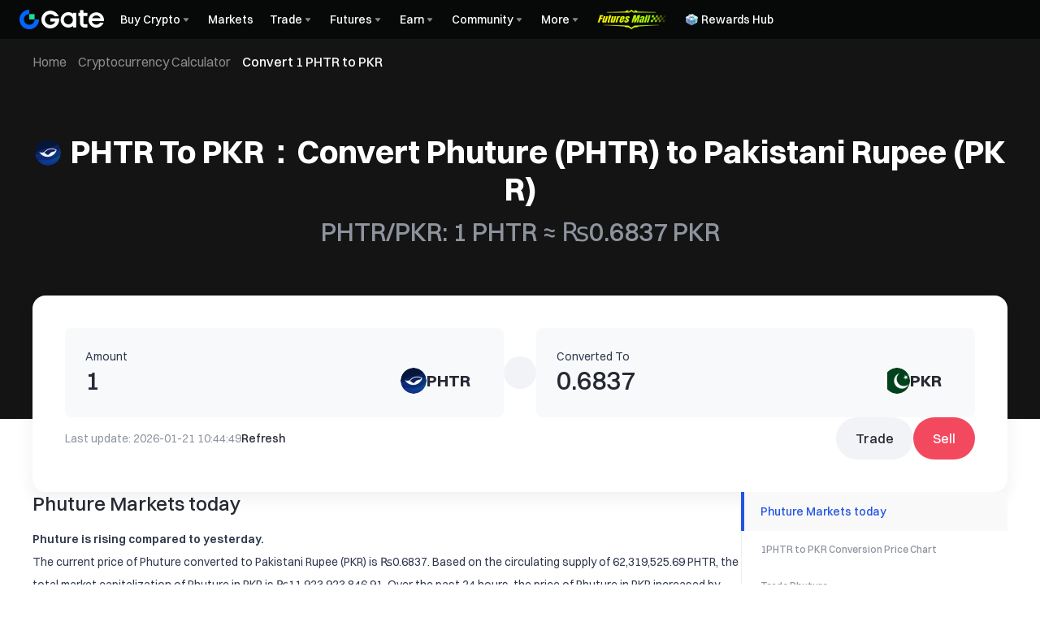

--- FILE ---
content_type: text/html; charset=utf-8
request_url: https://www.gate.com/price/phuture-phtr/pkr
body_size: 82293
content:
<!DOCTYPE html><html translate="no" dir="ltr" lang="en"><link rel="preload" href="/cdn/fe/static/fonts/Switzer/Switzer-Regular.woff2" as="font" type="font/woff2" crossorigin="anonymous"/><link rel="preload" href="/cdn/fe/static/fonts/Switzer/Switzer-Medium.woff2" as="font" type="font/woff2" crossorigin="anonymous"/><link rel="preload" href="/cdn/fe/static/fonts/Switzer/Switzer-Semibold.woff2" as="font" type="font/woff2" crossorigin="anonymous"/><link rel="preload" href="/cdn/fe/static/fonts/Switzer/Switzer-Bold.woff2" as="font" type="font/woff2" crossorigin="anonymous"/><head><meta charSet="utf-8"/><meta name="mobile-web-app-capable" content="yes"/><meta name="viewport" content="width=device-width, initial-scale=1.0,minimum-scale=1.0, maximum-scale=1.0, user-scalable=no"/><meta name="robots" content="index,follow"/><meta name="twitter:image" content="https://gimg2.staticimgs.com/launch/imgages/share_poster_0623202506231807112809828122.webp"/><script type="application/ld+json">{"@context":"https://schema.org","@graph":[{"@type":"Organization","@id":"https://www.gate.com/#Organization","name":"Gate","alternateName":["Gate","Gate crypto","Gate cryptocurrency","Gate crypto exchange"],"url":"https://www.gate.com/","logo":{"@type":"ImageObject","@id":"https://www.gate.com#Logo","contentUrl":"https://www.gate.com/images/logo/open_sesame_light.png","url":"https://www.gate.com/images/logo/open_sesame_light.png","name":"Gate logo","caption":"Gate logo"},"brand":{"@type":"Brand","name":"Gate","slogan":"Gateway to Crypto","logo":{"@id":"https://www.gate.com#Logo"}},"contactPoint":[{"@type":"ContactPoint","contactType":"Technical Support Email","name":"Technical Support Email","email":"support@gate.com","url":"https://www.gate.com/page/contacts"},{"@type":"ContactPoint","contactType":"Business Email","name":"Business Email","email":"business@gate.com","url":"https://www.gate.com/page/contacts"},{"@type":"ContactPoint","contactType":"Business Email","name":"Business Email","email":"business@gate.com","url":"https://www.gate.com/page/contacts"}],"foundingDate":"2013-04-13","keywords":["Gate","Gate.com","Gate exchange"],"knowsAbout":["cryptocurrency","cryptocurrency exchange","cryptocurrency trading","bitcoin","ethereum","nft"],"knowsLanguage":[{"@type":"Language","name":"English","alternateName":["en"],"mainEntityOfPage":"https://www.gate.com"},{"@type":"Language","name":"Simplified Chinese","alternateName":["zh","zh-hans","简体中文"],"mainEntityOfPage":"https://www.gate.com/zh"},{"@type":"Language","name":"Vietnamese","alternateName":["vi","Tiếng Việt"],"mainEntityOfPage":"https://www.gate.com/vi"},{"@type":"Language","name":"Traditional Chinese","alternateName":["zh-hant","繁體中文"],"mainEntityOfPage":"https://www.gate.com/zh-tw"},{"@type":"Language","name":"Spanish","alternateName":["es","Español"],"mainEntityOfPage":"https://www.gate.com/es"},{"@type":"Language","name":"Russian","alternateName":["ru","Русский язык"],"mainEntityOfPage":"https://www.gate.com/ru"},{"@type":"Language","name":"French","alternateName":["fr","Français"],"mainEntityOfPage":"https://www.gate.com/fr"},{"@type":"Language","name":"German","alternateName":["de","Deutsch"],"mainEntityOfPage":"https://www.gate.com/de"},{"@type":"Language","name":"Portuguese","alternateName":["pt","Português (Portugal)"],"mainEntityOfPage":"https://www.gate.com/pt"},{"@type":"Language","name":"Thai","alternateName":["th","ภาษาไทย"],"mainEntityOfPage":"https://www.gate.com/th"},{"@type":"Language","name":"Indonesian","alternateName":["id","Bahasa Indonesia"],"mainEntityOfPage":"https://www.gate.com/id"},{"@type":"Language","name":"Turkish","alternateName":["tr","Türkçe"],"mainEntityOfPage":"https://www.gate.com/tr"},{"@type":"Language","name":"Japanese","alternateName":["ja","日本語"],"mainEntityOfPage":"https://www.gate.com/ja"},{"@type":"Language","name":"Arabic","alternateName":["ar","عربي"],"mainEntityOfPage":"https://www.gate.com/ar"},{"@type":"Language","name":"Ukrainian","alternateName":["uk","Українська"],"mainEntityOfPage":"https://www.gate.com/uk"},{"@type":"Language","name":"Portuguese (Brasil)","alternateName":["pt-br","Português (Brasil)"],"mainEntityOfPage":"https://www.gate.com/pt-br"},{"@type":"Language","name":"Dutch","alternateName":["nl","Nederlands"],"mainEntityOfPage":"https://www.gate.com/nl"}],"disambiguatingDescription":"Gate - cryptocurrency exchange, trading platform and NFT marketplace","description":"One of the world's top ten digital currency trading platforms, focusing on the safe trading and hassle-free cryptocurrency journey","sameAs":["https://en.wikipedia.org/wiki/Gate_Group_(platform)","https://www.gate.com/about_us","https://www.linkedin.com/company/gateio/","https://www.facebook.com/gateioglobal","https://www.youtube.com/c/gateio","https://gateio.medium.com/","https://discord.gg/QZWFkuQvzP","https://www.instagram.com/gateioglobal/","https://x.com/gate_io","https://www.reddit.com/r/GateioExchange/"]},{"@type":"WebSite","@id":"https://www.gate.com#website","url":"https://www.gate.com","name":"Gate.com","publisher":{"@id":"https://www.gate.com/#Organization"}},{"@type":"Thing","@id":"https://www.gate.com/price/phuture-phtr#cryptocurrency","name":"Phuture (PHTR) Cryptocurrency","alternateName":"PHTR","url":"https://www.gate.com/price/phuture-phtr","image":"https://image.gatedataimg.com/coin_images/b170b99da55319ae1eee8393cffffad7_1719974184.png"},{"@type":"WebPage","@id":"https://www.gate.com/en/price/phuture-phtr/pkr#webpage","url":"https://www.gate.com/en/price/phuture-phtr/pkr","name":"1 PHTR To PKR - Convert Phuture (PHTR) to Pakistani Rupee (PKR) | Gate.com","description":"1 PHTR ≈ ₨0.6837PKR (Updated: 2026-01-21). Easily convert Phuture (PHTR) to Pakistani Rupee (PKR) using Gate Exchange's cryptocurrency converter.","abstract":"1 PHTR ≈ ₨0.6837PKR (Updated: 2026-01-21). Easily convert Phuture (PHTR) to Pakistani Rupee (PKR) using Gate Exchange's cryptocurrency converter.","inLanguage":"en","dateModified":"2026-01-21T08:00:00+08:00","datePublished":"2024-05-31T08:00:00+08:00","headline":"Convert Phuture (PHTR) to Pakistani Rupee (PKR)","author":{"@id":"https://www.gate.com/#Organization"},"primaryImageOfPage":{"@type":"ImageObject","url":"https://image.gatedataimg.com/coin_images/b170b99da55319ae1eee8393cffffad7_1719974184.png"},"about":{"@id":"https://www.gate.com/en/price/phuture-phtr/pkr#cryptocurrency"},"mainEntity":[{"@id":"https://www.gate.com/en/price/phuture-phtr/pkr#product"},{"@type":"ExchangeRateSpecification","name":"cryptocurrency to fiat converter","currency":"PKR","currentExchangeRate":"Pakistani Rupee"}],"breadcrumb":{"@id":"https://www.gate.com/en/price/phuture-phtr/pkr#breadcrumb"},"isBasedOn":{"@id":"https://www.gate.com/en/price/phuture-phtr/pkr#product"},"accessModeSufficient":{"@id":"https://www.gate.com/en/price/phuture-phtr/pkr#related"},"mainContentOfPage":{"@id":"https://www.gate.com/en/price/phuture-phtr/pkr#mainContent"},"isPartOf":{"@id":"https://www.gate.com#website"},"publisher":{"@id":"https://www.gate.com/#Organization"},"relatedLink":["https://www.gate.com/how-to-buy/phuture-phtr","https://www.gate.com/price-prediction/phuture-phtr","https://www.gate.com/price/phuture-phtr","https://www.gate.com/trade/PHTR_USDT","https://www.gate.com/crypto-market-data/funds/fund-flow/spot-phtr","https://www.gate.com/price/phuture-phtr/usd","https://www.gate.com/price/phuture-phtr/eur","https://www.gate.com/price/phuture-phtr/cny","https://www.gate.com/price/phuture-phtr/try","https://www.gate.com/price/phuture-phtr/inr","https://www.gate.com/price/phuture-phtr/rub","https://www.gate.com/price/phuture-phtr/jpy","https://www.gate.com/price/phuture-phtr/krw","https://www.gate.com/price/phuture-phtr/vnd","https://www.gate.com/price/phuture-phtr/brl","https://www.gate.com/price/phuture-phtr/uah","https://www.gate.com/price/phuture-phtr/mxn","https://www.gate.com/price/phuture-phtr/idr"],"hasPart":[{"@id":"https://www.gate.com/en/price/phuture-phtr/pkr#faq"},{"@type":"Table","name":"cryptocurrency to fiat converter"},{"@type":"Table","name":"convert cryptocurrency to local currency"}]},{"@type":"BreadcrumbList","@id":"https://www.gate.com/en/price/phuture-phtr/pkr#breadcrumb","name":"Convert Phuture (PHTR) to Pakistani Rupee (PKR) Breadcrumb","itemListElement":[{"@type":"ListItem","position":1,"name":"Home","item":"https://www.gate.com"},{"@type":"ListItem","position":2,"name":"Converter","item":"https://www.gate.com/converter"},{"@type":"ListItem","position":3,"name":"1 PHTR to PKR","item":"https://www.gate.com/price/phuture-phtr"}]},{"@type":"Product","@id":"https://www.gate.com/en/price/phuture-phtr/pkr#product","name":"Convert Phuture (PHTR) to Pakistani Rupee (PKR) Product","description":"Phuture is rising compared to yesterday. The current price of Phuture converted to Pakistani Rupee (PKR) is ₨0.6837. Based on the circulating supply of 62,319,525.69 PHTR, the total market capitalization of Phuture in PKR is ₨11,923,923,846.91. Over the past 24 hours, the price of Phuture in PKR increased by ₨0.04842, representing a growth rate of +6.73%. Historically, the all-time high price of Phuture in PKR was ₨278.19, while the all-time low price was ₨0.05558.","image":"https://image.gatedataimg.com/coin_images/b170b99da55319ae1eee8393cffffad7_1719974184.png","brand":{"@type":"Brand","name":"Gate.com"},"offers":{"@type":"Offer","url":"https://www.gate.com/en/price/phuture-phtr/pkr","priceCurrency":"PKR","price":"₨0.6837","priceValidUntil":"2026-01-22","availability":"https://schema.org/InStock","shippingDetails":{"@type":"OfferShippingDetails","shippingRate":{"@type":"MonetaryAmount","value":"0","currency":"USD"},"shippingDestination":[{"@type":"DefinedRegion","addressCountry":"US"},{"@type":"DefinedRegion","addressCountry":"GB"},{"@type":"DefinedRegion","addressCountry":"DE"}],"deliveryTime":{"@type":"ShippingDeliveryTime","handlingTime":{"@type":"QuantitativeValue","minValue":0,"maxValue":0,"unitCode":"DAY"},"transitTime":{"@type":"QuantitativeValue","minValue":0,"maxValue":0,"unitCode":"DAY"}}},"hasMerchantReturnPolicy":{"@type":"MerchantReturnPolicy","applicableCountry":"US","returnPolicyCategory":"https://schema.org/MerchantReturnNotPermitted","merchantReturnDays":0,"returnMethod":"https://schema.org/ReturnByMail","returnFees":"https://schema.org/FreeReturn"}},"aggregateRating":{"@type":"AggregateRating","ratingValue":"4.9","reviewCount":205856},"mainEntityOfPage":{"@id":"https://www.gate.com/en/price/phuture-phtr/pkr#webpage"}},{"@type":"FAQPage","@id":"https://www.gate.com/en/price/phuture-phtr/pkr#faq","name":"Convert Phuture (PHTR) to Pakistani Rupee (PKR) FAQ","mainEntity":[{"@type":"Question","name":"What is a Phuture to Pakistani Rupee (PKR) converter?","acceptedAnswer":{"@type":"Answer","text":"Our Phuture to Pakistani Rupee (PKR) converter is an online tool that calculates the equivalent value of Phuture in PKR. This tool uses the current market rate to convert the digital currency (Phuture) into the fiat currency (PKR). It's designed for ease of use, allowing anyone from casual users to serious investors to quickly understand the value of their Phuture holdings in PKR. Our converter updates in real time to reflect the latest market conditions, making it a reliable resource for financial decision-making and currency exchange in the dynamic world of cryptocurrency."}},{"@type":"Question","name":"How often is the exchange rate for Phuture to Pakistani Rupee updated on this page?","acceptedAnswer":{"@type":"Answer","text":"The exchange rate for Phuture to Pakistani Rupee on our converter page is based on the latest obtained data. To ensure you have access to the most recent market rates, you can click the [Refresh] button under the converter, which updates the rates with the latest available data."}},{"@type":"Question","name":"What factors affect the Phuture to Pakistani Rupee exchange rate?","acceptedAnswer":{"@type":"Answer","text":"The exchange rate of Phuture to Pakistani Rupee is influenced by a variety of factors including market demand, geopolitical events, economic data, and technological advancements in the crypto space. Our tool reflects these dynamic market changes to provide you with the latest exchange rates."}},{"@type":"Question","name":"Can I convert Phuture to other currencies besides Pakistani Rupee?","acceptedAnswer":{"@type":"Answer","text":"Yes, our converter is versatile and supports conversions between Phuture and various other currencies like <0>BTC to USD</0>, <1>BTC to CNY</1>, <2>BTC to EUR</2>, etc. To convert to a different currency, simply click the dropdown menu on our converter tool, find and select your desired currency, and the tool will provide you with an up-to-date conversion rate."}},{"@type":"Question","name":"Can I convert other cryptocurrencies to Pakistani Rupee (PKR)?","acceptedAnswer":{"@type":"Answer","text":"Yes, our converter allows you to convert a variety of cryptocurrencies into Pakistani Rupee (PKR). You can select from a range of cryptocurrencies using the dropdown menu in the converter and obtain the latest conversion rate to PKR."}}]},{"@type":"ItemList","@id":"https://www.gate.com/en/price/phuture-phtr/pkr#related","name":"Related Phuture (PHTR) Pages","description":"Pages related to Phuture (PHTR)","itemListElement":[{"@type":"ListItem","position":1,"item":{"@type":"WebPage","@id":"https://www.gate.com/price/phuture-phtr#webpage","name":"Phuture (PHTR) Price","url":"https://www.gate.com/price/phuture-phtr"}},{"@type":"ListItem","position":2,"item":{"@type":"WebPage","@id":"https://www.gate.com/how-to-buy/phuture-phtr#webpage","name":"How to Buy Phuture (PHTR)","url":"https://www.gate.com/how-to-buy/phuture-phtr"}},{"@type":"ListItem","position":3,"item":{"@type":"WebPage","@id":"https://www.gate.com/price-prediction/phuture-phtr#webpage","name":"Phuture (PHTR) Price Prediction","url":"https://www.gate.com/price-prediction/phuture-phtr"}},{"@type":"ListItem","position":4,"item":{"@type":"WebPage","@id":"https://www.gate.com/trade/PHTR_USDT#webpage","name":"Phuture (PHTR) Spot Trading","url":"https://www.gate.com/trade/PHTR_USDT"}},{"@type":"ListItem","position":5,"item":{"@type":"WebPage","@id":"https://www.gate.com/crypto-market-data/funds/fund-flow/spot-phtr#webpage","name":"Phuture (PHTR) Fund Flow Analysis","url":"https://www.gate.com/crypto-market-data/funds/fund-flow/spot-phtr"}}]},{"@type":"WebPageElement","@id":"https://www.gate.com/en/price/phuture-phtr/pkr#mainContent","name":"PHTR To PKR：Convert Phuture (PHTR) to Pakistani Rupee (PKR)","description":"Complete Phuture converter including price analysis, market data, and conversion tables","cssSelector":".main-content-section","hasPart":[{"@type":"WebPageElement","@id":"https://www.gate.com/en/price/phuture-phtr/pkr#markets","name":"Phuture Markets today","cssSelector":".crypto-markets-section"},{"@type":"WebPageElement","@id":"https://www.gate.com/en/price/phuture-phtr/pkr#chart","name":"1PHTR to PKR Conversion Price Chart","cssSelector":".crypto-chart-section"},{"@type":"WebPageElement","@id":"https://www.gate.com/en/price/phuture-phtr/pkr#trading","name":"Trade Phuture","cssSelector":".crypto-trade-section"},{"@type":"WebPageElement","@id":"https://www.gate.com/en/price/phuture-phtr/pkr#conversion-tables","name":"Phuture to Pakistani Rupee Conversion Tables","cssSelector":".crypto-conversion-tables-section"},{"@type":"WebPageElement","@id":"https://www.gate.com/en/price/phuture-phtr/pkr#how-to-convert","name":"How to convert Phuture (PHTR) to Pakistani Rupee (PKR)","cssSelector":".crypto-how-to-convert-section"},{"@type":"WebPageElement","@id":"https://www.gate.com/en/price/phuture-phtr/pkr#faq","name":"Frequently Asked Questions (FAQ)","cssSelector":".crypto-faq-section"}]}]}</script><link rel="alternate" hrefLang="zh" href="https://www.gate.com/zh/price/phuture-phtr/pkr"/><link rel="alternate" hrefLang="en" href="https://www.gate.com/price/phuture-phtr/pkr"/><link rel="alternate" hrefLang="vi" href="https://www.gate.com/vi/price/phuture-phtr/pkr"/><link rel="alternate" hrefLang="zh-tw" href="https://www.gate.com/zh-tw/price/phuture-phtr/pkr"/><link rel="alternate" hrefLang="es" href="https://www.gate.com/es/price/phuture-phtr/pkr"/><link rel="alternate" hrefLang="ru" href="https://www.gate.com/ru/price/phuture-phtr/pkr"/><link rel="alternate" hrefLang="fr" href="https://www.gate.com/fr/price/phuture-phtr/pkr"/><link rel="alternate" hrefLang="pt" href="https://www.gate.com/pt/price/phuture-phtr/pkr"/><link rel="alternate" hrefLang="id" href="https://www.gate.com/id/price/phuture-phtr/pkr"/><link rel="alternate" hrefLang="ja" href="https://www.gate.com/ja/price/phuture-phtr/pkr"/><link rel="alternate" hrefLang="ar" href="https://www.gate.com/ar/price/phuture-phtr/pkr"/><link rel="alternate" hrefLang="uk" href="https://www.gate.com/uk/price/phuture-phtr/pkr"/><link rel="alternate" hrefLang="pt-br" href="https://www.gate.com/pt-br/price/phuture-phtr/pkr"/><link rel="alternate" hrefLang="x-default" href="https://www.gate.com/price/phuture-phtr/pkr"/><link rel="alternate" hrefLang="en-tr" href="https://www.gate.com/tr/price/phuture-phtr/pkr"/><meta name="twitter:card" content="summary_large_image"/><meta name="twitter:site" content="@Gate"/><meta name="twitter:creator" content="@Gate"/><meta property="og:url" content="https://www.gate.com/phuture/phtr-to-pkr?amount=1"/><meta property="og:type" content="website"/><meta property="og:image" content="https://gimg2.staticimgs.com/launch/imgages/share_poster_0623202506231807112809828122.webp"/><meta property="og:image:alt" content="Gate.com Logo"/><meta property="og:image:width" content="1200"/><meta property="og:image:height" content="578"/><meta property="og:site_name" content="Gate.com"/><link rel="canonical" href="https://www.gate.com/en/price/phuture-phtr/pkr"/><meta name="keywords" content="PHTR to PKR converter,PHTR to PKR rate,PHTR to PKR,PHTR to PKR exchange rate,PHTR to PKR calculator"/><link rel="preload" as="image" imageSrcSet="https://gimg2.staticimgs.com/logo/174710317166486220-open_sesame_night.webp?w=128&amp;q=75 1x, https://gimg2.staticimgs.com/logo/174710317166486220-open_sesame_night.webp?w=256&amp;q=75 2x" fetchpriority="high"/><meta name="twitter:image:alt" content="1 PHTR To PKR - Convert Phuture (PHTR) to Pakistani Rupee (PKR) | Gate.com"/><meta name="twitter:title" content="1 PHTR To PKR - Convert Phuture (PHTR) to Pakistani Rupee (PKR) | Gate.com"/><meta name="twitter:description" content="1 PHTR ≈ ₨0.6837PKR (Updated: 2026-01-21). Easily convert Phuture (PHTR) to Pakistani Rupee (PKR) using Gate Exchange&#x27;s cryptocurrency converter."/><title>1 PHTR To PKR - Convert Phuture (PHTR) to Pakistani Rupee (PKR) | Gate.com</title><meta name="description" content="1 PHTR ≈ ₨0.6837PKR (Updated: 2026-01-21). Easily convert Phuture (PHTR) to Pakistani Rupee (PKR) using Gate Exchange&#x27;s cryptocurrency converter."/><meta property="og:title" content="1 PHTR To PKR - Convert Phuture (PHTR) to Pakistani Rupee (PKR) | Gate.com"/><meta property="og:description" content="1 PHTR ≈ ₨0.6837PKR (Updated: 2026-01-21). Easily convert Phuture (PHTR) to Pakistani Rupee (PKR) using Gate Exchange&#x27;s cryptocurrency converter."/><meta name="next-head-count" content="41"/><script defer="" data-nscript="beforeInteractive" src="/cdn/fe/static/libs/react-18.2.0.min.js"></script><script defer="" data-nscript="beforeInteractive" src="/cdn/fe/static/libs/react-dom-18.2.0.min.js"></script><script defer="" data-nscript="beforeInteractive" src="/cdn/fe/static/libs/mobx-6.9.0.min.js"></script><script defer="" data-nscript="beforeInteractive" src="/cdn/fe/static/libs/mobxreactlite-3.4.3.min.js"></script><meta name="google" content="notranslate"/><link rel="preload" href="/cdn/fe/_next/static/css/840c9eaa4b34b561.css" as="style"/><link rel="stylesheet" href="/cdn/fe/_next/static/css/840c9eaa4b34b561.css" data-n-g=""/><link rel="preload" href="/cdn/fe/_next/static/css/c63198f7f8b505c4.css" as="style"/><link rel="stylesheet" href="/cdn/fe/_next/static/css/c63198f7f8b505c4.css" data-n-g=""/><link rel="preload" href="/cdn/fe/_next/static/css/8cca7ec950b9b848.css" as="style"/><link rel="stylesheet" href="/cdn/fe/_next/static/css/8cca7ec950b9b848.css" data-n-g=""/><link rel="preload" href="/cdn/fe/_next/static/css/9f7d964ea715eac6.css" as="style"/><link rel="stylesheet" href="/cdn/fe/_next/static/css/9f7d964ea715eac6.css" data-n-g=""/><link rel="preload" href="/cdn/fe/_next/static/css/85206d236ef6c143.css" as="style"/><link rel="stylesheet" href="/cdn/fe/_next/static/css/85206d236ef6c143.css" data-n-g=""/><link rel="preload" href="/cdn/fe/_next/static/css/b0f9cc2f1b75130f.css" as="style"/><link rel="stylesheet" href="/cdn/fe/_next/static/css/b0f9cc2f1b75130f.css" data-n-g=""/><noscript data-n-css=""></noscript><script defer="" nomodule="" src="/cdn/fe/_next/static/chunks/polyfills-42372ed130431b0a.js"></script><script src="/cdn/fe/static/icons/iconpark/iconpark_main.20250221.js" defer="" data-nscript="beforeInteractive"></script><script src="/cdn/fe/static/icons/GATE-UI/iconfont.20240429.js" defer="" data-nscript="beforeInteractive"></script><script src="/cdn/fe/_next/static/chunks/webpack-8e277d9a940816c6.js" defer=""></script><script src="/cdn/fe/_next/static/chunks/next-module-51e4bd4e-cff00b58ac975ccf.js" defer=""></script><script src="/cdn/fe/_next/static/chunks/next-module-cf51fac0-a5b050b8884ae221.js" defer=""></script><script src="/cdn/fe/_next/static/chunks/next-module-2eb8f384-9d24ac370de8c64f.js" defer=""></script><script src="/cdn/fe/_next/static/chunks/next-module-7a32b531-f82ffc34495ebb03.js" defer=""></script><script src="/cdn/fe/_next/static/chunks/next-module-992eb145-2edc4f470e9001c5.js" defer=""></script><script src="/cdn/fe/_next/static/chunks/main-8fcff2c9ce85a43e.js" defer=""></script><script src="/cdn/fe/_next/static/chunks/gui-module-4902ce3f-a04907d6aad81b74.js" defer=""></script><script src="/cdn/fe/_next/static/chunks/gui-module-1c5531df-2ab55b416bb47c65.js" defer=""></script><script src="/cdn/fe/_next/static/chunks/gui-module-33f5f85c-ac9bebccb89edec7.js" defer=""></script><script src="/cdn/fe/_next/static/chunks/gui-module-354e767b-fbd2d80cea49e660.js" defer=""></script><script src="/cdn/fe/_next/static/chunks/mantine-module-536b5dfc-aa26eae2478759bf.js" defer=""></script><script src="/cdn/fe/_next/static/chunks/mantine-module-b416b073-f9dee74e5eadf7b8.js" defer=""></script><script src="/cdn/fe/_next/static/chunks/mantine-module-25ed53f8-cca2f320bfb135de.js" defer=""></script><script src="/cdn/fe/_next/static/chunks/packages-module-9bbb3e96-c4961875ed9af4b7.js" defer=""></script><script src="/cdn/fe/_next/static/chunks/packages-module-13407297-837c3a2577b67549.js" defer=""></script><script src="/cdn/fe/_next/static/chunks/axios-module-873662933f9af314.js" defer=""></script><script src="/cdn/fe/_next/static/chunks/sn-module-dc16cddec8842d08.js" defer=""></script><script src="/cdn/fe/_next/static/chunks/9432-6978fcba82540800.js" defer=""></script><script src="/cdn/fe/_next/static/chunks/6415-2650d82ae8e3fad2.js" defer=""></script><script src="/cdn/fe/_next/static/chunks/2937-752eee483d12e220.js" defer=""></script><script src="/cdn/fe/_next/static/chunks/6578-840d581c896ee44a.js" defer=""></script><script src="/cdn/fe/_next/static/chunks/723-de8bc57c39c01883.js" defer=""></script><script src="/cdn/fe/_next/static/chunks/4692-c45d704bc87a4beb.js" defer=""></script><script src="/cdn/fe/_next/static/chunks/7487-237c25f90a265d12.js" defer=""></script><script src="/cdn/fe/_next/static/chunks/2205-a8943b4ba7267c8a.js" defer=""></script><script src="/cdn/fe/_next/static/chunks/9654-dc2f5e633746cc0e.js" defer=""></script><script src="/cdn/fe/_next/static/chunks/4779-522107bbd27256ff.js" defer=""></script><script src="/cdn/fe/_next/static/chunks/1470-ae91a8160cd1f5cf.js" defer=""></script><script src="/cdn/fe/_next/static/chunks/9839-72d724686389552f.js" defer=""></script><script src="/cdn/fe/_next/static/chunks/2098-d9d49ea747e29b6b.js" defer=""></script><script src="/cdn/fe/_next/static/chunks/1608-1ca2572591595326.js" defer=""></script><script src="/cdn/fe/_next/static/chunks/9195-39623af6f587323c.js" defer=""></script><script src="/cdn/fe/_next/static/chunks/8891-ce4d6fa6f82527b8.js" defer=""></script><script src="/cdn/fe/_next/static/chunks/2926-541ee3878d089639.js" defer=""></script><script src="/cdn/fe/_next/static/chunks/6072-af358fc28800bb96.js" defer=""></script><script src="/cdn/fe/_next/static/chunks/8151-dbe4384a51f1648a.js" defer=""></script><script src="/cdn/fe/_next/static/chunks/9816-62c00d2fa8ed0269.js" defer=""></script><script src="/cdn/fe/_next/static/chunks/3061-a8541fbad9889568.js" defer=""></script><script src="/cdn/fe/_next/static/chunks/556-4f7980607f29fea5.js" defer=""></script><script src="/cdn/fe/_next/static/chunks/30-ee74bb318bb84458.js" defer=""></script><script src="/cdn/fe/_next/static/chunks/9067-5cb05c2b68d33411.js" defer=""></script><script src="/cdn/fe/_next/static/chunks/1374-52ba7bce00dd7bf8.js" defer=""></script><script src="/cdn/fe/_next/static/chunks/9847-4d680cb21eb00c1a.js" defer=""></script><script src="/cdn/fe/_next/static/chunks/5522-d843cad433e47b7b.js" defer=""></script><script src="/cdn/fe/_next/static/chunks/2561-0bd8884adfc54b67.js" defer=""></script><script src="/cdn/fe/_next/static/chunks/6927-fa3eb8731aff5715.js" defer=""></script><script src="/cdn/fe/_next/static/chunks/8570-e193b3f82e3bfbb0.js" defer=""></script><script src="/cdn/fe/_next/static/chunks/100-0bb9894d9fac2294.js" defer=""></script><script src="/cdn/fe/_next/static/chunks/3701-7ab9fc0b5c3d9d9d.js" defer=""></script><script src="/cdn/fe/_next/static/chunks/1935-6cfca82368509b41.js" defer=""></script><script src="/cdn/fe/_next/static/chunks/8211-47fac50a4642417b.js" defer=""></script><script src="/cdn/fe/_next/static/chunks/1145-b8bfdb27a629db8e.js" defer=""></script><script src="/cdn/fe/_next/static/chunks/4216-eadb3564d20a5847.js" defer=""></script><script src="/cdn/fe/_next/static/chunks/7776-d4f06c2cf344065e.js" defer=""></script><script src="/cdn/fe/_next/static/chunks/pages/_app-9d4f05522a8d3b63.js" defer=""></script><script src="/cdn/fe/_next/static/chunks/vendor-e14817b4-045df0ea20adf6ad.js" defer=""></script><script src="/cdn/fe/_next/static/chunks/vendor-a1a9c712-f4b61081fd4d1144.js" defer=""></script><script src="/cdn/fe/_next/static/chunks/vendor-2d365253-64e421aab9b78693.js" defer=""></script><script src="/cdn/fe/_next/static/chunks/vendor-271a89fe-e814f1868c4f1c34.js" defer=""></script><script src="/cdn/fe/_next/static/chunks/vendor-0575bd27-4bfdcfb6c310d843.js" defer=""></script><script src="/cdn/fe/_next/static/chunks/vendor-4fb7e547-58083011205690e3.js" defer=""></script><script src="/cdn/fe/_next/static/chunks/vendor-67ee1334-b90f6cc23cba6089.js" defer=""></script><script src="/cdn/fe/_next/static/chunks/vendor-a131097f-e118a95fa2186a85.js" defer=""></script><script src="/cdn/fe/_next/static/chunks/vendor-fef727c2-d821e3602719fbd0.js" defer=""></script><script src="/cdn/fe/_next/static/chunks/vendor-56d4e54c-2670f4b9b6bfdd41.js" defer=""></script><script src="/cdn/fe/_next/static/chunks/vendor-770efcd0-d46cbf4862ae07fd.js" defer=""></script><script src="/cdn/fe/_next/static/chunks/vendor-bdaad761-34e5ba8c4a3f62f5.js" defer=""></script><script src="/cdn/fe/_next/static/chunks/vendor-3f676908-0a314d5abbe8368d.js" defer=""></script><script src="/cdn/fe/_next/static/chunks/vendor-1a848631-7ce5b8799eb9bade.js" defer=""></script><script src="/cdn/fe/_next/static/chunks/vendor-1533fca0-6009573d73207fb4.js" defer=""></script><script src="/cdn/fe/_next/static/chunks/vendor-d0ed5617-6274101203a378fb.js" defer=""></script><script src="/cdn/fe/_next/static/chunks/vendor-c3ec0bb7-c67d973cc4606eeb.js" defer=""></script><script src="/cdn/fe/_next/static/chunks/vendor-df400f13-fac80476ab2dedfd.js" defer=""></script><script src="/cdn/fe/_next/static/chunks/vendor-bdbcfd83-f71fc921020d24b8.js" defer=""></script><script src="/cdn/fe/_next/static/chunks/vendor-1d9722fa-f07f931f0d39527d.js" defer=""></script><script src="/cdn/fe/_next/static/chunks/vendor-b75affe1-05d6dfb7e00bff6c.js" defer=""></script><script src="/cdn/fe/_next/static/chunks/vendor-833e8046-d00870088609a60f.js" defer=""></script><script src="/cdn/fe/_next/static/chunks/vendor-fa73f60a-f5ba3ebb43d95d50.js" defer=""></script><script src="/cdn/fe/_next/static/chunks/vendor-1b5cfd17-138a1bd329684c8c.js" defer=""></script><script src="/cdn/fe/_next/static/chunks/vendor-e6eddac7-8eabc2b71fcdbe36.js" defer=""></script><script src="/cdn/fe/_next/static/chunks/vendor-09516e3d-23967bec4ed92dae.js" defer=""></script><script src="/cdn/fe/_next/static/chunks/vendor-d41eb72e-eba088aeb1668693.js" defer=""></script><script src="/cdn/fe/_next/static/chunks/vendor-a3074665-be3d5f472b1828eb.js" defer=""></script><script src="/cdn/fe/_next/static/chunks/vendor-856d7664-4def1c35f5c00bc6.js" defer=""></script><script src="/cdn/fe/_next/static/chunks/vendor-6484c8ff-36eb36d76af7494e.js" defer=""></script><script src="/cdn/fe/_next/static/chunks/vendor-ecc0d944-0cbcf63a45f5ed43.js" defer=""></script><script src="/cdn/fe/_next/static/chunks/vendor-06cc3d7a-1c384902bf2e387f.js" defer=""></script><script src="/cdn/fe/_next/static/chunks/vendor-c5c0eb82-ae9975097393311c.js" defer=""></script><script src="/cdn/fe/_next/static/chunks/vendor-3e266fcf-ee4a4b540e16f366.js" defer=""></script><script src="/cdn/fe/_next/static/chunks/vendor-b88be9c2-7589da01b0ba4023.js" defer=""></script><script src="/cdn/fe/_next/static/chunks/vendor-db22641d-845288385f1ddd1e.js" defer=""></script><script src="/cdn/fe/_next/static/chunks/vendor-a85b4d6f-2d971296856d787d.js" defer=""></script><script src="/cdn/fe/_next/static/chunks/8683-7d8557ccbbb630d1.js" defer=""></script><script src="/cdn/fe/_next/static/chunks/7092-615db31f1e26ad1b.js" defer=""></script><script src="/cdn/fe/_next/static/chunks/pages/converter/%5B...gateid%5D-95376ff56f8e6456.js" defer=""></script><script src="/cdn/fe/_next/static/fOwt6VYAG6fBEK_xkDyZh/_buildManifest.js" defer=""></script><script src="/cdn/fe/_next/static/fOwt6VYAG6fBEK_xkDyZh/_ssgManifest.js" defer=""></script><style data-styled="" data-styled-version="5.3.5">:root{--layout-padding:24px;--layout-maxWidth:1248px;font-size:16px;}/*!sc*/
@media screen and (max-width:1920px){:root{--layout-padding:24px;--layout-maxWidth:1248px;}}/*!sc*/
@media screen and (max-width:1248px){:root{--layout-padding:24px;--layout-maxWidth:100vw;}}/*!sc*/
@media screen and (max-width:992px){:root{--layout-padding:24px;--layout-maxWidth:100vw;}}/*!sc*/
@media screen and (max-width:768px){:root{--layout-padding:16px;--layout-maxWidth:100vw;--design-width:375;}}/*!sc*/
@media screen and (max-width:375px){:root{--layout-padding:12px;--layout-maxWidth:100vw;}}/*!sc*/
body{box-sizing:border-box;margin:0;color:var(--color-text-1);font-size:16px;font-family:Gate_Sans,-apple-system,BlinkMacSystemFont,'Segoe UI',Roboto,'Helvetica Neue',Arial,sans-serif;font-style:normal;font-synthesis:none;font-weight:400;text-rendering:optimizeLegibility;-webkit-font-smoothing:antialiased;-moz-osx-font-smoothing:grayscale;-webkit-tap-highlight-color:rgba(0,0,0,0);background:var(--color-bg-1);}/*!sc*/
*{margin:0;padding:0;}/*!sc*/
* font-family:'Gate_Sans',*::before,*::after{margin:0;padding:0;}/*!sc*/
a{color:var(--color-text-2);background-color:transparent;outline:0;cursor:pointer;-webkit-text-decoration:none;text-decoration:none;-webkit-transition:color .3s;-webkit-transition:color .3s;transition:color .3s;-webkit-text-decoration-skip:objects;-webkit-tap-highlight-color:rgba(255,255,255,0);-webkit-user-select:none;-moz-user-select:none;-ms-user-select:none;user-select:none;-moz-user-focus:none;-moz-user-select:none;}/*!sc*/
a:hover,a:active,a:visited,a:link,a:focus{-webkit-text-decoration:none;text-decoration:none;outline:none;-webkit-tap-highlight-color:rgba(0,0,0,0);-webkit-tap-highlight-color:transparent;}/*!sc*/
.icon,.iconpark-icon{width:1em;height:1em;vertical-align:-0.15em;fill:currentColor;overflow:hidden;}/*!sc*/
.icon_font{cursor:pointer;width:1em;height:1em;vertical-align:-0.15em;fill:currentColor;}/*!sc*/
.icon_font:hover{fill:var(--color-brand-1);}/*!sc*/
.flex--grid--layout{padding:0 var(--layout-padding);max-width:var(--layout-maxWidth);margin:0 auto;box-sizing:border-box;}/*!sc*/
img,video{max-width:none;}/*!sc*/
div::-webkit-scrollbar{width:3px;height:8px;background-color:transparent;}/*!sc*/
div::-webkit-scrollbar-thumb{border-radius:3px;background:hsla(215,17%,59%,.2);}/*!sc*/
div::-webkit-scrollbar-track{border-radius:2px;}/*!sc*/
data-styled.g32[id="sc-global-hNDxmx1"]{content:"sc-global-hNDxmx1,"}/*!sc*/
.jBvHQo{display:-webkit-box;display:-webkit-flex;display:-ms-flexbox;display:flex;-webkit-box-pack:justify;-webkit-justify-content:space-between;-ms-flex-pack:justify;justify-content:space-between;-webkit-align-items:center;-webkit-box-align:center;-ms-flex-align:center;align-items:center;padding:0px 24px;box-sizing:border-box;height:var(--header-height);position:-webkit-sticky;position:sticky;top:0px;z-index:100;-webkit-transition:all 0.3s;transition:all 0.3s;background-color:#070808;}/*!sc*/
@media screen and (max-width:768px){.jBvHQo{padding:10px 16px;}}/*!sc*/
@media screen and (max-width:375px){.jBvHQo{padding:10px 12px;}}/*!sc*/
data-styled.g33[id="style__HeaderWrap-sc-d031ba16-0"]{content:"jBvHQo,"}/*!sc*/
.dktaEq{position:-webkit-sticky;position:sticky;top:0px;z-index:100;-webkit-transition:all 0.3s;transition:all 0.3s;}/*!sc*/
data-styled.g34[id="style__HeaderBox-sc-d031ba16-1"]{content:"dktaEq,"}/*!sc*/
.gIVxFC{cursor:pointer;-webkit-transition:all 0.5s;transition:all 0.5s;width:1em;height:1em;vertical-align:-0.15em;fill:currentColor;}/*!sc*/
.gIVxFC:hover{-webkit-transform:rotate(0deg);-ms-transform:rotate(0deg);transform:rotate(0deg);}/*!sc*/
data-styled.g35[id="style__NavSvg-sc-d031ba16-2"]{content:"gIVxFC,"}/*!sc*/
.eXIygN{color:var(--color-icon-icon-tertiary);}/*!sc*/
data-styled.g36[id="style__NavArrowSvg-sc-d031ba16-3"]{content:"eXIygN,"}/*!sc*/
.kuWBDc{color:#fff;display:-webkit-box;display:-webkit-flex;display:-ms-flexbox;display:flex;-webkit-align-items:center;-webkit-box-align:center;-ms-flex-align:center;align-items:center;cursor:pointer;overflow:hidden;gap:2px;}/*!sc*/
.kuWBDc:hover,.kuWBDc:hover .style__NavArrowSvg-sc-d031ba16-3{color:#247cff;}/*!sc*/
.kuWBDc img{width:20px;height:20px;margin-inline-end:2px;}/*!sc*/
data-styled.g40[id="style__NavTitleWrap-sc-d031ba16-9"]{content:"kuWBDc,"}/*!sc*/
.fmrVlS{cursor:pointer;position:absolute;display:none;-webkit-flex-direction:row;-ms-flex-direction:row;flex-direction:row;max-height:calc(100vh - 160px);padding:16px;padding-top:16px;overflow-y:auto;top:var(--header-height);border-radius:8px;box-shadow:0px 6px 20px 0px #0b0c0d0f;background-color:var(--color-layer-3);border:1px solid var(--color-layer-3);z-index:9;opacity:0;-webkit-transform:translateY(5px);-ms-transform:translateY(5px);transform:translateY(5px);visibility:hidden;-webkit-transition:opacity 0.3s cubic-bezier(0.645,0.045,0.355,1),-webkit-transform 0.3s cubic-bezier(0.645,0.045,0.355,1),visibility 0.3s cubic-bezier(0.645,0.045,0.355,1);-webkit-transition:opacity 0.3s cubic-bezier(0.645,0.045,0.355,1),transform 0.3s cubic-bezier(0.645,0.045,0.355,1),visibility 0.3s cubic-bezier(0.645,0.045,0.355,1);transition:opacity 0.3s cubic-bezier(0.645,0.045,0.355,1),transform 0.3s cubic-bezier(0.645,0.045,0.355,1),visibility 0.3s cubic-bezier(0.645,0.045,0.355,1);}/*!sc*/
.fmrVlS::-webkit-scrollbar{width:4px;height:2px;}/*!sc*/
.fmrVlS::-webkit-scrollbar-track{background-color:transparent;}/*!sc*/
@media screen and (max-width:1520px){.fmrVlS{max-width:calc(100vw - 0px - 120px);left:0;right:unset;}}/*!sc*/
.fmrVlS::-webkit-scrollbar-thumb{background-color:var(--color-line-divider-short-divider);}/*!sc*/
data-styled.g41[id="style__SecondNavCard-sc-d031ba16-10"]{content:"fmrVlS,"}/*!sc*/
.kSDEsF{white-space:nowrap;font-weight:500;}/*!sc*/
data-styled.g42[id="style__NavTitle-sc-d031ba16-11"]{content:"kSDEsF,"}/*!sc*/
.iNvIcz{position:relative;display:-webkit-box;display:-webkit-flex;display:-ms-flexbox;display:flex;-webkit-align-items:center;-webkit-box-align:center;-ms-flex-align:center;align-items:center;height:100%;margin:0 10px;}/*!sc*/
@media screen and (max-width:992px){.iNvIcz{display:none;}}/*!sc*/
.iNvIcz .style__SecondNavCard-sc-d031ba16-10{position:fixed;gap:0;left:0px;right:unset;}/*!sc*/
.iNvIcz:hover .style__NavMenuIcon-sc-d031ba16-8,.iNvIcz:hover .style__NavArrowSvg-sc-d031ba16-3{-webkit-transform:rotate(180deg);-ms-transform:rotate(180deg);transform:rotate(180deg);color:#247cff;}/*!sc*/
.iNvIcz:hover .style__SecondNavCard-sc-d031ba16-10{display:-webkit-box;display:-webkit-flex;display:-ms-flexbox;display:flex;}/*!sc*/
.iNvIcz:hover .style__NavTitleWrap-sc-d031ba16-9,.iNvIcz:hover .style__NavArrowSvg-sc-d031ba16-3{color:#247cff;}/*!sc*/
.iNvIcz img{max-width:unset;}/*!sc*/
data-styled.g44[id="style__ControledDropDown-sc-d031ba16-13"]{content:"iNvIcz,"}/*!sc*/
.dulUgP{display:block;color:var(--color-text-text-primary);-webkit-text-decoration:none;text-decoration:none;pointer-events:auto;cursor:pointer;}/*!sc*/
data-styled.g45[id="style__Link-sc-d031ba16-14"]{content:"dulUgP,"}/*!sc*/
.bbKTnf{display:-webkit-box;display:-webkit-flex;display:-ms-flexbox;display:flex;-webkit-flex-direction:row;-ms-flex-direction:row;flex-direction:row;gap:32px;-webkit-align-items:unset;-webkit-box-align:unset;-ms-flex-align:unset;align-items:unset;-webkit-box-pack:unset;-webkit-justify-content:unset;-ms-flex-pack:unset;justify-content:unset;}/*!sc*/
data-styled.g52[id="style__Flex-sc-d031ba16-21"]{content:"bbKTnf,"}/*!sc*/
.daHnAh{height:100%;display:-webkit-box;display:-webkit-flex;display:-ms-flexbox;display:flex;-webkit-align-items:center;-webkit-box-align:center;-ms-flex-align:center;align-items:center;position:relative;}/*!sc*/
@media screen and (min-width:992px){.daHnAh{-webkit-box-pack:start;-webkit-justify-content:start;-ms-flex-pack:start;justify-content:start;display:grid;grid-template-columns:repeat(3,auto);width:100%;margin-right:52px;margin-left:0;}}/*!sc*/
data-styled.g53[id="style__MainNavContainer-sc-bb2d84a-0"]{content:"daHnAh,"}/*!sc*/
.McMtv{display:-webkit-box;display:-webkit-flex;display:-ms-flexbox;display:flex;-webkit-align-items:center;-webkit-box-align:center;-ms-flex-align:center;align-items:center;height:100%;font-size:14px;overflow-x:auto;overflow-y:hidden;margin-left:0;margin-right:0;-webkit-scrollbar-width:none;-moz-scrollbar-width:none;-ms-scrollbar-width:none;scrollbar-width:none;}/*!sc*/
.McMtv::-webkit-scrollbar{display:none;}/*!sc*/
.McMtv::-webkit-scrollbar-track{background-color:transparent;}/*!sc*/
.McMtv::-webkit-scrollbar-thumb{background-color:transparent;}/*!sc*/
data-styled.g54[id="style__MainNavWrap-sc-bb2d84a-2"]{content:"McMtv,"}/*!sc*/
.iLjQlC{cursor:pointer;height:100%;display:-webkit-box;display:-webkit-flex;display:-ms-flexbox;display:flex;-webkit-align-items:center;-webkit-box-align:center;-ms-flex-align:center;align-items:center;margin-right:10px;margin-left:unset;-webkit-flex-shrink:0;-ms-flex-negative:0;flex-shrink:0;position:relative;}/*!sc*/
data-styled.g55[id="style__LogoBox-sc-bb2d84a-3"]{content:"iLjQlC,"}/*!sc*/
.bNrOUQ{color:var(--color-text-text-secondary);margin:0 12px 8px;font-size:12px;line-height:12px;}/*!sc*/
data-styled.g56[id="style__SecondTitle-sc-bb2d84a-4"]{content:"bNrOUQ,"}/*!sc*/
.erVKBO{overflow:hidden;position:relative;-webkit-flex:1;-ms-flex:1;flex:1;text-align:left;}/*!sc*/
data-styled.g57[id="style__ItemContent-sc-bb2d84a-5"]{content:"erVKBO,"}/*!sc*/
.kzUdmc{display:-webkit-box;display:-webkit-flex;display:-ms-flexbox;display:flex;-webkit-align-items:center;-webkit-box-align:center;-ms-flex-align:center;align-items:center;line-height:21px;font-weight:500;color:var(--color-text-text-primary);white-space:nowrap;}/*!sc*/
.kzUdmc .style__PrefixIconSvg-sc-d031ba16-4{margin-left:4px;}/*!sc*/
.kzUdmc img{width:16px;height:16px;margin-left:4px;}/*!sc*/
data-styled.g58[id="style__ItemTitle-sc-bb2d84a-6"]{content:"kzUdmc,"}/*!sc*/
.hSpIPe{-webkit-flex:1;-ms-flex:1;flex:1;white-space:normal;display:-webkit-box;display:-webkit-flex;display:-ms-flexbox;display:flex;-webkit-align-items:center;-webkit-box-align:center;-ms-flex-align:center;align-items:center;}/*!sc*/
.lkKFBg{-webkit-flex:1;-ms-flex:1;flex:1;white-space:normal;}/*!sc*/
data-styled.g59[id="style__ItemTitleLabel-sc-bb2d84a-7"]{content:"hSpIPe,lkKFBg,"}/*!sc*/
.gcfmdn{position:relative;display:-webkit-box;display:-webkit-flex;display:-ms-flexbox;display:flex;-webkit-align-items:center;-webkit-box-align:center;-ms-flex-align:center;align-items:center;}/*!sc*/
data-styled.g60[id="style__ItemTitleLabelWithIcon-sc-bb2d84a-8"]{content:"gcfmdn,"}/*!sc*/
.cPqDRe{font-size:12px;font-weight:400;line-height:16px;color:var(--color-text-text-secondary);margin-top:4px;text-align:left;}/*!sc*/
data-styled.g61[id="style__ItemDesc-sc-bb2d84a-9"]{content:"cPqDRe,"}/*!sc*/
.jFTvRf{display:block;}/*!sc*/
data-styled.g62[id="style__ItemDescDivide-sc-bb2d84a-10"]{content:"jFTvRf,"}/*!sc*/
.iQpOnh{display:-webkit-box;display:-webkit-flex;display:-ms-flexbox;display:flex;-webkit-align-items:center;-webkit-box-align:center;-ms-flex-align:center;align-items:center;-webkit-flex-wrap:wrap;-ms-flex-wrap:wrap;flex-wrap:wrap;font-size:14px;font-weight:500;color:var(--color-text-text-secondary);margin-top:14px;line-height:150%;}/*!sc*/
data-styled.g63[id="style__ItemHoverDivide-sc-bb2d84a-11"]{content:"iQpOnh,"}/*!sc*/
.jAaTrP{display:none;color:var(--color-text-text-secondary);}/*!sc*/
data-styled.g65[id="style__DivideLink-sc-bb2d84a-13"]{content:"jAaTrP,"}/*!sc*/
.gkWHOJ{position:absolute;top:0;right:0;display:-webkit-box;display:-webkit-flex;display:-ms-flexbox;display:flex;-webkit-align-items:center;-webkit-box-align:center;-ms-flex-align:center;align-items:center;-webkit-box-pack:center;-webkit-justify-content:center;-ms-flex-pack:center;justify-content:center;width:40px;height:100%;cursor:pointer;opacity:0;-webkit-transform:translateX(-6px);-ms-transform:translateX(-6px);transform:translateX(-6px);-webkit-transition:opacity 0.25s ease-out,-webkit-transform 0.25s ease-out;-webkit-transition:opacity 0.25s ease-out,transform 0.25s ease-out;transition:opacity 0.25s ease-out,transform 0.25s ease-out;}/*!sc*/
data-styled.g68[id="style__ExtraPanelArrowWrap-sc-bb2d84a-16"]{content:"gkWHOJ,"}/*!sc*/
.gvtdSU{width:16px;height:16px;color:var(--color-icon-icon-primary);}/*!sc*/
data-styled.g69[id="style__ExtraPanelArrowIcon-sc-bb2d84a-17"]{content:"gvtdSU,"}/*!sc*/
.ieeBvU{position:relative;width:320px;box-sizing:border-box;display:-webkit-box;display:-webkit-flex;display:-ms-flexbox;display:flex;-webkit-align-items:center;-webkit-box-align:center;-ms-flex-align:center;align-items:center;min-height:64px;font-size:14px;color:var(--color-text-text-primary);font-weight:500;text-align:left;padding:12px;padding-right:40px;border-radius:8px;}/*!sc*/
.ieeBvU > svg:not(.style__NavMoreSvg-sc-bb2d84a-15),.ieeBvU > img.second-nav-icon-img{min-width:24px;width:24px;height:24px;margin-inline-end:12px;}/*!sc*/
.ieeBvU:hover{background-color:var(--color-layer-4);}/*!sc*/
.ieeBvU:hover .style__ItemContent-sc-bb2d84a-5 .style__NavMoreIcon-sc-bb2d84a-14{display:-webkit-box;display:-webkit-flex;display:-ms-flexbox;display:flex;}/*!sc*/
.ieeBvU:hover .style__NavMoreSvg-sc-bb2d84a-15{visibility:visible;}/*!sc*/
.ieeBvU:hover .style__ExtraPanelArrowWrap-sc-bb2d84a-16{opacity:1;-webkit-transform:translateX(0);-ms-transform:translateX(0);transform:translateX(0);}/*!sc*/
data-styled.g70[id="style__SecondNavItemWithPanel-sc-bb2d84a-18"]{content:"ieeBvU,"}/*!sc*/
.ilaaTT{-webkit-flex-shrink:0;-ms-flex-negative:0;flex-shrink:0;display:inline-block;height:16px;line-height:16px;padding:0 4px;border-radius:2px;background-color:var(--color-function-tag-primary);color:var(--color-text-always-black);font-size:12px;font-weight:500;vertical-align:text-top;margin-left:4px;}/*!sc*/
data-styled.g71[id="style__ZeroFlagWrap-sc-bb2d84a-19"]{content:"ilaaTT,"}/*!sc*/
.iZFzao{width:320px;box-sizing:border-box;display:-webkit-box;display:-webkit-flex;display:-ms-flexbox;display:flex;-webkit-align-items:center;-webkit-box-align:center;-ms-flex-align:center;align-items:center;min-height:64px;font-size:14px;color:var(--color-text-text-primary);font-weight:500;text-align:left;padding:12px;border-radius:8px;}/*!sc*/
.iZFzao > svg:not(.style__NavMoreSvg-sc-bb2d84a-15),.iZFzao > img.second-nav-icon-img{min-width:24px;width:24px;height:24px;margin-inline-end:12px;}/*!sc*/
.iZFzao:hover{background-color:var(--color-layer-4);}/*!sc*/
.iZFzao:hover .style__ItemContent-sc-bb2d84a-5 .style__NavMoreIcon-sc-bb2d84a-14{display:-webkit-box;display:-webkit-flex;display:-ms-flexbox;display:flex;}/*!sc*/
.iZFzao:hover .style__NavMoreSvg-sc-bb2d84a-15{visibility:visible;}/*!sc*/
data-styled.g72[id="style__SecondNavItem-sc-bb2d84a-21"]{content:"iZFzao,"}/*!sc*/
.eTEqpM{display:block;width:auto;height:100%;}/*!sc*/
.eTEqpM .style__SecondNavItem-sc-bb2d84a-21{min-height:auto;}/*!sc*/
data-styled.g73[id="style__SecondNavCardWrap-sc-bb2d84a-22"]{content:"eTEqpM,"}/*!sc*/
.bkqBjj{position:absolute;top:50%;-webkit-transform:translateY(-50%);-ms-transform:translateY(-50%);transform:translateY(-50%);width:24px;height:100%;-webkit-align-items:center;-webkit-box-align:center;-ms-flex-align:center;align-items:center;-webkit-box-pack:center;-webkit-justify-content:center;-ms-flex-pack:center;justify-content:center;cursor:pointer;display:none;background-color:#070808;}/*!sc*/
data-styled.g74[id="style__NavDirectionIcon-sc-bb2d84a-24"]{content:"bkqBjj,"}/*!sc*/
.hobplO{color:#fff;left:126px;z-index:1;}/*!sc*/
.hobplO::after{content:'';display:block;height:100%;width:22px;position:absolute;background:linear-gradient( 270deg,rgba(255,255,255,0) 0%,#070808 12px,#070808 0px );right:-14px;}/*!sc*/
data-styled.g75[id="style__NavLeftArrow-sc-bb2d84a-25"]{content:"hobplO,"}/*!sc*/
.jBltOT{color:#fff;right:-18px;z-index:1;}/*!sc*/
.jBltOT::before{content:'';display:block;height:100%;width:22px;position:absolute;background:linear-gradient( 90deg,rgba(255,255,255,0) 0%,#070808 12px,#070808 0px );left:-14px;}/*!sc*/
data-styled.g76[id="style__NavRightArrow-sc-bb2d84a-26"]{content:"jBltOT,"}/*!sc*/
.jEWJTt{display:-webkit-box;display:-webkit-flex;display:-ms-flexbox;display:flex;-webkit-box-pack:justify;-webkit-justify-content:space-between;-ms-flex-pack:justify;justify-content:space-between;-webkit-align-items:center;-webkit-box-align:center;-ms-flex-align:center;align-items:center;padding-left:12px;padding-right:unset;font-size:14px;font-weight:400;color:var(--color-text-text-primary);margin-bottom:8px;}/*!sc*/
data-styled.g77[id="style__PayWithBtnContainer-sc-bb2d84a-27"]{content:"jEWJTt,"}/*!sc*/
.jWfzlj{gap:16px !important;}/*!sc*/
data-styled.g80[id="style__SecondNavCardExtraPanel-sc-bb2d84a-30"]{content:"jWfzlj,"}/*!sc*/
.dbNuZb{display:-webkit-box;display:-webkit-flex;display:-ms-flexbox;display:flex;-webkit-flex-direction:row;-ms-flex-direction:row;flex-direction:row;height:-webkit-max-content;height:-moz-max-content;height:max-content;}/*!sc*/
.dbNuZb .style__SecondNavCardWrap-sc-bb2d84a-22:not(:first-child) .style__SecondTitle-sc-bb2d84a-4{margin-top:0;margin-top:0;}/*!sc*/
.dbNuZb .style__SecondNavCardWrap-sc-bb2d84a-22:nth-child(2){display:block;}/*!sc*/
.wLhqT{display:-webkit-box;display:-webkit-flex;display:-ms-flexbox;display:flex;-webkit-flex-direction:row;-ms-flex-direction:row;flex-direction:row;height:-webkit-max-content;height:-moz-max-content;height:max-content;}/*!sc*/
.wLhqT .style__SecondNavCardWrap-sc-bb2d84a-22:not(:first-child) .style__SecondTitle-sc-bb2d84a-4{margin-top:16px;margin-top:16px;}/*!sc*/
.wLhqT .style__SecondNavCardWrap-sc-bb2d84a-22:nth-child(2){display:block;}/*!sc*/
data-styled.g81[id="style__SecondInlineGroup-sc-bb2d84a-31"]{content:"dbNuZb,wLhqT,"}/*!sc*/
.hHnRgJ{width:12px;height:12px;-webkit-transform:rotate(270deg);-ms-transform:rotate(270deg);transform:rotate(270deg);}/*!sc*/
data-styled.g205[id="EnterButton__StyledIcon-sc-f1a17b66-0"]{content:"hHnRgJ,"}/*!sc*/
.gBDNLs{padding:0;display:-webkit-box;display:-webkit-flex;display:-ms-flexbox;display:flex;-webkit-box-pack:justify;-webkit-justify-content:space-between;-ms-flex-pack:justify;justify-content:space-between;-webkit-align-items:center;-webkit-box-align:center;-ms-flex-align:center;align-items:center;background-color:transparent;}/*!sc*/
data-styled.g206[id="EnterButton__CurrencyButton-sc-f1a17b66-1"]{content:"gBDNLs,"}/*!sc*/
.CnqJt{-webkit-box-flex:1;-webkit-flex-grow:1;-ms-flex-positive:1;flex-grow:1;margin:0 4px;font-weight:500;color:var(--color-text-text-primary);}/*!sc*/
data-styled.g207[id="EnterButton__CurrencyName-sc-f1a17b66-2"]{content:"CnqJt,"}/*!sc*/
.fMjPXU{background-color:var(--color-bg-3);}/*!sc*/
data-styled.g208[id="sc-bf890c75-0"]{content:"fMjPXU,"}/*!sc*/
.bNNmAL{white-space:nowrap;overflow-x:auto;-ms-overflow-style:none;-webkit-scrollbar-width:none;-moz-scrollbar-width:none;-ms-scrollbar-width:none;scrollbar-width:none;margin:8px 0;}/*!sc*/
.bNNmAL::-webkit-scrollbar{display:none;}/*!sc*/
@media (min-width:768px){.bNNmAL{margin:0;}}/*!sc*/
data-styled.g209[id="sc-7191f0ef-0"]{content:"bNNmAL,"}/*!sc*/
.kxFcUT{box-shadow:var(--bg-layout-shadow);margin-bottom:-90px;box-sizing:border-box;padding:20px 16px;border-radius:16px;display:-webkit-box;display:-webkit-flex;display:-ms-flexbox;display:flex;-webkit-flex-direction:column;-ms-flex-direction:column;flex-direction:column;gap:24px;}/*!sc*/
@media (min-width:768px){.kxFcUT{padding:40px;gap:32px;}}/*!sc*/
.kxFcUT .mantine-Notification-root:not(:first-of-type){margin-top:-12px !important;}/*!sc*/
@media (min-width:768px){.kxFcUT .mantine-Notification-root:not(:first-of-type){margin-top:-8px !important;}}/*!sc*/
data-styled.g210[id="sc-d0a5abee-0"]{content:"kxFcUT,"}/*!sc*/
.fJcbyq{width:100%;border-radius:8px;display:-webkit-box;display:-webkit-flex;display:-ms-flexbox;display:flex;-webkit-flex-direction:column;-ms-flex-direction:column;flex-direction:column;border:1px solid var(--color-bg-3);background:var(--color-bg-3);position:relative;padding:16px;gap:12px;box-sizing:border-box;}/*!sc*/
@media (min-width:768px){.fJcbyq{padding:24px;gap:20px;}}/*!sc*/
.fJcbyq[data-isfocused='true']{border-color:var(--gui-color-brand-3);}/*!sc*/
.fJcbyq:hover{border-color:var(--gui-color-brand-3);}/*!sc*/
.fJcbyq .base-select-item[data-active='true']{color:var(--color-brand-3);}/*!sc*/
.fJcbyq .base-select-item[data-active='true'] span{color:var(--color-brand-3);}/*!sc*/
.fJcbyq .base-select-item:hover{background-color:var(--color-cmpt-10);}/*!sc*/
.fJcbyq .base-select-input .gui-mantine-rtl-GateInput-input,.fJcbyq .base-select-input .mantine-GateInput-input{font-size:24px;padding:0;border:0;--gui-input-h:28px;}/*!sc*/
@media (min-width:768px){.fJcbyq .base-select-input .gui-mantine-rtl-GateInput-input,.fJcbyq .base-select-input .mantine-GateInput-input{font-size:32px;--gui-input-h:40px;}}/*!sc*/
.fJcbyq .base-select-input .gui-mantine-rtl-GateInput-input:hover,.fJcbyq .base-select-input .mantine-GateInput-input:hover,.fJcbyq .base-select-input .gui-mantine-rtl-GateInput-input:focus,.fJcbyq .base-select-input .mantine-GateInput-input:focus{background:transparent !important;border:0 !important;}/*!sc*/
.fJcbyq .base-select-input .gui-mantine-rtl-GateInput-input:disabled,.fJcbyq .base-select-input .mantine-GateInput-input:disabled{background:transparent !important;}/*!sc*/
.fJcbyq .base-select-input .gui-mantine-rtl-GateInput-input::-webkit-input-placeholder,.fJcbyq .base-select-input .mantine-GateInput-input::-webkit-input-placeholder{font-size:32px;color:var(--color-text-4);font-weight:400;overflow:hidden !important;white-space:nowrap !important;text-overflow:ellipsis !important;}/*!sc*/
.fJcbyq .base-select-input .gui-mantine-rtl-GateInput-input::-moz-placeholder,.fJcbyq .base-select-input .mantine-GateInput-input::-moz-placeholder{font-size:32px;color:var(--color-text-4);font-weight:400;overflow:hidden !important;white-space:nowrap !important;text-overflow:ellipsis !important;}/*!sc*/
.fJcbyq .base-select-input .gui-mantine-rtl-GateInput-input:-ms-input-placeholder,.fJcbyq .base-select-input .mantine-GateInput-input:-ms-input-placeholder{font-size:32px;color:var(--color-text-4);font-weight:400;overflow:hidden !important;white-space:nowrap !important;text-overflow:ellipsis !important;}/*!sc*/
.fJcbyq .base-select-input .gui-mantine-rtl-GateInput-input::placeholder,.fJcbyq .base-select-input .mantine-GateInput-input::placeholder{font-size:32px;color:var(--color-text-4);font-weight:400;overflow:hidden !important;white-space:nowrap !important;text-overflow:ellipsis !important;}/*!sc*/
.fJcbyq .base-select-icon{-webkit-transform:rotate(-90deg);-ms-transform:rotate(-90deg);transform:rotate(-90deg);width:16px;height:16px;}/*!sc*/
.fJcbyq .base-select-target[aria-expanded='true'] .base-select-icon{-webkit-transform:rotate(90deg);-ms-transform:rotate(90deg);transform:rotate(90deg);}/*!sc*/
.fJcbyq .gui-mantine-rtl-Menu-dropdown,.fJcbyq .mantine-Menu-dropdown{width:100% !important;background-color:var(--color-card-3);}/*!sc*/
@media (max-width:767.9px){.fJcbyq .gui-mantine-rtl-Menu-dropdown,.fJcbyq .mantine-Menu-dropdown{position:fixed;bottom:0;top:inherit !important;z-index:10;}.fJcbyq .gui-mantine-rtl-Menu-dropdown .menu-dropdown-box,.fJcbyq .mantine-Menu-dropdown .menu-dropdown-box{z-index:10;background-color:var(--color-card-3);position:fixed;left:0;bottom:0;width:100%;border-top-right-radius:4px;border-top-left-radius:4px;}.fJcbyq .gui-mantine-rtl-Menu-dropdown .menu-dropdown-wraper,.fJcbyq .mantine-Menu-dropdown .menu-dropdown-wraper{position:fixed;width:100vw;height:100vh;top:0;left:0;background-color:#00000075;}}/*!sc*/
@media (min-width:768px){.fJcbyq .gui-mantine-rtl-Menu-dropdown,.fJcbyq .mantine-Menu-dropdown{left:0 !important;box-shadow:0px 7px 20px 0px #0d1f4212;}}/*!sc*/
data-styled.g211[id="sc-5ea7350f-0"]{content:"fJcbyq,"}/*!sc*/
.calmtK{overflow:hidden;}/*!sc*/
.calmtK .size-14{font-size:14px;}/*!sc*/
.calmtK .font-400{font-weight:400;}/*!sc*/
.calmtK .text-2{color:var(--color-text-2);}/*!sc*/
.calmtK .text-3{color:var(--color-text-3);}/*!sc*/
@media (min-width:992px){.calmtK{min-width:568px;}}/*!sc*/
data-styled.g214[id="sc-83e5c542-0"]{content:"calmtK,"}/*!sc*/
.ktHWAx{margin-top:16px;width:100%;}/*!sc*/
.ktHWAx table tbody tr:hover{background-color:#f1f3f5;}/*!sc*/
.ktHWAx #trade-table-box{padding-bottom:0;border-color:transparent;}/*!sc*/
.ktHWAx #trade-table-box .mantine-Table-titleItem > div{padding-left:12px;}/*!sc*/
.ktHWAx #trade-table-box .mantine-Table-titleItem .mantine-TableText-root{color:var(--color-text-3);}/*!sc*/
data-styled.g215[id="sc-83e5c542-1"]{content:"ktHWAx,"}/*!sc*/
.emIICg{font-weight:500;font-size:16px;line-height:19px;}/*!sc*/
@media (min-width:768px){.emIICg{font-size:24px;line-height:28px;color:var(--color-text-1);}}/*!sc*/
data-styled.g216[id="sc-83e5c542-2"]{content:"emIICg,"}/*!sc*/
.deMgYn{overflow:hidden;-webkit-flex:0 1 auto;-ms-flex:0 1 auto;flex:0 1 auto;display:-webkit-box;display:-webkit-flex;display:-ms-flexbox;display:flex;-webkit-align-items:center;-webkit-box-align:center;-ms-flex-align:center;align-items:center;width:-webkit-fit-content;width:-moz-fit-content;width:fit-content;height:40px;background:var(--color-neutral-3);color:var(--color-text-1);border-radius:100px;cursor:pointer;}/*!sc*/
.deMgYn > a{display:-webkit-box;display:-webkit-flex;display:-ms-flexbox;display:flex;-webkit-align-items:center;-webkit-box-align:center;-ms-flex-align:center;align-items:center;width:100%;height:100%;padding:7.5px 16px 7.5px 16px;color:var(--color-text-1);text-align:center;vertical-align:middle;}/*!sc*/
.deMgYn > a > img{-webkit-flex:1;-ms-flex:1;flex:1;border-radius:50%;}/*!sc*/
.deMgYn:hover{background:var(--color-neutral-2);color:var(--color-text-5);}/*!sc*/
.deMgYn:hover > a{color:var(--color-text-5);}/*!sc*/
data-styled.g217[id="sc-83e5c542-3"]{content:"deMgYn,"}/*!sc*/
.PEWxg{display:-webkit-box;display:-webkit-flex;display:-ms-flexbox;display:flex;-webkit-align-items:center;-webkit-box-align:center;-ms-flex-align:center;align-items:center;-webkit-flex-wrap:wrap;-ms-flex-wrap:wrap;flex-wrap:wrap;gap:16px;margin-top:16px;}/*!sc*/
@media (min-width:768px){.PEWxg{margin-top:24px;}}/*!sc*/
data-styled.g218[id="sc-83e5c542-4"]{content:"PEWxg,"}/*!sc*/
.hmtamV{margin-top:16px;border:1px solid var(--color-divider-2);border-radius:8px;padding-top:24px;padding-bottom:24px;}/*!sc*/
@media (min-width:768px){.hmtamV{margin-top:24px;}}/*!sc*/
data-styled.g219[id="sc-83e5c542-5"]{content:"hmtamV,"}/*!sc*/
.dOpwiR{display:-webkit-box;display:-webkit-flex;display:-ms-flexbox;display:flex;-webkit-box-pack:center;-webkit-justify-content:center;-ms-flex-pack:center;justify-content:center;-webkit-align-items:center;-webkit-box-align:center;-ms-flex-align:center;align-items:center;padding-left:12px;padding-right:12px;}/*!sc*/
.dOpwiR .customBaseInput{padding:8px 24px;height:66px;max-width:600px;}/*!sc*/
.dOpwiR .customBaseInput > div[data-disable='true']{min-width:94px;-webkit-box-pack:justify;-webkit-justify-content:space-between;-ms-flex-pack:justify;justify-content:space-between;}/*!sc*/
@media (min-width:768px){.dOpwiR .customBaseInput > div[data-disable='true']{padding:10px 12px 10px 12px;}}/*!sc*/
.dOpwiR .customBaseInput svg.iconpark-icon{display:none;}/*!sc*/
data-styled.g220[id="sc-83e5c542-6"]{content:"dOpwiR,"}/*!sc*/
.klHgfD{position:relative;display:grid;grid-template-columns:1fr;gap:1px;margin-top:24px;}/*!sc*/
@media (min-width:375px){.klHgfD{grid-template-columns:1fr;}}/*!sc*/
@media (min-width:768px){.klHgfD{grid-template-columns:1fr 1fr;}.klHgfD::before{content:'';position:absolute;left:50%;top:0;bottom:auto;width:1px;height:100%;background-color:var(--color-divider-2);}}/*!sc*/
.klHgfD #rate-table-box{border:0;padding-bottom:0;}/*!sc*/
.klHgfD .rate-table{margin-bottom:0;}/*!sc*/
.klHgfD .rate-table .mantine-Table-titleRow{display:none;}/*!sc*/
.klHgfD .rate-table .mantine-Table-dataRow{height:48px;}/*!sc*/
.klHgfD .rate-table .mantine-Table-dataRow td:first-child{padding-left:24px;}/*!sc*/
.klHgfD .rate-table .mantine-Table-dataRow td:last-child{padding-right:24px;}/*!sc*/
data-styled.g221[id="sc-83e5c542-7"]{content:"klHgfD,"}/*!sc*/
.gGbebd{margin-top:16px;display:grid;grid-template-columns:1fr;gap:16px;}/*!sc*/
@media (min-width:375px){.gGbebd{margin-top:24px;grid-template-columns:1fr;}}/*!sc*/
@media (min-width:768px){.gGbebd{grid-template-columns:1fr 1fr 1fr;}}/*!sc*/
data-styled.g224[id="sc-83e5c542-10"]{content:"gGbebd,"}/*!sc*/
.bSpGrN{width:48px;height:48px;background-color:var(--color-neutral-3);border-radius:50%;color:var(--color-text-1);font-size:24px;font-weight:500;display:-webkit-box;display:-webkit-flex;display:-ms-flexbox;display:flex;-webkit-align-items:center;-webkit-box-align:center;-ms-flex-align:center;align-items:center;-webkit-box-pack:center;-webkit-justify-content:center;-ms-flex-pack:center;justify-content:center;}/*!sc*/
data-styled.g225[id="sc-83e5c542-11"]{content:"bSpGrN,"}/*!sc*/
.kBNuGY{color:var(--color-text-1);font-size:16px;font-weight:500;line-height:1.5;margin-top:16px;margin-bottom:8px;}/*!sc*/
@media (min-width:375px){.kBNuGY{font-size:20px;margin-top:24px;}}/*!sc*/
data-styled.g226[id="sc-83e5c542-12"]{content:"kBNuGY,"}/*!sc*/
.kKqJCn{color:var(--color-text-3);font-size:16px;font-weight:400;line-height:1.5;}/*!sc*/
data-styled.g227[id="sc-83e5c542-13"]{content:"kKqJCn,"}/*!sc*/
.KPQbE{padding:16px;border:1px solid var(--color-divider-2);border-radius:8px;width:100%;}/*!sc*/
@media (min-width:375px){.KPQbE{padding:24px;}}/*!sc*/
data-styled.g230[id="sc-83e5c542-16"]{content:"KPQbE,"}/*!sc*/
.jJUzSK{display:-webkit-box;display:-webkit-flex;display:-ms-flexbox;display:flex;-webkit-align-items:center;-webkit-box-align:center;-ms-flex-align:center;align-items:center;-webkit-flex-wrap:wrap;-ms-flex-wrap:wrap;flex-wrap:wrap;gap:16px;margin-top:16px;}/*!sc*/
.jJUzSK .mantine-Divider-vertical{height:8px;margin-top:3.5px;}/*!sc*/
data-styled.g240[id="sc-83e5c542-26"]{content:"jJUzSK,"}/*!sc*/
.cXBscW{color:var(--color-text-5);font-size:14px;font-weight:500;-webkit-text-decoration:overline;text-decoration:overline;white-space:nowrap;}/*!sc*/
.cXBscW:hover{-webkit-text-decoration:underline;text-decoration:underline;}/*!sc*/
data-styled.g241[id="sc-83e5c542-27"]{content:"cXBscW,"}/*!sc*/
.gXKokR{position:-webkit-sticky;position:sticky;top:48px;-webkit-align-self:flex-start;-ms-flex-item-align:start;align-self:flex-start;z-index:1;}/*!sc*/
@media (min-width:375px){.gXKokR{width:156px;-webkit-flex:1 0 156px;-ms-flex:1 0 156px;flex:1 0 156px;}}/*!sc*/
@media (min-width:992px){.gXKokR{width:328px;-webkit-flex:1 0 328px;-ms-flex:1 0 328px;flex:1 0 328px;}}/*!sc*/
data-styled.g242[id="sc-83e5c542-28"]{content:"gXKokR,"}/*!sc*/
.iXYufJ{display:inline-block;width:100%;height:100%;font-size:12px;font-weight:500;line-height:21px;color:var(--color-text-3);position:relative;}/*!sc*/
@media (min-width:992px){.iXYufJ{padding:12px 24px 12px 24px;}}/*!sc*/
.iXYufJ::after{content:'';position:absolute;left:0;top:0;width:1px;height:100%;background-color:var(--color-divider-2);}/*!sc*/
.iXYufJ:hover{font-size:14px;font-weight:500;line-height:24px;color:var(--color-text-5);background-color:var(--color-neutral-2);}/*!sc*/
.iXYufJ:hover::after{width:4px;background-color:var(--color-brand-1);}/*!sc*/
.iXYufJ.active{font-size:14px;font-weight:500;line-height:24px;color:var(--color-text-5);background-color:var(--color-neutral-2);}/*!sc*/
.iXYufJ.active:after{width:4px;background-color:var(--color-brand-1);}/*!sc*/
data-styled.g243[id="sc-83e5c542-29"]{content:"iXYufJ,"}/*!sc*/
.jvoiAM{margin-top:16px;}/*!sc*/
.jvoiAM li{background-color:var(--color-card-1);margin-top:16px;border-radius:8px;}/*!sc*/
@media (min-width:768px){.jvoiAM{display:-webkit-box;display:-webkit-flex;display:-ms-flexbox;display:flex;-webkit-align-items:center;-webkit-box-align:center;-ms-flex-align:center;align-items:center;-webkit-flex-wrap:wrap;-ms-flex-wrap:wrap;flex-wrap:wrap;gap:16px;margin-top:24px;margin-bottom:24px;}.jvoiAM li{background-color:var(--color-card-1);border-radius:8px;width:calc((100% - 32px) / 3);margin-top:0;}}/*!sc*/
@media (min-width:992px){.jvoiAM{margin-top:24px;margin-bottom:0;display:block;}.jvoiAM li{width:100%;}.jvoiAM li + li{margin-top:16px;}}/*!sc*/
data-styled.g244[id="sc-83e5c542-30"]{content:"jvoiAM,"}/*!sc*/
.kymBMP{width:100%;display:-webkit-box;display:-webkit-flex;display:-ms-flexbox;display:flex;-webkit-box-pack:justify;-webkit-justify-content:space-between;-ms-flex-pack:justify;justify-content:space-between;-webkit-align-items:center;-webkit-box-align:center;-ms-flex-align:center;align-items:center;-webkit-flex-wrap:nowrap;-ms-flex-wrap:nowrap;flex-wrap:nowrap;padding:16px;}/*!sc*/
data-styled.g245[id="sc-83e5c542-31"]{content:"kymBMP,"}/*!sc*/
.hbhtoj{margin-top:32px;}/*!sc*/
data-styled.g247[id="sc-b1b65a26-0"]{content:"hbhtoj,"}/*!sc*/
.prrhP{width:100%;height:430px;overflow:hidden;display:-webkit-box;display:-webkit-flex;display:-ms-flexbox;display:flex;-webkit-box-pack:center;-webkit-justify-content:center;-ms-flex-pack:center;justify-content:center;-webkit-align-items:center;-webkit-box-align:center;-ms-flex-align:center;align-items:center;}/*!sc*/
data-styled.g248[id="sc-b1b65a26-1"]{content:"prrhP,"}/*!sc*/
.PDcSb{margin-top:16px;margin-bottom:24px;text-align:left;}/*!sc*/
@media (min-width:768px){.PDcSb{margin-top:24px;margin-bottom:16px;text-align:right;}}/*!sc*/
data-styled.g249[id="sc-b1b65a26-2"]{content:"PDcSb,"}/*!sc*/
.xSFmy{white-space:nowrap;overflow-x:auto;overflow-y:hidden;width:100%;-ms-overflow-style:none;-webkit-scrollbar-width:none;-moz-scrollbar-width:none;-ms-scrollbar-width:none;scrollbar-width:none;display:inline;}/*!sc*/
@media (min-width:768px){.xSFmy{width:auto;}}/*!sc*/
.xSFmy::-webkit-scrollbar{display:none;}/*!sc*/
data-styled.g250[id="sc-b1b65a26-3"]{content:"xSFmy,"}/*!sc*/
.hBgPnX{position:relative;width:100%;max-width:100%;overflow:auto;border-top-right-radius:8px;border-top-left-radius:8px;}/*!sc*/
@media (max-width:767.9px){.hBgPnX{-webkit-scrollbar-width:none;-moz-scrollbar-width:none;-ms-scrollbar-width:none;scrollbar-width:none;width:96%;max-width:96%;}}/*!sc*/
.hBgPnX::-webkit-scrollbar{width:3px;height:3px;background-color:transparent;}/*!sc*/
.hBgPnX::-webkit-scrollbar-thumb{border-radius:3px;background:hsla(215,17%,59%,0.2);}/*!sc*/
.hBgPnX::-webkit-scrollbar-track{border-radius:2px;}/*!sc*/
.hBgPnX table{position:relative;}/*!sc*/
@media (max-width:767.9px){.hBgPnX table{min-width:-webkit-max-content;min-width:-moz-max-content;min-width:max-content;}}/*!sc*/
.hBgPnX table thead tr th{border-bottom:0px;font-weight:400;white-space:nowrap;font-family:'Gate_Sans';padding:9px 14px;}/*!sc*/
.hBgPnX table tbody tr:hover{box-shadow:0 0 26px 0 rgba(13,31,66,0.07);}/*!sc*/
.hBgPnX table tbody tr td{white-space:nowrap;font-family:'Gate_Sans';border-top:0 !important;}/*!sc*/
.hBgPnX .sorter{cursor:pointer;-webkit-user-select:none;-moz-user-select:none;-ms-user-select:none;user-select:none;display:-webkit-box;display:-webkit-flex;display:-ms-flexbox;display:flex;-webkit-align-items:center;-webkit-box-align:center;-ms-flex-align:center;align-items:center;-webkit-box-pack:center;-webkit-justify-content:center;-ms-flex-pack:center;justify-content:center;-webkit-flex-direction:column;-ms-flex-direction:column;flex-direction:column;margin-left:3px;}/*!sc*/
.hBgPnX .sorter .icon-4{color:var(--color-icon-4);}/*!sc*/
.hBgPnX .sorter .icon-brand-1{color:var(--color-brand-1);}/*!sc*/
.hBgPnX .converter-table th{height:40px;max-height:40px;}/*!sc*/
.hBgPnX .converter-table th:first-of-type{padding-left:28px;}/*!sc*/
.hBgPnX .converter-table th:last-of-type{padding-right:28px;}/*!sc*/
.hBgPnX .converter-table td{height:80px;max-height:80px;}/*!sc*/
.hBgPnX .converter-table td:first-of-type{padding-left:28px;}/*!sc*/
.hBgPnX .converter-table td:last-of-type{padding-right:28px;}/*!sc*/
.khCZk{position:relative;width:100%;max-width:100%;overflow:auto;border-top-right-radius:8px;border-top-left-radius:8px;}/*!sc*/
@media (max-width:767.9px){.khCZk{-webkit-scrollbar-width:none;-moz-scrollbar-width:none;-ms-scrollbar-width:none;scrollbar-width:none;width:96%;max-width:96%;}}/*!sc*/
.khCZk::-webkit-scrollbar{width:3px;height:3px;background-color:transparent;}/*!sc*/
.khCZk::-webkit-scrollbar-thumb{border-radius:3px;background:hsla(215,17%,59%,0.2);}/*!sc*/
.khCZk::-webkit-scrollbar-track{border-radius:2px;}/*!sc*/
.khCZk table{position:relative;}/*!sc*/
@media (max-width:767.9px){.khCZk table{min-width:-webkit-max-content;min-width:-moz-max-content;min-width:max-content;}}/*!sc*/
.khCZk table thead tr th{border-bottom:0px;font-weight:400;white-space:nowrap;font-family:'Gate_Sans';padding:9px 24px;}/*!sc*/
.khCZk table tbody tr:hover{box-shadow:0 0 26px 0 rgba(13,31,66,0.07);}/*!sc*/
.khCZk table tbody tr td{white-space:nowrap;font-family:'Gate_Sans';border-top:0 !important;}/*!sc*/
.khCZk .sorter{cursor:pointer;-webkit-user-select:none;-moz-user-select:none;-ms-user-select:none;user-select:none;display:-webkit-box;display:-webkit-flex;display:-ms-flexbox;display:flex;-webkit-align-items:center;-webkit-box-align:center;-ms-flex-align:center;align-items:center;-webkit-box-pack:center;-webkit-justify-content:center;-ms-flex-pack:center;justify-content:center;-webkit-flex-direction:column;-ms-flex-direction:column;flex-direction:column;margin-left:3px;}/*!sc*/
.khCZk .sorter .icon-4{color:var(--color-icon-4);}/*!sc*/
.khCZk .sorter .icon-brand-1{color:var(--color-brand-1);}/*!sc*/
.khCZk .converter-table th{height:40px;max-height:40px;}/*!sc*/
.khCZk .converter-table th:first-of-type{padding-left:48px;}/*!sc*/
.khCZk .converter-table th:last-of-type{padding-right:48px;}/*!sc*/
.khCZk .converter-table td{height:80px;max-height:80px;}/*!sc*/
.khCZk .converter-table td:first-of-type{padding-left:48px;}/*!sc*/
.khCZk .converter-table td:last-of-type{padding-right:48px;}/*!sc*/
data-styled.g251[id="sc-1a281472-0"]{content:"hBgPnX,khCZk,"}/*!sc*/
.ejbuzi{display:grid;grid-template-columns:1fr;gap:16px;margin-top:16px;}/*!sc*/
@media (min-width:768px){.ejbuzi{grid-template-columns:calc(50% - 8px) calc(50% - 8px);margin-top:32px;}}/*!sc*/
@media (min-width:992px){.ejbuzi{grid-template-columns:calc(50% - 16px) calc(50% - 16px);gap:32px;margin-top:32px;}}/*!sc*/
data-styled.g252[id="sc-a0540c8-0"]{content:"ejbuzi,"}/*!sc*/
.dVXPWZ{border:1px solid var(--color-divider-2);border-radius:8px;width:100%;overflow:hidden;}/*!sc*/
data-styled.g253[id="sc-a0540c8-1"]{content:"dVXPWZ,"}/*!sc*/
.cVzwYC{display:-webkit-box;display:-webkit-flex;display:-ms-flexbox;display:flex;-webkit-box-pack:justify;-webkit-justify-content:space-between;-ms-flex-pack:justify;justify-content:space-between;-webkit-align-items:center;-webkit-box-align:center;-ms-flex-align:center;align-items:center;padding-top:24px;padding-left:24px;padding-right:24px;}/*!sc*/
data-styled.g254[id="sc-a0540c8-2"]{content:"cVzwYC,"}/*!sc*/
.hsZOiJ{margin-top:16px;overflow:hidden;}/*!sc*/
.hsZOiJ #conversion-table-box{border:0;}/*!sc*/
.hsZOiJ #conversion-table-box .conversion-table{margin-bottom:0;}/*!sc*/
.hsZOiJ #conversion-table-box .conversion-table .mantine-Table-titleRow{height:32px;background-color:transparent;}/*!sc*/
.hsZOiJ #conversion-table-box .conversion-table .mantine-Table-titleRow th:first-child div{padding-left:24px;}/*!sc*/
.hsZOiJ #conversion-table-box .conversion-table .mantine-Table-titleRow th:last-child div{padding-right:24px;}/*!sc*/
.hsZOiJ #conversion-table-box .conversion-table .mantine-Table-dataRow{height:32px;}/*!sc*/
.hsZOiJ #conversion-table-box .conversion-table .mantine-Table-dataRow td:first-child{padding-left:24px;}/*!sc*/
.hsZOiJ #conversion-table-box .conversion-table .mantine-Table-dataRow td:last-child{padding-right:24px;}/*!sc*/
data-styled.g255[id="sc-a0540c8-3"]{content:"hsZOiJ,"}/*!sc*/
.iUsDnU{display:-webkit-box;display:-webkit-flex;display:-ms-flexbox;display:flex;-webkit-align-items:center;-webkit-box-align:center;-ms-flex-align:center;align-items:center;gap:4px;}/*!sc*/
data-styled.g256[id="sc-a0540c8-4"]{content:"iUsDnU,"}/*!sc*/
.kVmOAh{margin-top:16px;border:1px solid var(--color-divider-2);border-radius:8px;}/*!sc*/
@media (min-width:768px){.kVmOAh{margin-top:24px;}}/*!sc*/
data-styled.g257[id="sc-ae38224a-0"]{content:"kVmOAh,"}/*!sc*/
.eDEaNy{width:100%;}/*!sc*/
@media (min-width:1248px){.eDEaNy{max-width:none;}}/*!sc*/
.eDEaNy #popular-table-box{border:0 !important;}/*!sc*/
data-styled.g258[id="sc-ae38224a-1"]{content:"eDEaNy,"}/*!sc*/
.hIlcCm{display:grid;grid-template-columns:calc(50% - (1px / 2)) calc(50% - (1px / 2));position:relative;gap:1px;}/*!sc*/
.hIlcCm::before{content:'';position:absolute;left:calc((100% - 1px) / 2);top:24px;bottom:auto;width:1px;height:calc(100% - 24px);background-color:var(--color-divider-2);}/*!sc*/
@media (min-width:375px){.hIlcCm::before{left:calc((100% - 1px) / 2);}}/*!sc*/
@media (min-width:768px){.hIlcCm::before{left:calc((100% - 1px) / 2);}}/*!sc*/
@media (min-width:992px){.hIlcCm::before{left:calc((100% - 1px) / 2);}}/*!sc*/
data-styled.g259[id="sc-ae38224a-2"]{content:"hIlcCm,"}/*!sc*/
.eHgKIK #popular-table-box{border:0;padding-bottom:0;}/*!sc*/
.eHgKIK #popular-table-box .popular-table{margin-top:16px;margin-bottom:0;}/*!sc*/
@media (min-width:768px){.eHgKIK #popular-table-box .popular-table{margin-top:24px;}}/*!sc*/
.eHgKIK #popular-table-box .popular-table .mantine-Table-titleRow{height:32px;background-color:transparent;}/*!sc*/
.eHgKIK #popular-table-box .popular-table .mantine-Table-titleRow .mantine-TableTitle-root{height:32px;}/*!sc*/
@media (min-width:375px){.eHgKIK #popular-table-box .popular-table .mantine-Table-titleRow th:first-child div{padding-left:16px;}}/*!sc*/
@media (min-width:992px){.eHgKIK #popular-table-box .popular-table .mantine-Table-titleRow th:first-child div{padding-left:24px;}}/*!sc*/
@media (min-width:375px){.eHgKIK #popular-table-box .popular-table .mantine-Table-titleRow th:last-child div{padding-right:16px;}}/*!sc*/
@media (min-width:992px){.eHgKIK #popular-table-box .popular-table .mantine-Table-titleRow th:last-child div{padding-right:24px;}}/*!sc*/
.eHgKIK #popular-table-box .popular-table .mantine-Table-dataRow{height:48px;}/*!sc*/
.eHgKIK #popular-table-box .popular-table .mantine-Table-dataRow td:first-child{padding-left:12px;}/*!sc*/
@media (min-width:375px){.eHgKIK #popular-table-box .popular-table .mantine-Table-dataRow td:first-child{padding-left:16px;}}/*!sc*/
@media (min-width:992px){.eHgKIK #popular-table-box .popular-table .mantine-Table-dataRow td:first-child{padding-left:24px;}}/*!sc*/
.eHgKIK #popular-table-box .popular-table .mantine-Table-dataRow td:last-child{padding-right:12px;}/*!sc*/
@media (min-width:375px){.eHgKIK #popular-table-box .popular-table .mantine-Table-dataRow td:last-child{padding-right:16px;}}/*!sc*/
@media (min-width:992px){.eHgKIK #popular-table-box .popular-table .mantine-Table-dataRow td:last-child{padding-right:24px;}}/*!sc*/
data-styled.g260[id="sc-ae38224a-3"]{content:"eHgKIK,"}/*!sc*/
.kStyrA{display:-webkit-box;display:-webkit-flex;display:-ms-flexbox;display:flex;-webkit-box-pack:center;-webkit-justify-content:center;-ms-flex-pack:center;justify-content:center;-webkit-align-items:center;-webkit-box-align:center;-ms-flex-align:center;align-items:center;-webkit-flex-wrap:wrap;-ms-flex-wrap:wrap;flex-wrap:wrap;gap:8px;margin-top:8px;margin-bottom:16px;}/*!sc*/
@media (min-width:768px){.kStyrA{gap:8px;margin-top:24px;margin-bottom:16px;}}/*!sc*/
@media (min-width:992px){.kStyrA{gap:8px;-webkit-flex-wrap:wrap;-ms-flex-wrap:wrap;flex-wrap:wrap;margin-top:24px;margin-bottom:24px;}}/*!sc*/
.kStyrA .mantine-GateSelect-item .mantine-Icon-root{display:none;}/*!sc*/
data-styled.g261[id="sc-ae38224a-4"]{content:"kStyrA,"}/*!sc*/
.byuOkC{list-style:none;cursor:pointer;}/*!sc*/
.byuOkC[data-ar='true']{-webkit-transform:rotate(180deg);-ms-transform:rotate(180deg);transform:rotate(180deg);}/*!sc*/
.byuOkC[data-click='true']{cursor:not-allowed;}/*!sc*/
.byuOkC[data-click='true'] a{cursor:not-allowed;}/*!sc*/
.byuOkC[data-click='true']:not([data-active]){color:inherit;}/*!sc*/
.byuOkC[data-click='true']:active:not(:disabled):not([data-dots]){-webkit-transform:translateY(0px);-ms-transform:translateY(0px);transform:translateY(0px);}/*!sc*/
.byuOkC > a:active:not(:disabled):not([data-dots]){-webkit-transform:translateY(0px);-ms-transform:translateY(0px);transform:translateY(0px);}/*!sc*/
data-styled.g263[id="sc-6857a047-0"]{content:"byuOkC,"}/*!sc*/
.eXCEui:hover{color:var(--color-text-5);}/*!sc*/
data-styled.g264[id="sc-a869d3f8-0"]{content:"eXCEui,"}/*!sc*/
.fIdnLJ{width:100%;border:1px solid var(--color-divider-5);border-radius:4px;display:-webkit-box;display:-webkit-flex;display:-ms-flexbox;display:flex;-webkit-box-pack:justify;-webkit-justify-content:space-between;-ms-flex-pack:justify;justify-content:space-between;-webkit-align-items:center;-webkit-box-align:center;-ms-flex-align:center;align-items:center;box-sizing:border-box;padding:8px 12px;height:66px;}/*!sc*/
@media (min-width:768px){.fIdnLJ{padding:16px 24px;height:82px;}}/*!sc*/
.fIdnLJ[data-isfocused='true']{border-color:var(--gui-color-brand-3);}/*!sc*/
.fIdnLJ:hover{border-color:var(--gui-color-brand-3);}/*!sc*/
.fIdnLJ .concerter-layout-input-outlined .mantine-GateInput-input:hover,.fIdnLJ .concerter-layout-input-outlined .mantine-GateInput-input:focus{background:transparent !important;border:0 !important;}/*!sc*/
data-styled.g265[id="sc-f9863176-0"]{content:"fIdnLJ,"}/*!sc*/
.jMWYHZ .mantine-GateInput-input{overflow:hidden;}/*!sc*/
.jMWYHZ .mantine-GateInput-input::-webkit-input-placeholder{font-size:18px;color:var(--color-text-4);font-weight:400;overflow:hidden !important;white-space:nowrap !important;text-overflow:ellipsis !important;}/*!sc*/
.jMWYHZ .mantine-GateInput-input::-moz-placeholder{font-size:18px;color:var(--color-text-4);font-weight:400;overflow:hidden !important;white-space:nowrap !important;text-overflow:ellipsis !important;}/*!sc*/
.jMWYHZ .mantine-GateInput-input:-ms-input-placeholder{font-size:18px;color:var(--color-text-4);font-weight:400;overflow:hidden !important;white-space:nowrap !important;text-overflow:ellipsis !important;}/*!sc*/
.jMWYHZ .mantine-GateInput-input::placeholder{font-size:18px;color:var(--color-text-4);font-weight:400;overflow:hidden !important;white-space:nowrap !important;text-overflow:ellipsis !important;}/*!sc*/
.jMWYHZ .mantine-GateInput-input:disabled{background-color:transparent;}/*!sc*/
data-styled.g266[id="sc-f9863176-1"]{content:"jMWYHZ,"}/*!sc*/
.iSKTHG{color:var(--color-text-5);cursor:pointer;-webkit-text-decoration:none;text-decoration:none;font-weight:400;line-height:25.2px;font-size:14px;}/*!sc*/
@media (min-width:768px){.iSKTHG{font-size:16px;line-height:28.8px;}}/*!sc*/
.iSKTHG:hover{-webkit-text-decoration:underline;text-decoration:underline;}/*!sc*/
data-styled.g270[id="sc-1eee91dc-3"]{content:"iSKTHG,"}/*!sc*/
.gjsDQm{font-weight:500;font-size:16px;line-height:19px;}/*!sc*/
@media (min-width:768px){.gjsDQm{font-size:24px;line-height:28px;color:var(--color-text-1);}}/*!sc*/
data-styled.g271[id="sc-bbce94e5-0"]{content:"gjsDQm,"}/*!sc*/
.nHPcR{display:-webkit-box;display:-webkit-flex;display:-ms-flexbox;display:flex;-webkit-flex-direction:column;-ms-flex-direction:column;flex-direction:column;margin-top:16px;}/*!sc*/
@media (min-width:375px){.nHPcR{margin-top:32px;}}/*!sc*/
data-styled.g276[id="sc-1f12ec26-0"]{content:"nHPcR,"}/*!sc*/
.bUucTR{display:block;width:-webkit-fit-content;width:-moz-fit-content;width:fit-content;cursor:pointer;}/*!sc*/
.bUucTR button:active,.bUucTR button:hover:not(:disabled):not(:active){background-color:#ffffff;color:var(--color-brand-1);}/*!sc*/
data-styled.g277[id="sc-1b833b36-0"]{content:"bUucTR,"}/*!sc*/
:root{--layout-padding:24px;--layout-maxWidth:1248px;font-size:16px;}/*!sc*/
@media screen and (max-width:1920px){:root{--layout-padding:24px;--layout-maxWidth:1248px;}}/*!sc*/
@media screen and (max-width:1248px){:root{--layout-padding:24px;--layout-maxWidth:100vw;}}/*!sc*/
@media screen and (max-width:992px){:root{--layout-padding:24px;--layout-maxWidth:100vw;}}/*!sc*/
@media screen and (max-width:768px){:root{--layout-padding:16px;--layout-maxWidth:100vw;--design-width:375;}}/*!sc*/
@media screen and (max-width:375px){:root{--layout-padding:12px;--layout-maxWidth:100vw;}}/*!sc*/
body{box-sizing:border-box;margin:0;color:var(--color-text-1);font-size:16px;font-family:Gate_Sans,-apple-system,BlinkMacSystemFont,'Segoe UI',Roboto,'Helvetica Neue',Arial,sans-serif;font-style:normal;font-synthesis:none;font-weight:400;text-rendering:optimizeLegibility;-webkit-font-smoothing:antialiased;-moz-osx-font-smoothing:grayscale;-webkit-tap-highlight-color:rgba(0,0,0,0);background:var(--color-bg-1);}/*!sc*/
*{margin:0;padding:0;}/*!sc*/
* font-family:'Gate_Sans',*::before,*::after{margin:0;padding:0;}/*!sc*/
a{color:var(--color-text-2);background-color:transparent;outline:0;cursor:pointer;-webkit-text-decoration:none;text-decoration:none;-webkit-transition:color .3s;-webkit-transition:color .3s;transition:color .3s;-webkit-text-decoration-skip:objects;-webkit-tap-highlight-color:rgba(255,255,255,0);-webkit-user-select:none;-moz-user-select:none;-ms-user-select:none;user-select:none;-moz-user-focus:none;-moz-user-select:none;}/*!sc*/
a:hover,a:active,a:visited,a:link,a:focus{-webkit-text-decoration:none;text-decoration:none;outline:none;-webkit-tap-highlight-color:rgba(0,0,0,0);-webkit-tap-highlight-color:transparent;}/*!sc*/
.icon,.iconpark-icon{width:1em;height:1em;vertical-align:-0.15em;fill:currentColor;overflow:hidden;}/*!sc*/
.icon_font{cursor:pointer;width:1em;height:1em;vertical-align:-0.15em;fill:currentColor;}/*!sc*/
.icon_font:hover{fill:var(--color-brand-1);}/*!sc*/
.flex--grid--layout{padding:0 var(--layout-padding);max-width:var(--layout-maxWidth);margin:0 auto;box-sizing:border-box;}/*!sc*/
img,video{max-width:none;}/*!sc*/
div::-webkit-scrollbar{width:3px;height:8px;background-color:transparent;}/*!sc*/
div::-webkit-scrollbar-thumb{border-radius:3px;background:hsla(215,17%,59%,.2);}/*!sc*/
div::-webkit-scrollbar-track{border-radius:2px;}/*!sc*/
data-styled.g279[id="sc-global-hNDxmx2"]{content:"sc-global-hNDxmx2,"}/*!sc*/
</style><style data-emotion-css=""></style><style data-emotion="mantine 937dy vea73g ubuhru 1kkiolc d1abjp yig32g 1bx5wwl 1agfytb c6muvb cdep64 1kvfxz6 1b9cy0h d3ai0q 1z0mc1g 8xueof frb1r8 8yucol rx15md 6haijr 16qjpu3 1ptclbz 1anpn20 ujq11l 1mgxrst 1n4cysv 1e11z0r 22ao15 1qzk615 iibrh9 w1aeuy t93jh0 1fys3h7 x515nr q2gbuc 1avyp1d 1bpqgqf fe9lo2 1u5ck20 1m3pqry 1dns5n2 12sbrde 1imumb5 1u2pnyc e24hoy 12iwe4s k6xoj1 c3xjme 1r56cra 1bccg0s 1jw0joe kyaozj 19gmz7p 7adkgi qqtfw f84lwq u3mhd2 1fr50if b96ju e5c3uy ofervv h4t07r">.mantine-937dy{display:-webkit-box;display:-webkit-flex;display:-ms-flexbox;display:flex;gap:6px;-webkit-flex-direction:row;-ms-flex-direction:row;flex-direction:row;}.mantine-vea73g{padding-bottom:40px;display:-webkit-box;display:-webkit-flex;display:-ms-flexbox;display:flex;gap:40px;-webkit-flex-direction:column;-ms-flex-direction:column;flex-direction:column;}@media (min-width: 768px){.mantine-vea73g{padding-bottom:80px;}}@media (min-width: 1200px){.mantine-vea73g{padding-bottom:120px;}}@media (min-width: 992px){.mantine-vea73g{gap:80px;}}.mantine-ubuhru{width:100%;height:40px;display:-webkit-box;display:-webkit-flex;display:-ms-flexbox;display:flex;gap:4px;-webkit-align-items:center;-webkit-box-align:center;-ms-flex-align:center;align-items:center;}@media (min-width: 768px){.mantine-ubuhru{height:56px;}}.mantine-1kkiolc{display:-webkit-box;display:-webkit-flex;display:-ms-flexbox;display:flex;gap:0;-webkit-align-items:center;-webkit-box-align:center;-ms-flex-align:center;align-items:center;-webkit-box-pack:justify;-webkit-justify-content:space-between;justify-content:space-between;-webkit-flex-direction:column;-ms-flex-direction:column;flex-direction:column;}@media (min-width: 992px){.mantine-1kkiolc{gap:20px;-webkit-flex-direction:row;-ms-flex-direction:row;flex-direction:row;}}.mantine-d1abjp{font-family:-apple-system,BlinkMacSystemFont,Segoe UI,Roboto,Helvetica,Arial,sans-serif,Apple Color Emoji,Segoe UI Emoji;line-height:1.55;--gui-input-wrapper-label-font-size:14px;--gui-input-wrapper-desc-font-size:12px;--gui-input-wrapper-error-font-size:12px;--gui-input-wrapper-label-font-weight:400;--gui-input-wrapper-desc-font-weight:400;--gui-input-wrapper-error-font-weight:400;--gui-input-wrapper-required-color:var(--gui-color-other-3);--gui-input-wrapper-label-color:var(--gui-color-text-1);--gui-input-wrapper-desc-color:var(--gui-color-text-3);--gui-input-wrapper-error-color:var(--gui-color-funct-3);--gui-input-wrapper-label-gap:6px;--gui-input-wrapper-desc-gap:6px;--gui-input-wrapper-error-gap:6px;--gui-input-wrapper-label-line-height:1.2;--gui-input-wrapper-error-line-height:1.5;--gui-input-wrapper-desc-line-height:1.5;font-family:inherit;}.mantine-yig32g{display:-webkit-box;display:-webkit-flex;display:-ms-flexbox;display:flex;gap:4px;-webkit-box-pack:justify;-webkit-justify-content:space-between;justify-content:space-between;}@media (min-width: 768px){.mantine-yig32g{gap:8px;}}.mantine-1bx5wwl{position:absolute;top:0;bottom:0;right:0;display:-webkit-box;display:-webkit-flex;display:-ms-flexbox;display:flex;-webkit-align-items:center;-webkit-box-align:center;-ms-flex-align:center;align-items:center;-webkit-box-pack:center;-ms-flex-pack:center;-webkit-justify-content:center;justify-content:center;width:36px;color:var(--gui-input-icon-color);font-weight:400;font-size:var(--gui-input-icon-size);line-height:var(--gui-input-icon-size);right:var(--gui-input-base-padding);width:-webkit-fit-content;width:-moz-fit-content;width:fit-content;fill:var(--gui-input-icon-color);}.mantine-1agfytb{position:relative;--gui-input-icon-size:16px;--gui-input-clear-icon-size:18px;--gui-input-clear-icon-color:var(--gui-color-icon-3);--gui-input-icon-margin:8px;--gui-input-icon-color:var(--gui-color-icon-1);--gui-input-disabled-icon-color:var(--gui-color-icon-7);--gui-input-font-size:14px;--gui-input-font-weight:500;--gui-input-placeholder-font-size:none;--gui-input-placeholder-font-weight:500;--gui-input-placeholder-color:var(--gui-color-text-3);--gui-input-disabled-placeholder-color:var(--gui-color-text-7);--gui-input-invalid-placeholder-color:var(--gui-color-text-1);--gui-input-h:40px;--gui-input-radius:6px;--gui-input-border:none;--gui-input-border-width:1px;--gui-input-border-color:var(--gui-color-divider-5);--gui-input-bg:transparent;--gui-input-color:var(--gui-color-text-1);--gui-input-active-border-color:var(--gui-color-text-9);--gui-input-active-bg:transparent;--gui-input-active-color:none;--gui-input-hover-border-color:var(--gui-color-text-9);--gui-input-hover-bg:transparent;--gui-input-hover-color:none;--gui-input-disabled-border-color:var(--gui-color-divider-5);--gui-input-disabled-bg:var(--gui-color-cmpt-2);--gui-input-disabled-color:var(--gui-color-text-7);--gui-input-invalid-border-color:var(--gui-color-funct-3);--gui-input-invalid-bg:none;--gui-input-invalid-color:var(--gui-color-text-1);--gui-input-base-padding:12px;margin:0;}.mantine-c6muvb{display:-webkit-box;display:-webkit-flex;display:-ms-flexbox;display:flex;gap:24px;-webkit-align-items:center;-webkit-box-align:center;-ms-flex-align:center;align-items:center;}@media (min-width: 768px){.mantine-c6muvb{gap:8px;}}.mantine-cdep64{display:-webkit-box;display:-webkit-flex;display:-ms-flexbox;display:flex;gap:4px;-webkit-align-items:center;-webkit-box-align:center;-ms-flex-align:center;align-items:center;}@media (min-width: 768px){.mantine-cdep64{gap:8px;}}.mantine-1kvfxz6{display:-webkit-box;display:-webkit-flex;display:-ms-flexbox;display:flex;-webkit-align-items:center;-webkit-box-align:center;-ms-flex-align:center;align-items:center;-webkit-box-pack:center;-ms-flex-pack:center;-webkit-justify-content:center;justify-content:center;height:100%;overflow:visible;}.mantine-1b9cy0h{white-space:nowrap;height:100%;overflow:hidden;display:-webkit-box;display:-webkit-flex;display:-ms-flexbox;display:flex;-webkit-align-items:center;-webkit-box-align:center;-ms-flex-align:center;align-items:center;color:var(--gui-button-loading-text-opacity-color);}.mantine-d3ai0q{display:-webkit-box;display:-webkit-flex;display:-ms-flexbox;display:flex;-webkit-align-items:center;-webkit-box-align:center;-ms-flex-align:center;align-items:center;opacity:var(--gui-button-loading-text-opacity);fill:currentColor;margin-right:10px;margin-right:0;margin-left:0;}.mantine-1z0mc1g{-webkit-tap-highlight-color:transparent;font-family:-apple-system,BlinkMacSystemFont,Segoe UI,Roboto,Helvetica,Arial,sans-serif,Apple Color Emoji,Segoe UI Emoji;cursor:pointer;border:0;padding:0;-webkit-appearance:none;-moz-appearance:none;-ms-appearance:none;appearance:none;font-size:16px;background-color:transparent;text-align:left;color:#000;-webkit-text-decoration:none;text-decoration:none;box-sizing:border-box;height:36px;padding-left:12px;padding-right:18px;font-family:-apple-system,BlinkMacSystemFont,Segoe UI,Roboto,Helvetica,Arial,sans-serif,Apple Color Emoji,Segoe UI Emoji;-webkit-tap-highlight-color:transparent;display:inline-block;width:auto;border-radius:4px;font-weight:600;position:relative;line-height:1;font-size:14px;-webkit-user-select:none;-moz-user-select:none;-ms-user-select:none;user-select:none;cursor:pointer;border:1px solid transparent;background-color:#2354E6;color:#fff;--gui-button-icon-size:16px;--gui-button-single-icon-size:16px;--gui-button-icon-margin:8px;--gui-button-font-size:14px;--gui-button-font-weight:500;--gui-button-h:40px;--gui-button-radius:99px;--gui-button-border:var(--gui-button-border-width) solid var(--gui-button-border-color);--gui-button-border-width:none;--gui-button-border-color:none;--gui-button-bg:var(--gui-color-neutral-1);--gui-button-color:var(--gui-color-text-1);--gui-button-active-border-color:none;--gui-button-active-bg:var(--gui-color-neutral-3);--gui-button-active-color:var(--gui-color-text-1);--gui-button-hover-border-color:none;--gui-button-hover-bg:var(--gui-color-neutral-3);--gui-button-hover-color:var(--gui-color-text-1);--gui-button-disabled-border-color:none;--gui-button-disabled-bg:var(--gui-color-neutral-1);--gui-button-disabled-color:var(--gui-color-text-7);--gui-button-padding:0 20px;--gui-button-loading-color:var(--gui-color-icon-1);background-color:var(--gui-button-bg);border:var(--gui-button-border);border-width:var(--gui-button-border-width);border-radius:var(--gui-button-radius);color:var(--gui-button-color);min-width:var(--gui-button-h);height:var(--gui-button-h);padding:0;font-size:var(--gui-button-font-size);font-weight:var(--gui-button-font-weight);font-family:inherit;pointer-events:var(--gui-button-pointer-event);}.mantine-1z0mc1g:focus{outline-offset:2px;outline:2px solid #3F78F2;}.mantine-1z0mc1g:focus:not(:focus-visible){outline:none;}.mantine-1z0mc1g:focus{outline-offset:2px;outline:2px solid #3F78F2;}.mantine-1z0mc1g:focus:not(:focus-visible){outline:none;}@media (hover: hover){.mantine-1z0mc1g:hover{background-color:#2145D4;}}@media (hover: none){.mantine-1z0mc1g:active{background-color:#2145D4;}}.mantine-1z0mc1g:active{-webkit-transform:translateY(1px);-moz-transform:translateY(1px);-ms-transform:translateY(1px);transform:translateY(1px);}.mantine-1z0mc1g:disabled,.mantine-1z0mc1g[data-disabled]{border-color:transparent;background-color:#e9ecef;color:#adb5bd;cursor:not-allowed;background-image:none;pointer-events:none;}.mantine-1z0mc1g:disabled:active,.mantine-1z0mc1g[data-disabled]:active{-webkit-transform:none;-moz-transform:none;-ms-transform:none;transform:none;}.mantine-1z0mc1g[data-loading]{pointer-events:none;}.mantine-1z0mc1g[data-loading]::before{content:"";position:absolute;top:-1px;left:-1px;right:-1px;bottom:-1px;background-color:rgba(255, 255, 255, .5);border-radius:4px;cursor:not-allowed;}.mantine-1z0mc1g:focus-visible{outline:none;}@media(hover:hover){.mantine-1z0mc1g:active{background-color:var(--gui-button-active-bg);color:var(--gui-button-active-color);border-color:var(--gui-button-active-border-color);}.mantine-1z0mc1g:hover:not(:disabled):not(:active){background-color:var(--gui-button-hover-bg);color:var(--gui-button-hover-color);border-color:var(--gui-button-hover-border-color);}}@media(hover:none){.mantine-1z0mc1g:hover:not(:disabled){background-color:var(--gui-button-bg);}}.mantine-1z0mc1g:active{-webkit-transform:none;-moz-transform:none;-ms-transform:none;transform:none;}.mantine-1z0mc1g:disabled{background-color:var(--gui-button-disabled-bg);color:var(--gui-button-disabled-color);border-color:var(--gui-button-disabled-border-color);}.mantine-8xueof{display:-webkit-box;display:-webkit-flex;display:-ms-flexbox;display:flex;gap:32px;-webkit-box-pack:justify;-webkit-justify-content:space-between;justify-content:space-between;-webkit-box-flex-wrap:wrap;-webkit-flex-wrap:wrap;-ms-flex-wrap:wrap;flex-wrap:wrap;-webkit-flex-direction:column;-ms-flex-direction:column;flex-direction:column;}@media (min-width: 768px){.mantine-8xueof{-webkit-flex-direction:row;-ms-flex-direction:row;flex-direction:row;}}.mantine-frb1r8{width:100%;display:-webkit-box;display:-webkit-flex;display:-ms-flexbox;display:flex;gap:12px;-webkit-align-items:center;-webkit-box-align:center;-ms-flex-align:center;align-items:center;-webkit-box-flex-wrap:wrap;-webkit-flex-wrap:wrap;-ms-flex-wrap:wrap;flex-wrap:wrap;}.mantine-8yucol{display:-webkit-box;display:-webkit-flex;display:-ms-flexbox;display:flex;-webkit-align-items:center;-webkit-box-align:center;-ms-flex-align:center;align-items:center;opacity:var(--gui-button-loading-text-opacity);fill:currentColor;margin-left:10px;margin-right:0;margin-left:4px;}.mantine-rx15md{-webkit-tap-highlight-color:transparent;font-family:-apple-system,BlinkMacSystemFont,Segoe UI,Roboto,Helvetica,Arial,sans-serif,Apple Color Emoji,Segoe UI Emoji;cursor:pointer;border:0;padding:0;-webkit-appearance:none;-moz-appearance:none;-ms-appearance:none;appearance:none;font-size:16px;background-color:transparent;text-align:left;color:#000;-webkit-text-decoration:none;text-decoration:none;box-sizing:border-box;height:36px;padding-left:18px;padding-right:12px;font-family:-apple-system,BlinkMacSystemFont,Segoe UI,Roboto,Helvetica,Arial,sans-serif,Apple Color Emoji,Segoe UI Emoji;-webkit-tap-highlight-color:transparent;display:inline-block;width:auto;border-radius:4px;font-weight:600;position:relative;line-height:1;font-size:14px;-webkit-user-select:none;-moz-user-select:none;-ms-user-select:none;user-select:none;cursor:pointer;border:1px solid transparent;background-color:#2354E6;color:#fff;--gui-button-icon-size:16px;--gui-button-single-icon-size:16px;--gui-button-icon-margin:8px;--gui-button-font-size:14px;--gui-button-font-weight:500;--gui-button-h:min-content;--gui-button-radius:99px;--gui-button-border:var(--gui-button-border-width) solid var(--gui-button-border-color);--gui-button-border-width:none;--gui-button-border-color:none;--gui-button-bg:transparent;--gui-button-color:var(--gui-color-text-1);--gui-button-active-border-color:none;--gui-button-active-bg:transparent;--gui-button-active-color:var(--gui-color-text-5);--gui-button-hover-border-color:none;--gui-button-hover-bg:transparent;--gui-button-hover-color:var(--gui-color-text-5);--gui-button-disabled-border-color:none;--gui-button-disabled-bg:transparent;--gui-button-disabled-color:var(--gui-color-text-7);--gui-button-padding:0;--gui-button-loading-color:var(--gui-color-icon-3);background-color:var(--gui-button-bg);border:var(--gui-button-border);border-width:var(--gui-button-border-width);border-radius:var(--gui-button-radius);color:var(--gui-button-color);min-width:-webkit-min-content;min-width:-moz-min-content;min-width:min-content;height:var(--gui-button-h);padding:var(--gui-button-padding);font-size:var(--gui-button-font-size);font-weight:var(--gui-button-font-weight);font-family:inherit;pointer-events:var(--gui-button-pointer-event);}.mantine-rx15md:focus{outline-offset:2px;outline:2px solid #3F78F2;}.mantine-rx15md:focus:not(:focus-visible){outline:none;}.mantine-rx15md:focus{outline-offset:2px;outline:2px solid #3F78F2;}.mantine-rx15md:focus:not(:focus-visible){outline:none;}@media (hover: hover){.mantine-rx15md:hover{background-color:#2145D4;}}@media (hover: none){.mantine-rx15md:active{background-color:#2145D4;}}.mantine-rx15md:active{-webkit-transform:translateY(1px);-moz-transform:translateY(1px);-ms-transform:translateY(1px);transform:translateY(1px);}.mantine-rx15md:disabled,.mantine-rx15md[data-disabled]{border-color:transparent;background-color:#e9ecef;color:#adb5bd;cursor:not-allowed;background-image:none;pointer-events:none;}.mantine-rx15md:disabled:active,.mantine-rx15md[data-disabled]:active{-webkit-transform:none;-moz-transform:none;-ms-transform:none;transform:none;}.mantine-rx15md[data-loading]{pointer-events:none;}.mantine-rx15md[data-loading]::before{content:"";position:absolute;top:-1px;left:-1px;right:-1px;bottom:-1px;background-color:rgba(255, 255, 255, .5);border-radius:4px;cursor:not-allowed;}.mantine-rx15md:focus-visible{outline:none;}@media(hover:hover){.mantine-rx15md:active{background-color:var(--gui-button-active-bg);color:var(--gui-button-active-color);border-color:var(--gui-button-active-border-color);}.mantine-rx15md:hover:not(:disabled):not(:active){background-color:var(--gui-button-hover-bg);color:var(--gui-button-hover-color);border-color:var(--gui-button-hover-border-color);}}@media(hover:none){.mantine-rx15md:hover:not(:disabled){background-color:var(--gui-button-bg);}}.mantine-rx15md:active{-webkit-transform:none;-moz-transform:none;-ms-transform:none;transform:none;}.mantine-rx15md:disabled{background-color:var(--gui-button-disabled-bg);color:var(--gui-button-disabled-color);border-color:var(--gui-button-disabled-border-color);}.mantine-6haijr{display:-webkit-box;display:-webkit-flex;display:-ms-flexbox;display:flex;gap:16px;-webkit-align-items:center;-webkit-box-align:center;-ms-flex-align:center;align-items:center;-webkit-box-pack:end;-ms-flex-pack:end;-webkit-justify-content:flex-end;justify-content:flex-end;-webkit-flex-direction:column-reverse;-ms-flex-direction:column-reverse;flex-direction:column-reverse;}@media (min-width: 768px){.mantine-6haijr{-webkit-flex-direction:row;-ms-flex-direction:row;flex-direction:row;}}.mantine-16qjpu3{display:-webkit-box;display:-webkit-flex;display:-ms-flexbox;display:flex;gap:40px;-webkit-flex-direction:column;-ms-flex-direction:column;flex-direction:column;}@media (min-width: 992px){.mantine-16qjpu3{gap:80px;}}.mantine-1ptclbz{display:-webkit-box;display:-webkit-flex;display:-ms-flexbox;display:flex;-webkit-box-pack:start;-ms-flex-pack:start;-webkit-justify-content:flex-start;justify-content:flex-start;-webkit-box-flex-wrap:wrap;-webkit-flex-wrap:wrap;-ms-flex-wrap:wrap;flex-wrap:wrap;-webkit-flex-direction:column;-ms-flex-direction:column;flex-direction:column;}@media (min-width: 768px){.mantine-1ptclbz{-webkit-box-pack:justify;-webkit-justify-content:space-between;justify-content:space-between;-webkit-flex-direction:row;-ms-flex-direction:row;flex-direction:row;}}.mantine-1anpn20{-webkit-flex-direction:row;-ms-flex-direction:row;flex-direction:row;--gui-tab-icon-size:12px;--gui-tab-icon-gap:4px;--gui-tab-active-color:var(--gui-color-text-1);--gui-tab-active-bg:none;--gui-tab-hover-color:var(--gui-color-text-1);--gui-tab-hover-bg:none;--gui-tab-idle-color:var(--gui-color-text-3);--gui-tab-idle-bg:transparent;--gui-tab-h:32px;--gui-tab-horizontal-padding:15px;--gui-tab-fz:14px;--gui-tab-fw:500;--gui-tab-radius:99px;--gui-tab-border:1px solid transparent;--gui-tab-active-border:1px solid var(--gui-tab-active-color);--gui-tabs-bg:none;--gui-tabs-padding:4px 0;--gui-tabs-radius:none;--gui-tabs-border:none;--gui-tabs-bottom-shadow:none;width:-webkit-fit-content;width:-moz-fit-content;width:fit-content;}.mantine-ujq11l{display:-webkit-box;display:-webkit-flex;display:-ms-flexbox;display:flex;-webkit-box-flex-wrap:wrap;-webkit-flex-wrap:wrap;-ms-flex-wrap:wrap;flex-wrap:wrap;-webkit-flex-direction:row;-ms-flex-direction:row;flex-direction:row;-webkit-box-pack:start;-ms-flex-pack:start;-webkit-justify-content:flex-start;justify-content:flex-start;border-bottom:2px solid #dee2e6;position:relative;background:var(--gui-tabs-bg);padding:var(--gui-tabs-padding);border-radius:var(--gui-tabs-radius);border:var(--gui-tabs-border);box-shadow:var(--gui-tabs-bottom-shadow);}.mantine-1mgxrst{position:relative;font-size:inherit;width:100%;text-align:center;}.mantine-1n4cysv{-webkit-tap-highlight-color:transparent;font-family:-apple-system,BlinkMacSystemFont,Segoe UI,Roboto,Helvetica,Arial,sans-serif,Apple Color Emoji,Segoe UI Emoji;cursor:pointer;border:0;padding:0;-webkit-appearance:none;-moz-appearance:none;-ms-appearance:none;appearance:none;font-size:16px;background-color:transparent;text-align:left;color:#000;-webkit-text-decoration:none;text-decoration:none;box-sizing:border-box;position:relative;padding:10px 16px;font-size:14px;white-space:nowrap;z-index:0;display:-webkit-box;display:-webkit-flex;display:-ms-flexbox;display:flex;-webkit-align-items:center;-webkit-box-align:center;-ms-flex-align:center;align-items:center;-webkit-box-pack:center;-ms-flex-pack:center;-webkit-justify-content:center;justify-content:center;line-height:1;border-bottom:2px solid transparent;margin-bottom:-2px;border-radius:4px 4px 0 0;box-size:border-box;height:var(--gui-tab-h);font-size:var(--gui-tab-fz);font-weight:var(--gui-tab-fw);border-radius:var(--gui-tab-radius);background:var(--gui-tab-idle-bg);color:var(--gui-tab-idle-color);padding:0 var(--gui-tab-horizontal-padding);border:var(--gui-tab-border);margin:0;outline:none!important;font-family:inherit;-webkit-box-pack:end;-ms-flex-pack:end;-webkit-justify-content:flex-end;justify-content:flex-end;line-height:inherit;}.mantine-1n4cysv:focus{outline-offset:2px;outline:2px solid #3F78F2;}.mantine-1n4cysv:focus:not(:focus-visible){outline:none;}.mantine-1n4cysv:disabled{opacity:0.5;cursor:not-allowed;}@media (hover: hover){.mantine-1n4cysv:disabled:hover{background-color:transparent;}}@media (hover: none){.mantine-1n4cysv:disabled:active{background-color:transparent;}}.mantine-1n4cysv:focus{z-index:1;}@media (hover: hover){.mantine-1n4cysv:hover{background-color:#f8f9fa;border-color:#dee2e6;}}@media (hover: none){.mantine-1n4cysv:active{background-color:#f8f9fa;border-color:#dee2e6;}}.mantine-1n4cysv[data-active]{border-color:#2354E6;color:#000;}@media (hover: hover){.mantine-1n4cysv[data-active]:hover{border-color:#2354E6;}}@media (hover: none){.mantine-1n4cysv[data-active]:active{border-color:#2354E6;}}@media(hover:hover){.mantine-1n4cysv:hover{border-color:transparent;background:var(--gui-tab-hover-bg);color:var(--gui-tab-hover-color);}.mantine-1n4cysv[data-active]:hover{border:var(--gui-tab-active-border);color:var(--gui-tab-active-color);}}.mantine-1n4cysv[data-active]{border:var(--gui-tab-active-border);background:var(--gui-tab-active-bg);color:var(--gui-tab-active-color);}.mantine-1e11z0r{width:var(--gui-empty-image-size);height:var(--gui-empty-image-size);margin-bottom:var(--gui-empty-image-gap);}.mantine-22ao15{line-height:var(--gui-empty-label-line-height);color:var(--gui-empty-label-color);text-align:center;font-family:inherit;font-size:var(--gui-empty-label-font-size);font-weight:var(--gui-empty-label-font-weight);margin-bottom:0;}.mantine-22ao15>a{color:var(--gui-color-text-5);cursor:pointer;-webkit-text-decoration:none;text-decoration:none;}.mantine-1qzk615{--gui-empty-image-size:120px;--gui-empty-image-gap:16px;--gui-empty-label-font-size:16px;--gui-empty-label-font-weight:500;--gui-empty-label-color:var(--gui-color-text-3);--gui-empty-label-gap:48px;--gui-empty-label-line-height:1.5;position:relative;display:-webkit-box;display:-webkit-flex;display:-ms-flexbox;display:flex;-webkit-flex-direction:column;-ms-flex-direction:column;flex-direction:column;-webkit-align-items:center;-webkit-box-align:center;-ms-flex-align:center;align-items:center;width:100%;}.mantine-iibrh9{font-family:-apple-system,BlinkMacSystemFont,Segoe UI,Roboto,Helvetica,Arial,sans-serif,Apple Color Emoji,Segoe UI Emoji;width:100%;border-collapse:collapse;caption-side:top;color:#000;line-height:1.55;}.mantine-iibrh9 caption{margin-top:0;margin-bottom:10px;font-size:14px;color:#868e96;}.mantine-iibrh9 thead tr th,.mantine-iibrh9 tfoot tr th,.mantine-iibrh9 tbody tr th{text-align:left;font-weight:bold;color:#495057;font-size:14px;padding:12px 14px;}.mantine-iibrh9 thead tr th{border-bottom:1px solid #dee2e6;}.mantine-iibrh9 tfoot tr th,.mantine-iibrh9 tbody tr th{border-top:1px solid #dee2e6;}.mantine-iibrh9 tbody tr td{padding:12px 14px;border-top:1px solid #dee2e6;font-size:14px;}.mantine-iibrh9 tbody tr:first-of-type td,.mantine-iibrh9 tbody tr:first-of-type th{border-top:none;}.mantine-iibrh9 thead th,.mantine-iibrh9 tbody td{border-right:none;}.mantine-iibrh9 thead th:last-of-type,.mantine-iibrh9 tbody td:last-of-type{border-right:none;border-left:none;}.mantine-iibrh9 tbody tr th{border-right:none;}.mantine-iibrh9[data-striped] tbody tr:nth-of-type(odd){background-color:#f8f9fa;}@media (hover: hover){.mantine-iibrh9[data-hover] tbody tr:hover{background-color:#f1f3f5;}}@media (hover: none){.mantine-iibrh9[data-hover] tbody tr:active{background-color:#f1f3f5;}}.mantine-w1aeuy{display:-webkit-box;display:-webkit-flex;display:-ms-flexbox;display:flex;gap:4px;-webkit-align-items:center;-webkit-box-align:center;-ms-flex-align:center;align-items:center;}.mantine-t93jh0{white-space:nowrap;overflow:hidden;text-overflow:ellipsis;}.mantine-1fys3h7{-webkit-tap-highlight-color:transparent;font-family:-apple-system,BlinkMacSystemFont,Segoe UI,Roboto,Helvetica,Arial,sans-serif,Apple Color Emoji,Segoe UI Emoji;font-size:11px;height:20px;line-height:18px;-webkit-text-decoration:none;text-decoration:none;padding:0 10.666666666666666px;box-sizing:border-box;display:-webkit-inline-box;display:-webkit-inline-flex;display:-ms-inline-flexbox;display:inline-flex;-webkit-align-items:center;-webkit-box-align:center;-ms-flex-align:center;align-items:center;-webkit-box-pack:center;-ms-flex-pack:center;-webkit-justify-content:center;justify-content:center;width:auto;text-transform:uppercase;border-radius:4px;font-weight:700;letter-spacing:0.25px;cursor:inherit;text-overflow:ellipsis;overflow:hidden;background:rgba(239, 245, 255, 1);color:#2354E6;border:1px solid transparent;border:none;padding-left:8px;padding-right:8px;background:var(--color-cmpt-11);color:var(--color-text-2);font-family:inherit;font-size:12px;font-weight:400;text-transform:none;width:-webkit-fit-content;width:-moz-fit-content;width:fit-content;height:24px;}.mantine-1fys3h7:focus{outline-offset:2px;outline:2px solid #3F78F2;}.mantine-1fys3h7:focus:not(:focus-visible){outline:none;}.mantine-x515nr{-webkit-tap-highlight-color:transparent;font-family:-apple-system,BlinkMacSystemFont,Segoe UI,Roboto,Helvetica,Arial,sans-serif,Apple Color Emoji,Segoe UI Emoji;cursor:pointer;border:0;padding:0;-webkit-appearance:none;-moz-appearance:none;-ms-appearance:none;appearance:none;font-size:16px;background-color:transparent;text-align:left;color:#000;-webkit-text-decoration:none;text-decoration:none;box-sizing:border-box;height:36px;padding-left:18px;padding-right:18px;font-family:-apple-system,BlinkMacSystemFont,Segoe UI,Roboto,Helvetica,Arial,sans-serif,Apple Color Emoji,Segoe UI Emoji;-webkit-tap-highlight-color:transparent;display:inline-block;width:auto;border-radius:4px;font-weight:600;position:relative;line-height:1;font-size:14px;-webkit-user-select:none;-moz-user-select:none;-ms-user-select:none;user-select:none;cursor:pointer;border:1px solid transparent;background-color:#2354E6;color:#fff;--gui-button-icon-size:14px;--gui-button-single-icon-size:16px;--gui-button-icon-margin:8px;--gui-button-font-size:14px;--gui-button-font-weight:500;--gui-button-h:32px;--gui-button-radius:99px;--gui-button-border:var(--gui-button-border-width) solid var(--gui-button-border-color);--gui-button-border-width:none;--gui-button-border-color:none;--gui-button-bg:var(--gui-color-neutral-1);--gui-button-color:var(--gui-color-text-1);--gui-button-active-border-color:none;--gui-button-active-bg:var(--gui-color-neutral-3);--gui-button-active-color:var(--gui-color-text-1);--gui-button-hover-border-color:none;--gui-button-hover-bg:var(--gui-color-neutral-3);--gui-button-hover-color:var(--gui-color-text-1);--gui-button-disabled-border-color:none;--gui-button-disabled-bg:var(--gui-color-neutral-1);--gui-button-disabled-color:var(--gui-color-text-7);--gui-button-padding:0 16px;--gui-button-loading-color:var(--gui-color-icon-1);background-color:var(--gui-button-bg);border:var(--gui-button-border);border-width:var(--gui-button-border-width);border-radius:var(--gui-button-radius);color:var(--gui-button-color);min-width:-webkit-min-content;min-width:-moz-min-content;min-width:min-content;height:var(--gui-button-h);padding:var(--gui-button-padding);font-size:var(--gui-button-font-size);font-weight:var(--gui-button-font-weight);font-family:inherit;pointer-events:var(--gui-button-pointer-event);}.mantine-x515nr:focus{outline-offset:2px;outline:2px solid #3F78F2;}.mantine-x515nr:focus:not(:focus-visible){outline:none;}.mantine-x515nr:focus{outline-offset:2px;outline:2px solid #3F78F2;}.mantine-x515nr:focus:not(:focus-visible){outline:none;}@media (hover: hover){.mantine-x515nr:hover{background-color:#2145D4;}}@media (hover: none){.mantine-x515nr:active{background-color:#2145D4;}}.mantine-x515nr:active{-webkit-transform:translateY(1px);-moz-transform:translateY(1px);-ms-transform:translateY(1px);transform:translateY(1px);}.mantine-x515nr:disabled,.mantine-x515nr[data-disabled]{border-color:transparent;background-color:#e9ecef;color:#adb5bd;cursor:not-allowed;background-image:none;pointer-events:none;}.mantine-x515nr:disabled:active,.mantine-x515nr[data-disabled]:active{-webkit-transform:none;-moz-transform:none;-ms-transform:none;transform:none;}.mantine-x515nr[data-loading]{pointer-events:none;}.mantine-x515nr[data-loading]::before{content:"";position:absolute;top:-1px;left:-1px;right:-1px;bottom:-1px;background-color:rgba(255, 255, 255, .5);border-radius:4px;cursor:not-allowed;}.mantine-x515nr:focus-visible{outline:none;}@media(hover:hover){.mantine-x515nr:active{background-color:var(--gui-button-active-bg);color:var(--gui-button-active-color);border-color:var(--gui-button-active-border-color);}.mantine-x515nr:hover:not(:disabled):not(:active){background-color:var(--gui-button-hover-bg);color:var(--gui-button-hover-color);border-color:var(--gui-button-hover-border-color);}}@media(hover:none){.mantine-x515nr:hover:not(:disabled){background-color:var(--gui-button-bg);}}.mantine-x515nr:active{-webkit-transform:none;-moz-transform:none;-ms-transform:none;transform:none;}.mantine-x515nr:disabled{background-color:var(--gui-button-disabled-bg);color:var(--gui-button-disabled-color);border-color:var(--gui-button-disabled-border-color);}.mantine-q2gbuc{font-family:-apple-system,BlinkMacSystemFont,Segoe UI,Roboto,Helvetica,Arial,sans-serif,Apple Color Emoji,Segoe UI Emoji;width:100%;border-collapse:collapse;caption-side:top;color:#000;line-height:1.55;}.mantine-q2gbuc caption{margin-top:0;margin-bottom:10px;font-size:14px;color:#868e96;}.mantine-q2gbuc thead tr th,.mantine-q2gbuc tfoot tr th,.mantine-q2gbuc tbody tr th{text-align:left;font-weight:bold;color:#495057;font-size:14px;padding:6px 24px;}.mantine-q2gbuc thead tr th{border-bottom:1px solid #dee2e6;}.mantine-q2gbuc tfoot tr th,.mantine-q2gbuc tbody tr th{border-top:1px solid #dee2e6;}.mantine-q2gbuc tbody tr td{padding:6px 24px;border-top:1px solid #dee2e6;font-size:14px;}.mantine-q2gbuc tbody tr:first-of-type td,.mantine-q2gbuc tbody tr:first-of-type th{border-top:none;}.mantine-q2gbuc thead th,.mantine-q2gbuc tbody td{border-right:none;}.mantine-q2gbuc thead th:last-of-type,.mantine-q2gbuc tbody td:last-of-type{border-right:none;border-left:none;}.mantine-q2gbuc tbody tr th{border-right:none;}.mantine-q2gbuc[data-striped] tbody tr:nth-of-type(odd){background-color:#f8f9fa;}@media (hover: hover){.mantine-q2gbuc[data-hover] tbody tr:hover{background-color:#f1f3f5;}}@media (hover: none){.mantine-q2gbuc[data-hover] tbody tr:active{background-color:#f1f3f5;}}.mantine-1bpqgqf{font-family:-apple-system,BlinkMacSystemFont,Segoe UI,Roboto,Helvetica,Arial,sans-serif,Apple Color Emoji,Segoe UI Emoji;width:100%;border-collapse:collapse;caption-side:top;color:#000;line-height:1.55;}.mantine-1bpqgqf caption{margin-top:0;margin-bottom:10px;font-size:14px;color:#868e96;}.mantine-1bpqgqf thead tr th,.mantine-1bpqgqf tfoot tr th,.mantine-1bpqgqf tbody tr th{text-align:left;font-weight:bold;color:#495057;font-size:14px;padding:14px 24px;}.mantine-1bpqgqf thead tr th{border-bottom:1px solid #dee2e6;}.mantine-1bpqgqf tfoot tr th,.mantine-1bpqgqf tbody tr th{border-top:1px solid #dee2e6;}.mantine-1bpqgqf tbody tr td{padding:14px 24px;border-top:1px solid #dee2e6;font-size:14px;}.mantine-1bpqgqf tbody tr:first-of-type td,.mantine-1bpqgqf tbody tr:first-of-type th{border-top:none;}.mantine-1bpqgqf thead th,.mantine-1bpqgqf tbody td{border-right:none;}.mantine-1bpqgqf thead th:last-of-type,.mantine-1bpqgqf tbody td:last-of-type{border-right:none;border-left:none;}.mantine-1bpqgqf tbody tr th{border-right:none;}.mantine-1bpqgqf[data-striped] tbody tr:nth-of-type(odd){background-color:#f8f9fa;}@media (hover: hover){.mantine-1bpqgqf[data-hover] tbody tr:hover{background-color:#f1f3f5;}}@media (hover: none){.mantine-1bpqgqf[data-hover] tbody tr:active{background-color:#f1f3f5;}}.mantine-fe9lo2{font-family:-apple-system,BlinkMacSystemFont,Segoe UI,Roboto,Helvetica,Arial,sans-serif,Apple Color Emoji,Segoe UI Emoji;-webkit-tap-highlight-color:transparent;cursor:pointer;-webkit-user-select:none;-moz-user-select:none;-ms-user-select:none;user-select:none;display:-webkit-box;display:-webkit-flex;display:-ms-flexbox;display:flex;-webkit-align-items:center;-webkit-box-align:center;-ms-flex-align:center;align-items:center;-webkit-box-pack:center;-ms-flex-pack:center;-webkit-justify-content:center;justify-content:center;border:1px solid #ced4da;color:#000;height:32px;min-width:32px;padding:0 8px;font-size:16px;border-radius:4px;line-height:1;background-color:#fff;--gui-pagination-size:28px;--gui-pagination-color:var(--gui-color-text-3);--gui-pagination-hover-color:var(--gui-color-text-1);--gui-pagination-active-color:var(--gui-color-text-1);--gui-pagination-disabled-color:var(--gui-color-text-7);--gui-pagination-font-size:14px;--gui-pagination-font-weight:500;--gui-pagination-bg:transparent;--gui-pagination-active-bg:var(--gui-color-neutral-3);--gui-pagination-hover-bg:transparent;--gui-pagination-disabled-bg:transparent;height:var(--gui-pagination-size);min-width:var(--gui-pagination-size);font-family:inherit;border:none;color:var(--gui-pagination-color);background:var(--gui-pagination-bg);border-radius:99px;padding:0;font-weight:var(--gui-pagination-font-weight);font-size:var(--gui-pagination-font-size);}.mantine-fe9lo2:focus{outline-offset:2px;outline:2px solid #3F78F2;}.mantine-fe9lo2:focus:not(:focus-visible){outline:none;}.mantine-fe9lo2:active:not(:disabled):not([data-dots]){-webkit-transform:translateY(1px);-moz-transform:translateY(1px);-ms-transform:translateY(1px);transform:translateY(1px);}.mantine-fe9lo2:disabled{opacity:0.6;cursor:not-allowed;color:#adb5bd;}.mantine-fe9lo2[data-dots]{cursor:default;border-color:transparent;background-color:transparent;}.mantine-fe9lo2[data-active]{border-color:transparent;color:#fff;background-color:#2354E6;}.mantine-fe9lo2[data-active]{color:var(--gui-pagination-active-color);background:var(--gui-pagination-active-bg);}.mantine-fe9lo2:hover:not([data-active]){color:var(--gui-pagination-hover-color);background:var(--gui-pagination-hover-bg);}.mantine-fe9lo2:disabled{opacity:1;color:var(--gui-pagination-disabled-color);background:var(--gui-pagination-disabled-bg);}.mantine-1u5ck20{box-sizing:border-box;display:-webkit-box;display:-webkit-flex;display:-ms-flexbox;display:flex;-webkit-flex-direction:row;-ms-flex-direction:row;flex-direction:row;-webkit-align-items:center;-webkit-box-align:center;-ms-flex-align:center;align-items:center;-webkit-box-flex-wrap:wrap;-webkit-flex-wrap:wrap;-ms-flex-wrap:wrap;flex-wrap:wrap;-webkit-box-pack:start;-ms-flex-pack:start;-webkit-justify-content:flex-start;justify-content:flex-start;gap:4px;}.mantine-1u5ck20>*{box-sizing:border-box;-webkit-box-flex:0;-webkit-flex-grow:0;-ms-flex-positive:0;flex-grow:0;}.mantine-1m3pqry{font-family:-apple-system,BlinkMacSystemFont,Segoe UI,Roboto,Helvetica,Arial,sans-serif,Apple Color Emoji,Segoe UI Emoji;line-height:1.55;}.mantine-1dns5n2{position:absolute;top:0;bottom:0;right:0;display:-webkit-box;display:-webkit-flex;display:-ms-flexbox;display:flex;-webkit-align-items:center;-webkit-box-align:center;-ms-flex-align:center;align-items:center;-webkit-box-pack:center;-ms-flex-pack:center;-webkit-justify-content:center;justify-content:center;width:30px;display:none;pointer-events:none;}.mantine-12sbrde{position:relative;}.mantine-1imumb5{font-family:-apple-system,BlinkMacSystemFont,Segoe UI,Roboto,Helvetica,Arial,sans-serif,Apple Color Emoji,Segoe UI Emoji;height:36px;-webkit-tap-highlight-color:transparent;line-height:34px;-webkit-appearance:none;-moz-appearance:none;-ms-appearance:none;appearance:none;resize:none;box-sizing:border-box;font-size:14px;width:100%;color:#000;display:block;text-align:left;min-height:36px;padding-left:12px;padding-right:30px;border-radius:4px;border:1px solid #ced4da;background-color:#fff;-webkit-transition:border-color 100ms ease;transition:border-color 100ms ease;font-family:Gate_Sans!important;border:0px;color:var(--color-text-3);font-size:12px;font-weight:400;padding:6px 8px;width:120px;}.mantine-1imumb5:disabled{background-color:#f1f3f5;color:#909296;opacity:0.6;cursor:not-allowed;}.mantine-1imumb5:disabled::-webkit-input-placeholder{color:#909296;}.mantine-1imumb5:disabled::-moz-placeholder{color:#909296;}.mantine-1imumb5:disabled:-ms-input-placeholder{color:#909296;}.mantine-1imumb5:disabled::placeholder{color:#909296;}.mantine-1imumb5::-webkit-input-placeholder{-webkit-user-select:none;-moz-user-select:none;-ms-user-select:none;user-select:none;color:#adb5bd;opacity:1;}.mantine-1imumb5::-moz-placeholder{-webkit-user-select:none;-moz-user-select:none;-ms-user-select:none;user-select:none;color:#adb5bd;opacity:1;}.mantine-1imumb5:-ms-input-placeholder{-webkit-user-select:none;-moz-user-select:none;-ms-user-select:none;user-select:none;color:#adb5bd;opacity:1;}.mantine-1imumb5::placeholder{-webkit-user-select:none;-moz-user-select:none;-ms-user-select:none;user-select:none;color:#adb5bd;opacity:1;}.mantine-1imumb5::-webkit-inner-spin-button,.mantine-1imumb5::-webkit-outer-spin-button,.mantine-1imumb5::-webkit-search-decoration,.mantine-1imumb5::-webkit-search-cancel-button,.mantine-1imumb5::-webkit-search-results-button,.mantine-1imumb5::-webkit-search-results-decoration{-webkit-appearance:none;-moz-appearance:none;-ms-appearance:none;appearance:none;}.mantine-1imumb5[type=number]{-moz-appearance:textfield;}.mantine-1imumb5:focus,.mantine-1imumb5:focus-within{outline:none;border-color:#2354E6;}.mantine-1imumb5[data-locale='zh']{width:80px;}.mantine-1imumb5[data-locale='en']{width:110px;}.mantine-1imumb5[data-locale='vi']{width:128px;}.mantine-1imumb5[data-locale='zh-tw']{width:80px;}.mantine-1imumb5[data-locale='es']{width:134px;}.mantine-1imumb5[data-locale='ru']{width:140px;}.mantine-1imumb5[data-locale='fr']{width:115px;}.mantine-1imumb5[data-locale='de']{width:120px;}.mantine-1imumb5[data-locale='pt']{width:134px;}.mantine-1imumb5[data-locale='pt-br']{width:130px;}.mantine-1imumb5[data-locale='th']{width:105px;}.mantine-1imumb5[data-locale='ar']{width:105px;}.mantine-1imumb5[data-locale='uk']{width:135px;}.mantine-1imumb5:not(:disabled){cursor:pointer;}.mantine-1imumb5:not(:disabled)::selection{background-color:transparent;}.mantine-1u2pnyc{position:relative;--gui-input-icon-size:14px;--gui-input-clear-icon-size:16px;--gui-input-clear-icon-color:var(--gui-color-icon-3);--gui-input-icon-margin:8px;--gui-input-icon-color:var(--gui-color-icon-1);--gui-input-disabled-icon-color:var(--gui-color-icon-7);--gui-input-font-size:12px;--gui-input-font-weight:500;--gui-input-placeholder-font-size:none;--gui-input-placeholder-font-weight:500;--gui-input-placeholder-color:var(--gui-color-text-3);--gui-input-disabled-placeholder-color:var(--gui-color-text-7);--gui-input-invalid-placeholder-color:var(--gui-color-text-1);--gui-input-h:32px;--gui-input-radius:6px;--gui-input-border:none;--gui-input-border-width:1px;--gui-input-border-color:var(--gui-color-divider-5);--gui-input-bg:transparent;--gui-input-color:var(--gui-color-text-1);--gui-input-active-border-color:var(--gui-color-text-9);--gui-input-active-bg:transparent;--gui-input-active-color:none;--gui-input-hover-border-color:var(--gui-color-text-9);--gui-input-hover-bg:transparent;--gui-input-hover-color:none;--gui-input-disabled-border-color:var(--gui-color-divider-5);--gui-input-disabled-bg:var(--gui-color-cmpt-2);--gui-input-disabled-color:var(--gui-color-text-7);--gui-input-invalid-border-color:var(--gui-color-funct-3);--gui-input-invalid-bg:none;--gui-input-invalid-color:var(--gui-color-text-1);--gui-input-base-padding:8px;margin:0;margin:0 8px;width:56px;}.mantine-e24hoy{font-family:-apple-system,BlinkMacSystemFont,Segoe UI,Roboto,Helvetica,Arial,sans-serif,Apple Color Emoji,Segoe UI Emoji;height:36px;-webkit-tap-highlight-color:transparent;line-height:34px;-webkit-appearance:none;-moz-appearance:none;-ms-appearance:none;appearance:none;resize:none;box-sizing:border-box;font-size:14px;width:100%;color:#000;display:block;text-align:left;min-height:36px;padding-left:12px;padding-right:36px;border-radius:4px;border:1px solid #ced4da;background-color:#fff;-webkit-transition:border-color 100ms ease;transition:border-color 100ms ease;font-family:inherit;font-weight:500;padding:0 var(--gui-input-base-padding);color:var(--gui-input-color);border-radius:var(--gui-input-radius);border:var(--gui-input-border-width) solid var(--gui-input-border-color);min-height:var(--gui-input-h);height:var(--gui-input-h);font-size:var(--gui-input-font-size);background:var(--gui-input-bg);line-height:1.5;background:transparent!important;text-align:center;}.mantine-e24hoy:disabled{background-color:#f1f3f5;color:#909296;opacity:0.6;cursor:not-allowed;}.mantine-e24hoy:disabled::-webkit-input-placeholder{color:#909296;}.mantine-e24hoy:disabled::-moz-placeholder{color:#909296;}.mantine-e24hoy:disabled:-ms-input-placeholder{color:#909296;}.mantine-e24hoy:disabled::placeholder{color:#909296;}.mantine-e24hoy::-webkit-input-placeholder{-webkit-user-select:none;-moz-user-select:none;-ms-user-select:none;user-select:none;color:#adb5bd;opacity:1;}.mantine-e24hoy::-moz-placeholder{-webkit-user-select:none;-moz-user-select:none;-ms-user-select:none;user-select:none;color:#adb5bd;opacity:1;}.mantine-e24hoy:-ms-input-placeholder{-webkit-user-select:none;-moz-user-select:none;-ms-user-select:none;user-select:none;color:#adb5bd;opacity:1;}.mantine-e24hoy::placeholder{-webkit-user-select:none;-moz-user-select:none;-ms-user-select:none;user-select:none;color:#adb5bd;opacity:1;}.mantine-e24hoy::-webkit-inner-spin-button,.mantine-e24hoy::-webkit-outer-spin-button,.mantine-e24hoy::-webkit-search-decoration,.mantine-e24hoy::-webkit-search-cancel-button,.mantine-e24hoy::-webkit-search-results-button,.mantine-e24hoy::-webkit-search-results-decoration{-webkit-appearance:none;-moz-appearance:none;-ms-appearance:none;appearance:none;}.mantine-e24hoy[type=number]{-moz-appearance:textfield;}.mantine-e24hoy:focus,.mantine-e24hoy:focus-within{outline:none;border-color:#2354E6;}@media(hover:hover){.mantine-e24hoy:hover:not(:disabled):not([aria-invalid="true"]){border:var(--gui-input-border-width) solid var(--gui-input-hover-border-color);background:var(--gui-input-hover-bg);}}@media(hover:none){.mantine-e24hoy:hover:not(:disabled):not([aria-invalid="true"]){border:var(--gui-input-border-width) solid var(--gui-input-border-color);background:var(--gui-input-bg);}}.mantine-e24hoy:focus:not(:disabled):not([aria-invalid="true"]){border:var(--gui-input-border-width) solid var(--gui-input-active-border-color);background:var(--gui-input-active-bg);}.mantine-e24hoy::-webkit-input-placeholder{color:var(--gui-input-placeholder-color);font-weight:var(--gui-input-placeholder-font-weight);font-size:var(--gui-input-placeholder-font-size);}.mantine-e24hoy::-moz-placeholder{color:var(--gui-input-placeholder-color);font-weight:var(--gui-input-placeholder-font-weight);font-size:var(--gui-input-placeholder-font-size);}.mantine-e24hoy:-ms-input-placeholder{color:var(--gui-input-placeholder-color);font-weight:var(--gui-input-placeholder-font-weight);font-size:var(--gui-input-placeholder-font-size);}.mantine-e24hoy::placeholder{color:var(--gui-input-placeholder-color);font-weight:var(--gui-input-placeholder-font-weight);font-size:var(--gui-input-placeholder-font-size);}.mantine-e24hoy:disabled::-webkit-input-placeholder{color:var(--gui-input-disabled-placeholder-color);}.mantine-e24hoy:disabled::-moz-placeholder{color:var(--gui-input-disabled-placeholder-color);}.mantine-e24hoy:disabled:-ms-input-placeholder{color:var(--gui-input-disabled-placeholder-color);}.mantine-e24hoy:disabled::placeholder{color:var(--gui-input-disabled-placeholder-color);}.mantine-e24hoy[aria-invalid="true"]::-webkit-input-placeholder{color:var(--gui-input-invalid-placeholder-color);}.mantine-e24hoy[aria-invalid="true"]::-moz-placeholder{color:var(--gui-input-invalid-placeholder-color);}.mantine-e24hoy[aria-invalid="true"]:-ms-input-placeholder{color:var(--gui-input-invalid-placeholder-color);}.mantine-e24hoy[aria-invalid="true"]::placeholder{color:var(--gui-input-invalid-placeholder-color);}.mantine-e24hoy[aria-invalid="true"]{color:var(--gui-input-invalid-color);border:var(--gui-input-border-width) solid var(--gui-input-invalid-border-color);}.mantine-e24hoy:disabled{background:var(--gui-input-disabled-bg);color:var(--gui-input-disabled-color);opacity:1;border:var(--gui-input-border-width) solid var(--gui-input-disabled-border-color);}.mantine-e24hoy:disabled+.__mantine-ref-rightSection{color:var(--gui-input-disabled-icon-color);}.mantine-e24hoy:not(:placeholder-shown):hover+.__mantine-ref-rightSection>.__mantine-ref-clear{display:block;}.mantine-e24hoy:focus:not([aria-invalid="true"]){border-color:var(--color-divider-5);}.mantine-e24hoy:hover{color:var(--color-text-5);}.mantine-12iwe4s{font-family:-apple-system,BlinkMacSystemFont,Segoe UI,Roboto,Helvetica,Arial,sans-serif,Apple Color Emoji,Segoe UI Emoji;line-height:1.55;--gui-input-wrapper-label-font-size:14px;--gui-input-wrapper-desc-font-size:12px;--gui-input-wrapper-error-font-size:12px;--gui-input-wrapper-label-font-weight:400;--gui-input-wrapper-desc-font-weight:400;--gui-input-wrapper-error-font-weight:400;--gui-input-wrapper-required-color:var(--gui-color-other-3);--gui-input-wrapper-label-color:var(--gui-color-text-1);--gui-input-wrapper-desc-color:var(--gui-color-text-3);--gui-input-wrapper-error-color:var(--gui-color-funct-3);--gui-input-wrapper-label-gap:6px;--gui-input-wrapper-desc-gap:6px;--gui-input-wrapper-error-gap:6px;--gui-input-wrapper-label-line-height:1.2;--gui-input-wrapper-error-line-height:1.5;--gui-input-wrapper-desc-line-height:1.5;font-family:inherit;height:50px;-webkit-flex:1;-ms-flex:1;flex:1;margin-right:16px;}.mantine-k6xoj1{display:inline-block;font-size:14px;font-weight:500;color:#212529;word-break:break-word;cursor:default;-webkit-tap-highlight-color:transparent;font-family:inherit;font-weight:var(--gui-input-wrapper-label-font-weight);font-size:var(--gui-input-wrapper-label-font-size);color:var(--gui-input-wrapper-label-color);margin-bottom:var(--gui-input-wrapper-label-gap);line-height:var(--gui-input-wrapper-label-line-height);font-size:14px;font-weight:400;color:var(--color-text-3);line-height:120%;margin-bottom:4px;}.mantine-c3xjme{position:relative;--gui-input-icon-size:14px;--gui-input-clear-icon-size:16px;--gui-input-clear-icon-color:var(--gui-color-icon-3);--gui-input-icon-margin:8px;--gui-input-icon-color:var(--gui-color-icon-1);--gui-input-disabled-icon-color:var(--gui-color-icon-7);--gui-input-font-size:12px;--gui-input-font-weight:500;--gui-input-placeholder-font-size:none;--gui-input-placeholder-font-weight:500;--gui-input-placeholder-color:var(--gui-color-text-3);--gui-input-disabled-placeholder-color:var(--gui-color-text-7);--gui-input-invalid-placeholder-color:var(--gui-color-text-1);--gui-input-h:32px;--gui-input-radius:6px;--gui-input-border:none;--gui-input-border-width:1px;--gui-input-border-color:var(--gui-color-divider-5);--gui-input-bg:transparent;--gui-input-color:var(--gui-color-text-1);--gui-input-active-border-color:var(--gui-color-text-9);--gui-input-active-bg:transparent;--gui-input-active-color:none;--gui-input-hover-border-color:var(--gui-color-text-9);--gui-input-hover-bg:transparent;--gui-input-hover-color:none;--gui-input-disabled-border-color:var(--gui-color-divider-5);--gui-input-disabled-bg:var(--gui-color-cmpt-2);--gui-input-disabled-color:var(--gui-color-text-7);--gui-input-invalid-border-color:var(--gui-color-funct-3);--gui-input-invalid-bg:none;--gui-input-invalid-color:var(--gui-color-text-1);--gui-input-base-padding:8px;margin:0;}.mantine-1r56cra{font-family:-apple-system,BlinkMacSystemFont,Segoe UI,Roboto,Helvetica,Arial,sans-serif,Apple Color Emoji,Segoe UI Emoji;height:36px;-webkit-tap-highlight-color:transparent;line-height:34px;-webkit-appearance:none;-moz-appearance:none;-ms-appearance:none;appearance:none;resize:none;box-sizing:border-box;font-size:14px;width:100%;color:#000;display:block;text-align:left;min-height:36px;padding-left:12px;padding-right:36px;border-radius:4px;border:1px solid #ced4da;background-color:#fff;-webkit-transition:border-color 100ms ease;transition:border-color 100ms ease;font-family:inherit;font-weight:500;padding:0 var(--gui-input-base-padding);color:var(--gui-input-color);border-radius:var(--gui-input-radius);border:var(--gui-input-border-width) solid var(--gui-input-border-color);min-height:var(--gui-input-h);height:var(--gui-input-h);font-size:var(--gui-input-font-size);background:var(--gui-input-bg);line-height:1.5;background:transparent;border:none;padding:0;font-size:24px;color:var(--color-text-1);font-weight:500;}.mantine-1r56cra:disabled{background-color:#f1f3f5;color:#909296;opacity:0.6;cursor:not-allowed;}.mantine-1r56cra:disabled::-webkit-input-placeholder{color:#909296;}.mantine-1r56cra:disabled::-moz-placeholder{color:#909296;}.mantine-1r56cra:disabled:-ms-input-placeholder{color:#909296;}.mantine-1r56cra:disabled::placeholder{color:#909296;}.mantine-1r56cra::-webkit-input-placeholder{-webkit-user-select:none;-moz-user-select:none;-ms-user-select:none;user-select:none;color:#adb5bd;opacity:1;}.mantine-1r56cra::-moz-placeholder{-webkit-user-select:none;-moz-user-select:none;-ms-user-select:none;user-select:none;color:#adb5bd;opacity:1;}.mantine-1r56cra:-ms-input-placeholder{-webkit-user-select:none;-moz-user-select:none;-ms-user-select:none;user-select:none;color:#adb5bd;opacity:1;}.mantine-1r56cra::placeholder{-webkit-user-select:none;-moz-user-select:none;-ms-user-select:none;user-select:none;color:#adb5bd;opacity:1;}.mantine-1r56cra::-webkit-inner-spin-button,.mantine-1r56cra::-webkit-outer-spin-button,.mantine-1r56cra::-webkit-search-decoration,.mantine-1r56cra::-webkit-search-cancel-button,.mantine-1r56cra::-webkit-search-results-button,.mantine-1r56cra::-webkit-search-results-decoration{-webkit-appearance:none;-moz-appearance:none;-ms-appearance:none;appearance:none;}.mantine-1r56cra[type=number]{-moz-appearance:textfield;}.mantine-1r56cra:focus,.mantine-1r56cra:focus-within{outline:none;border-color:#2354E6;}@media(hover:hover){.mantine-1r56cra:hover:not(:disabled):not([aria-invalid="true"]){border:var(--gui-input-border-width) solid var(--gui-input-hover-border-color);background:var(--gui-input-hover-bg);}}@media(hover:none){.mantine-1r56cra:hover:not(:disabled):not([aria-invalid="true"]){border:var(--gui-input-border-width) solid var(--gui-input-border-color);background:var(--gui-input-bg);}}.mantine-1r56cra:focus:not(:disabled):not([aria-invalid="true"]){border:var(--gui-input-border-width) solid var(--gui-input-active-border-color);background:var(--gui-input-active-bg);}.mantine-1r56cra::-webkit-input-placeholder{color:var(--gui-input-placeholder-color);font-weight:var(--gui-input-placeholder-font-weight);font-size:var(--gui-input-placeholder-font-size);}.mantine-1r56cra::-moz-placeholder{color:var(--gui-input-placeholder-color);font-weight:var(--gui-input-placeholder-font-weight);font-size:var(--gui-input-placeholder-font-size);}.mantine-1r56cra:-ms-input-placeholder{color:var(--gui-input-placeholder-color);font-weight:var(--gui-input-placeholder-font-weight);font-size:var(--gui-input-placeholder-font-size);}.mantine-1r56cra::placeholder{color:var(--gui-input-placeholder-color);font-weight:var(--gui-input-placeholder-font-weight);font-size:var(--gui-input-placeholder-font-size);}.mantine-1r56cra:disabled::-webkit-input-placeholder{color:var(--gui-input-disabled-placeholder-color);}.mantine-1r56cra:disabled::-moz-placeholder{color:var(--gui-input-disabled-placeholder-color);}.mantine-1r56cra:disabled:-ms-input-placeholder{color:var(--gui-input-disabled-placeholder-color);}.mantine-1r56cra:disabled::placeholder{color:var(--gui-input-disabled-placeholder-color);}.mantine-1r56cra[aria-invalid="true"]::-webkit-input-placeholder{color:var(--gui-input-invalid-placeholder-color);}.mantine-1r56cra[aria-invalid="true"]::-moz-placeholder{color:var(--gui-input-invalid-placeholder-color);}.mantine-1r56cra[aria-invalid="true"]:-ms-input-placeholder{color:var(--gui-input-invalid-placeholder-color);}.mantine-1r56cra[aria-invalid="true"]::placeholder{color:var(--gui-input-invalid-placeholder-color);}.mantine-1r56cra[aria-invalid="true"]{color:var(--gui-input-invalid-color);border:var(--gui-input-border-width) solid var(--gui-input-invalid-border-color);}.mantine-1r56cra:disabled{background:var(--gui-input-disabled-bg);color:var(--gui-input-disabled-color);opacity:1;border:var(--gui-input-border-width) solid var(--gui-input-disabled-border-color);}.mantine-1r56cra:disabled+.__mantine-ref-rightSection{color:var(--gui-input-disabled-icon-color);}.mantine-1r56cra:not(:placeholder-shown):hover+.__mantine-ref-rightSection>.__mantine-ref-clear{display:block;}.mantine-1bccg0s{font-family:-apple-system,BlinkMacSystemFont,Segoe UI,Roboto,Helvetica,Arial,sans-serif,Apple Color Emoji,Segoe UI Emoji;width:100%;border-collapse:collapse;caption-side:top;color:#000;line-height:1.55;}.mantine-1bccg0s caption{margin-top:0;margin-bottom:10px;font-size:14px;color:#868e96;}.mantine-1bccg0s thead tr th,.mantine-1bccg0s tfoot tr th,.mantine-1bccg0s tbody tr th{text-align:left;font-weight:bold;color:#495057;font-size:14px;padding:12px 24px;}.mantine-1bccg0s thead tr th{border-bottom:1px solid #dee2e6;}.mantine-1bccg0s tfoot tr th,.mantine-1bccg0s tbody tr th{border-top:1px solid #dee2e6;}.mantine-1bccg0s tbody tr td{padding:12px 24px;border-top:1px solid #dee2e6;font-size:14px;}.mantine-1bccg0s tbody tr:first-of-type td,.mantine-1bccg0s tbody tr:first-of-type th{border-top:none;}.mantine-1bccg0s thead th,.mantine-1bccg0s tbody td{border-right:none;}.mantine-1bccg0s thead th:last-of-type,.mantine-1bccg0s tbody td:last-of-type{border-right:none;border-left:none;}.mantine-1bccg0s tbody tr th{border-right:none;}.mantine-1bccg0s[data-striped] tbody tr:nth-of-type(odd){background-color:#f8f9fa;}@media (hover: hover){.mantine-1bccg0s[data-hover] tbody tr:hover{background-color:#f1f3f5;}}@media (hover: none){.mantine-1bccg0s[data-hover] tbody tr:active{background-color:#f1f3f5;}}.mantine-1jw0joe{--gui-collapse-title-font-size:20px;--gui-collapse-title-font-weight:500;--gui-collapse-title-color:var(--gui-color-text-1);--gui-collapse-title-disabled-color:var(--gui-color-text-4);--gui-collapse-title-safe-gap:16px;--gui-collapse-content-margin-top:16px;--gui-collapse-content-font-size:16px;--gui-collapse-content-font-weight:400;--gui-collapse-content-color:var(--gui-color-text-3);--gui-collapse-content-disabled-color:var(--gui-color-text-4);--gui-collapse-padding:32px 0;--gui-collapse-icon-size:24px;--gui-collapse-icon-color:var(--gui-color-text-1);--gui-collapse-icon-active-color:var(--gui-color-text-5);--gui-collapse-icon-hover-color:var(--gui-color-text-5);--gui-collapse-icon-disabled-color:var(--gui-color-text-4);display:-webkit-box;display:-webkit-flex;display:-ms-flexbox;display:flex;height:-webkit-min-content;height:-moz-min-content;height:min-content;-webkit-flex-direction:column;-ms-flex-direction:column;flex-direction:column;padding:var(--gui-collapse-padding);background:transparent;border-bottom:1px solid var(--gui-color-divider-2);}.mantine-kyaozj{cursor:pointer;display:-webkit-box;display:-webkit-flex;display:-ms-flexbox;display:flex;-webkit-box-pack:justify;-webkit-justify-content:space-between;justify-content:space-between;-webkit-align-items:center;-webkit-box-align:center;-ms-flex-align:center;align-items:center;}.mantine-kyaozj:not([data-disabled=true]):hover>.__mantine-ref-icon{color:var(--gui-collapse-icon-hover-color);}.mantine-kyaozj[data-disabled=true]>.__mantine-ref-title{color:var(--gui-collapse-title-disabled-color);}.mantine-kyaozj[data-disabled=true]>.__mantine-ref-icon{color:var(--gui-collapse-icon-disabled-color);}.mantine-kyaozj[data-disabled=true]{cursor:not-allowed;}.mantine-19gmz7p{min-width:var(--gui-collapse-icon-size);width:var(--gui-collapse-icon-size);height:var(--gui-collapse-icon-size);color:var(--gui-collapse-icon-color);}.mantine-19gmz7p[data-active=true]{color:var(--gui-collapse-icon-active-color);}.mantine-19gmz7p[data-active=true] path:nth-of-type(1){display:none;}.mantine-7adkgi{font-size:var(--gui-collapse-title-font-size);color:var(--gui-collapse-title-color);line-height:1.5;font-weight:var(--gui-collapse-title-font-weight);margin-right:var(--gui-collapse-title-safe-gap);}.mantine-qqtfw{font-size:var(--gui-collapse-content-font-size);font-weight:var(--gui-collapse-content-font-weight);margin-top:var(--gui-collapse-content-margin-top);color:var(--gui-collapse-content-color);line-height:1.5;white-space:pre-wrap;}.mantine-qqtfw[data-disabled=true]{color:var(--gui-collapse-content-disabled-color);}.mantine-f84lwq{-webkit-tap-highlight-color:transparent;font-family:-apple-system,BlinkMacSystemFont,Segoe UI,Roboto,Helvetica,Arial,sans-serif,Apple Color Emoji,Segoe UI Emoji;cursor:pointer;border:0;padding:0;-webkit-appearance:none;-moz-appearance:none;-ms-appearance:none;appearance:none;font-size:16px;background-color:transparent;text-align:left;color:#000;-webkit-text-decoration:none;text-decoration:none;box-sizing:border-box;height:42px;padding-left:22px;padding-right:22px;font-family:-apple-system,BlinkMacSystemFont,Segoe UI,Roboto,Helvetica,Arial,sans-serif,Apple Color Emoji,Segoe UI Emoji;-webkit-tap-highlight-color:transparent;display:inline-block;width:auto;border-radius:4px;font-weight:600;position:relative;line-height:1;font-size:16px;-webkit-user-select:none;-moz-user-select:none;-ms-user-select:none;user-select:none;cursor:pointer;border:1px solid transparent;background-color:#2354E6;color:#fff;--gui-button-icon-size:16px;--gui-button-single-icon-size:16px;--gui-button-icon-margin:8px;--gui-button-font-size:14px;--gui-button-font-weight:500;--gui-button-h:40px;--gui-button-radius:99px;--gui-button-border:var(--gui-button-border-width) solid var(--gui-button-border-color);--gui-button-border-width:1px;--gui-button-border-color:var(--gui-color-divider-5);--gui-button-bg:transparent;--gui-button-color:var(--gui-color-text-1);--gui-button-active-border-color:none;--gui-button-active-bg:var(--gui-color-card-1);--gui-button-active-color:var(--gui-color-text-1);--gui-button-hover-border-color:var(--gui-color-divider-5);--gui-button-hover-bg:var(--gui-color-card-1);--gui-button-hover-color:var(--gui-color-text-1);--gui-button-disabled-border-color:var(--gui-color-divider-5);--gui-button-disabled-bg:transparent;--gui-button-disabled-color:var(--gui-color-text-7);--gui-button-padding:0 20px;--gui-button-loading-color:var(--gui-color-icon-1);background-color:var(--gui-button-bg);border:var(--gui-button-border);border-width:var(--gui-button-border-width);border-radius:var(--gui-button-radius);color:var(--gui-button-color);min-width:-webkit-min-content;min-width:-moz-min-content;min-width:min-content;height:var(--gui-button-h);padding:var(--gui-button-padding);font-size:var(--gui-button-font-size);font-weight:var(--gui-button-font-weight);font-family:inherit;pointer-events:var(--gui-button-pointer-event);}.mantine-f84lwq:focus{outline-offset:2px;outline:2px solid #3F78F2;}.mantine-f84lwq:focus:not(:focus-visible){outline:none;}.mantine-f84lwq:focus{outline-offset:2px;outline:2px solid #3F78F2;}.mantine-f84lwq:focus:not(:focus-visible){outline:none;}@media (hover: hover){.mantine-f84lwq:hover{background-color:#2145D4;}}@media (hover: none){.mantine-f84lwq:active{background-color:#2145D4;}}.mantine-f84lwq:active{-webkit-transform:translateY(1px);-moz-transform:translateY(1px);-ms-transform:translateY(1px);transform:translateY(1px);}.mantine-f84lwq:disabled,.mantine-f84lwq[data-disabled]{border-color:transparent;background-color:#e9ecef;color:#adb5bd;cursor:not-allowed;background-image:none;pointer-events:none;}.mantine-f84lwq:disabled:active,.mantine-f84lwq[data-disabled]:active{-webkit-transform:none;-moz-transform:none;-ms-transform:none;transform:none;}.mantine-f84lwq[data-loading]{pointer-events:none;}.mantine-f84lwq[data-loading]::before{content:"";position:absolute;top:-1px;left:-1px;right:-1px;bottom:-1px;background-color:rgba(255, 255, 255, .5);border-radius:4px;cursor:not-allowed;}.mantine-f84lwq:focus-visible{outline:none;}@media(hover:hover){.mantine-f84lwq:active{background-color:var(--gui-button-active-bg);color:var(--gui-button-active-color);border-color:var(--gui-button-active-border-color);}.mantine-f84lwq:hover:not(:disabled):not(:active){background-color:var(--gui-button-hover-bg);color:var(--gui-button-hover-color);border-color:var(--gui-button-hover-border-color);}}@media(hover:none){.mantine-f84lwq:hover:not(:disabled){background-color:var(--gui-button-bg);}}.mantine-f84lwq:active{-webkit-transform:none;-moz-transform:none;-ms-transform:none;transform:none;}.mantine-f84lwq:disabled{background-color:var(--gui-button-disabled-bg);color:var(--gui-button-disabled-color);border-color:var(--gui-button-disabled-border-color);}.mantine-u3mhd2{border:0;-webkit-align-self:stretch;-ms-flex-item-align:stretch;align-self:stretch;height:auto;border-left-width:1px;border-left-color:var(--color-brand-1);border-left-style:solid;}.mantine-1fr50if{display:-webkit-box;display:-webkit-flex;display:-ms-flexbox;display:flex;-webkit-flex-direction:column;-ms-flex-direction:column;flex-direction:column;}.mantine-b96ju{display:-webkit-box;display:-webkit-flex;display:-ms-flexbox;display:flex;gap:12px;-webkit-flex-direction:column;-ms-flex-direction:column;flex-direction:column;}.mantine-e5c3uy{font-family:-apple-system,BlinkMacSystemFont,Segoe UI,Roboto,Helvetica,Arial,sans-serif,Apple Color Emoji,Segoe UI Emoji;height:36px;-webkit-tap-highlight-color:transparent;line-height:34px;-webkit-appearance:none;-moz-appearance:none;-ms-appearance:none;appearance:none;resize:none;box-sizing:border-box;font-size:14px;width:100%;color:#000;display:block;text-align:left;min-height:36px;padding-left:12px;padding-right:36px;border-radius:4px;border:1px solid #ced4da;background-color:#fff;-webkit-transition:border-color 100ms ease;transition:border-color 100ms ease;font-family:inherit;font-weight:500;padding:0 var(--gui-input-base-padding);color:var(--gui-input-color);border-radius:var(--gui-input-radius);border:var(--gui-input-border-width) solid var(--gui-input-border-color);min-height:var(--gui-input-h);height:var(--gui-input-h);font-size:var(--gui-input-font-size);background:var(--gui-input-bg);line-height:1.5;}.mantine-e5c3uy:disabled{background-color:#f1f3f5;color:#909296;opacity:0.6;cursor:not-allowed;}.mantine-e5c3uy:disabled::-webkit-input-placeholder{color:#909296;}.mantine-e5c3uy:disabled::-moz-placeholder{color:#909296;}.mantine-e5c3uy:disabled:-ms-input-placeholder{color:#909296;}.mantine-e5c3uy:disabled::placeholder{color:#909296;}.mantine-e5c3uy::-webkit-input-placeholder{-webkit-user-select:none;-moz-user-select:none;-ms-user-select:none;user-select:none;color:#adb5bd;opacity:1;}.mantine-e5c3uy::-moz-placeholder{-webkit-user-select:none;-moz-user-select:none;-ms-user-select:none;user-select:none;color:#adb5bd;opacity:1;}.mantine-e5c3uy:-ms-input-placeholder{-webkit-user-select:none;-moz-user-select:none;-ms-user-select:none;user-select:none;color:#adb5bd;opacity:1;}.mantine-e5c3uy::placeholder{-webkit-user-select:none;-moz-user-select:none;-ms-user-select:none;user-select:none;color:#adb5bd;opacity:1;}.mantine-e5c3uy::-webkit-inner-spin-button,.mantine-e5c3uy::-webkit-outer-spin-button,.mantine-e5c3uy::-webkit-search-decoration,.mantine-e5c3uy::-webkit-search-cancel-button,.mantine-e5c3uy::-webkit-search-results-button,.mantine-e5c3uy::-webkit-search-results-decoration{-webkit-appearance:none;-moz-appearance:none;-ms-appearance:none;appearance:none;}.mantine-e5c3uy[type=number]{-moz-appearance:textfield;}.mantine-e5c3uy:focus,.mantine-e5c3uy:focus-within{outline:none;border-color:#2354E6;}@media(hover:hover){.mantine-e5c3uy:hover:not(:disabled):not([aria-invalid="true"]){border:var(--gui-input-border-width) solid var(--gui-input-hover-border-color);background:var(--gui-input-hover-bg);}}@media(hover:none){.mantine-e5c3uy:hover:not(:disabled):not([aria-invalid="true"]){border:var(--gui-input-border-width) solid var(--gui-input-border-color);background:var(--gui-input-bg);}}.mantine-e5c3uy:focus:not(:disabled):not([aria-invalid="true"]){border:var(--gui-input-border-width) solid var(--gui-input-active-border-color);background:var(--gui-input-active-bg);}.mantine-e5c3uy::-webkit-input-placeholder{color:var(--gui-input-placeholder-color);font-weight:var(--gui-input-placeholder-font-weight);font-size:var(--gui-input-placeholder-font-size);}.mantine-e5c3uy::-moz-placeholder{color:var(--gui-input-placeholder-color);font-weight:var(--gui-input-placeholder-font-weight);font-size:var(--gui-input-placeholder-font-size);}.mantine-e5c3uy:-ms-input-placeholder{color:var(--gui-input-placeholder-color);font-weight:var(--gui-input-placeholder-font-weight);font-size:var(--gui-input-placeholder-font-size);}.mantine-e5c3uy::placeholder{color:var(--gui-input-placeholder-color);font-weight:var(--gui-input-placeholder-font-weight);font-size:var(--gui-input-placeholder-font-size);}.mantine-e5c3uy:disabled::-webkit-input-placeholder{color:var(--gui-input-disabled-placeholder-color);}.mantine-e5c3uy:disabled::-moz-placeholder{color:var(--gui-input-disabled-placeholder-color);}.mantine-e5c3uy:disabled:-ms-input-placeholder{color:var(--gui-input-disabled-placeholder-color);}.mantine-e5c3uy:disabled::placeholder{color:var(--gui-input-disabled-placeholder-color);}.mantine-e5c3uy[aria-invalid="true"]::-webkit-input-placeholder{color:var(--gui-input-invalid-placeholder-color);}.mantine-e5c3uy[aria-invalid="true"]::-moz-placeholder{color:var(--gui-input-invalid-placeholder-color);}.mantine-e5c3uy[aria-invalid="true"]:-ms-input-placeholder{color:var(--gui-input-invalid-placeholder-color);}.mantine-e5c3uy[aria-invalid="true"]::placeholder{color:var(--gui-input-invalid-placeholder-color);}.mantine-e5c3uy[aria-invalid="true"]{color:var(--gui-input-invalid-color);border:var(--gui-input-border-width) solid var(--gui-input-invalid-border-color);}.mantine-e5c3uy:disabled{background:var(--gui-input-disabled-bg);color:var(--gui-input-disabled-color);opacity:1;border:var(--gui-input-border-width) solid var(--gui-input-disabled-border-color);}.mantine-e5c3uy:disabled+.__mantine-ref-rightSection{color:var(--gui-input-disabled-icon-color);}.mantine-e5c3uy:not(:placeholder-shown):hover+.__mantine-ref-rightSection>.__mantine-ref-clear{display:block;}.mantine-ofervv{-webkit-tap-highlight-color:transparent;font-family:-apple-system,BlinkMacSystemFont,Segoe UI,Roboto,Helvetica,Arial,sans-serif,Apple Color Emoji,Segoe UI Emoji;cursor:pointer;border:0;padding:0;-webkit-appearance:none;-moz-appearance:none;-ms-appearance:none;appearance:none;font-size:16px;background-color:transparent;text-align:left;color:#000;-webkit-text-decoration:none;text-decoration:none;box-sizing:border-box;height:50px;padding-left:26px;padding-right:26px;font-family:-apple-system,BlinkMacSystemFont,Segoe UI,Roboto,Helvetica,Arial,sans-serif,Apple Color Emoji,Segoe UI Emoji;-webkit-tap-highlight-color:transparent;display:inline-block;width:auto;border-radius:4px;font-weight:600;position:relative;line-height:1;font-size:18px;-webkit-user-select:none;-moz-user-select:none;-ms-user-select:none;user-select:none;cursor:pointer;border:1px solid transparent;background-color:#2354E6;color:#fff;--gui-button-icon-size:16px;--gui-button-single-icon-size:16px;--gui-button-icon-margin:8px;--gui-button-font-size:16px;--gui-button-font-weight:500;--gui-button-h:52px;--gui-button-radius:99px;--gui-button-border:var(--gui-button-border-width) solid var(--gui-button-border-color);--gui-button-border-width:none;--gui-button-border-color:none;--gui-button-bg:var(--gui-color-neutral-1);--gui-button-color:var(--gui-color-text-1);--gui-button-active-border-color:none;--gui-button-active-bg:var(--gui-color-neutral-3);--gui-button-active-color:var(--gui-color-text-1);--gui-button-hover-border-color:none;--gui-button-hover-bg:var(--gui-color-neutral-3);--gui-button-hover-color:var(--gui-color-text-1);--gui-button-disabled-border-color:none;--gui-button-disabled-bg:var(--gui-color-neutral-1);--gui-button-disabled-color:var(--gui-color-text-7);--gui-button-padding:0 24px;--gui-button-loading-color:var(--gui-color-icon-1);background-color:var(--gui-button-bg);border:var(--gui-button-border);border-width:var(--gui-button-border-width);border-radius:var(--gui-button-radius);color:var(--gui-button-color);min-width:-webkit-min-content;min-width:-moz-min-content;min-width:min-content;height:var(--gui-button-h);padding:var(--gui-button-padding);font-size:var(--gui-button-font-size);font-weight:var(--gui-button-font-weight);font-family:inherit;pointer-events:var(--gui-button-pointer-event);}.mantine-ofervv:focus{outline-offset:2px;outline:2px solid #3F78F2;}.mantine-ofervv:focus:not(:focus-visible){outline:none;}.mantine-ofervv:focus{outline-offset:2px;outline:2px solid #3F78F2;}.mantine-ofervv:focus:not(:focus-visible){outline:none;}@media (hover: hover){.mantine-ofervv:hover{background-color:#2145D4;}}@media (hover: none){.mantine-ofervv:active{background-color:#2145D4;}}.mantine-ofervv:active{-webkit-transform:translateY(1px);-moz-transform:translateY(1px);-ms-transform:translateY(1px);transform:translateY(1px);}.mantine-ofervv:disabled,.mantine-ofervv[data-disabled]{border-color:transparent;background-color:#e9ecef;color:#adb5bd;cursor:not-allowed;background-image:none;pointer-events:none;}.mantine-ofervv:disabled:active,.mantine-ofervv[data-disabled]:active{-webkit-transform:none;-moz-transform:none;-ms-transform:none;transform:none;}.mantine-ofervv[data-loading]{pointer-events:none;}.mantine-ofervv[data-loading]::before{content:"";position:absolute;top:-1px;left:-1px;right:-1px;bottom:-1px;background-color:rgba(255, 255, 255, .5);border-radius:4px;cursor:not-allowed;}.mantine-ofervv:focus-visible{outline:none;}@media(hover:hover){.mantine-ofervv:active{background-color:var(--gui-button-active-bg);color:var(--gui-button-active-color);border-color:var(--gui-button-active-border-color);}.mantine-ofervv:hover:not(:disabled):not(:active){background-color:var(--gui-button-hover-bg);color:var(--gui-button-hover-color);border-color:var(--gui-button-hover-border-color);}}@media(hover:none){.mantine-ofervv:hover:not(:disabled){background-color:var(--gui-button-bg);}}.mantine-ofervv:active{-webkit-transform:none;-moz-transform:none;-ms-transform:none;transform:none;}.mantine-ofervv:disabled{background-color:var(--gui-button-disabled-bg);color:var(--gui-button-disabled-color);border-color:var(--gui-button-disabled-border-color);}.mantine-h4t07r{-webkit-tap-highlight-color:transparent;font-family:-apple-system,BlinkMacSystemFont,Segoe UI,Roboto,Helvetica,Arial,sans-serif,Apple Color Emoji,Segoe UI Emoji;cursor:pointer;border:0;padding:0;-webkit-appearance:none;-moz-appearance:none;-ms-appearance:none;appearance:none;font-size:16px;background-color:transparent;text-align:left;color:#000;-webkit-text-decoration:none;text-decoration:none;box-sizing:border-box;height:50px;padding-left:26px;padding-right:26px;font-family:-apple-system,BlinkMacSystemFont,Segoe UI,Roboto,Helvetica,Arial,sans-serif,Apple Color Emoji,Segoe UI Emoji;-webkit-tap-highlight-color:transparent;display:inline-block;width:auto;border-radius:4px;font-weight:600;position:relative;line-height:1;font-size:18px;-webkit-user-select:none;-moz-user-select:none;-ms-user-select:none;user-select:none;cursor:pointer;border:1px solid transparent;background-color:#2354E6;color:#fff;--gui-button-icon-size:16px;--gui-button-single-icon-size:16px;--gui-button-icon-margin:8px;--gui-button-font-size:16px;--gui-button-font-weight:500;--gui-button-h:52px;--gui-button-radius:99px;--gui-button-border:var(--gui-button-border-width) solid var(--gui-button-border-color);--gui-button-border-width:none;--gui-button-border-color:none;--gui-button-bg:var(--gui-color-pd-1);--gui-button-color:var(--gui-color-text-6);--gui-button-active-border-color:none;--gui-button-active-bg:var(--gui-color-pd-5);--gui-button-active-color:var(--gui-color-text-6);--gui-button-hover-border-color:none;--gui-button-hover-bg:var(--gui-color-pd-5);--gui-button-hover-color:var(--gui-color-text-6);--gui-button-disabled-border-color:none;--gui-button-disabled-bg:var(--gui-color-neutral-1);--gui-button-disabled-color:var(--gui-color-text-7);--gui-button-padding:0 24px;--gui-button-loading-color:var(--gui-color-icon-6);background-color:var(--gui-button-bg);border:var(--gui-button-border);border-width:var(--gui-button-border-width);border-radius:var(--gui-button-radius);color:var(--gui-button-color);min-width:-webkit-min-content;min-width:-moz-min-content;min-width:min-content;height:var(--gui-button-h);padding:var(--gui-button-padding);font-size:var(--gui-button-font-size);font-weight:var(--gui-button-font-weight);font-family:inherit;pointer-events:var(--gui-button-pointer-event);}.mantine-h4t07r:focus{outline-offset:2px;outline:2px solid #3F78F2;}.mantine-h4t07r:focus:not(:focus-visible){outline:none;}.mantine-h4t07r:focus{outline-offset:2px;outline:2px solid #3F78F2;}.mantine-h4t07r:focus:not(:focus-visible){outline:none;}@media (hover: hover){.mantine-h4t07r:hover{background-color:#2145D4;}}@media (hover: none){.mantine-h4t07r:active{background-color:#2145D4;}}.mantine-h4t07r:active{-webkit-transform:translateY(1px);-moz-transform:translateY(1px);-ms-transform:translateY(1px);transform:translateY(1px);}.mantine-h4t07r:disabled,.mantine-h4t07r[data-disabled]{border-color:transparent;background-color:#e9ecef;color:#adb5bd;cursor:not-allowed;background-image:none;pointer-events:none;}.mantine-h4t07r:disabled:active,.mantine-h4t07r[data-disabled]:active{-webkit-transform:none;-moz-transform:none;-ms-transform:none;transform:none;}.mantine-h4t07r[data-loading]{pointer-events:none;}.mantine-h4t07r[data-loading]::before{content:"";position:absolute;top:-1px;left:-1px;right:-1px;bottom:-1px;background-color:rgba(255, 255, 255, .5);border-radius:4px;cursor:not-allowed;}.mantine-h4t07r:focus-visible{outline:none;}@media(hover:hover){.mantine-h4t07r:active{background-color:var(--gui-button-active-bg);color:var(--gui-button-active-color);border-color:var(--gui-button-active-border-color);}.mantine-h4t07r:hover:not(:disabled):not(:active){background-color:var(--gui-button-hover-bg);color:var(--gui-button-hover-color);border-color:var(--gui-button-hover-border-color);}}@media(hover:none){.mantine-h4t07r:hover:not(:disabled){background-color:var(--gui-button-bg);}}.mantine-h4t07r:active{-webkit-transform:none;-moz-transform:none;-ms-transform:none;transform:none;}.mantine-h4t07r:disabled{background-color:var(--gui-button-disabled-bg);color:var(--gui-button-disabled-color);border-color:var(--gui-button-disabled-border-color);}</style>
                              <script>!function(e){var n="https://s.go-mpulse.net/boomerang/";if("False"=="True")e.BOOMR_config=e.BOOMR_config||{},e.BOOMR_config.PageParams=e.BOOMR_config.PageParams||{},e.BOOMR_config.PageParams.pci=!0,n="https://s2.go-mpulse.net/boomerang/";if(window.BOOMR_API_key="DUGS3-36YLV-57S9E-URCWE-VXKMM",function(){function e(){if(!o){var e=document.createElement("script");e.id="boomr-scr-as",e.src=window.BOOMR.url,e.async=!0,i.parentNode.appendChild(e),o=!0}}function t(e){o=!0;var n,t,a,r,d=document,O=window;if(window.BOOMR.snippetMethod=e?"if":"i",t=function(e,n){var t=d.createElement("script");t.id=n||"boomr-if-as",t.src=window.BOOMR.url,BOOMR_lstart=(new Date).getTime(),e=e||d.body,e.appendChild(t)},!window.addEventListener&&window.attachEvent&&navigator.userAgent.match(/MSIE [67]\./))return window.BOOMR.snippetMethod="s",void t(i.parentNode,"boomr-async");a=document.createElement("IFRAME"),a.src="about:blank",a.title="",a.role="presentation",a.loading="eager",r=(a.frameElement||a).style,r.width=0,r.height=0,r.border=0,r.display="none",i.parentNode.appendChild(a);try{O=a.contentWindow,d=O.document.open()}catch(_){n=document.domain,a.src="javascript:var d=document.open();d.domain='"+n+"';void(0);",O=a.contentWindow,d=O.document.open()}if(n)d._boomrl=function(){this.domain=n,t()},d.write("<bo"+"dy onload='document._boomrl();'>");else if(O._boomrl=function(){t()},O.addEventListener)O.addEventListener("load",O._boomrl,!1);else if(O.attachEvent)O.attachEvent("onload",O._boomrl);d.close()}function a(e){window.BOOMR_onload=e&&e.timeStamp||(new Date).getTime()}if(!window.BOOMR||!window.BOOMR.version&&!window.BOOMR.snippetExecuted){window.BOOMR=window.BOOMR||{},window.BOOMR.snippetStart=(new Date).getTime(),window.BOOMR.snippetExecuted=!0,window.BOOMR.snippetVersion=12,window.BOOMR.url=n+"DUGS3-36YLV-57S9E-URCWE-VXKMM";var i=document.currentScript||document.getElementsByTagName("script")[0],o=!1,r=document.createElement("link");if(r.relList&&"function"==typeof r.relList.supports&&r.relList.supports("preload")&&"as"in r)window.BOOMR.snippetMethod="p",r.href=window.BOOMR.url,r.rel="preload",r.as="script",r.addEventListener("load",e),r.addEventListener("error",function(){t(!0)}),setTimeout(function(){if(!o)t(!0)},3e3),BOOMR_lstart=(new Date).getTime(),i.parentNode.appendChild(r);else t(!1);if(window.addEventListener)window.addEventListener("load",a,!1);else if(window.attachEvent)window.attachEvent("onload",a)}}(),"".length>0)if(e&&"performance"in e&&e.performance&&"function"==typeof e.performance.setResourceTimingBufferSize)e.performance.setResourceTimingBufferSize();!function(){if(BOOMR=e.BOOMR||{},BOOMR.plugins=BOOMR.plugins||{},!BOOMR.plugins.AK){var n=""=="true"?1:0,t="",a="amibsqyxzcojc2lqvyqq-f-6e4323ee4-clientnsv4-s.akamaihd.net",i="false"=="true"?2:1,o={"ak.v":"39","ak.cp":"1850952","ak.ai":parseInt("1216930",10),"ak.ol":"0","ak.cr":8,"ak.ipv":4,"ak.proto":"h2","ak.rid":"32ecae37","ak.r":44268,"ak.a2":n,"ak.m":"b","ak.n":"ff","ak.bpcip":"3.16.25.0","ak.cport":52348,"ak.gh":"23.192.164.150","ak.quicv":"","ak.tlsv":"tls1.3","ak.0rtt":"","ak.0rtt.ed":"","ak.csrc":"-","ak.acc":"","ak.t":"1768992289","ak.ak":"hOBiQwZUYzCg5VSAfCLimQ==UYxhHJZ8Pj3jQsPDWLT7SXqIWPMJxRl/y3MjLSn/xivqzw4EgExtoaNcph/xIQagIgMVVwTjp8caudUMenQ/uymojJrmiGS+X3bHdJXkxB/[base64]/DzcF9dvgXhYY9bz/Qq0nEabevJYVpF/Rb9Zq9Z8MnFj0xWu8XLxmo=","ak.pv":"112","ak.dpoabenc":"","ak.tf":i};if(""!==t)o["ak.ruds"]=t;var r={i:!1,av:function(n){var t="http.initiator";if(n&&(!n[t]||"spa_hard"===n[t]))o["ak.feo"]=void 0!==e.aFeoApplied?1:0,BOOMR.addVar(o)},rv:function(){var e=["ak.bpcip","ak.cport","ak.cr","ak.csrc","ak.gh","ak.ipv","ak.m","ak.n","ak.ol","ak.proto","ak.quicv","ak.tlsv","ak.0rtt","ak.0rtt.ed","ak.r","ak.acc","ak.t","ak.tf"];BOOMR.removeVar(e)}};BOOMR.plugins.AK={akVars:o,akDNSPreFetchDomain:a,init:function(){if(!r.i){var e=BOOMR.subscribe;e("before_beacon",r.av,null,null),e("onbeacon",r.rv,null,null),r.i=!0}return this},is_complete:function(){return!0}}}}()}(window);</script></head><body><script>
          (function() {
            function getCookie(name) {
              const value = `; ${document.cookie}`;
              const parts = value.split(`; ${name}=`);
              if (parts.length === 2) return parts.pop().split(';').shift();
            }
            const theme = getCookie('dark');
            const riseColorValue = getCookie('market_rise_color');
            if (theme === '2'){
              document.body.className = 'classic-dark';
            };
            document.body.setAttribute('data-rise-color', riseColorValue || 'green');
          })();
        </script><style>
        /* 默认主题 */
        body[data-rise-color="red"] {
          --color-pd-rise: #f2495e;
          --color-pd-fall: #1bb273;
          --color-pd-rise-2: #c23a4b;
          --color-pd-fall-2: #26996c;
          --color-pd-rise-bg: #fff1f1;
          --color-pd-fall-bg: #ebfff3;
        }
        body[data-rise-color="green"] {
          --color-pd-rise: #1bb273;
          --color-pd-fall: #f2495e;
          --color-pd-rise-2: #26996c;
          --color-pd-fall-2: #c23a4b;
          --color-pd-rise-bg: #ebfff3;
          --color-pd-fall-bg: #fff1f1;
        }

        /* classic-dark 主题 */
        body.classic-dark[data-rise-color="red"] {
          --color-pd-rise: #f2495e;
          --color-pd-fall: #30bf87;
          --color-pd-rise-2: #c23a4b;
          --color-pd-fall-2: #26996c;
          --color-pd-rise-bg: #2d1114;
          --color-pd-fall-bg: #002217;
        }
        body.classic-dark[data-rise-color="green"] {
          --color-pd-rise: #30bf87;
          --color-pd-fall: #f2495e;
          --color-pd-rise-2: #26996c;
          --color-pd-fall-2: #c23a4b;
          --color-pd-rise-bg: #002217;
          --color-pd-fall-bg: #2d1114;
        }
      </style><noscript><iframe title="Google Tag Manager" src="https://www.googletagmanager.com/ns.html?id=GTM-5GK34VS" height="0" width="0" style="display:none;visibility:hidden"></iframe></noscript><script id="globalThis-polyfill" data-nscript="beforeInteractive">this.globalThis || (this.globalThis = this);</script><script id="local-storage-check" data-nscript="beforeInteractive">if(!('localStorage' in window)){
var script=document.createElement('script');
script.src='/cdn/fe/static/polyfill/localstorage-polyfill.min.js';
document.head.appendChild(script);
}</script><div id="__next"><style data-emotion="css-global zl4edr">html{font-family:sans-serif;line-height:1.15;-webkit-text-size-adjust:100%;-moz-text-size-adjust:100%;-ms-text-size-adjust:100%;text-size-adjust:100%;}body{margin:0;}article,aside,footer,header,nav,section,figcaption,figure,main{display:block;}h1{font-size:2em;}hr{box-sizing:content-box;height:0;overflow:visible;}pre{font-family:monospace,monospace;font-size:1em;}a{background:transparent;text-decoration-skip:objects;}a:active,a:hover{outline-width:0;}abbr[title]{border-bottom:none;-webkit-text-decoration:underline;text-decoration:underline;}b,strong{font-weight:bolder;}code,kbp,samp{font-family:monospace,monospace;font-size:1em;}dfn{font-style:italic;}mark{background-color:#ff0;color:#000;}small{font-size:80%;}sub,sup{font-size:75%;line-height:0;position:relative;vertical-align:baseline;}sup{top:-0.5em;}sub{bottom:-0.25em;}audio,video{display:inline-block;}audio:not([controls]){display:none;height:0;}img{border-style:none;vertical-align:middle;}svg:not(:root){overflow:hidden;}button,input,optgroup,select,textarea{font-family:sans-serif;font-size:100%;line-height:1.15;margin:0;}button,input{overflow:visible;}button,select{text-transform:none;}button,[type=reset],[type=submit]{-webkit-appearance:button;}button::-moz-focus-inner,[type=button]::-moz-focus-inner,[type=reset]::-moz-focus-inner,[type=submit]::-moz-focus-inner{border-style:none;padding:0;}button:-moz-focusring,[type=button]:-moz-focusring,[type=reset]:-moz-focusring,[type=submit]:-moz-focusring{outline:1px dotted ButtonText;}legend{box-sizing:border-box;color:inherit;display:table;max-width:100%;padding:0;white-space:normal;}progress{display:inline-block;vertical-align:baseline;}textarea{overflow:auto;}[type=checkbox],[type=radio]{box-sizing:border-box;padding:0;}[type=number]::-webkit-inner-spin-button,[type=number]::-webkit-outer-spin-button{height:auto;}[type=search]{-webkit-appearance:none;-moz-appearance:none;-ms-appearance:none;appearance:none;}[type=search]::-webkit-search-cancel-button,[type=search]::-webkit-search-decoration{-webkit-appearance:none;-moz-appearance:none;-ms-appearance:none;appearance:none;}::-webkit-file-upload-button{-webkit-appearance:button;-moz-appearance:button;-ms-appearance:button;appearance:button;font:inherit;}details,menu{display:block;}summary{display:-webkit-box;display:-webkit-list-item;display:-ms-list-itembox;display:list-item;}canvas{display:inline-block;}template{display:none;}[hidden]{display:none;}</style><style data-mantine-styles="classes">@media (max-width: 35.99375em) {.mantine-visible-from-xs {display: none !important;}}@media (min-width: 36em) {.mantine-hidden-from-xs {display: none !important;}}@media (max-width: 47.99375em) {.mantine-visible-from-sm {display: none !important;}}@media (min-width: 48em) {.mantine-hidden-from-sm {display: none !important;}}@media (max-width: 61.99375em) {.mantine-visible-from-md {display: none !important;}}@media (min-width: 62em) {.mantine-hidden-from-md {display: none !important;}}@media (max-width: 74.99375em) {.mantine-visible-from-lg {display: none !important;}}@media (min-width: 75em) {.mantine-hidden-from-lg {display: none !important;}}@media (max-width: 87.99375em) {.mantine-visible-from-xl {display: none !important;}}@media (min-width: 88em) {.mantine-hidden-from-xl {display: none !important;}}</style><style data-emotion="css-global eck1jp">:root{--gui-color-brand-1:#2354E6;--gui-color-brand-2:#1B41B2;--gui-color-brand-3:#2354E6;--gui-color-funct-1:#17E5A1;--gui-color-funct-2:#03AA65;--gui-color-funct-3:#E73828;--gui-color-funct-4:#F7931A;--gui-color-funct-5:#B523E6;--gui-color-funct-6:#198CFF;--gui-color-funct-7:#F23030;--gui-color-funct-8:#B22367;--gui-color-funct-9:#00C7A6;--gui-color-funct-10:#FE5533;--gui-color-other-1:#54E623;--gui-color-other-2:#FEB702;--gui-color-other-3:#E62323;--gui-color-other-4:#F21885;--gui-color-other-5:#5322E6;--gui-color-other-6:#16D9D9;--gui-color-divider-1:#DADDE5;--gui-color-divider-2:#EDEFF2;--gui-color-divider-3:#DCE8FD;--gui-color-divider-4:#B8BDCC;--gui-color-divider-5:#E9EBF0;--gui-color-neutral-1:#F2F3F7;--gui-color-neutral-2:#F9F9F9;--gui-color-neutral-3:#EBEDF2;--gui-color-neutral-4:#B8BFCC;--gui-color-neutral-5:#F2F3F7;--gui-color-neutral-6:#FFFFFF;--gui-color-card-1:#F8F9FB;--gui-color-card-2:#FFFFFF;--gui-color-card-3:#FFFFFF;--gui-color-card-4:#FFFFFF;--gui-color-card-5:#FDFDFE;--gui-color-card-6:#F5F5F7;--gui-color-card-7:#F5F5F7;--gui-color-bg-1:#FFFFFF;--gui-color-bg-2:#FCFCFC;--gui-color-bg-3:#F8F9FB;--gui-color-bg-4:rgba(0,0,0,.65);--gui-color-bg-5:#F5F5F7;--gui-color-text-1:#262933;--gui-color-text-2:#2E384D;--gui-color-text-3:#8E949E;--gui-color-text-4:#D0D4DB;--gui-color-text-5:#2354E6;--gui-color-text-6:#FFFFFF;--gui-color-text-7:#B5B7BC;--gui-color-text-8:#FFFFFF;--gui-color-text-9:#2354E6;--gui-color-icon-1:#262933;--gui-color-icon-2:#2E384D;--gui-color-icon-3:#8E949E;--gui-color-icon-4:#D0D4DB;--gui-color-icon-5:#2354E6;--gui-color-icon-6:#FFFFFF;--gui-color-icon-7:#B5B7BC;--gui-color-icon-8:#FFFFFF;--gui-color-icon-9:#2354E6;--gui-color-cmpt-1:#FFFFFF;--gui-color-cmpt-2:#F9F9F9;--gui-color-cmpt-3:#FFFCF3;--gui-color-cmpt-4:#FFF1F1;--gui-color-cmpt-5:#F8F9FB;--gui-color-cmpt-6:#262626;--gui-color-cmpt-7:#EFF5FF;--gui-color-cmpt-8:#F2FFFB;--gui-color-cmpt-9:#262933;--gui-color-cmpt-10:#F2F3F7;--gui-color-cmpt-11:#EDEFF4;--gui-color-cmpt-12:#EBFFF3;--gui-color-cmpt-13:#FFF1EB;--gui-color-cmpt-14:#FFF1F1;--gui-color-cmpt-15:#EDF4FF;--gui-color-cmpt-16:#363740;--gui-color-cmpt-17:#F2F3F7;--gui-color-cmpt-18:#EFF5FF;--gui-color-cmpt-19:#FFFFFF;--gui-color-cmpt-20:#C0D7FD;--gui-color-cmpt-21:#0068FF;--gui-color-cmpt-22:#FFFCE8;--gui-color-cmpt-23:#C0D7FD;--gui-color-pd-1:#F2495E;--gui-color-pd-2:#1BB273;--gui-color-pd-3:#FBE1E4;--gui-color-pd-4:#DDF3EB;--gui-color-pd-5:#C23A4B;--gui-color-pd-6:#26996C;--gui-color-pd-7:#19A66B;--gui-color-gradient-1:linear-gradient(270deg, #54E623 0%, #17E5A1 100%);--gui-color-gradient-2:linear-gradient(90deg, #5322E6 0%, #2323E6 100%);--gui-color-gradient-3:linear-gradient(270deg, #17E5A1 0%, #16D9D9 100%);--gui-color-gradient-4:linear-gradient(90deg, #FFEC1A 0%, #FFAA33 100%);--gui-color-gradient-5:linear-gradient(90deg, #16D9D9 0%, #1979FF 100%);--gui-color-gradient-6:linear-gradient(90deg, #F21885 0%, #E62323 100%);--gui-color-gradient-7:linear-gradient(90deg, #3399FF 0%, #2354E6 100%);--gui-color-gradient-8:linear-gradient(90deg, #C2C5CC 0%, #989FB3 100%);--gui-color-blue-1:#EFF5FF;--gui-color-blue-2:#DCE8FD;--gui-color-blue-3:#C0D7FD;--gui-color-blue-4:#95BFFB;--gui-color-blue-5:#639CF7;--gui-color-blue-6:#3F78F2;--gui-color-blue-7:#2354E6;--gui-color-blue-8:#2145D4;--gui-color-blue-9:#2139AC;--gui-color-blue-10:#203588;--gui-color-blue-11:#182253;--gui-color-internal-1:rgba(241,243,248,.8);--gui-color-internal-2:#F8F9FB;}:root .gui-font-face.gui-apply-css-variable{--gui-color-brand-1:var(--color-brand-1);--gui-color-brand-2:var(--color-brand-2);--gui-color-brand-3:var(--color-brand-3);--gui-color-funct-1:var(--color-funct-1);--gui-color-funct-2:var(--color-funct-2);--gui-color-funct-3:var(--color-funct-3);--gui-color-funct-4:var(--color-funct-4);--gui-color-funct-5:var(--color-funct-5);--gui-color-funct-6:var(--color-funct-6);--gui-color-funct-7:var(--color-funct-7);--gui-color-funct-8:var(--color-funct-8);--gui-color-funct-9:var(--color-funct-9);--gui-color-funct-10:var(--color-funct-10);--gui-color-other-1:var(--color-other-1);--gui-color-other-2:var(--color-other-2);--gui-color-other-3:var(--color-other-3);--gui-color-other-4:var(--color-other-4);--gui-color-other-5:var(--color-other-5);--gui-color-other-6:var(--color-other-6);--gui-color-divider-1:var(--color-divider-1);--gui-color-divider-2:var(--color-divider-2);--gui-color-divider-3:var(--color-divider-3);--gui-color-divider-4:var(--color-divider-4);--gui-color-divider-5:var(--color-divider-5);--gui-color-neutral-1:var(--color-neutral-1);--gui-color-neutral-2:var(--color-neutral-2);--gui-color-neutral-3:var(--color-neutral-3);--gui-color-neutral-4:var(--color-neutral-4);--gui-color-neutral-5:var(--color-neutral-5);--gui-color-neutral-6:var(--color-neutral-6);--gui-color-card-1:var(--color-card-1);--gui-color-card-2:var(--color-card-2);--gui-color-card-3:var(--color-card-3);--gui-color-card-4:var(--color-card-4);--gui-color-card-5:var(--color-card-5);--gui-color-card-6:var(--color-card-6);--gui-color-card-7:var(--color-card-7);--gui-color-bg-1:var(--color-bg-1);--gui-color-bg-2:var(--color-bg-2);--gui-color-bg-3:var(--color-bg-3);--gui-color-bg-4:var(--color-bg-4);--gui-color-bg-5:var(--color-bg-5);--gui-color-text-1:var(--color-text-1);--gui-color-text-2:var(--color-text-2);--gui-color-text-3:var(--color-text-3);--gui-color-text-4:var(--color-text-4);--gui-color-text-5:var(--color-text-5);--gui-color-text-6:var(--color-text-6);--gui-color-text-7:var(--color-text-7);--gui-color-text-8:var(--color-text-8);--gui-color-text-9:var(--color-text-9);--gui-color-icon-1:var(--color-icon-1);--gui-color-icon-2:var(--color-icon-2);--gui-color-icon-3:var(--color-icon-3);--gui-color-icon-4:var(--color-icon-4);--gui-color-icon-5:var(--color-icon-5);--gui-color-icon-6:var(--color-icon-6);--gui-color-icon-7:var(--color-icon-7);--gui-color-icon-8:var(--color-icon-8);--gui-color-icon-9:var(--color-icon-9);--gui-color-cmpt-1:var(--color-cmpt-1);--gui-color-cmpt-2:var(--color-cmpt-2);--gui-color-cmpt-3:var(--color-cmpt-3);--gui-color-cmpt-4:var(--color-cmpt-4);--gui-color-cmpt-5:var(--color-cmpt-5);--gui-color-cmpt-6:var(--color-cmpt-6);--gui-color-cmpt-7:var(--color-cmpt-7);--gui-color-cmpt-8:var(--color-cmpt-8);--gui-color-cmpt-9:var(--color-cmpt-9);--gui-color-cmpt-10:var(--color-cmpt-10);--gui-color-cmpt-11:var(--color-cmpt-11);--gui-color-cmpt-12:var(--color-cmpt-12);--gui-color-cmpt-13:var(--color-cmpt-13);--gui-color-cmpt-14:var(--color-cmpt-14);--gui-color-cmpt-15:var(--color-cmpt-15);--gui-color-cmpt-16:var(--color-cmpt-16);--gui-color-cmpt-17:var(--color-cmpt-17);--gui-color-cmpt-18:var(--color-cmpt-18);--gui-color-cmpt-19:var(--color-cmpt-19);--gui-color-cmpt-20:var(--color-cmpt-20);--gui-color-cmpt-21:var(--color-cmpt-21);--gui-color-cmpt-22:var(--color-cmpt-22);--gui-color-cmpt-23:var(--color-cmpt-23);--gui-color-pd-1:var(--color-pd-1);--gui-color-pd-2:var(--color-pd-2);--gui-color-pd-3:var(--color-pd-3);--gui-color-pd-4:var(--color-pd-4);--gui-color-pd-5:var(--color-pd-5);--gui-color-pd-6:var(--color-pd-6);--gui-color-pd-7:var(--color-pd-7);--gui-color-gradient-1:var(--color-gradient-1);--gui-color-gradient-2:var(--color-gradient-2);--gui-color-gradient-3:var(--color-gradient-3);--gui-color-gradient-4:var(--color-gradient-4);--gui-color-gradient-5:var(--color-gradient-5);--gui-color-gradient-6:var(--color-gradient-6);--gui-color-gradient-7:var(--color-gradient-7);--gui-color-gradient-8:var(--color-gradient-8);--gui-color-blue-1:var(--color-blue-1);--gui-color-blue-2:var(--color-blue-2);--gui-color-blue-3:var(--color-blue-3);--gui-color-blue-4:var(--color-blue-4);--gui-color-blue-5:var(--color-blue-5);--gui-color-blue-6:var(--color-blue-6);--gui-color-blue-7:var(--color-blue-7);--gui-color-blue-8:var(--color-blue-8);--gui-color-blue-9:var(--color-blue-9);--gui-color-blue-10:var(--color-blue-10);--gui-color-blue-11:var(--color-blue-11);--gui-color-internal-1:rgba(241,243,248,.8);--gui-color-internal-2:#F8F9FB;}</style><div class="gui_2b562873" style="position:fixed;display:flex;flex-direction:column;gap:var(--gui-notification-base-my);max-width:480px;z-index:var(--gui-notification-base-zIndex);padding:8px;top:64px;--gui-notification-horizontal-offset:16px" data-pos="top-left"></div><div class="gui_2b562873" style="position:fixed;display:flex;flex-direction:column;gap:var(--gui-notification-base-my);max-width:480px;z-index:var(--gui-notification-base-zIndex);padding:8px;top:64px;left:50%;transform:translateX(-50%)" data-pos="top-center"></div><div class="gui_2b562873" style="position:fixed;display:flex;flex-direction:column;gap:var(--gui-notification-base-my);max-width:480px;z-index:var(--gui-notification-base-zIndex);padding:8px;top:64px;--gui-notification-horizontal-offset:16px" data-pos="top-right"></div><div class="gui_2b562873" style="position:fixed;display:flex;flex-direction:column;gap:var(--gui-notification-base-my);max-width:480px;z-index:var(--gui-notification-base-zIndex);padding:8px;bottom:64px;--gui-notification-horizontal-offset:16px" data-pos="bottom-left"></div><div class="gui_2b562873" style="position:fixed;display:flex;flex-direction:column;gap:var(--gui-notification-base-my);max-width:480px;z-index:var(--gui-notification-base-zIndex);padding:8px;bottom:64px;left:50%;transform:translateX(-50%)" data-pos="bottom-center"></div><div class="gui_2b562873" style="position:fixed;display:flex;flex-direction:column;gap:var(--gui-notification-base-my);max-width:480px;z-index:var(--gui-notification-base-zIndex);padding:8px;bottom:64px;--gui-notification-horizontal-offset:16px" data-pos="bottom-right"></div><style data-emotion="css-global eck1jp">:root{--gui-color-brand-1:#2354E6;--gui-color-brand-2:#1B41B2;--gui-color-brand-3:#2354E6;--gui-color-funct-1:#17E5A1;--gui-color-funct-2:#03AA65;--gui-color-funct-3:#E73828;--gui-color-funct-4:#F7931A;--gui-color-funct-5:#B523E6;--gui-color-funct-6:#198CFF;--gui-color-funct-7:#F23030;--gui-color-funct-8:#B22367;--gui-color-funct-9:#00C7A6;--gui-color-funct-10:#FE5533;--gui-color-other-1:#54E623;--gui-color-other-2:#FEB702;--gui-color-other-3:#E62323;--gui-color-other-4:#F21885;--gui-color-other-5:#5322E6;--gui-color-other-6:#16D9D9;--gui-color-divider-1:#DADDE5;--gui-color-divider-2:#EDEFF2;--gui-color-divider-3:#DCE8FD;--gui-color-divider-4:#B8BDCC;--gui-color-divider-5:#E9EBF0;--gui-color-neutral-1:#F2F3F7;--gui-color-neutral-2:#F9F9F9;--gui-color-neutral-3:#EBEDF2;--gui-color-neutral-4:#B8BFCC;--gui-color-neutral-5:#F2F3F7;--gui-color-neutral-6:#FFFFFF;--gui-color-card-1:#F8F9FB;--gui-color-card-2:#FFFFFF;--gui-color-card-3:#FFFFFF;--gui-color-card-4:#FFFFFF;--gui-color-card-5:#FDFDFE;--gui-color-card-6:#F5F5F7;--gui-color-card-7:#F5F5F7;--gui-color-bg-1:#FFFFFF;--gui-color-bg-2:#FCFCFC;--gui-color-bg-3:#F8F9FB;--gui-color-bg-4:rgba(0,0,0,.65);--gui-color-bg-5:#F5F5F7;--gui-color-text-1:#262933;--gui-color-text-2:#2E384D;--gui-color-text-3:#8E949E;--gui-color-text-4:#D0D4DB;--gui-color-text-5:#2354E6;--gui-color-text-6:#FFFFFF;--gui-color-text-7:#B5B7BC;--gui-color-text-8:#FFFFFF;--gui-color-text-9:#2354E6;--gui-color-icon-1:#262933;--gui-color-icon-2:#2E384D;--gui-color-icon-3:#8E949E;--gui-color-icon-4:#D0D4DB;--gui-color-icon-5:#2354E6;--gui-color-icon-6:#FFFFFF;--gui-color-icon-7:#B5B7BC;--gui-color-icon-8:#FFFFFF;--gui-color-icon-9:#2354E6;--gui-color-cmpt-1:#FFFFFF;--gui-color-cmpt-2:#F9F9F9;--gui-color-cmpt-3:#FFFCF3;--gui-color-cmpt-4:#FFF1F1;--gui-color-cmpt-5:#F8F9FB;--gui-color-cmpt-6:#262626;--gui-color-cmpt-7:#EFF5FF;--gui-color-cmpt-8:#F2FFFB;--gui-color-cmpt-9:#262933;--gui-color-cmpt-10:#F2F3F7;--gui-color-cmpt-11:#EDEFF4;--gui-color-cmpt-12:#EBFFF3;--gui-color-cmpt-13:#FFF1EB;--gui-color-cmpt-14:#FFF1F1;--gui-color-cmpt-15:#EDF4FF;--gui-color-cmpt-16:#363740;--gui-color-cmpt-17:#F2F3F7;--gui-color-cmpt-18:#EFF5FF;--gui-color-cmpt-19:#FFFFFF;--gui-color-cmpt-20:#C0D7FD;--gui-color-cmpt-21:#0068FF;--gui-color-cmpt-22:#FFFCE8;--gui-color-cmpt-23:#C0D7FD;--gui-color-pd-1:#F2495E;--gui-color-pd-2:#1BB273;--gui-color-pd-3:#FBE1E4;--gui-color-pd-4:#DDF3EB;--gui-color-pd-5:#C23A4B;--gui-color-pd-6:#26996C;--gui-color-pd-7:#19A66B;--gui-color-gradient-1:linear-gradient(270deg, #54E623 0%, #17E5A1 100%);--gui-color-gradient-2:linear-gradient(90deg, #5322E6 0%, #2323E6 100%);--gui-color-gradient-3:linear-gradient(270deg, #17E5A1 0%, #16D9D9 100%);--gui-color-gradient-4:linear-gradient(90deg, #FFEC1A 0%, #FFAA33 100%);--gui-color-gradient-5:linear-gradient(90deg, #16D9D9 0%, #1979FF 100%);--gui-color-gradient-6:linear-gradient(90deg, #F21885 0%, #E62323 100%);--gui-color-gradient-7:linear-gradient(90deg, #3399FF 0%, #2354E6 100%);--gui-color-gradient-8:linear-gradient(90deg, #C2C5CC 0%, #989FB3 100%);--gui-color-blue-1:#EFF5FF;--gui-color-blue-2:#DCE8FD;--gui-color-blue-3:#C0D7FD;--gui-color-blue-4:#95BFFB;--gui-color-blue-5:#639CF7;--gui-color-blue-6:#3F78F2;--gui-color-blue-7:#2354E6;--gui-color-blue-8:#2145D4;--gui-color-blue-9:#2139AC;--gui-color-blue-10:#203588;--gui-color-blue-11:#182253;--gui-color-internal-1:rgba(241,243,248,.8);--gui-color-internal-2:#F8F9FB;}:root .gui-font-face.gui-apply-css-variable{--gui-color-brand-1:var(--color-brand-1);--gui-color-brand-2:var(--color-brand-2);--gui-color-brand-3:var(--color-brand-3);--gui-color-funct-1:var(--color-funct-1);--gui-color-funct-2:var(--color-funct-2);--gui-color-funct-3:var(--color-funct-3);--gui-color-funct-4:var(--color-funct-4);--gui-color-funct-5:var(--color-funct-5);--gui-color-funct-6:var(--color-funct-6);--gui-color-funct-7:var(--color-funct-7);--gui-color-funct-8:var(--color-funct-8);--gui-color-funct-9:var(--color-funct-9);--gui-color-funct-10:var(--color-funct-10);--gui-color-other-1:var(--color-other-1);--gui-color-other-2:var(--color-other-2);--gui-color-other-3:var(--color-other-3);--gui-color-other-4:var(--color-other-4);--gui-color-other-5:var(--color-other-5);--gui-color-other-6:var(--color-other-6);--gui-color-divider-1:var(--color-divider-1);--gui-color-divider-2:var(--color-divider-2);--gui-color-divider-3:var(--color-divider-3);--gui-color-divider-4:var(--color-divider-4);--gui-color-divider-5:var(--color-divider-5);--gui-color-neutral-1:var(--color-neutral-1);--gui-color-neutral-2:var(--color-neutral-2);--gui-color-neutral-3:var(--color-neutral-3);--gui-color-neutral-4:var(--color-neutral-4);--gui-color-neutral-5:var(--color-neutral-5);--gui-color-neutral-6:var(--color-neutral-6);--gui-color-card-1:var(--color-card-1);--gui-color-card-2:var(--color-card-2);--gui-color-card-3:var(--color-card-3);--gui-color-card-4:var(--color-card-4);--gui-color-card-5:var(--color-card-5);--gui-color-card-6:var(--color-card-6);--gui-color-card-7:var(--color-card-7);--gui-color-bg-1:var(--color-bg-1);--gui-color-bg-2:var(--color-bg-2);--gui-color-bg-3:var(--color-bg-3);--gui-color-bg-4:var(--color-bg-4);--gui-color-bg-5:var(--color-bg-5);--gui-color-text-1:var(--color-text-1);--gui-color-text-2:var(--color-text-2);--gui-color-text-3:var(--color-text-3);--gui-color-text-4:var(--color-text-4);--gui-color-text-5:var(--color-text-5);--gui-color-text-6:var(--color-text-6);--gui-color-text-7:var(--color-text-7);--gui-color-text-8:var(--color-text-8);--gui-color-text-9:var(--color-text-9);--gui-color-icon-1:var(--color-icon-1);--gui-color-icon-2:var(--color-icon-2);--gui-color-icon-3:var(--color-icon-3);--gui-color-icon-4:var(--color-icon-4);--gui-color-icon-5:var(--color-icon-5);--gui-color-icon-6:var(--color-icon-6);--gui-color-icon-7:var(--color-icon-7);--gui-color-icon-8:var(--color-icon-8);--gui-color-icon-9:var(--color-icon-9);--gui-color-cmpt-1:var(--color-cmpt-1);--gui-color-cmpt-2:var(--color-cmpt-2);--gui-color-cmpt-3:var(--color-cmpt-3);--gui-color-cmpt-4:var(--color-cmpt-4);--gui-color-cmpt-5:var(--color-cmpt-5);--gui-color-cmpt-6:var(--color-cmpt-6);--gui-color-cmpt-7:var(--color-cmpt-7);--gui-color-cmpt-8:var(--color-cmpt-8);--gui-color-cmpt-9:var(--color-cmpt-9);--gui-color-cmpt-10:var(--color-cmpt-10);--gui-color-cmpt-11:var(--color-cmpt-11);--gui-color-cmpt-12:var(--color-cmpt-12);--gui-color-cmpt-13:var(--color-cmpt-13);--gui-color-cmpt-14:var(--color-cmpt-14);--gui-color-cmpt-15:var(--color-cmpt-15);--gui-color-cmpt-16:var(--color-cmpt-16);--gui-color-cmpt-17:var(--color-cmpt-17);--gui-color-cmpt-18:var(--color-cmpt-18);--gui-color-cmpt-19:var(--color-cmpt-19);--gui-color-cmpt-20:var(--color-cmpt-20);--gui-color-cmpt-21:var(--color-cmpt-21);--gui-color-cmpt-22:var(--color-cmpt-22);--gui-color-cmpt-23:var(--color-cmpt-23);--gui-color-pd-1:var(--color-pd-1);--gui-color-pd-2:var(--color-pd-2);--gui-color-pd-3:var(--color-pd-3);--gui-color-pd-4:var(--color-pd-4);--gui-color-pd-5:var(--color-pd-5);--gui-color-pd-6:var(--color-pd-6);--gui-color-pd-7:var(--color-pd-7);--gui-color-gradient-1:var(--color-gradient-1);--gui-color-gradient-2:var(--color-gradient-2);--gui-color-gradient-3:var(--color-gradient-3);--gui-color-gradient-4:var(--color-gradient-4);--gui-color-gradient-5:var(--color-gradient-5);--gui-color-gradient-6:var(--color-gradient-6);--gui-color-gradient-7:var(--color-gradient-7);--gui-color-gradient-8:var(--color-gradient-8);--gui-color-blue-1:var(--color-blue-1);--gui-color-blue-2:var(--color-blue-2);--gui-color-blue-3:var(--color-blue-3);--gui-color-blue-4:var(--color-blue-4);--gui-color-blue-5:var(--color-blue-5);--gui-color-blue-6:var(--color-blue-6);--gui-color-blue-7:var(--color-blue-7);--gui-color-blue-8:var(--color-blue-8);--gui-color-blue-9:var(--color-blue-9);--gui-color-blue-10:var(--color-blue-10);--gui-color-blue-11:var(--color-blue-11);--gui-color-internal-1:rgba(241,243,248,.8);--gui-color-internal-2:#F8F9FB;}</style><header class="style__HeaderBox-sc-d031ba16-1 dktaEq next-core-header-footer-wrap" data-header-version="1.0.12" data-build-time="2026/1/20 15:08:56"><div class="style__HeaderWrap-sc-d031ba16-0 jBvHQo next-core-header-footer"><div class="style__MainNavContainer-sc-bb2d84a-0 daHnAh"><div class="style__LogoBox-sc-bb2d84a-3 iLjQlC logo"><div class="container-I2MOtm containerShortLogo-wAIyqe"><a href="/" data-click-event="home_top_navigation_click" data-hover-event="home_top_navigation_hover" data-collect-params="{&quot;button_name&quot;:&quot;Gate&quot;,&quot;access_url&quot;:&quot;/price/phuture-phtr/pkr&quot;}"><img alt="Gate" fetchpriority="high" width="120" height="48" decoding="async" data-nimg="1" style="color:transparent" srcSet="https://gimg2.staticimgs.com/logo/174710317166486220-open_sesame_night.webp?w=128&amp;q=75 1x, https://gimg2.staticimgs.com/logo/174710317166486220-open_sesame_night.webp?w=256&amp;q=75 2x" src="https://gimg2.staticimgs.com/logo/174710317166486220-open_sesame_night.webp?w=256&amp;q=75"/></a></div></div><div class="style__MainNavWrap-sc-bb2d84a-2 McMtv"><div hidden="" class="style__NavDirectionIcon-sc-bb2d84a-24 style__NavLeftArrow-sc-bb2d84a-25 bkqBjj hobplO"></div><div hidden="" class="style__NavDirectionIcon-sc-bb2d84a-24 style__NavRightArrow-sc-bb2d84a-26 bkqBjj jBltOT"></div><div class="style__ControledDropDown-sc-d031ba16-13 iNvIcz puppeteer-dropdown-control" data-menu-key="buy_coins_head"><a href="/crypto" data-click-event="home_top_navigation_click" data-hover-event="home_top_navigation_hover" data-collect-params="{&quot;button_name&quot;:&quot;buy_coins_head&quot;,&quot;access_url&quot;:&quot;/price/phuture-phtr/pkr&quot;}" class="style__Link-sc-d031ba16-14 dulUgP"><div class="style__NavTitleWrap-sc-d031ba16-9 kuWBDc"><div class="style__NavTitle-sc-d031ba16-11 kSDEsF puppeteer-dropdown-navtitle">Buy Crypto</div><svg width="16px" height="16px" data-icon-id="CEXdownfill" data-icon-group="GateHeaderV5" data-icon-version="0.1.0" viewBox="0 0 24 24" style="display:block" fill="none" aria-hidden="true" class="style__NavSvg-sc-d031ba16-2 style__NavArrowSvg-sc-d031ba16-3 gIVxFC eXIygN"><path d="m17.44 10.305-4.819 5.93a.8.8 0 0 1-1.242 0l-4.819-5.93A.8.8 0 0 1 7.18 9h9.64a.8.8 0 0 1 .62 1.305Z" fill="currentColor" datafollowfill="currentColor"></path></svg></div></a><div class="style__SecondNavCard-sc-d031ba16-10 fmrVlS puppeteer-secondnav-card"><div class="style__SecondNavCardWrap-sc-bb2d84a-22 eTEqpM"><div class="style__PayWithBtnContainer-sc-bb2d84a-27 jEWJTt"><div>Pay with</div><div class="EnterButton__CurrencyButton-sc-f1a17b66-1 gBDNLs"><img alt="USD" loading="lazy" width="20" height="20" decoding="async" data-nimg="1" style="color:transparent" srcSet="/images/coin_icon/fiat/USD2x.png?w=32 1x, /images/coin_icon/fiat/USD2x.png?w=48 2x" src="/images/coin_icon/fiat/USD2x.png?w=48"/><div class="EnterButton__CurrencyName-sc-f1a17b66-2 CnqJt">USD</div><svg width="16px" height="16px" data-icon-id="CEXdownfill" data-icon-group="GateHeaderV5" data-icon-version="0.1.0" viewBox="0 0 24 24" style="display:block" fill="none" class="EnterButton__StyledIcon-sc-f1a17b66-0 hHnRgJ"><path d="m17.44 10.305-4.819 5.93a.8.8 0 0 1-1.242 0l-4.819-5.93A.8.8 0 0 1 7.18 9h9.64a.8.8 0 0 1 .62 1.305Z" fill="currentColor" datafollowfill="currentColor"></path></svg></div></div><a href="/crypto/buy-USD-USDT" data-click-event="home_secondary_navigation_click" data-collect-params="{&quot;first_button_name&quot;:&quot;navigation&quot;,&quot;button_name&quot;:&quot;express&quot;,&quot;access_url&quot;:&quot;/price/phuture-phtr/pkr&quot;}" class="style__Link-sc-d031ba16-14 dulUgP"><div class="style__SecondNavItem-sc-bb2d84a-21 iZFzao"><div data-click-event="home_secondary_navigation_click" data-collect-params="{&quot;first_button_name&quot;:&quot;navigation&quot;,&quot;button_name&quot;:&quot;express&quot;,&quot;access_url&quot;:&quot;/price/phuture-phtr/pkr&quot;}" class="style__ItemContent-sc-bb2d84a-5 erVKBO"><div class="style__ItemTitle-sc-bb2d84a-6 kzUdmc"><div class="style__ItemTitleLabel-sc-bb2d84a-7 hSpIPe"><div class="style__ItemTitleLabelWithIcon-sc-bb2d84a-8 gcfmdn puppeteer-item-title">Buy &amp; Sell<div class="mantine-937dy"><div style="margin-left:4px" class="style__ZeroFlagWrap-sc-bb2d84a-19 ilaaTT">HOT</div></div></div></div></div><div class="style__ItemDesc-sc-bb2d84a-9 cPqDRe puppeteer-item-desc">Buy and sell crypto via Apple Pay, cards, Google Pay, bank transfers, and more</div></div></div></a><a href="/p2p-express" data-click-event="home_secondary_navigation_click" data-collect-params="{&quot;first_button_name&quot;:&quot;navigation&quot;,&quot;button_name&quot;:&quot;fiat_trade&quot;,&quot;access_url&quot;:&quot;/price/phuture-phtr/pkr&quot;}" class="style__Link-sc-d031ba16-14 dulUgP"><div class="style__SecondNavItem-sc-bb2d84a-21 iZFzao"><div data-click-event="home_secondary_navigation_click" data-collect-params="{&quot;first_button_name&quot;:&quot;navigation&quot;,&quot;button_name&quot;:&quot;fiat_trade&quot;,&quot;access_url&quot;:&quot;/price/phuture-phtr/pkr&quot;}" class="style__ItemContent-sc-bb2d84a-5 erVKBO"><div class="style__ItemTitle-sc-bb2d84a-6 kzUdmc"><div class="style__ItemTitleLabel-sc-bb2d84a-7 hSpIPe"><div class="style__ItemTitleLabelWithIcon-sc-bb2d84a-8 gcfmdn puppeteer-item-title">P2P<div class="mantine-937dy"><div style="margin-left:4px" class="style__ZeroFlagWrap-sc-bb2d84a-19 ilaaTT">0 Fees</div></div></div></div></div><div class="style__ItemDesc-sc-bb2d84a-9 cPqDRe puppeteer-item-desc">Zero fees, 400+ payment options, and seamless cryptocurrency buying &amp; selling</div></div></div></a><a href="/card" data-click-event="home_secondary_navigation_click" data-collect-params="{&quot;first_button_name&quot;:&quot;navigation&quot;,&quot;button_name&quot;:&quot;gate_card&quot;,&quot;access_url&quot;:&quot;/price/phuture-phtr/pkr&quot;}" class="style__Link-sc-d031ba16-14 dulUgP"><div class="style__SecondNavItem-sc-bb2d84a-21 iZFzao"><div data-click-event="home_secondary_navigation_click" data-collect-params="{&quot;first_button_name&quot;:&quot;navigation&quot;,&quot;button_name&quot;:&quot;gate_card&quot;,&quot;access_url&quot;:&quot;/price/phuture-phtr/pkr&quot;}" class="style__ItemContent-sc-bb2d84a-5 erVKBO"><div class="style__ItemTitle-sc-bb2d84a-6 kzUdmc"><div class="style__ItemTitleLabel-sc-bb2d84a-7 lkKFBg puppeteer-item-title">Gate Card</div></div><div class="style__ItemDesc-sc-bb2d84a-9 cPqDRe puppeteer-item-desc">Offer easy crypto transactions globally</div></div></div></a></div></div></div><div class="style__ControledDropDown-sc-d031ba16-13 iNvIcz puppeteer-dropdown-control"><a href="/price" data-click-event="home_top_navigation_click" data-hover-event="home_top_navigation_hover" data-collect-params="{&quot;button_name&quot;:&quot;price&quot;,&quot;access_url&quot;:&quot;/price/phuture-phtr/pkr&quot;}" class="style__Link-sc-d031ba16-14 dulUgP"><div class="style__NavTitleWrap-sc-d031ba16-9 kuWBDc"><div class="style__NavTitle-sc-d031ba16-11 kSDEsF puppeteer-dropdown-navtitle">Markets</div></div></a></div><div class="style__ControledDropDown-sc-d031ba16-13 iNvIcz puppeteer-dropdown-control" data-menu-key="trade_head"><a href="/trade/BTC_USDT" data-click-event="home_top_navigation_click" data-hover-event="home_top_navigation_hover" data-collect-params="{&quot;button_name&quot;:&quot;trade_head&quot;,&quot;access_url&quot;:&quot;/price/phuture-phtr/pkr&quot;}" class="style__Link-sc-d031ba16-14 dulUgP"><div class="style__NavTitleWrap-sc-d031ba16-9 kuWBDc"><div class="style__NavTitle-sc-d031ba16-11 kSDEsF puppeteer-dropdown-navtitle">Trade</div><svg width="16px" height="16px" data-icon-id="CEXdownfill" data-icon-group="GateHeaderV5" data-icon-version="0.1.0" viewBox="0 0 24 24" style="display:block" fill="none" aria-hidden="true" class="style__NavSvg-sc-d031ba16-2 style__NavArrowSvg-sc-d031ba16-3 gIVxFC eXIygN"><path d="m17.44 10.305-4.819 5.93a.8.8 0 0 1-1.242 0l-4.819-5.93A.8.8 0 0 1 7.18 9h9.64a.8.8 0 0 1 .62 1.305Z" fill="currentColor" datafollowfill="currentColor"></path></svg></div></a><div class="style__SecondNavCard-sc-d031ba16-10 style__SecondNavCardExtraPanel-sc-bb2d84a-30 fmrVlS jWfzlj puppeteer-secondnav-card"><div class="style__SecondInlineGroup-sc-bb2d84a-31 dbNuZb"><div class="style__SecondNavCardWrap-sc-bb2d84a-22 eTEqpM"><div class="style__SecondTitle-sc-bb2d84a-4 bNrOUQ puppeteer-second-title">Basic</div><div><a href="/trade/BTC_USDT" data-click-event="home_secondary_navigation_click" data-collect-params="{&quot;first_button_name&quot;:&quot;navigation&quot;,&quot;button_name&quot;:&quot;spot_trade&quot;,&quot;access_url&quot;:&quot;/price/phuture-phtr/pkr&quot;}" class="style__Link-sc-d031ba16-14 dulUgP"><div class="style__SecondNavItemWithPanel-sc-bb2d84a-18 ieeBvU"><div data-click-event="home_secondary_navigation_click" data-collect-params="{&quot;first_button_name&quot;:&quot;navigation&quot;,&quot;button_name&quot;:&quot;spot_trade&quot;,&quot;access_url&quot;:&quot;/price/phuture-phtr/pkr&quot;}" class="style__ItemContent-sc-bb2d84a-5 erVKBO"><div class="style__ItemTitle-sc-bb2d84a-6 kzUdmc"><div class="style__ItemTitleLabel-sc-bb2d84a-7 lkKFBg puppeteer-item-title">Spot</div></div><div class="style__ItemDesc-sc-bb2d84a-9 cPqDRe puppeteer-item-desc">Trade crypto freely</div></div><div class="style__ExtraPanelArrowWrap-sc-bb2d84a-16 gkWHOJ"><svg width="16px" height="16px" data-icon-id="CEXForwardArrow" data-icon-group="GateHeaderV5" data-icon-version="0.1.0" viewBox="0 0 24 24" style="display:block" fill="none" class="style__ExtraPanelArrowIcon-sc-bb2d84a-17 gvtdSU"><path fill-rule="evenodd" clip-rule="evenodd" d="m16.906 13.2-4.598 4.598a.5.5 0 0 0 0 .707l.99.99a.5.5 0 0 0 .707 0l7.141-7.142a.5.5 0 0 0 0-.707l-7.141-7.141a.5.5 0 0 0-.707 0l-.99.99a.5.5 0 0 0 0 .707l4.598 4.598H3a.5.5 0 0 0-.5.5v1.4a.5.5 0 0 0 .5.5h13.906Z" fill="currentColor" datafollowfill="currentColor"></path></svg></div></div></a><a href="/trade/BTC_USDT?tab=isolated_margin" data-click-event="home_secondary_navigation_click" data-collect-params="{&quot;first_button_name&quot;:&quot;navigation&quot;,&quot;button_name&quot;:&quot;margin_trade&quot;,&quot;access_url&quot;:&quot;/price/phuture-phtr/pkr&quot;}" class="style__Link-sc-d031ba16-14 dulUgP"><div class="style__SecondNavItem-sc-bb2d84a-21 iZFzao"><div data-click-event="home_secondary_navigation_click" data-collect-params="{&quot;first_button_name&quot;:&quot;navigation&quot;,&quot;button_name&quot;:&quot;margin_trade&quot;,&quot;access_url&quot;:&quot;/price/phuture-phtr/pkr&quot;}" class="style__ItemContent-sc-bb2d84a-5 erVKBO"><div class="style__ItemTitle-sc-bb2d84a-6 kzUdmc"><div class="style__ItemTitleLabel-sc-bb2d84a-7 lkKFBg puppeteer-item-title">Margin</div></div><div class="style__ItemDesc-sc-bb2d84a-9 cPqDRe puppeteer-item-desc">Magnify your profit with leverage</div></div></div></a><a href="/convert" data-click-event="home_secondary_navigation_click" data-collect-params="{&quot;first_button_name&quot;:&quot;navigation&quot;,&quot;button_name&quot;:&quot;flash_exchange&quot;,&quot;access_url&quot;:&quot;/price/phuture-phtr/pkr&quot;}" class="style__Link-sc-d031ba16-14 dulUgP"><div class="style__SecondNavItem-sc-bb2d84a-21 iZFzao"><div data-click-event="home_secondary_navigation_click" data-collect-params="{&quot;first_button_name&quot;:&quot;navigation&quot;,&quot;button_name&quot;:&quot;flash_exchange&quot;,&quot;access_url&quot;:&quot;/price/phuture-phtr/pkr&quot;}" class="style__ItemContent-sc-bb2d84a-5 erVKBO"><div class="style__ItemTitle-sc-bb2d84a-6 kzUdmc"><div class="style__ItemTitleLabel-sc-bb2d84a-7 hSpIPe"><div class="style__ItemTitleLabelWithIcon-sc-bb2d84a-8 gcfmdn puppeteer-item-title">Convert &amp; Block Trading<div class="mantine-937dy"><div style="margin-left:4px" class="style__ZeroFlagWrap-sc-bb2d84a-19 ilaaTT">0 Fees</div></div></div></div></div><div class="style__ItemDesc-sc-bb2d84a-9 cPqDRe puppeteer-item-desc">Trade any size with no fees and no slippage</div></div></div></a><a href="/trade/BTC3L_USDT?type=etf" data-click-event="home_secondary_navigation_click" data-collect-params="{&quot;first_button_name&quot;:&quot;navigation&quot;,&quot;button_name&quot;:&quot;margin_etf_trade&quot;,&quot;access_url&quot;:&quot;/price/phuture-phtr/pkr&quot;}" class="style__Link-sc-d031ba16-14 dulUgP"><div class="style__SecondNavItem-sc-bb2d84a-21 iZFzao"><div data-click-event="home_secondary_navigation_click" data-collect-params="{&quot;first_button_name&quot;:&quot;navigation&quot;,&quot;button_name&quot;:&quot;margin_etf_trade&quot;,&quot;access_url&quot;:&quot;/price/phuture-phtr/pkr&quot;}" class="style__ItemContent-sc-bb2d84a-5 erVKBO"><div class="style__ItemTitle-sc-bb2d84a-6 kzUdmc"><div class="style__ItemTitleLabel-sc-bb2d84a-7 lkKFBg puppeteer-item-title">ETF</div></div><div class="style__ItemDesc-sc-bb2d84a-9 cPqDRe puppeteer-item-desc">Get exposure to leveraged positions simply</div></div></div></a><a href="/pre-market" data-click-event="home_secondary_navigation_click" data-collect-params="{&quot;first_button_name&quot;:&quot;navigation&quot;,&quot;button_name&quot;:&quot;pre_market&quot;,&quot;access_url&quot;:&quot;/price/phuture-phtr/pkr&quot;}" class="style__Link-sc-d031ba16-14 dulUgP"><div class="style__SecondNavItemWithPanel-sc-bb2d84a-18 ieeBvU"><div data-click-event="home_secondary_navigation_click" data-collect-params="{&quot;first_button_name&quot;:&quot;navigation&quot;,&quot;button_name&quot;:&quot;pre_market&quot;,&quot;access_url&quot;:&quot;/price/phuture-phtr/pkr&quot;}" class="style__ItemContent-sc-bb2d84a-5 erVKBO"><div class="style__ItemTitle-sc-bb2d84a-6 kzUdmc"><div class="style__ItemTitleLabel-sc-bb2d84a-7 lkKFBg puppeteer-item-title">Pre-Market</div></div><div class="style__ItemDesc-sc-bb2d84a-9 cPqDRe puppeteer-item-desc">Trade new tokens before they are officially listed</div></div><div class="style__ExtraPanelArrowWrap-sc-bb2d84a-16 gkWHOJ"><svg width="16px" height="16px" data-icon-id="CEXForwardArrow" data-icon-group="GateHeaderV5" data-icon-version="0.1.0" viewBox="0 0 24 24" style="display:block" fill="none" class="style__ExtraPanelArrowIcon-sc-bb2d84a-17 gvtdSU"><path fill-rule="evenodd" clip-rule="evenodd" d="m16.906 13.2-4.598 4.598a.5.5 0 0 0 0 .707l.99.99a.5.5 0 0 0 .707 0l7.141-7.142a.5.5 0 0 0 0-.707l-7.141-7.141a.5.5 0 0 0-.707 0l-.99.99a.5.5 0 0 0 0 .707l4.598 4.598H3a.5.5 0 0 0-.5.5v1.4a.5.5 0 0 0 .5.5h13.906Z" fill="currentColor" datafollowfill="currentColor"></path></svg></div></div></a></div></div><div class="style__SecondNavCardWrap-sc-bb2d84a-22 eTEqpM"><div class="style__SecondTitle-sc-bb2d84a-4 bNrOUQ puppeteer-second-title">Advance</div><div><a href="https://web3.gate.com" data-click-event="home_secondary_navigation_click" data-collect-params="{&quot;first_button_name&quot;:&quot;navigation&quot;,&quot;button_name&quot;:&quot;web3&quot;,&quot;access_url&quot;:&quot;/price/phuture-phtr/pkr&quot;}" class="style__Link-sc-d031ba16-14 dulUgP"><div class="style__SecondNavItem-sc-bb2d84a-21 iZFzao"><div data-click-event="home_secondary_navigation_click" data-collect-params="{&quot;first_button_name&quot;:&quot;navigation&quot;,&quot;button_name&quot;:&quot;web3&quot;,&quot;access_url&quot;:&quot;/price/phuture-phtr/pkr&quot;}" class="style__ItemContent-sc-bb2d84a-5 erVKBO"><div class="style__ItemTitle-sc-bb2d84a-6 kzUdmc"><div class="style__ItemTitleLabel-sc-bb2d84a-7 lkKFBg puppeteer-item-title">DEX</div></div><div class="style__ItemDesc-sc-bb2d84a-9 cPqDRe puppeteer-item-desc">Trade on-chain with Gate Wallet</div></div></div></a><a href="/alpha" data-click-event="home_secondary_navigation_click" data-collect-params="{&quot;first_button_name&quot;:&quot;navigation&quot;,&quot;button_name&quot;:&quot;alpha&quot;,&quot;access_url&quot;:&quot;/price/phuture-phtr/pkr&quot;}" class="style__Link-sc-d031ba16-14 dulUgP"><div class="style__SecondNavItemWithPanel-sc-bb2d84a-18 ieeBvU"><div data-click-event="home_secondary_navigation_click" data-collect-params="{&quot;first_button_name&quot;:&quot;navigation&quot;,&quot;button_name&quot;:&quot;alpha&quot;,&quot;access_url&quot;:&quot;/price/phuture-phtr/pkr&quot;}" class="style__ItemContent-sc-bb2d84a-5 erVKBO"><div class="style__ItemTitle-sc-bb2d84a-6 kzUdmc"><div class="style__ItemTitleLabel-sc-bb2d84a-7 hSpIPe"><div class="style__ItemTitleLabelWithIcon-sc-bb2d84a-8 gcfmdn puppeteer-item-title">Alpha<div class="mantine-937dy"><div style="margin-left:4px" class="style__ZeroFlagWrap-sc-bb2d84a-19 ilaaTT">Points</div></div></div></div></div><div class="style__ItemDesc-sc-bb2d84a-9 cPqDRe puppeteer-item-desc">Get promising tokens in streamlined on-chain trading</div></div></div></a><a href="/crypto-trading-bots" data-click-event="home_secondary_navigation_click" data-collect-params="{&quot;first_button_name&quot;:&quot;navigation&quot;,&quot;button_name&quot;:&quot;strategyPool&quot;,&quot;access_url&quot;:&quot;/price/phuture-phtr/pkr&quot;}" class="style__Link-sc-d031ba16-14 dulUgP"><div class="style__SecondNavItem-sc-bb2d84a-21 iZFzao"><div data-click-event="home_secondary_navigation_click" data-collect-params="{&quot;first_button_name&quot;:&quot;navigation&quot;,&quot;button_name&quot;:&quot;strategyPool&quot;,&quot;access_url&quot;:&quot;/price/phuture-phtr/pkr&quot;}" class="style__ItemContent-sc-bb2d84a-5 erVKBO"><div class="style__ItemTitle-sc-bb2d84a-6 kzUdmc"><div class="style__ItemTitleLabel-sc-bb2d84a-7 lkKFBg puppeteer-item-title">Bots</div></div><div class="style__ItemDesc-sc-bb2d84a-9 cPqDRe puppeteer-item-desc">One-click trade with auto-running smart strategies</div></div></div></a><a href="/copytrading" data-click-event="home_secondary_navigation_click" data-collect-params="{&quot;first_button_name&quot;:&quot;navigation&quot;,&quot;button_name&quot;:&quot;futuresCopy&quot;,&quot;access_url&quot;:&quot;/price/phuture-phtr/pkr&quot;}" class="style__Link-sc-d031ba16-14 dulUgP"><div class="style__SecondNavItem-sc-bb2d84a-21 iZFzao"><div data-click-event="home_secondary_navigation_click" data-collect-params="{&quot;first_button_name&quot;:&quot;navigation&quot;,&quot;button_name&quot;:&quot;futuresCopy&quot;,&quot;access_url&quot;:&quot;/price/phuture-phtr/pkr&quot;}" class="style__ItemContent-sc-bb2d84a-5 erVKBO"><div class="style__ItemTitle-sc-bb2d84a-6 kzUdmc"><div class="style__ItemTitleLabel-sc-bb2d84a-7 lkKFBg puppeteer-item-title">Copy</div></div><div class="style__ItemDesc-sc-bb2d84a-9 cPqDRe puppeteer-item-desc">Copy expert futures traders and increase your profits</div></div></div></a><a href="/crossex" data-click-event="home_secondary_navigation_click" data-collect-params="{&quot;first_button_name&quot;:&quot;navigation&quot;,&quot;button_name&quot;:&quot;cross_site&quot;,&quot;access_url&quot;:&quot;/price/phuture-phtr/pkr&quot;}" class="style__Link-sc-d031ba16-14 dulUgP"><div class="style__SecondNavItem-sc-bb2d84a-21 iZFzao"><div data-click-event="home_secondary_navigation_click" data-collect-params="{&quot;first_button_name&quot;:&quot;navigation&quot;,&quot;button_name&quot;:&quot;cross_site&quot;,&quot;access_url&quot;:&quot;/price/phuture-phtr/pkr&quot;}" class="style__ItemContent-sc-bb2d84a-5 erVKBO"><div class="style__ItemTitle-sc-bb2d84a-6 kzUdmc"><div class="style__ItemTitleLabel-sc-bb2d84a-7 hSpIPe"><div class="style__ItemTitleLabelWithIcon-sc-bb2d84a-8 gcfmdn puppeteer-item-title">CrossEx Trading<div class="mantine-937dy"><div style="margin-left:4px" class="style__ZeroFlagWrap-sc-bb2d84a-19 ilaaTT">Beta</div></div></div></div></div><div class="style__ItemDesc-sc-bb2d84a-9 cPqDRe puppeteer-item-desc">One margin balance, shared across platforms</div></div></div></a></div></div></div></div></div><div class="style__ControledDropDown-sc-d031ba16-13 iNvIcz puppeteer-dropdown-control" data-menu-key="derivatives"><a href="/futures/USDT/BTC_USDT" data-click-event="home_top_navigation_click" data-hover-event="home_top_navigation_hover" data-collect-params="{&quot;button_name&quot;:&quot;derivatives&quot;,&quot;access_url&quot;:&quot;/price/phuture-phtr/pkr&quot;}" class="style__Link-sc-d031ba16-14 dulUgP"><div class="style__NavTitleWrap-sc-d031ba16-9 kuWBDc"><div class="style__NavTitle-sc-d031ba16-11 kSDEsF puppeteer-dropdown-navtitle">Futures</div><svg width="16px" height="16px" data-icon-id="CEXdownfill" data-icon-group="GateHeaderV5" data-icon-version="0.1.0" viewBox="0 0 24 24" style="display:block" fill="none" aria-hidden="true" class="style__NavSvg-sc-d031ba16-2 style__NavArrowSvg-sc-d031ba16-3 gIVxFC eXIygN"><path d="m17.44 10.305-4.819 5.93a.8.8 0 0 1-1.242 0l-4.819-5.93A.8.8 0 0 1 7.18 9h9.64a.8.8 0 0 1 .62 1.305Z" fill="currentColor" datafollowfill="currentColor"></path></svg></div></a><div class="style__SecondNavCard-sc-d031ba16-10 style__SecondNavCardExtraPanel-sc-bb2d84a-30 fmrVlS jWfzlj puppeteer-secondnav-card"><div class="style__SecondInlineGroup-sc-bb2d84a-31 wLhqT"><div class="style__SecondNavCardWrap-sc-bb2d84a-22 eTEqpM"><a href="/futures/USDT/BTC_USDT" data-click-event="home_secondary_navigation_click" data-collect-params="{&quot;first_button_name&quot;:&quot;navigation&quot;,&quot;button_name&quot;:&quot;futures&quot;,&quot;access_url&quot;:&quot;/price/phuture-phtr/pkr&quot;}" class="style__Link-sc-d031ba16-14 dulUgP"><div class="style__SecondNavItemWithPanel-sc-bb2d84a-18 ieeBvU"><div data-click-event="home_secondary_navigation_click" data-collect-params="{&quot;first_button_name&quot;:&quot;navigation&quot;,&quot;button_name&quot;:&quot;futures&quot;,&quot;access_url&quot;:&quot;/price/phuture-phtr/pkr&quot;}" class="style__ItemContent-sc-bb2d84a-5 erVKBO"><div class="style__ItemTitle-sc-bb2d84a-6 kzUdmc"><div class="style__ItemTitleLabel-sc-bb2d84a-7 lkKFBg puppeteer-item-title">Futures</div></div><div class="style__ItemDesc-sc-bb2d84a-9 cPqDRe puppeteer-item-desc">Hundreds of contracts settled in USDT or BTC</div></div></div></a><a href="/options/BTC_USDT" data-click-event="home_secondary_navigation_click" data-collect-params="{&quot;first_button_name&quot;:&quot;navigation&quot;,&quot;button_name&quot;:&quot;option&quot;,&quot;access_url&quot;:&quot;/price/phuture-phtr/pkr&quot;}" class="style__Link-sc-d031ba16-14 dulUgP"><div class="style__SecondNavItemWithPanel-sc-bb2d84a-18 ieeBvU"><div data-click-event="home_secondary_navigation_click" data-collect-params="{&quot;first_button_name&quot;:&quot;navigation&quot;,&quot;button_name&quot;:&quot;option&quot;,&quot;access_url&quot;:&quot;/price/phuture-phtr/pkr&quot;}" class="style__ItemContent-sc-bb2d84a-5 erVKBO"><div class="style__ItemTitle-sc-bb2d84a-6 kzUdmc"><div class="style__ItemTitleLabel-sc-bb2d84a-7 hSpIPe"><div class="style__ItemTitleLabelWithIcon-sc-bb2d84a-8 gcfmdn puppeteer-item-title">Options<div class="mantine-937dy"><div style="margin-left:4px" class="style__ZeroFlagWrap-sc-bb2d84a-19 ilaaTT">HOT</div></div></div></div></div><div class="style__ItemDesc-sc-bb2d84a-9 cPqDRe puppeteer-item-desc">Trade European-style vanilla options</div></div></div></a><a href="/unified-trading-account" data-click-event="home_secondary_navigation_click" data-collect-params="{&quot;first_button_name&quot;:&quot;navigation&quot;,&quot;button_name&quot;:&quot;unified_account&quot;,&quot;access_url&quot;:&quot;/price/phuture-phtr/pkr&quot;}" class="style__Link-sc-d031ba16-14 dulUgP"><div class="style__SecondNavItem-sc-bb2d84a-21 iZFzao"><div data-click-event="home_secondary_navigation_click" data-collect-params="{&quot;first_button_name&quot;:&quot;navigation&quot;,&quot;button_name&quot;:&quot;unified_account&quot;,&quot;access_url&quot;:&quot;/price/phuture-phtr/pkr&quot;}" class="style__ItemContent-sc-bb2d84a-5 erVKBO"><div class="style__ItemTitle-sc-bb2d84a-6 kzUdmc"><div class="style__ItemTitleLabel-sc-bb2d84a-7 lkKFBg puppeteer-item-title">Unified Account</div></div><div class="style__ItemDesc-sc-bb2d84a-9 style__ItemDescDivide-sc-bb2d84a-10 cPqDRe jFTvRf puppeteer-item-desc">Maximize your capital efficiency</div><div style="margin-top:6px" class="style__ItemHoverDivide-sc-bb2d84a-11 iQpOnh"><div style="display:flex;align-items:center" data-custom="{&quot;key&quot;:&quot;unified_account&quot;,&quot;title&quot;:&quot;Demo Trading&quot;,&quot;hidden&quot;:true,&quot;link&quot;:&quot;&quot;,&quot;icon&quot;:&quot;&quot;,&quot;desc&quot;:&quot;&quot;,&quot;dataClickEvent&quot;:&quot;home_secondary_navigation_click&quot;,&quot;dataCollectParams&quot;:&quot;{\&quot;first_button_name\&quot;:\&quot;futures\&quot;,\&quot;button_name\&quot;:\&quot;testnet\&quot;}&quot;}"><span hidden="" data-click-event="home_secondary_navigation_click" data-collect-params="{&quot;first_button_name&quot;:&quot;futures&quot;,&quot;button_name&quot;:&quot;testnet&quot;,&quot;access_url&quot;:&quot;/price/phuture-phtr/pkr&quot;}" class="style__DivideLink-sc-bb2d84a-13 jAaTrP">Demo Trading</span></div></div></div></div></a><a href="/futures/trading-guide-for-beginners" data-click-event="home_secondary_navigation_click" data-collect-params="{&quot;first_button_name&quot;:&quot;navigation&quot;,&quot;button_name&quot;:&quot;newbie_guide&quot;,&quot;access_url&quot;:&quot;/price/phuture-phtr/pkr&quot;}" class="style__Link-sc-d031ba16-14 dulUgP"><div class="style__SecondNavItem-sc-bb2d84a-21 iZFzao"><div data-click-event="home_secondary_navigation_click" data-collect-params="{&quot;first_button_name&quot;:&quot;navigation&quot;,&quot;button_name&quot;:&quot;newbie_guide&quot;,&quot;access_url&quot;:&quot;/price/phuture-phtr/pkr&quot;}" class="style__ItemContent-sc-bb2d84a-5 erVKBO"><div class="style__ItemTitle-sc-bb2d84a-6 kzUdmc"><div class="style__ItemTitleLabel-sc-bb2d84a-7 lkKFBg puppeteer-item-title">Futures Kickoff</div></div><div class="style__ItemDesc-sc-bb2d84a-9 cPqDRe puppeteer-item-desc">Get prepared for your futures trading</div></div></div></a><a href="/competition/center/trading?ch=trading_event1&amp;source=contract" data-click-event="home_secondary_navigation_click" data-collect-params="{&quot;first_button_name&quot;:&quot;navigation&quot;,&quot;button_name&quot;:&quot;futures_events&quot;,&quot;access_url&quot;:&quot;/price/phuture-phtr/pkr&quot;}" class="style__Link-sc-d031ba16-14 dulUgP"><div class="style__SecondNavItem-sc-bb2d84a-21 iZFzao"><div data-click-event="home_secondary_navigation_click" data-collect-params="{&quot;first_button_name&quot;:&quot;navigation&quot;,&quot;button_name&quot;:&quot;futures_events&quot;,&quot;access_url&quot;:&quot;/price/phuture-phtr/pkr&quot;}" class="style__ItemContent-sc-bb2d84a-5 erVKBO"><div class="style__ItemTitle-sc-bb2d84a-6 kzUdmc"><div class="style__ItemTitleLabel-sc-bb2d84a-7 lkKFBg puppeteer-item-title">Futures Events</div></div><div class="style__ItemDesc-sc-bb2d84a-9 cPqDRe puppeteer-item-desc">Participate in events to win generous rewards</div></div></div></a><a href="" data-click-event="home_secondary_navigation_click" data-collect-params="{&quot;first_button_name&quot;:&quot;navigation&quot;,&quot;button_name&quot;:&quot;demo_trading&quot;,&quot;access_url&quot;:&quot;/price/phuture-phtr/pkr&quot;}" class="style__Link-sc-d031ba16-14 dulUgP"><div class="style__SecondNavItem-sc-bb2d84a-21 iZFzao"><div data-click-event="home_secondary_navigation_click" data-collect-params="{&quot;first_button_name&quot;:&quot;navigation&quot;,&quot;button_name&quot;:&quot;demo_trading&quot;,&quot;access_url&quot;:&quot;/price/phuture-phtr/pkr&quot;}" class="style__ItemContent-sc-bb2d84a-5 erVKBO"><div class="style__ItemTitle-sc-bb2d84a-6 kzUdmc"><div class="style__ItemTitleLabel-sc-bb2d84a-7 lkKFBg puppeteer-item-title">Demo Trading</div></div><div class="style__ItemDesc-sc-bb2d84a-9 cPqDRe puppeteer-item-desc">Use virtual funds to experience risk-free trading</div></div></div></a></div></div></div></div><div class="style__ControledDropDown-sc-d031ba16-13 iNvIcz puppeteer-dropdown-control" data-menu-key="zm_finance"><a href="/simple-earn" data-click-event="home_top_navigation_click" data-hover-event="home_top_navigation_hover" data-collect-params="{&quot;button_name&quot;:&quot;zm_finance&quot;,&quot;access_url&quot;:&quot;/price/phuture-phtr/pkr&quot;}" class="style__Link-sc-d031ba16-14 dulUgP"><div class="style__NavTitleWrap-sc-d031ba16-9 kuWBDc"><div class="style__NavTitle-sc-d031ba16-11 kSDEsF puppeteer-dropdown-navtitle">Earn</div><svg width="16px" height="16px" data-icon-id="CEXdownfill" data-icon-group="GateHeaderV5" data-icon-version="0.1.0" viewBox="0 0 24 24" style="display:block" fill="none" aria-hidden="true" class="style__NavSvg-sc-d031ba16-2 style__NavArrowSvg-sc-d031ba16-3 gIVxFC eXIygN"><path d="m17.44 10.305-4.819 5.93a.8.8 0 0 1-1.242 0l-4.819-5.93A.8.8 0 0 1 7.18 9h9.64a.8.8 0 0 1 .62 1.305Z" fill="currentColor" datafollowfill="currentColor"></path></svg></div></a><div class="style__SecondNavCard-sc-d031ba16-10 fmrVlS puppeteer-secondnav-card"><div class="style__SecondNavCardWrap-sc-bb2d84a-22 eTEqpM"><div class="style__SecondTitle-sc-bb2d84a-4 bNrOUQ puppeteer-second-title">Launch</div><a href="/candy-drop" data-click-event="home_secondary_navigation_click" data-collect-params="{&quot;first_button_name&quot;:&quot;navigation&quot;,&quot;button_name&quot;:&quot;candy_drop&quot;,&quot;access_url&quot;:&quot;/price/phuture-phtr/pkr&quot;}" class="style__Link-sc-d031ba16-14 dulUgP"><div class="style__SecondNavItem-sc-bb2d84a-21 iZFzao"><div data-click-event="home_secondary_navigation_click" data-collect-params="{&quot;first_button_name&quot;:&quot;navigation&quot;,&quot;button_name&quot;:&quot;candy_drop&quot;,&quot;access_url&quot;:&quot;/price/phuture-phtr/pkr&quot;}" class="style__ItemContent-sc-bb2d84a-5 erVKBO"><div class="style__ItemTitle-sc-bb2d84a-6 kzUdmc"><div class="style__ItemTitleLabel-sc-bb2d84a-7 lkKFBg puppeteer-item-title">CandyDrop</div></div><div class="style__ItemDesc-sc-bb2d84a-9 cPqDRe puppeteer-item-desc">Collect candies to earn airdrops</div></div></div></a><a href="/launchpool" data-click-event="home_secondary_navigation_click" data-collect-params="{&quot;first_button_name&quot;:&quot;navigation&quot;,&quot;button_name&quot;:&quot;inscription_startupMining&quot;,&quot;access_url&quot;:&quot;/price/phuture-phtr/pkr&quot;}" class="style__Link-sc-d031ba16-14 dulUgP"><div class="style__SecondNavItem-sc-bb2d84a-21 iZFzao"><div data-click-event="home_secondary_navigation_click" data-collect-params="{&quot;first_button_name&quot;:&quot;navigation&quot;,&quot;button_name&quot;:&quot;inscription_startupMining&quot;,&quot;access_url&quot;:&quot;/price/phuture-phtr/pkr&quot;}" class="style__ItemContent-sc-bb2d84a-5 erVKBO"><div class="style__ItemTitle-sc-bb2d84a-6 kzUdmc"><div class="style__ItemTitleLabel-sc-bb2d84a-7 lkKFBg puppeteer-item-title">Launchpool</div></div><div class="style__ItemDesc-sc-bb2d84a-9 cPqDRe puppeteer-item-desc">Quick staking, earn potential new tokens</div></div></div></a><a href="/hodler-airdrop" data-click-event="home_secondary_navigation_click" data-collect-params="{&quot;first_button_name&quot;:&quot;navigation&quot;,&quot;button_name&quot;:&quot;hodler_airdrop&quot;,&quot;access_url&quot;:&quot;/price/phuture-phtr/pkr&quot;}" class="style__Link-sc-d031ba16-14 dulUgP"><div class="style__SecondNavItem-sc-bb2d84a-21 iZFzao"><div data-click-event="home_secondary_navigation_click" data-collect-params="{&quot;first_button_name&quot;:&quot;navigation&quot;,&quot;button_name&quot;:&quot;hodler_airdrop&quot;,&quot;access_url&quot;:&quot;/price/phuture-phtr/pkr&quot;}" class="style__ItemContent-sc-bb2d84a-5 erVKBO"><div class="style__ItemTitle-sc-bb2d84a-6 kzUdmc"><div class="style__ItemTitleLabel-sc-bb2d84a-7 lkKFBg puppeteer-item-title">HODLer Airdrop</div></div><div class="style__ItemDesc-sc-bb2d84a-9 cPqDRe puppeteer-item-desc">Hold GT and get massive airdrops for free</div></div></div></a><a href="/launchpad" data-click-event="home_secondary_navigation_click" data-collect-params="{&quot;first_button_name&quot;:&quot;navigation&quot;,&quot;button_name&quot;:&quot;launchpad&quot;,&quot;access_url&quot;:&quot;/price/phuture-phtr/pkr&quot;}" class="style__Link-sc-d031ba16-14 dulUgP"><div class="style__SecondNavItem-sc-bb2d84a-21 iZFzao"><div data-click-event="home_secondary_navigation_click" data-collect-params="{&quot;first_button_name&quot;:&quot;navigation&quot;,&quot;button_name&quot;:&quot;launchpad&quot;,&quot;access_url&quot;:&quot;/price/phuture-phtr/pkr&quot;}" class="style__ItemContent-sc-bb2d84a-5 erVKBO"><div class="style__ItemTitle-sc-bb2d84a-6 kzUdmc"><div class="style__ItemTitleLabel-sc-bb2d84a-7 lkKFBg puppeteer-item-title">Launchpad</div></div><div class="style__ItemDesc-sc-bb2d84a-9 cPqDRe puppeteer-item-desc">Be early to the next big token project</div></div></div></a><a href="/alpha-point/airdrop?nav=1" data-click-event="home_secondary_navigation_click" data-collect-params="{&quot;first_button_name&quot;:&quot;navigation&quot;,&quot;button_name&quot;:&quot;alpha_points&quot;,&quot;access_url&quot;:&quot;/price/phuture-phtr/pkr&quot;}" class="style__Link-sc-d031ba16-14 dulUgP"><div class="style__SecondNavItem-sc-bb2d84a-21 iZFzao"><div data-click-event="home_secondary_navigation_click" data-collect-params="{&quot;first_button_name&quot;:&quot;navigation&quot;,&quot;button_name&quot;:&quot;alpha_points&quot;,&quot;access_url&quot;:&quot;/price/phuture-phtr/pkr&quot;}" class="style__ItemContent-sc-bb2d84a-5 erVKBO"><div class="style__ItemTitle-sc-bb2d84a-6 kzUdmc"><div class="style__ItemTitleLabel-sc-bb2d84a-7 hSpIPe"><div class="style__ItemTitleLabelWithIcon-sc-bb2d84a-8 gcfmdn puppeteer-item-title">Alpha Points<div class="mantine-937dy"><div style="margin-left:4px" class="style__ZeroFlagWrap-sc-bb2d84a-19 ilaaTT">NEW</div></div></div></div></div><div class="style__ItemDesc-sc-bb2d84a-9 cPqDRe puppeteer-item-desc">Trade on-chain assets and enjoy airdrop rewards!</div></div></div></a><a href="/futures/points?nav=1" data-click-event="home_secondary_navigation_click" data-collect-params="{&quot;first_button_name&quot;:&quot;navigation&quot;,&quot;button_name&quot;:&quot;feature_points&quot;,&quot;access_url&quot;:&quot;/price/phuture-phtr/pkr&quot;}" class="style__Link-sc-d031ba16-14 dulUgP"><div class="style__SecondNavItem-sc-bb2d84a-21 iZFzao"><div data-click-event="home_secondary_navigation_click" data-collect-params="{&quot;first_button_name&quot;:&quot;navigation&quot;,&quot;button_name&quot;:&quot;feature_points&quot;,&quot;access_url&quot;:&quot;/price/phuture-phtr/pkr&quot;}" class="style__ItemContent-sc-bb2d84a-5 erVKBO"><div class="style__ItemTitle-sc-bb2d84a-6 kzUdmc"><div class="style__ItemTitleLabel-sc-bb2d84a-7 hSpIPe"><div class="style__ItemTitleLabelWithIcon-sc-bb2d84a-8 gcfmdn puppeteer-item-title">Futures Points<div class="mantine-937dy"><div style="margin-left:4px" class="style__ZeroFlagWrap-sc-bb2d84a-19 ilaaTT">NEW</div></div></div></div></div><div class="style__ItemDesc-sc-bb2d84a-9 cPqDRe puppeteer-item-desc">Earn futures points and claim airdrop rewards</div></div></div></a></div><div class="style__SecondNavCardWrap-sc-bb2d84a-22 eTEqpM"><div class="style__SecondTitle-sc-bb2d84a-4 bNrOUQ puppeteer-second-title">Investment</div><div direction="row" class="style__Flex-sc-d031ba16-21 bbKTnf"><div><a href="/simple-earn" data-click-event="home_secondary_navigation_click" data-collect-params="{&quot;first_button_name&quot;:&quot;navigation&quot;,&quot;button_name&quot;:&quot;lend_earn&quot;,&quot;access_url&quot;:&quot;/price/phuture-phtr/pkr&quot;}" class="style__Link-sc-d031ba16-14 dulUgP"><div class="style__SecondNavItem-sc-bb2d84a-21 iZFzao"><div data-click-event="home_secondary_navigation_click" data-collect-params="{&quot;first_button_name&quot;:&quot;navigation&quot;,&quot;button_name&quot;:&quot;lend_earn&quot;,&quot;access_url&quot;:&quot;/price/phuture-phtr/pkr&quot;}" class="style__ItemContent-sc-bb2d84a-5 erVKBO"><div class="style__ItemTitle-sc-bb2d84a-6 kzUdmc"><div class="style__ItemTitleLabel-sc-bb2d84a-7 lkKFBg puppeteer-item-title">Simple Earn</div></div><div class="style__ItemDesc-sc-bb2d84a-9 cPqDRe puppeteer-item-desc">Earn interests with idle tokens</div></div></div></a><a href="/auto-investment?source=earn" data-click-event="home_secondary_navigation_click" data-collect-params="{&quot;first_button_name&quot;:&quot;navigation&quot;,&quot;button_name&quot;:&quot;autoinvest&quot;,&quot;access_url&quot;:&quot;/price/phuture-phtr/pkr&quot;}" class="style__Link-sc-d031ba16-14 dulUgP"><div class="style__SecondNavItem-sc-bb2d84a-21 iZFzao"><div data-click-event="home_secondary_navigation_click" data-collect-params="{&quot;first_button_name&quot;:&quot;navigation&quot;,&quot;button_name&quot;:&quot;autoinvest&quot;,&quot;access_url&quot;:&quot;/price/phuture-phtr/pkr&quot;}" class="style__ItemContent-sc-bb2d84a-5 erVKBO"><div class="style__ItemTitle-sc-bb2d84a-6 kzUdmc"><div class="style__ItemTitleLabel-sc-bb2d84a-7 lkKFBg puppeteer-item-title">Auto-Invest</div></div><div class="style__ItemDesc-sc-bb2d84a-9 cPqDRe puppeteer-item-desc">Auto-invest on a regular basis</div></div></div></a><a href="/dual-currency-investment" data-click-event="home_secondary_navigation_click" data-collect-params="{&quot;first_button_name&quot;:&quot;navigation&quot;,&quot;button_name&quot;:&quot;dual_savings&quot;,&quot;access_url&quot;:&quot;/price/phuture-phtr/pkr&quot;}" class="style__Link-sc-d031ba16-14 dulUgP"><div class="style__SecondNavItem-sc-bb2d84a-21 iZFzao"><div data-click-event="home_secondary_navigation_click" data-collect-params="{&quot;first_button_name&quot;:&quot;navigation&quot;,&quot;button_name&quot;:&quot;dual_savings&quot;,&quot;access_url&quot;:&quot;/price/phuture-phtr/pkr&quot;}" class="style__ItemContent-sc-bb2d84a-5 erVKBO"><div class="style__ItemTitle-sc-bb2d84a-6 kzUdmc"><div class="style__ItemTitleLabel-sc-bb2d84a-7 lkKFBg puppeteer-item-title">Dual Investment</div></div><div class="style__ItemDesc-sc-bb2d84a-9 cPqDRe puppeteer-item-desc">Buy low and sell high to take profits from price fluctuations</div></div></div></a><a href="/soft-staking" data-click-event="home_secondary_navigation_click" data-collect-params="{&quot;first_button_name&quot;:&quot;navigation&quot;,&quot;button_name&quot;:&quot;soft-staking&quot;,&quot;access_url&quot;:&quot;/price/phuture-phtr/pkr&quot;}" class="style__Link-sc-d031ba16-14 dulUgP"><div class="style__SecondNavItem-sc-bb2d84a-21 iZFzao"><div data-click-event="home_secondary_navigation_click" data-collect-params="{&quot;first_button_name&quot;:&quot;navigation&quot;,&quot;button_name&quot;:&quot;soft-staking&quot;,&quot;access_url&quot;:&quot;/price/phuture-phtr/pkr&quot;}" class="style__ItemContent-sc-bb2d84a-5 erVKBO"><div class="style__ItemTitle-sc-bb2d84a-6 kzUdmc"><div class="style__ItemTitleLabel-sc-bb2d84a-7 lkKFBg puppeteer-item-title">Soft Staking</div></div><div class="style__ItemDesc-sc-bb2d84a-9 cPqDRe puppeteer-item-desc">Earn rewards with flexible staking</div></div></div></a><a href="/cryptoloan" data-click-event="home_secondary_navigation_click" data-collect-params="{&quot;first_button_name&quot;:&quot;navigation&quot;,&quot;button_name&quot;:&quot;cryptoloan&quot;,&quot;access_url&quot;:&quot;/price/phuture-phtr/pkr&quot;}" class="style__Link-sc-d031ba16-14 dulUgP"><div class="style__SecondNavItem-sc-bb2d84a-21 iZFzao"><div data-click-event="home_secondary_navigation_click" data-collect-params="{&quot;first_button_name&quot;:&quot;navigation&quot;,&quot;button_name&quot;:&quot;cryptoloan&quot;,&quot;access_url&quot;:&quot;/price/phuture-phtr/pkr&quot;}" class="style__ItemContent-sc-bb2d84a-5 erVKBO"><div class="style__ItemTitle-sc-bb2d84a-6 kzUdmc"><div class="style__ItemTitleLabel-sc-bb2d84a-7 hSpIPe"><div class="style__ItemTitleLabelWithIcon-sc-bb2d84a-8 gcfmdn puppeteer-item-title">Crypto Loan<div class="mantine-937dy"><div style="margin-left:4px" class="style__ZeroFlagWrap-sc-bb2d84a-19 ilaaTT">0 Fees</div></div></div></div></div><div class="style__ItemDesc-sc-bb2d84a-9 cPqDRe puppeteer-item-desc">Pledge one crypto to borrow another</div></div></div></a><a href="/crypto-lending-center" data-click-event="home_secondary_navigation_click" data-collect-params="{&quot;first_button_name&quot;:&quot;navigation&quot;,&quot;button_name&quot;:&quot;lending_center&quot;,&quot;access_url&quot;:&quot;/price/phuture-phtr/pkr&quot;}" class="style__Link-sc-d031ba16-14 dulUgP"><div class="style__SecondNavItem-sc-bb2d84a-21 iZFzao"><div data-click-event="home_secondary_navigation_click" data-collect-params="{&quot;first_button_name&quot;:&quot;navigation&quot;,&quot;button_name&quot;:&quot;lending_center&quot;,&quot;access_url&quot;:&quot;/price/phuture-phtr/pkr&quot;}" class="style__ItemContent-sc-bb2d84a-5 erVKBO"><div class="style__ItemTitle-sc-bb2d84a-6 kzUdmc"><div class="style__ItemTitleLabel-sc-bb2d84a-7 lkKFBg puppeteer-item-title">Lending Center</div></div><div class="style__ItemDesc-sc-bb2d84a-9 cPqDRe puppeteer-item-desc">One-stop lending hub</div></div></div></a></div><div><a href="/vip-wealth" data-click-event="home_secondary_navigation_click" data-collect-params="{&quot;first_button_name&quot;:&quot;navigation&quot;,&quot;button_name&quot;:&quot;vip_wealth&quot;,&quot;access_url&quot;:&quot;/price/phuture-phtr/pkr&quot;}" class="style__Link-sc-d031ba16-14 dulUgP"><div class="style__SecondNavItem-sc-bb2d84a-21 iZFzao"><div data-click-event="home_secondary_navigation_click" data-collect-params="{&quot;first_button_name&quot;:&quot;navigation&quot;,&quot;button_name&quot;:&quot;vip_wealth&quot;,&quot;access_url&quot;:&quot;/price/phuture-phtr/pkr&quot;}" class="style__ItemContent-sc-bb2d84a-5 erVKBO"><div class="style__ItemTitle-sc-bb2d84a-6 kzUdmc"><div class="style__ItemTitleLabel-sc-bb2d84a-7 lkKFBg puppeteer-item-title">VIP Wealth Hub</div></div><div class="style__ItemDesc-sc-bb2d84a-9 cPqDRe puppeteer-item-desc">Customized wealth management empowers your assets growth</div></div></div></a><a href="/private-wealth" data-click-event="home_secondary_navigation_click" data-collect-params="{&quot;first_button_name&quot;:&quot;navigation&quot;,&quot;button_name&quot;:&quot;private_wealth&quot;,&quot;access_url&quot;:&quot;/price/phuture-phtr/pkr&quot;}" class="style__Link-sc-d031ba16-14 dulUgP"><div class="style__SecondNavItem-sc-bb2d84a-21 iZFzao"><div data-click-event="home_secondary_navigation_click" data-collect-params="{&quot;first_button_name&quot;:&quot;navigation&quot;,&quot;button_name&quot;:&quot;private_wealth&quot;,&quot;access_url&quot;:&quot;/price/phuture-phtr/pkr&quot;}" class="style__ItemContent-sc-bb2d84a-5 erVKBO"><div class="style__ItemTitle-sc-bb2d84a-6 kzUdmc"><div class="style__ItemTitleLabel-sc-bb2d84a-7 hSpIPe"><div class="style__ItemTitleLabelWithIcon-sc-bb2d84a-8 gcfmdn puppeteer-item-title">Private Wealth Management<div class="mantine-937dy"><img alt="tag" loading="lazy" width="16" height="24" decoding="async" data-nimg="1" style="color:transparent;width:auto;height:24px" srcSet="https://gimg2.staticimgs.com/menu/header/1760954656284-AKVd2S-tag-light.webp?w=16&amp;q=75 1x, https://gimg2.staticimgs.com/menu/header/1760954656284-AKVd2S-tag-light.webp?w=32&amp;q=75 2x" src="https://gimg2.staticimgs.com/menu/header/1760954656284-AKVd2S-tag-light.webp?w=32&amp;q=75"/></div></div></div></div><div class="style__ItemDesc-sc-bb2d84a-9 cPqDRe puppeteer-item-desc">Customized asset management to grow your digital assets</div></div></div></a><a href="/institution/quant-fund" data-click-event="home_secondary_navigation_click" data-collect-params="{&quot;first_button_name&quot;:&quot;navigation&quot;,&quot;button_name&quot;:&quot;quant-fund&quot;,&quot;access_url&quot;:&quot;/price/phuture-phtr/pkr&quot;}" class="style__Link-sc-d031ba16-14 dulUgP"><div class="style__SecondNavItem-sc-bb2d84a-21 iZFzao"><div data-click-event="home_secondary_navigation_click" data-collect-params="{&quot;first_button_name&quot;:&quot;navigation&quot;,&quot;button_name&quot;:&quot;quant-fund&quot;,&quot;access_url&quot;:&quot;/price/phuture-phtr/pkr&quot;}" class="style__ItemContent-sc-bb2d84a-5 erVKBO"><div class="style__ItemTitle-sc-bb2d84a-6 kzUdmc"><div class="style__ItemTitleLabel-sc-bb2d84a-7 hSpIPe"><div class="style__ItemTitleLabelWithIcon-sc-bb2d84a-8 gcfmdn puppeteer-item-title">Quant Fund<div class="mantine-937dy"><img alt="tag" loading="lazy" width="16" height="24" decoding="async" data-nimg="1" style="color:transparent;width:auto;height:24px" srcSet="https://gimg2.staticimgs.com/menu/header/1760954656284-AKVd2S-tag-light.webp?w=16&amp;q=75 1x, https://gimg2.staticimgs.com/menu/header/1760954656284-AKVd2S-tag-light.webp?w=32&amp;q=75 2x" src="https://gimg2.staticimgs.com/menu/header/1760954656284-AKVd2S-tag-light.webp?w=32&amp;q=75"/></div></div></div></div><div class="style__ItemDesc-sc-bb2d84a-9 cPqDRe puppeteer-item-desc">Top asset management team helps you profit without hassle</div></div></div></a><a href="/staking" data-click-event="home_secondary_navigation_click" data-collect-params="{&quot;first_button_name&quot;:&quot;navigation&quot;,&quot;button_name&quot;:&quot;on_chain_earn&quot;,&quot;access_url&quot;:&quot;/price/phuture-phtr/pkr&quot;}" class="style__Link-sc-d031ba16-14 dulUgP"><div class="style__SecondNavItem-sc-bb2d84a-21 iZFzao"><div data-click-event="home_secondary_navigation_click" data-collect-params="{&quot;first_button_name&quot;:&quot;navigation&quot;,&quot;button_name&quot;:&quot;on_chain_earn&quot;,&quot;access_url&quot;:&quot;/price/phuture-phtr/pkr&quot;}" class="style__ItemContent-sc-bb2d84a-5 erVKBO"><div class="style__ItemTitle-sc-bb2d84a-6 kzUdmc"><div class="style__ItemTitleLabel-sc-bb2d84a-7 lkKFBg puppeteer-item-title">Staking</div></div><div class="style__ItemDesc-sc-bb2d84a-9 cPqDRe puppeteer-item-desc">Stake cryptos to earn in PoS products</div></div></div></a><a href="/smart-leverage" data-click-event="home_secondary_navigation_click" data-collect-params="{&quot;first_button_name&quot;:&quot;navigation&quot;,&quot;button_name&quot;:&quot;api_dual_order&quot;,&quot;access_url&quot;:&quot;/price/phuture-phtr/pkr&quot;}" class="style__Link-sc-d031ba16-14 dulUgP"><div class="style__SecondNavItem-sc-bb2d84a-21 iZFzao"><div data-click-event="home_secondary_navigation_click" data-collect-params="{&quot;first_button_name&quot;:&quot;navigation&quot;,&quot;button_name&quot;:&quot;api_dual_order&quot;,&quot;access_url&quot;:&quot;/price/phuture-phtr/pkr&quot;}" class="style__ItemContent-sc-bb2d84a-5 erVKBO"><div class="style__ItemTitle-sc-bb2d84a-6 kzUdmc"><div class="style__ItemTitleLabel-sc-bb2d84a-7 hSpIPe"><div class="style__ItemTitleLabelWithIcon-sc-bb2d84a-8 gcfmdn puppeteer-item-title">Smart Leverage<div class="mantine-937dy"><div style="margin-left:4px" class="style__ZeroFlagWrap-sc-bb2d84a-19 ilaaTT">NEW</div></div></div></div></div><div class="style__ItemDesc-sc-bb2d84a-9 cPqDRe puppeteer-item-desc">No forced liquidation before maturity, worry-free leveraged gains</div></div></div></a><a href="/staking/GUSD" data-click-event="home_secondary_navigation_click" data-collect-params="{&quot;first_button_name&quot;:&quot;navigation&quot;,&quot;button_name&quot;:&quot;gusd-staking&quot;,&quot;access_url&quot;:&quot;/price/phuture-phtr/pkr&quot;}" class="style__Link-sc-d031ba16-14 dulUgP"><div class="style__SecondNavItem-sc-bb2d84a-21 iZFzao"><div data-click-event="home_secondary_navigation_click" data-collect-params="{&quot;first_button_name&quot;:&quot;navigation&quot;,&quot;button_name&quot;:&quot;gusd-staking&quot;,&quot;access_url&quot;:&quot;/price/phuture-phtr/pkr&quot;}" class="style__ItemContent-sc-bb2d84a-5 erVKBO"><div class="style__ItemTitle-sc-bb2d84a-6 kzUdmc"><div class="style__ItemTitleLabel-sc-bb2d84a-7 lkKFBg puppeteer-item-title">GUSD Minting</div></div><div class="style__ItemDesc-sc-bb2d84a-9 cPqDRe puppeteer-item-desc">Use USDT/USDC to mint GUSD for treasury-level yields</div></div></div></a></div></div></div></div></div><div class="style__ControledDropDown-sc-d031ba16-13 iNvIcz puppeteer-dropdown-control" data-menu-key="coin_moments_head"><a href="/post" data-click-event="home_top_navigation_click" data-hover-event="home_top_navigation_hover" data-collect-params="{&quot;button_name&quot;:&quot;coin_moments_head&quot;,&quot;access_url&quot;:&quot;/price/phuture-phtr/pkr&quot;}" class="style__Link-sc-d031ba16-14 dulUgP"><div class="style__NavTitleWrap-sc-d031ba16-9 kuWBDc"><div class="style__NavTitle-sc-d031ba16-11 kSDEsF puppeteer-dropdown-navtitle">Community</div><svg width="16px" height="16px" data-icon-id="CEXdownfill" data-icon-group="GateHeaderV5" data-icon-version="0.1.0" viewBox="0 0 24 24" style="display:block" fill="none" aria-hidden="true" class="style__NavSvg-sc-d031ba16-2 style__NavArrowSvg-sc-d031ba16-3 gIVxFC eXIygN"><path d="m17.44 10.305-4.819 5.93a.8.8 0 0 1-1.242 0l-4.819-5.93A.8.8 0 0 1 7.18 9h9.64a.8.8 0 0 1 .62 1.305Z" fill="currentColor" datafollowfill="currentColor"></path></svg></div></a><div class="style__SecondNavCard-sc-d031ba16-10 fmrVlS puppeteer-secondnav-card"><div class="style__SecondNavCardWrap-sc-bb2d84a-22 eTEqpM"><a href="/post" data-click-event="home_secondary_navigation_click" data-collect-params="{&quot;first_button_name&quot;:&quot;navigation&quot;,&quot;button_name&quot;:&quot;moments&quot;,&quot;access_url&quot;:&quot;/price/phuture-phtr/pkr&quot;}" class="style__Link-sc-d031ba16-14 dulUgP"><div class="style__SecondNavItem-sc-bb2d84a-21 iZFzao"><div data-click-event="home_secondary_navigation_click" data-collect-params="{&quot;first_button_name&quot;:&quot;navigation&quot;,&quot;button_name&quot;:&quot;moments&quot;,&quot;access_url&quot;:&quot;/price/phuture-phtr/pkr&quot;}" class="style__ItemContent-sc-bb2d84a-5 erVKBO"><div class="style__ItemTitle-sc-bb2d84a-6 kzUdmc"><div class="style__ItemTitleLabel-sc-bb2d84a-7 hSpIPe"><div class="style__ItemTitleLabelWithIcon-sc-bb2d84a-8 gcfmdn puppeteer-item-title">Square<div class="mantine-937dy"><div style="margin-left:4px" class="style__ZeroFlagWrap-sc-bb2d84a-19 ilaaTT">Gate Fun</div></div></div></div></div><div class="style__ItemDesc-sc-bb2d84a-9 cPqDRe puppeteer-item-desc">Share your post and stay informed about crypto and beyond</div></div></div></a><a href="/live" data-click-event="home_secondary_navigation_click" data-collect-params="{&quot;first_button_name&quot;:&quot;navigation&quot;,&quot;button_name&quot;:&quot;live&quot;,&quot;access_url&quot;:&quot;/price/phuture-phtr/pkr&quot;}" class="style__Link-sc-d031ba16-14 dulUgP"><div class="style__SecondNavItem-sc-bb2d84a-21 iZFzao"><div data-click-event="home_secondary_navigation_click" data-collect-params="{&quot;first_button_name&quot;:&quot;navigation&quot;,&quot;button_name&quot;:&quot;live&quot;,&quot;access_url&quot;:&quot;/price/phuture-phtr/pkr&quot;}" class="style__ItemContent-sc-bb2d84a-5 erVKBO"><div class="style__ItemTitle-sc-bb2d84a-6 kzUdmc"><div class="style__ItemTitleLabel-sc-bb2d84a-7 hSpIPe"><div class="style__ItemTitleLabelWithIcon-sc-bb2d84a-8 gcfmdn puppeteer-item-title">Live<div class="mantine-937dy"><img alt="moments live" loading="lazy" width="16" height="16" decoding="async" data-nimg="1" style="color:transparent;margin-left:4px" srcSet="https://gimg2.staticimgs.com/header/16px-live_20251205_151338_12d86c246eaa0183f60627d7935b671a.gif?w=16&amp;q=75 1x, https://gimg2.staticimgs.com/header/16px-live_20251205_151338_12d86c246eaa0183f60627d7935b671a.gif?w=32&amp;q=75 2x" src="https://gimg2.staticimgs.com/header/16px-live_20251205_151338_12d86c246eaa0183f60627d7935b671a.gif?w=32&amp;q=75"/></div></div></div></div><div class="style__ItemDesc-sc-bb2d84a-9 cPqDRe puppeteer-item-desc">Live crypto market analysis  </div></div></div></a><a href="" target="_blank" data-click-event="home_secondary_navigation_click" data-collect-params="{&quot;first_button_name&quot;:&quot;navigation&quot;,&quot;button_name&quot;:&quot;chat_room&quot;,&quot;access_url&quot;:&quot;/price/phuture-phtr/pkr&quot;}" class="style__Link-sc-d031ba16-14 dulUgP"><div class="style__SecondNavItem-sc-bb2d84a-21 iZFzao"><div data-click-event="home_secondary_navigation_click" data-collect-params="{&quot;first_button_name&quot;:&quot;navigation&quot;,&quot;button_name&quot;:&quot;chat_room&quot;,&quot;access_url&quot;:&quot;/price/phuture-phtr/pkr&quot;}" class="style__ItemContent-sc-bb2d84a-5 erVKBO"><div class="style__ItemTitle-sc-bb2d84a-6 kzUdmc"><div class="style__ItemTitleLabel-sc-bb2d84a-7 lkKFBg puppeteer-item-title">Chat</div></div><div class="style__ItemDesc-sc-bb2d84a-9 cPqDRe puppeteer-item-desc">Chat with crypto traders</div></div></div></a><a href="/news" data-click-event="home_secondary_navigation_click" data-collect-params="{&quot;first_button_name&quot;:&quot;navigation&quot;,&quot;button_name&quot;:&quot;news_flash&quot;,&quot;access_url&quot;:&quot;/price/phuture-phtr/pkr&quot;}" class="style__Link-sc-d031ba16-14 dulUgP"><div class="style__SecondNavItem-sc-bb2d84a-21 iZFzao"><div data-click-event="home_secondary_navigation_click" data-collect-params="{&quot;first_button_name&quot;:&quot;navigation&quot;,&quot;button_name&quot;:&quot;news_flash&quot;,&quot;access_url&quot;:&quot;/price/phuture-phtr/pkr&quot;}" class="style__ItemContent-sc-bb2d84a-5 erVKBO"><div class="style__ItemTitle-sc-bb2d84a-6 kzUdmc"><div class="style__ItemTitleLabel-sc-bb2d84a-7 lkKFBg puppeteer-item-title">News</div></div><div class="style__ItemDesc-sc-bb2d84a-9 cPqDRe puppeteer-item-desc">What is happening in crypto</div></div></div></a></div></div></div><div class="style__ControledDropDown-sc-d031ba16-13 iNvIcz"><div data-click-event="home_top_navigation_click" data-hover-event="home_top_navigation_hover" data-collect-params="{&quot;button_name&quot;:&quot;navigation&quot;,&quot;access_url&quot;:&quot;/price/phuture-phtr/pkr&quot;}" class="style__NavTitleWrap-sc-d031ba16-9 kuWBDc"><div class="style__NavTitle-sc-d031ba16-11 kSDEsF puppeteer-dropdown-navtitle">More</div><svg width="16px" height="16px" data-icon-id="CEXdownfill" data-icon-group="GateHeaderV5" data-icon-version="0.1.0" viewBox="0 0 24 24" style="display:block" fill="none" aria-hidden="true" class="style__NavSvg-sc-d031ba16-2 style__NavArrowSvg-sc-d031ba16-3 gIVxFC eXIygN"><path d="m17.44 10.305-4.819 5.93a.8.8 0 0 1-1.242 0l-4.819-5.93A.8.8 0 0 1 7.18 9h9.64a.8.8 0 0 1 .62 1.305Z" fill="currentColor" datafollowfill="currentColor"></path></svg></div><div class="style__SecondNavCard-sc-d031ba16-10 fmrVlS puppeteer-icon-menu"><div width="auto" class="style__SecondNavCardWrap-sc-bb2d84a-22 eTEqpM"><div class="style__SecondTitle-sc-bb2d84a-4 bNrOUQ puppeteer-second-title">Promotions</div><div><div direction="row" class="style__Flex-sc-d031ba16-21 bbKTnf"><div><a href="/rewards_hub/events" data-click-event="home_secondary_navigation_click" data-collect-params="{&quot;first_button_name&quot;:&quot;navigation&quot;,&quot;button_name&quot;:&quot;activity_center&quot;,&quot;access_url&quot;:&quot;/price/phuture-phtr/pkr&quot;}" class="style__Link-sc-d031ba16-14 dulUgP"><div class="style__SecondNavItem-sc-bb2d84a-21 iZFzao"><div data-click-event="home_secondary_navigation_click" data-collect-params="{&quot;first_button_name&quot;:&quot;navigation&quot;,&quot;button_name&quot;:&quot;activity_center&quot;,&quot;access_url&quot;:&quot;/price/phuture-phtr/pkr&quot;}" class="style__ItemContent-sc-bb2d84a-5 erVKBO"><div class="style__ItemTitle-sc-bb2d84a-6 kzUdmc"><div class="style__ItemTitleLabel-sc-bb2d84a-7 lkKFBg puppeteer-item-title">Activity Center</div></div><div class="style__ItemDesc-sc-bb2d84a-9 cPqDRe puppeteer-item-desc">Join activities and win big cash prizes and exclusive merch</div></div></div></a><a href="/referral" data-click-event="home_secondary_navigation_click" data-collect-params="{&quot;first_button_name&quot;:&quot;navigation&quot;,&quot;button_name&quot;:&quot;invit_plan&quot;,&quot;access_url&quot;:&quot;/price/phuture-phtr/pkr&quot;}" class="style__Link-sc-d031ba16-14 dulUgP"><div class="style__SecondNavItem-sc-bb2d84a-21 iZFzao"><div data-click-event="home_secondary_navigation_click" data-collect-params="{&quot;first_button_name&quot;:&quot;navigation&quot;,&quot;button_name&quot;:&quot;invit_plan&quot;,&quot;access_url&quot;:&quot;/price/phuture-phtr/pkr&quot;}" class="style__ItemContent-sc-bb2d84a-5 erVKBO"><div class="style__ItemTitle-sc-bb2d84a-6 kzUdmc"><div class="style__ItemTitleLabel-sc-bb2d84a-7 hSpIPe"><div class="style__ItemTitleLabelWithIcon-sc-bb2d84a-8 gcfmdn puppeteer-item-title">Referral<div class="mantine-937dy"><div style="margin-left:4px" class="style__ZeroFlagWrap-sc-bb2d84a-19 ilaaTT">20 USDT</div></div></div></div></div><div class="style__ItemDesc-sc-bb2d84a-9 cPqDRe puppeteer-item-desc">Earn 40% commission or up to 500 USDT rewards</div></div></div></a><a href="/announcements" data-click-event="home_secondary_navigation_click" data-collect-params="{&quot;first_button_name&quot;:&quot;navigation&quot;,&quot;button_name&quot;:&quot;latest_news&quot;,&quot;access_url&quot;:&quot;/price/phuture-phtr/pkr&quot;}" class="style__Link-sc-d031ba16-14 dulUgP"><div class="style__SecondNavItem-sc-bb2d84a-21 iZFzao"><div data-click-event="home_secondary_navigation_click" data-collect-params="{&quot;first_button_name&quot;:&quot;navigation&quot;,&quot;button_name&quot;:&quot;latest_news&quot;,&quot;access_url&quot;:&quot;/price/phuture-phtr/pkr&quot;}" class="style__ItemContent-sc-bb2d84a-5 erVKBO"><div class="style__ItemTitle-sc-bb2d84a-6 kzUdmc"><div class="style__ItemTitleLabel-sc-bb2d84a-7 lkKFBg puppeteer-item-title">Announcements</div></div><div class="style__ItemDesc-sc-bb2d84a-9 cPqDRe puppeteer-item-desc">Announcements of new listings, activities, upgrades, etc</div></div></div></a><a href="/blog" data-click-event="home_secondary_navigation_click" data-collect-params="{&quot;first_button_name&quot;:&quot;navigation&quot;,&quot;button_name&quot;:&quot;blog&quot;,&quot;access_url&quot;:&quot;/price/phuture-phtr/pkr&quot;}" class="style__Link-sc-d031ba16-14 dulUgP"><div class="style__SecondNavItem-sc-bb2d84a-21 iZFzao"><div data-click-event="home_secondary_navigation_click" data-collect-params="{&quot;first_button_name&quot;:&quot;navigation&quot;,&quot;button_name&quot;:&quot;blog&quot;,&quot;access_url&quot;:&quot;/price/phuture-phtr/pkr&quot;}" class="style__ItemContent-sc-bb2d84a-5 erVKBO"><div class="style__ItemTitle-sc-bb2d84a-6 kzUdmc"><div class="style__ItemTitleLabel-sc-bb2d84a-7 lkKFBg puppeteer-item-title">Gate Blog</div></div><div class="style__ItemDesc-sc-bb2d84a-9 cPqDRe puppeteer-item-desc">Crypto industry articles </div></div></div></a><a href="/vip" data-click-event="home_secondary_navigation_click" data-collect-params="{&quot;first_button_name&quot;:&quot;navigation&quot;,&quot;button_name&quot;:&quot;vip_service&quot;,&quot;access_url&quot;:&quot;/price/phuture-phtr/pkr&quot;}" class="style__Link-sc-d031ba16-14 dulUgP"><div class="style__SecondNavItem-sc-bb2d84a-21 iZFzao"><div data-click-event="home_secondary_navigation_click" data-collect-params="{&quot;first_button_name&quot;:&quot;navigation&quot;,&quot;button_name&quot;:&quot;vip_service&quot;,&quot;access_url&quot;:&quot;/price/phuture-phtr/pkr&quot;}" class="style__ItemContent-sc-bb2d84a-5 erVKBO"><div class="style__ItemTitle-sc-bb2d84a-6 kzUdmc"><div class="style__ItemTitleLabel-sc-bb2d84a-7 lkKFBg puppeteer-item-title">VIP Services</div></div><div class="style__ItemDesc-sc-bb2d84a-9 cPqDRe puppeteer-item-desc">Huge fee discounts</div></div></div></a><a href="/proof-of-reserves" data-click-event="home_secondary_navigation_click" data-collect-params="{&quot;first_button_name&quot;:&quot;navigation&quot;,&quot;button_name&quot;:&quot;proof_reserves&quot;,&quot;access_url&quot;:&quot;/price/phuture-phtr/pkr&quot;}" class="style__Link-sc-d031ba16-14 dulUgP"><div class="style__SecondNavItem-sc-bb2d84a-21 iZFzao"><div data-click-event="home_secondary_navigation_click" data-collect-params="{&quot;first_button_name&quot;:&quot;navigation&quot;,&quot;button_name&quot;:&quot;proof_reserves&quot;,&quot;access_url&quot;:&quot;/price/phuture-phtr/pkr&quot;}" class="style__ItemContent-sc-bb2d84a-5 erVKBO"><div class="style__ItemTitle-sc-bb2d84a-6 kzUdmc"><div class="style__ItemTitleLabel-sc-bb2d84a-7 lkKFBg puppeteer-item-title">Proof of Reserves</div></div><div class="style__ItemDesc-sc-bb2d84a-9 cPqDRe puppeteer-item-desc">Gate promises 100% proof of reserves</div></div></div></a></div><div><a href="/referral/affiliate" data-click-event="home_secondary_navigation_click" data-collect-params="{&quot;first_button_name&quot;:&quot;navigation&quot;,&quot;button_name&quot;:&quot;affiliate&quot;,&quot;access_url&quot;:&quot;/price/phuture-phtr/pkr&quot;}" class="style__Link-sc-d031ba16-14 dulUgP"><div class="style__SecondNavItem-sc-bb2d84a-21 iZFzao"><div data-click-event="home_secondary_navigation_click" data-collect-params="{&quot;first_button_name&quot;:&quot;navigation&quot;,&quot;button_name&quot;:&quot;affiliate&quot;,&quot;access_url&quot;:&quot;/price/phuture-phtr/pkr&quot;}" class="style__ItemContent-sc-bb2d84a-5 erVKBO"><div class="style__ItemTitle-sc-bb2d84a-6 kzUdmc"><div class="style__ItemTitleLabel-sc-bb2d84a-7 lkKFBg puppeteer-item-title">Affiliate</div></div><div class="style__ItemDesc-sc-bb2d84a-9 cPqDRe puppeteer-item-desc">Enjoy exclusive commissions and earn high returns</div></div></div></a><a href="/asset-management/institution/asset-landing" data-click-event="home_secondary_navigation_click" data-collect-params="{&quot;first_button_name&quot;:&quot;navigation&quot;,&quot;button_name&quot;:&quot;asset_management&quot;,&quot;access_url&quot;:&quot;/price/phuture-phtr/pkr&quot;}" class="style__Link-sc-d031ba16-14 dulUgP"><div class="style__SecondNavItem-sc-bb2d84a-21 iZFzao"><div data-click-event="home_secondary_navigation_click" data-collect-params="{&quot;first_button_name&quot;:&quot;navigation&quot;,&quot;button_name&quot;:&quot;asset_management&quot;,&quot;access_url&quot;:&quot;/price/phuture-phtr/pkr&quot;}" class="style__ItemContent-sc-bb2d84a-5 erVKBO"><div class="style__ItemTitle-sc-bb2d84a-6 kzUdmc"><div class="style__ItemTitleLabel-sc-bb2d84a-7 hSpIPe"><div class="style__ItemTitleLabelWithIcon-sc-bb2d84a-8 gcfmdn puppeteer-item-title">Asset Management<div class="mantine-937dy"><div style="margin-left:4px" class="style__ZeroFlagWrap-sc-bb2d84a-19 ilaaTT">NEW</div></div></div></div></div><div class="style__ItemDesc-sc-bb2d84a-9 cPqDRe puppeteer-item-desc">One‑stop asset management solution</div></div></div></a><a href="/institution" data-click-event="home_secondary_navigation_click" data-collect-params="{&quot;first_button_name&quot;:&quot;navigation&quot;,&quot;button_name&quot;:&quot;org_vip_service&quot;,&quot;access_url&quot;:&quot;/price/phuture-phtr/pkr&quot;}" class="style__Link-sc-d031ba16-14 dulUgP"><div class="style__SecondNavItem-sc-bb2d84a-21 iZFzao"><div data-click-event="home_secondary_navigation_click" data-collect-params="{&quot;first_button_name&quot;:&quot;navigation&quot;,&quot;button_name&quot;:&quot;org_vip_service&quot;,&quot;access_url&quot;:&quot;/price/phuture-phtr/pkr&quot;}" class="style__ItemContent-sc-bb2d84a-5 erVKBO"><div class="style__ItemTitle-sc-bb2d84a-6 kzUdmc"><div class="style__ItemTitleLabel-sc-bb2d84a-7 hSpIPe"><div class="style__ItemTitleLabelWithIcon-sc-bb2d84a-8 gcfmdn puppeteer-item-title">Institutional<div class="mantine-937dy"><div style="margin-left:4px" class="style__ZeroFlagWrap-sc-bb2d84a-19 ilaaTT">NEW</div></div></div></div></div><div class="style__ItemDesc-sc-bb2d84a-9 cPqDRe puppeteer-item-desc">Professional digital asset solutions for institutions</div></div></div></a><a href="/otc" data-click-event="home_secondary_navigation_click" data-collect-params="{&quot;first_button_name&quot;:&quot;navigation&quot;,&quot;button_name&quot;:&quot;gate_otc&quot;,&quot;access_url&quot;:&quot;/price/phuture-phtr/pkr&quot;}" class="style__Link-sc-d031ba16-14 dulUgP"><div class="style__SecondNavItem-sc-bb2d84a-21 iZFzao"><div data-click-event="home_secondary_navigation_click" data-collect-params="{&quot;first_button_name&quot;:&quot;navigation&quot;,&quot;button_name&quot;:&quot;gate_otc&quot;,&quot;access_url&quot;:&quot;/price/phuture-phtr/pkr&quot;}" class="style__ItemContent-sc-bb2d84a-5 erVKBO"><div class="style__ItemTitle-sc-bb2d84a-6 kzUdmc"><div class="style__ItemTitleLabel-sc-bb2d84a-7 lkKFBg puppeteer-item-title">OTC Bank Transfer</div></div><div class="style__ItemDesc-sc-bb2d84a-9 cPqDRe puppeteer-item-desc">Deposit and withdraw fiat</div></div></div></a><a href="/broker" data-click-event="home_secondary_navigation_click" data-collect-params="{&quot;first_button_name&quot;:&quot;navigation&quot;,&quot;button_name&quot;:&quot;org_broker_program&quot;,&quot;access_url&quot;:&quot;/price/phuture-phtr/pkr&quot;}" class="style__Link-sc-d031ba16-14 dulUgP"><div class="style__SecondNavItem-sc-bb2d84a-21 iZFzao"><div data-click-event="home_secondary_navigation_click" data-collect-params="{&quot;first_button_name&quot;:&quot;navigation&quot;,&quot;button_name&quot;:&quot;org_broker_program&quot;,&quot;access_url&quot;:&quot;/price/phuture-phtr/pkr&quot;}" class="style__ItemContent-sc-bb2d84a-5 erVKBO"><div class="style__ItemTitle-sc-bb2d84a-6 kzUdmc"><div class="style__ItemTitleLabel-sc-bb2d84a-7 lkKFBg puppeteer-item-title">Broker Program</div></div><div class="style__ItemDesc-sc-bb2d84a-9 cPqDRe puppeteer-item-desc">Generous API rebate mechanisms</div></div></div></a><a href="/gate-vault" data-click-event="home_secondary_navigation_click" data-collect-params="{&quot;first_button_name&quot;:&quot;navigation&quot;,&quot;button_name&quot;:&quot;vault&quot;,&quot;access_url&quot;:&quot;/price/phuture-phtr/pkr&quot;}" class="style__Link-sc-d031ba16-14 dulUgP"><div class="style__SecondNavItem-sc-bb2d84a-21 iZFzao"><div data-click-event="home_secondary_navigation_click" data-collect-params="{&quot;first_button_name&quot;:&quot;navigation&quot;,&quot;button_name&quot;:&quot;vault&quot;,&quot;access_url&quot;:&quot;/price/phuture-phtr/pkr&quot;}" class="style__ItemContent-sc-bb2d84a-5 erVKBO"><div class="style__ItemTitle-sc-bb2d84a-6 kzUdmc"><div class="style__ItemTitleLabel-sc-bb2d84a-7 lkKFBg puppeteer-item-title">Gate Vault</div></div><div class="style__ItemDesc-sc-bb2d84a-9 cPqDRe puppeteer-item-desc">Keep your assets secure</div></div></div></a></div></div></div></div><div width="auto" class="style__SecondNavCardWrap-sc-bb2d84a-22 eTEqpM"><div class="style__SecondTitle-sc-bb2d84a-4 bNrOUQ puppeteer-second-title">Beginner&#x27;s Guide</div><div><a href="/help" data-click-event="home_secondary_navigation_click" data-collect-params="{&quot;first_button_name&quot;:&quot;navigation&quot;,&quot;button_name&quot;:&quot;help_center&quot;,&quot;access_url&quot;:&quot;/price/phuture-phtr/pkr&quot;}" class="style__Link-sc-d031ba16-14 dulUgP"><div class="style__SecondNavItem-sc-bb2d84a-21 iZFzao"><div data-click-event="home_secondary_navigation_click" data-collect-params="{&quot;first_button_name&quot;:&quot;navigation&quot;,&quot;button_name&quot;:&quot;help_center&quot;,&quot;access_url&quot;:&quot;/price/phuture-phtr/pkr&quot;}" class="style__ItemContent-sc-bb2d84a-5 erVKBO"><div class="style__ItemTitle-sc-bb2d84a-6 kzUdmc"><div class="style__ItemTitleLabel-sc-bb2d84a-7 lkKFBg puppeteer-item-title">Help Center</div></div><div class="style__ItemDesc-sc-bb2d84a-9 cPqDRe puppeteer-item-desc">Find FAQs and help guides</div></div></div></a><a href="/learn" data-click-event="home_secondary_navigation_click" data-collect-params="{&quot;first_button_name&quot;:&quot;navigation&quot;,&quot;button_name&quot;:&quot;learn&quot;,&quot;access_url&quot;:&quot;/price/phuture-phtr/pkr&quot;}" class="style__Link-sc-d031ba16-14 dulUgP"><div class="style__SecondNavItem-sc-bb2d84a-21 iZFzao"><div data-click-event="home_secondary_navigation_click" data-collect-params="{&quot;first_button_name&quot;:&quot;navigation&quot;,&quot;button_name&quot;:&quot;learn&quot;,&quot;access_url&quot;:&quot;/price/phuture-phtr/pkr&quot;}" class="style__ItemContent-sc-bb2d84a-5 erVKBO"><div class="style__ItemTitle-sc-bb2d84a-6 kzUdmc"><div class="style__ItemTitleLabel-sc-bb2d84a-7 lkKFBg puppeteer-item-title">Gate Learn</div></div><div class="style__ItemDesc-sc-bb2d84a-9 cPqDRe puppeteer-item-desc">Learn about crypto investing</div></div></div></a><a href="/brand-partnerships" data-click-event="home_secondary_navigation_click" data-collect-params="{&quot;first_button_name&quot;:&quot;navigation&quot;,&quot;button_name&quot;:&quot;partners&quot;,&quot;access_url&quot;:&quot;/price/phuture-phtr/pkr&quot;}" class="style__Link-sc-d031ba16-14 dulUgP"><div class="style__SecondNavItem-sc-bb2d84a-21 iZFzao"><div data-click-event="home_secondary_navigation_click" data-collect-params="{&quot;first_button_name&quot;:&quot;navigation&quot;,&quot;button_name&quot;:&quot;partners&quot;,&quot;access_url&quot;:&quot;/price/phuture-phtr/pkr&quot;}" class="style__ItemContent-sc-bb2d84a-5 erVKBO"><div class="style__ItemTitle-sc-bb2d84a-6 kzUdmc"><div class="style__ItemTitleLabel-sc-bb2d84a-7 lkKFBg puppeteer-item-title">Partners</div></div><div class="style__ItemDesc-sc-bb2d84a-9 cPqDRe puppeteer-item-desc">Grow with the champions</div></div></div></a></div></div></div></div><div class="style__ControledDropDown-sc-d031ba16-13 iNvIcz"><a href="/competition/futures-mall/s3" data-click-event="home_top_navigation_click" data-hover-event="home_top_navigation_hover" data-collect-params="{&quot;button_name&quot;:&quot;alpha_point&quot;,&quot;access_url&quot;:&quot;/price/phuture-phtr/pkr&quot;}" class="style__Link-sc-d031ba16-14 dulUgP"><img alt="" loading="lazy" width="81" height="24" decoding="async" data-nimg="1" style="color:transparent;width:auto;height:24px" srcSet="https://gimg2.staticimgs.com/menu/header/1763695490648-r9kooE-light.webp?w=96&amp;q=75 1x, https://gimg2.staticimgs.com/menu/header/1763695490648-r9kooE-light.webp?w=256&amp;q=75 2x" src="https://gimg2.staticimgs.com/menu/header/1763695490648-r9kooE-light.webp?w=256&amp;q=75"/></a></div><div class="style__ControledDropDown-sc-d031ba16-13 iNvIcz puppeteer-dropdown-control"><a href="/rewards_hub" data-click-event="home_top_navigation_click" data-hover-event="home_top_navigation_hover" data-collect-params="{&quot;button_name&quot;:&quot;giveaways&quot;,&quot;access_url&quot;:&quot;/price/phuture-phtr/pkr&quot;}" class="style__Link-sc-d031ba16-14 dulUgP"><div class="style__NavTitleWrap-sc-d031ba16-9 kuWBDc"><img alt="giveaways" loading="lazy" width="24" height="24" decoding="async" data-nimg="1" style="color:transparent" srcSet="https://gimg2.staticimgs.com/menu/header/1757898428732-yiiEf2-light.webp?w=32&amp;q=75 1x, https://gimg2.staticimgs.com/menu/header/1757898428732-yiiEf2-light.webp?w=48&amp;q=75 2x" src="https://gimg2.staticimgs.com/menu/header/1757898428732-yiiEf2-light.webp?w=48&amp;q=75"/><div class="style__NavTitle-sc-d031ba16-11 kSDEsF puppeteer-dropdown-navtitle">Rewards Hub</div></div></a></div></div></div></div></header><div class="sc-bf890c75-0 fMjPXU"><main class="bg-[var(--color-bg-1)] relative z-[1] mantine-vea73g"><section class="sm:bg-[#141414] mb-[90px]"><nav class="flex--grid--layout"><div class="sc-7191f0ef-0 bNNmAL"><ol class="mantine-ubuhru"><li><a class="font-normal md:text-[16px] text-[14px] text-[#8C8C8C] hover:text-[#2354E6]" href="/" title="Go to the Home page">Home</a></li><div class="w-[14px]"><svg class="iconpark-icon text-[#8C8C8C]"><use href="#v31-12px-line-youjiantou"></use></svg></div><li class="md:text-[16px] text-[14px] font-medium text-[var(--color-text-1)] md:text-[#FAFAFA] hover:text-[#2354E6]"><a class="font-normal md:text-[16px] text-[14px] text-[#8C8C8C] hover:text-[#2354E6]" href="/converter" title="Cryptocurrency Calculator">Cryptocurrency Calculator</a></li><div class="w-[14px]"><svg class="iconpark-icon text-[#8C8C8C]"><use href="#v31-12px-line-youjiantou"></use></svg></div><li class="md:text-[16px] text-[14px] font-medium text-[var(--color-text-1)] md:text-[#FAFAFA] hover:text-[#2354E6]">Convert 1 PHTR to PKR</li></ol></div></nav><div class="flex--grid--layout"><div class="pb-[16px] sm:py-[60px]"><h1 class="text-[var(--color-text-1)] sm:text-white font-semibold text-[20px] sm:text-[40px] text-center break-all sm:font-bold"><img alt="Phuture" loading="lazy" width="32" height="32" decoding="async" data-nimg="1" class="rounded-[50%] max-w-none object-contain inline-block mt-[-4px] mr-3 " style="color:transparent;width:32px;height:32px" srcSet="https://image.gatedataimg.com/coin_images/b170b99da55319ae1eee8393cffffad7_1719974184.png?w=32&amp;q=75 1x, https://image.gatedataimg.com/coin_images/b170b99da55319ae1eee8393cffffad7_1719974184.png?w=64&amp;q=75 2x" src="https://image.gatedataimg.com/coin_images/b170b99da55319ae1eee8393cffffad7_1719974184.png?w=64&amp;q=75"/>PHTR To PKR：Convert Phuture (PHTR) to Pakistani Rupee (PKR)</h1><p class="text-[var(--color-text-3)] sm:text-[#8E949E] text-[14px] sm:text-[32px] font-medium text-center mt-3">PHTR/PKR: 1 PHTR ≈ ₨0.6837 PKR</p></div><div class="sc-d0a5abee-0 kxFcUT layout-theme bg-[#fff] dark:bg-[#1d1d24]"><div class="mantine-1kkiolc"><div class="mantine-GateInputWrapper-root mantine-InputWrapper-root sc-5ea7350f-0 fJcbyq md:mt-[0px] gui-font-face mantine-d1abjp" dir="ltr"><label class="text-sm text-[var(--color-text-2)] font-normal"><span class="text-sm font-normal text-[var(--color-text-2)]">Amount</span></label><div class="mantine-yig32g"><div class="mantine-GateInput-wrapper mantine-Input-wrapper base-select-input hydrated gui-font-face mantine-1agfytb"><input class="mantine-GateInput-input mantine-Input-input mantine-e5c3uy" placeholder="0" value="1"/><div class="__mantine-ref-rightSection mantine-GateInput-rightSection mantine-Input-rightSection mantine-1bx5wwl"></div></div><div class="cursor-pointer base-select-target hydrated mantine-c6muvb" aria-haspopup="menu" aria-expanded="false" aria-controls="mantine-R195nl9auqm-dropdown" id="mantine-R195nl9auqm-target"><div class="mantine-cdep64"><img alt="Phuture" loading="lazy" width="32" height="32" decoding="async" data-nimg="1" class="rounded-[50%] max-w-none object-contain" style="color:transparent;width:32px;height:32px" srcSet="https://image.gatedataimg.com/coin_images/b170b99da55319ae1eee8393cffffad7_1719974184.png?w=32&amp;q=75 1x, https://image.gatedataimg.com/coin_images/b170b99da55319ae1eee8393cffffad7_1719974184.png?w=64&amp;q=75 2x" src="https://image.gatedataimg.com/coin_images/b170b99da55319ae1eee8393cffffad7_1719974184.png?w=64&amp;q=75"/><span class="text-[var(--color-text-1)] text-lg sm:text-xl font-bold whitespace-nowrap">PHTR</span></div><svg class="iconpark-icon base-select-icon min-w-4"><use href="#v31-12px-line-zuojiantou"></use></svg></div></div></div><button class="mantine-UnstyledButton-root mantine-GateButton-root mantine-Button-root mt-[-15px] md:mt-[0px] z-10 bg-[var(--color-neutral-6)] md:bg-[var(--color-neutral-1)] gui-font-face mantine-1z0mc1g" style="--gui-button-loading-text-opacity-color:inherit;--gui-button-loading-flex:block;--gui-button-loading-text-opacity:1;--gui-button-pointer-event:auto" type="button" data-button="true" dir="ltr"><div class="mantine-GateButton-inner mantine-Button-inner mantine-1kvfxz6"><span class="mantine-GateButton-icon mantine-Button-icon mantine-GateButton-leftIcon mantine-Button-leftIcon mantine-d3ai0q"><svg class="iconpark-icon text-base text-[var(--color-icon-1)] md:rotate-90"><use href="#v31-14px-line-shangxiajiantou-de90hon1"></use></svg></span><span class="mantine-GateButton-label mantine-Button-label mantine-1b9cy0h"></span></div></button><div class="mantine-GateInputWrapper-root mantine-InputWrapper-root sc-5ea7350f-0 fJcbyq md:mt-[0px] mt-[-15px] gui-font-face mantine-d1abjp" dir="ltr"><label class="text-sm text-[var(--color-text-2)] font-normal"><span class="text-sm font-normal text-[var(--color-text-2)]">Converted To</span></label><div class="mantine-yig32g"><div class="mantine-GateInput-wrapper mantine-Input-wrapper base-select-input hydrated gui-font-face mantine-1agfytb"><input class="mantine-GateInput-input mantine-Input-input mantine-e5c3uy" placeholder="0" value="0.6837"/><div class="__mantine-ref-rightSection mantine-GateInput-rightSection mantine-Input-rightSection mantine-1bx5wwl"></div></div><div class="cursor-pointer base-select-target hydrated mantine-c6muvb" aria-haspopup="menu" aria-expanded="false" aria-controls="mantine-R19dnl9auqm-dropdown" id="mantine-R19dnl9auqm-target"><div class="mantine-cdep64"><img alt="PKR" loading="lazy" width="32" height="32" decoding="async" data-nimg="1" class="rounded-[50%] max-w-none object-contain" style="color:transparent;width:32px;height:32px" srcSet="https://prd-web-imgs.s3.gateapis.com/converter/flag_png/pk.png?w=32&amp;q=75 1x, https://prd-web-imgs.s3.gateapis.com/converter/flag_png/pk.png?w=64&amp;q=75 2x" src="https://prd-web-imgs.s3.gateapis.com/converter/flag_png/pk.png?w=64&amp;q=75"/><span class="text-[var(--color-text-1)] text-xl font-bold whitespace-nowrap">PKR</span></div><svg class="iconpark-icon base-select-icon min-w-4"><use href="#v31-12px-line-zuojiantou"></use></svg></div></div></div></div><div class="mantine-8xueof"><div class="mantine-frb1r8" style="flex:1"><p class="text-[var(--color-text-3)] text-sm font-normal break-all">Last update: <time dateTime="2026-01-21T10:44:49+00:00" class="hydrated">2026-01-21 10:44:49</time></p><button class="mantine-UnstyledButton-root mantine-GateButton-root mantine-Button-root gui-font-face mantine-rx15md" style="--gui-button-loading-text-opacity-color:inherit;--gui-button-loading-flex:block;--gui-button-loading-text-opacity:1;--gui-button-pointer-event:auto" type="button" data-button="true" label="Refresh" data-click-event="converter_calculator_click" data-collect-params="{&quot;button_name&quot;:&quot;refresh&quot;}" dir="ltr"><div class="mantine-GateButton-inner mantine-Button-inner mantine-1kvfxz6"><span class="mantine-GateButton-label mantine-Button-label mantine-1b9cy0h">Refresh</span><span class="mantine-GateButton-icon mantine-Button-icon mantine-GateButton-rightIcon mantine-Button-rightIcon mantine-8yucol"><svg class="iconpark-icon"><use href="#v31-16px-line-shuaxin"></use></svg></span></div></button></div><div class="mantine-6haijr" style="flex:1"><a class="font-semibold w-full sm:w-auto text-[var(--gui-button-loading-text-opacity-color)]" target="_blank" href="/trade/PHTR_USDT" data-click-event="converter_calculator_click" data-collect-params="{&quot;button_name&quot;:&quot;trade&quot;}"><button class="mantine-UnstyledButton-root mantine-GateButton-root mantine-Button-root gui-font-face mantine-ofervv" style="--gui-button-loading-text-opacity-color:inherit;--gui-button-loading-flex:block;--gui-button-loading-text-opacity:1;--gui-button-pointer-event:auto" type="button" data-button="true" label="Trade" dir="ltr"><div class="mantine-GateButton-inner mantine-Button-inner mantine-1kvfxz6"><span class="mantine-GateButton-label mantine-Button-label mantine-1b9cy0h">Trade</span></div></button></a><a class="font-semibold w-full sm:w-auto text-[var(--gui-button-loading-text-opacity-color)] hydrated" href="https://www.gate.com/crypto/sell/phuture-phtr?fiat=pkr&amp;crypto_amount=1" target="_blank" data-click-event="converter_calculator_click" data-collect-params="{&quot;button_name&quot;:&quot;sell&quot;}"><button class="mantine-UnstyledButton-root mantine-GateButton-root mantine-Button-root gui-font-face mantine-h4t07r" style="--gui-button-loading-text-opacity-color:inherit;--gui-button-loading-flex:block;--gui-button-loading-text-opacity:1;--gui-button-pointer-event:auto" type="button" data-button="true" label="Sell" dir="ltr"><div class="mantine-GateButton-inner mantine-Button-inner mantine-1kvfxz6"><span class="mantine-GateButton-label mantine-Button-label mantine-1b9cy0h">Sell</span></div></button></a></div></div></div></div></section><div class="flex--grid--layout mantine-16qjpu3"><div class="main-content-section flex flex-col md:flex-row gap-[40px] md:gap-[48px]"><div class="sc-83e5c542-0 calmtK"><section class="crypto-markets-section relative cursor-pointer"><div id="trade-pair-markets" class="absolute -top-10 sm:-top-[40px]"></div><h2 class="sc-83e5c542-2 emIICg">Phuture Markets today</h2><p class="text-[var(--color-text-2)] text-[14px] font-semibold mt-[16px] leading-7">Phuture is rising compared to yesterday.</p><p class="text-[var(--color-text-2)] text-[14px] font-normal word-break leading-7">The current price of Phuture converted to Pakistani Rupee (PKR) is ₨0.6837. Based on the circulating supply of 62,319,525.69 PHTR, the total market capitalization of Phuture in PKR is ₨11,923,923,846.91. Over the past 24 hours, the price of Phuture in PKR increased by ₨0.04842, representing a growth rate of +6.73%. Historically, the all-time high price of Phuture in PKR was ₨278.19, while the all-time low price was ₨0.05558.</p></section><section class="crypto-chart-section relative pt-10 sm:pt-20"><div id="trade-pair-price-chart" class="absolute -top-10 sm:-top-[40px]"></div><h2 style="word-break:break-word" class="sc-83e5c542-2 emIICg">1PHTR to PKR Conversion Price Chart</h2><div class="sc-b1b65a26-0 hbhtoj"><div data-name="currency-chart-container" class="w-full"><div class="mantine-1ptclbz"><div class="sc-b1b65a26-3 xSFmy"><div class="flex items-center w-full"><span class="text-[var(--color-text-3)] font-semibold word-break mr-[16px] text-[24px] sm:text-[36px]" style="color:var(--color-pd-rise);value:var(--color-pd-rise)">₨<!-- -->0.6837</span><span class="font-semibold leading-6 text-[20px] sm:text-[24px]" style="color:var(--color-pd-rise);value:var(--color-pd-rise)">+6.73<!-- -->%</span></div></div><div class="sc-b1b65a26-2 PDcSb block sm:hidden text-[var(--color-text-3)] text-[14px] font-medium">Updated on:<time dateTime="1970-01-01T00:00:00+00:00">1970-01-01 00:00:00</time></div><div><div class="mantine-GateTabs-root mantine-Tabs-root gui-font-face mantine-1anpn20" dir="ltr"><div class="mantine-GateTabs-tabsList mantine-Tabs-tabsList mantine-ujq11l" role="tablist" aria-orientation="horizontal"><button class="mantine-UnstyledButton-root mantine-GateTabs-tab mantine-Tabs-tab text-[var(--color-text-3)] mantine-1n4cysv" type="button" data-value="1D" data-active="true" role="tab" id="mantine-R374p9auqm-tab-1D" aria-selected="true" tabindex="0" aria-controls="mantine-R374p9auqm-panel-1D"><div class="mantine-GateTabs-tabLabel mantine-Tabs-tabLabel mantine-1mgxrst">1D</div></button><button class="mantine-UnstyledButton-root mantine-GateTabs-tab mantine-Tabs-tab text-[var(--color-text-3)] mantine-1n4cysv" type="button" data-value="1M" role="tab" id="mantine-R374p9auqm-tab-1M" aria-selected="false" tabindex="-1" aria-controls="mantine-R374p9auqm-panel-1M"><div class="mantine-GateTabs-tabLabel mantine-Tabs-tabLabel mantine-1mgxrst">1M</div></button><button class="mantine-UnstyledButton-root mantine-GateTabs-tab mantine-Tabs-tab text-[var(--color-text-3)] mantine-1n4cysv" type="button" data-value="1Y" role="tab" id="mantine-R374p9auqm-tab-1Y" aria-selected="false" tabindex="-1" aria-controls="mantine-R374p9auqm-panel-1Y"><div class="mantine-GateTabs-tabLabel mantine-Tabs-tabLabel mantine-1mgxrst">1Y</div></button><button class="mantine-UnstyledButton-root mantine-GateTabs-tab mantine-Tabs-tab text-[var(--color-text-3)] mantine-1n4cysv" type="button" data-value="ALL" role="tab" id="mantine-R374p9auqm-tab-ALL" aria-selected="false" tabindex="-1" aria-controls="mantine-R374p9auqm-panel-ALL"><div class="mantine-GateTabs-tabLabel mantine-Tabs-tabLabel mantine-1mgxrst">ALL</div></button></div></div></div></div><div class="sc-b1b65a26-2 PDcSb hidden sm:block text-[var(--color-text-3)] text-[14px] font-medium">Updated on:<time dateTime="2026-01-21T10:44:49+00:00">2026-01-21 10:44:49</time></div><div id="line-chart" class="sc-b1b65a26-1 prrhP"><div class="mantine-Empty-root gui-font-face mantine-1qzk615" dir="ltr"><svg class="mantine-1e11z0r mantine-Empty-img" width="96" height="96" viewBox="0 0 96 96" fill="none" xmlns="http://www.w3.org/2000/svg"><path d="M45.5 36.0003L50.5 36M50.5 51.9999L45.5002 52" stroke="var(--gui-color-text-1)" stroke-width="1.5"></path><path d="M32.0883 21.9488L32.7841 22.2289L32.8007 22.1874L32.8124 22.1443L32.0883 21.9488ZM37.9108 17.6849L37.937 16.9354L37.9108 17.6849ZM31.4644 23.4984L30.7687 23.2183L30.0202 25.0775L31.8054 24.1664L31.4644 23.4984ZM36.0853 22.4857L36.0591 23.2353L36.0853 22.4857ZM43.945 26.7979L43.3307 27.2281L44.695 29.1764V26.7979H43.945ZM43.945 23.7691H44.695V23.1293L44.0632 23.0285L43.945 23.7691ZM43.9357 23.7676L43.186 23.7869L43.202 24.41L43.8175 24.5083L43.9357 23.7676ZM32.8124 22.1443C33.4109 19.9279 35.4493 18.3494 37.8846 18.4344L37.937 16.9354C34.7958 16.8257 32.1422 18.8723 31.3643 21.7532L32.8124 22.1443ZM32.1602 23.7785L32.7841 22.2289L31.3926 21.6687L30.7687 23.2183L32.1602 23.7785ZM36.1114 21.7362C34.3093 21.6733 32.6088 22.0723 31.1235 22.8304L31.8054 24.1664C33.0659 23.5231 34.514 23.1813 36.0591 23.2353L36.1114 21.7362ZM44.5594 26.3677C42.6776 23.6804 39.5992 21.858 36.1114 21.7362L36.0591 23.2353C39.0477 23.3396 41.7022 24.9026 43.3307 27.2281L44.5594 26.3677ZM43.195 23.7691V26.7979H44.695V23.7691H43.195ZM43.8175 24.5083L43.8268 24.5097L44.0632 23.0285L44.0539 23.027L43.8175 24.5083ZM37.8846 18.4344C40.7624 18.5349 43.1122 20.9214 43.186 23.7869L44.6855 23.7483C44.5914 20.0931 41.6106 17.0636 37.937 16.9354L37.8846 18.4344Z" fill="var(--gui-color-text-1)"></path><path d="M26.7416 29.3312L27.4374 29.6113L27.4541 29.5697L27.4658 29.5265L26.7416 29.3312ZM36.085 22.4857L36.1112 21.7362L36.085 22.4857ZM15.9641 56.1012L15.2684 55.8211L16.6353 56.4358L15.9641 56.1012ZM30.1264 47.9999L30.1526 47.2503L30.1264 47.9999ZM45.7437 63.0825L44.9939 63.1006L45.0089 63.7179L45.6175 63.8218L45.7437 63.0825ZM45.7673 63.0865L45.6411 63.8258L46.5173 63.9754V63.0865H45.7673ZM45.7673 32.249H46.5173V31.6092L45.8855 31.5084L45.7673 32.249ZM45.7523 32.2466L45.0025 32.2659L45.0185 32.889L45.634 32.9873L45.7523 32.2466ZM27.4658 29.5265C28.4791 25.7674 31.9367 23.0913 36.0588 23.2353L36.1112 21.7362C31.2829 21.5676 27.21 24.7121 26.0175 29.136L27.4658 29.5265ZM16.6599 56.3813L27.4374 29.6113L26.0459 29.0511L15.2684 55.8211L16.6599 56.3813ZM16.6353 56.4358C18.9878 51.7166 24.1159 48.5404 30.1002 48.7494L30.1526 47.2503C23.6001 47.0215 17.9161 50.5044 15.2929 55.7666L16.6353 56.4358ZM30.1002 48.7494C38.2389 49.0336 44.8094 55.4602 44.9939 63.1006L46.4935 63.0644C46.2884 54.5706 39.0239 47.5601 30.1526 47.2503L30.1002 48.7494ZM45.8935 62.3472L45.8699 62.3432L45.6175 63.8218L45.6411 63.8258L45.8935 62.3472ZM45.0173 47.6678V63.0865H46.5173V47.6678H45.0173ZM45.0173 32.249V47.6678H46.5173V32.249H45.0173ZM45.634 32.9873L45.6491 32.9897L45.8855 31.5084L45.8705 31.506L45.634 32.9873ZM36.0588 23.2353C40.9172 23.4049 44.8785 27.4289 45.0025 32.2659L46.502 32.2274C46.3578 26.6007 41.7654 21.9336 36.1112 21.7362L36.0588 23.2353Z" fill="var(--gui-color-text-1)"></path><ellipse cx="15.6311" cy="14.8867" rx="15.6311" ry="14.8867" transform="matrix(0.999391 0.0348995 0 1 14.5049 47.4543)" stroke="var(--gui-color-text-1)" stroke-width="1.5"></ellipse><path d="M40.5566 60.5979C38.84 54.9833 32.6212 51.7251 26.6665 53.3207C20.7118 54.9163 17.2761 60.7613 18.9927 66.376" stroke="var(--gui-color-text-1)" stroke-width="1.5" stroke-linecap="round"></path><path d="M63.9166 21.9488L63.2208 22.2289L63.2041 22.1874L63.1925 22.1443L63.9166 21.9488ZM58.0941 17.6849L58.0679 16.9354L58.0941 17.6849ZM64.5404 23.4984L65.2362 23.2183L65.9847 25.0775L64.1995 24.1664L64.5404 23.4984ZM59.9196 22.4857L59.9458 23.2353L59.9196 22.4857ZM52.0599 26.7979L52.6742 27.2281L51.3099 29.1764V26.7979H52.0599ZM52.0599 23.7691H51.3099V23.1293L51.9416 23.0285L52.0599 23.7691ZM52.0692 23.7676L52.8189 23.7869L52.8029 24.41L52.1874 24.5083L52.0692 23.7676ZM63.1925 22.1443C62.594 19.9279 60.5556 18.3494 58.1203 18.4344L58.0679 16.9354C61.2091 16.8257 63.8626 18.8723 64.6406 21.7532L63.1925 22.1443ZM63.8447 23.7785L63.2208 22.2289L64.6123 21.6687L65.2362 23.2183L63.8447 23.7785ZM59.8935 21.7362C61.6956 21.6733 63.3961 22.0723 64.8814 22.8304L64.1995 24.1664C62.939 23.5231 61.4909 23.1813 59.9458 23.2353L59.8935 21.7362ZM51.4455 26.3677C53.3273 23.6804 56.4057 21.858 59.8935 21.7362L59.9458 23.2353C56.9572 23.3396 54.3027 24.9026 52.6742 27.2281L51.4455 26.3677ZM52.8099 23.7691V26.7979H51.3099V23.7691H52.8099ZM52.1874 24.5083L52.1781 24.5097L51.9416 23.0285L51.9509 23.027L52.1874 24.5083ZM58.1203 18.4344C55.2425 18.5349 52.8926 20.9214 52.8189 23.7869L51.3194 23.7483C51.4135 20.0931 54.3943 17.0636 58.0679 16.9354L58.1203 18.4344Z" fill="var(--gui-color-text-1)"></path><path d="M69.2633 29.3312L68.5675 29.6113L68.5508 29.5697L68.5391 29.5265L69.2633 29.3312ZM59.9199 22.4857L59.8937 21.7362L59.9199 22.4857ZM80.0408 56.1012L80.7365 55.8211L79.3695 56.4358L80.0408 56.1012ZM65.8785 47.9999L65.8523 47.2503L65.8785 47.9999ZM50.2612 63.0825L51.0109 63.1006L50.996 63.7179L50.3873 63.8218L50.2612 63.0825ZM50.2376 63.0865L50.3638 63.8258L49.4876 63.9754V63.0865H50.2376ZM50.2376 32.249H49.4876V31.6092L50.1194 31.5084L50.2376 32.249ZM50.2526 32.2466L51.0024 32.2659L50.9864 32.889L50.3708 32.9873L50.2526 32.2466ZM68.5391 29.5265C67.5258 25.7674 64.0682 23.0913 59.946 23.2353L59.8937 21.7362C64.722 21.5676 68.7948 24.7121 69.9874 29.136L68.5391 29.5265ZM79.345 56.3813L68.5675 29.6113L69.959 29.0511L80.7365 55.8211L79.345 56.3813ZM79.3695 56.4358C77.0171 51.7166 71.889 48.5404 65.9046 48.7494L65.8523 47.2503C72.4048 47.0215 78.0888 50.5044 80.712 55.7666L79.3695 56.4358ZM65.9046 48.7494C57.766 49.0336 51.1955 55.4602 51.0109 63.1006L49.5114 63.0644C49.7165 54.5706 56.981 47.5601 65.8523 47.2503L65.9046 48.7494ZM50.1114 62.3472L50.135 62.3432L50.3873 63.8218L50.3638 63.8258L50.1114 62.3472ZM50.9876 47.6678V63.0865H49.4876V47.6678H50.9876ZM50.9876 32.249V47.6678H49.4876V32.249H50.9876ZM50.3708 32.9873L50.3558 32.9897L50.1194 31.5084L50.1344 31.506L50.3708 32.9873ZM59.946 23.2353C55.0877 23.4049 51.1264 27.4289 51.0024 32.2659L49.5029 32.2274C49.6471 26.6007 54.2395 21.9336 59.8937 21.7362L59.946 23.2353Z" fill="var(--gui-color-text-1)"></path><ellipse cx="15.6311" cy="14.8867" rx="15.6311" ry="14.8867" transform="matrix(-0.999391 0.0348995 0 1 81.5 47.4543)" stroke="var(--gui-color-text-1)" stroke-width="1.5"></ellipse><path d="M55.4483 60.5979C57.1649 54.9833 63.3837 51.7251 69.3384 53.3207C75.2931 54.9163 78.7288 60.7613 77.0122 66.376" stroke="var(--gui-color-text-1)" stroke-width="1.5" stroke-linecap="round"></path></svg><span class="mantine-22ao15 mantine-Empty-label">No data yet</span></div></div><p class="text-[var(--color-text-3)] font-normal text-[14px] break-all mt-[12px]">As of Invalid Date, the exchange rate of 1 PHTR to PKR was ₨0.6837 PKR, with a change of +6.73% in the past 24 hours (--) to (--),Gate&#x27;s The PHTR/PKR price chart page shows the historical change data of 1 PHTR/PKR over the past day.</p></div></div></section><section class="crypto-trade-section relative pt-10 sm:pt-20"><div id="trade-pair-trade" class="absolute -top-10 sm:-top-[40px]"></div><h2 class="sc-83e5c542-2 emIICg">Trade Phuture</h2><div class="sc-83e5c542-1 ktHWAx text-2 text-[14px] font-normal"><div class="sc-1a281472-0 hBgPnX"><table class="mantine-Table-root trade-table-box mantine-iibrh9" id="table" data-hover="true"><thead><tr class="bg-[var(--color-card-1)]"><th class="w-[30%px]"><div class="flex w-full">Currency</div></th><th class="w-[24%px]"><div class="flex w-full cursor-pointer"><span>Price</span><div class="sorter"><svg width="8" height="8" viewBox="0 0 6 5" fill="currentColor" class="icon-4" style="padding:1px"><path d="M2.6038 0.997105C2.80395 0.737101 3.19605 0.737101 3.3962 0.997104L5.84441 4.17742C6.09751 4.50621 5.86313 4.98242 5.44821 4.98242H0.551788C0.136868 4.98242 -0.0975129 4.50621 0.155586 4.17742L2.6038 0.997105Z"></path></svg><svg width="8" height="8" viewBox="0 0 6 5" fill="currentColor" class="icon-4" style="padding:1px"><path d="M2.6038 4.0029C2.80395 4.2629 3.19605 4.2629 3.3962 4.0029L5.84441 0.822575C6.09751 0.493791 5.86313 0.0175781 5.44821 0.0175781H0.551788C0.136868 0.0175781 -0.0975129 0.493791 0.155586 0.822575L2.6038 4.0029Z"></path></svg></div></div></th><th class="w-[autopx]"><div class="flex w-full cursor-pointer"><span>24H Change</span><div class="sorter"><svg width="8" height="8" viewBox="0 0 6 5" fill="currentColor" class="icon-4" style="padding:1px"><path d="M2.6038 0.997105C2.80395 0.737101 3.19605 0.737101 3.3962 0.997104L5.84441 4.17742C6.09751 4.50621 5.86313 4.98242 5.44821 4.98242H0.551788C0.136868 4.98242 -0.0975129 4.50621 0.155586 4.17742L2.6038 0.997105Z"></path></svg><svg width="8" height="8" viewBox="0 0 6 5" fill="currentColor" class="icon-4" style="padding:1px"><path d="M2.6038 4.0029C2.80395 4.2629 3.19605 4.2629 3.3962 4.0029L5.84441 0.822575C6.09751 0.493791 5.86313 0.0175781 5.44821 0.0175781H0.551788C0.136868 0.0175781 -0.0975129 0.493791 0.155586 0.822575L2.6038 4.0029Z"></path></svg></div></div></th><th class="w-[autopx]"><div class="flex w-full"><div class="w-full flex justify-end">Action</div></div></th></tr></thead><tbody><tr><td class="w-[30%px]"><a class="mantine-w1aeuy" href="/trade/PHTR_USDT" target="_blank" title=""><img alt="Phuture logo" loading="lazy" width="24" height="24" decoding="async" data-nimg="1" class="rounded-[50%] max-w-none object-contain" style="color:transparent;width:24px;height:24px" srcSet="https://image.gatedataimg.com/coin_images/b170b99da55319ae1eee8393cffffad7_1719974184.png?w=32 1x, https://image.gatedataimg.com/coin_images/b170b99da55319ae1eee8393cffffad7_1719974184.png?w=48 2x" src="https://image.gatedataimg.com/coin_images/b170b99da55319ae1eee8393cffffad7_1719974184.png?w=48"/><span class="ml-[4px]"><span class="text-[14px] font-semibold text-[var(--color-text-1)] mr-[4px]">PHTR</span><span class="text-[12px] font-semibold text-[var(--color-text-3)]">/<!-- -->USDT</span></span><div class="mantine-Tag-root mantine-Badge-root mantine-1fys3h7"><span class="mantine-Tag-inner mantine-Badge-inner mantine-t93jh0">Spot</span></div></a></td><td class="w-[24%px]"><div class="text-[var(--color-text-2)]">$0.002744</div></td><td class="w-[autopx]"><div class="text-[14px] font-medium" style="color:var(--color-pd-rise);value:var(--color-pd-rise)">+6.52%</div></td><td class="w-[autopx]"><div class="text-right"><a href="/trade/PHTR_USDT" target="_blank" rel="noopener noreferrer"><button class="mantine-UnstyledButton-root mantine-GateButton-root mantine-Button-root gui-font-face mantine-x515nr" style="--gui-button-loading-text-opacity-color:inherit;--gui-button-loading-flex:block;--gui-button-loading-text-opacity:1;--gui-button-pointer-event:auto" type="button" data-button="true" dir="ltr"><div class="mantine-GateButton-inner mantine-Button-inner mantine-1kvfxz6"><span class="mantine-GateButton-label mantine-Button-label mantine-1b9cy0h">Trade </span></div></button></a></div></td></tr></tbody></table></div></div><p class="text-3 font-normal text-[14px] break-all mt-[12px]">The real-time trading price of PHTR/USDT Spot is $0.002744, with a 24-hour trading change of +6.52%, PHTR/USDT Spot is $0.002744 and +6.52%, and PHTR/USDT Perpetual is -- and --.</p></section><section class="crypto-conversion-tables-section relative pt-10 sm:pt-20"><div id="trade-pair-conversions-tables" class="absolute -top-10 sm:-top-[40px]"></div><h2 class="sc-83e5c542-2 emIICg">Phuture to Pakistani Rupee Conversion Tables</h2><div data-hover-event="converter_table_view" data-collect-params="{&quot;pega_name&quot;:&quot;/price/phuture/phtr-to-pkr&quot;}" class="sc-a0540c8-0 ejbuzi text-[var(--color-text-2)] text-[14px] font-normal"><div class="sc-a0540c8-1 dVXPWZ"><h3 class="sc-a0540c8-2 cVzwYC text-[16px] font-semibold text-[var(--color-text-1)]">PHTR to PKR Conversion Tables</h3><div class="sc-a0540c8-3 hsZOiJ"><div class="sc-1a281472-0 khCZk"><table class="mantine-Table-root conversion-table mantine-q2gbuc" id="conversion-table-box" data-hover="true"><thead><tr class=""><th class="w-[50%px]"><div class="flex w-full"><span class="sc-a0540c8-4 iUsDnU font-semibold"><img alt="Phuture logo" loading="lazy" width="16" height="16" decoding="async" data-nimg="1" class="rounded-[50%] max-w-none object-contain" style="color:transparent;width:16px;height:16px" srcSet="https://image.gatedataimg.com/coin_images/b170b99da55319ae1eee8393cffffad7_1719974184.png?w=16 1x, https://image.gatedataimg.com/coin_images/b170b99da55319ae1eee8393cffffad7_1719974184.png?w=32 2x" src="https://image.gatedataimg.com/coin_images/b170b99da55319ae1eee8393cffffad7_1719974184.png?w=32"/>Amount</span></div></th><th class="w-[50%px]"><div class="flex w-full"><div class="flex items-center gap-[4px] w-full justify-end font-semibold">Converted To<img alt="PKR logo" loading="lazy" width="16" height="16" decoding="async" data-nimg="1" class="rounded-[50%] max-w-none object-contain" style="color:transparent;width:16px;height:16px" srcSet="https://prd-web-imgs.s3.gateapis.com/converter/flag_png/pk.png?w=16 1x, https://prd-web-imgs.s3.gateapis.com/converter/flag_png/pk.png?w=32 2x" src="https://prd-web-imgs.s3.gateapis.com/converter/flag_png/pk.png?w=32"/></div></div></th></tr></thead><tbody><tr><td class="w-[50%px]"><div class="text-[14px] font-normal "><span class="text-[var(--color-text-1)] leading-5 mr-[8px]">1</span><span class="text-[var(--color-text-3)] leading-5">PHTR</span></div></td><td class="w-[50%px]"><div class="text-[14px] font-normal  flex items-center justify-end"><span class="text-[var(--color-text-1)] leading-5 mr-[8px] whitespace-pre">0.68</span><span class="text-[var(--color-text-3)] leading-5">PKR</span></div></td></tr><tr><td class="w-[50%px]"><div class="text-[14px] font-normal "><span class="text-[var(--color-text-1)] leading-5 mr-[8px]">2</span><span class="text-[var(--color-text-3)] leading-5">PHTR</span></div></td><td class="w-[50%px]"><div class="text-[14px] font-normal  flex items-center justify-end"><span class="text-[var(--color-text-1)] leading-5 mr-[8px] whitespace-pre">1.36</span><span class="text-[var(--color-text-3)] leading-5">PKR</span></div></td></tr><tr><td class="w-[50%px]"><div class="text-[14px] font-normal "><span class="text-[var(--color-text-1)] leading-5 mr-[8px]">3</span><span class="text-[var(--color-text-3)] leading-5">PHTR</span></div></td><td class="w-[50%px]"><div class="text-[14px] font-normal  flex items-center justify-end"><span class="text-[var(--color-text-1)] leading-5 mr-[8px] whitespace-pre">2.05</span><span class="text-[var(--color-text-3)] leading-5">PKR</span></div></td></tr><tr><td class="w-[50%px]"><div class="text-[14px] font-normal "><span class="text-[var(--color-text-1)] leading-5 mr-[8px]">4</span><span class="text-[var(--color-text-3)] leading-5">PHTR</span></div></td><td class="w-[50%px]"><div class="text-[14px] font-normal  flex items-center justify-end"><span class="text-[var(--color-text-1)] leading-5 mr-[8px] whitespace-pre">2.73</span><span class="text-[var(--color-text-3)] leading-5">PKR</span></div></td></tr><tr><td class="w-[50%px]"><div class="text-[14px] font-normal "><span class="text-[var(--color-text-1)] leading-5 mr-[8px]">5</span><span class="text-[var(--color-text-3)] leading-5">PHTR</span></div></td><td class="w-[50%px]"><div class="text-[14px] font-normal  flex items-center justify-end"><span class="text-[var(--color-text-1)] leading-5 mr-[8px] whitespace-pre">3.41</span><span class="text-[var(--color-text-3)] leading-5">PKR</span></div></td></tr><tr><td class="w-[50%px]"><div class="text-[14px] font-normal "><span class="text-[var(--color-text-1)] leading-5 mr-[8px]">6</span><span class="text-[var(--color-text-3)] leading-5">PHTR</span></div></td><td class="w-[50%px]"><div class="text-[14px] font-normal  flex items-center justify-end"><span class="text-[var(--color-text-1)] leading-5 mr-[8px] whitespace-pre">4.1</span><span class="text-[var(--color-text-3)] leading-5">PKR</span></div></td></tr><tr><td class="w-[50%px]"><div class="text-[14px] font-normal "><span class="text-[var(--color-text-1)] leading-5 mr-[8px]">7</span><span class="text-[var(--color-text-3)] leading-5">PHTR</span></div></td><td class="w-[50%px]"><div class="text-[14px] font-normal  flex items-center justify-end"><span class="text-[var(--color-text-1)] leading-5 mr-[8px] whitespace-pre">4.78</span><span class="text-[var(--color-text-3)] leading-5">PKR</span></div></td></tr><tr><td class="w-[50%px]"><div class="text-[14px] font-normal "><span class="text-[var(--color-text-1)] leading-5 mr-[8px]">8</span><span class="text-[var(--color-text-3)] leading-5">PHTR</span></div></td><td class="w-[50%px]"><div class="text-[14px] font-normal  flex items-center justify-end"><span class="text-[var(--color-text-1)] leading-5 mr-[8px] whitespace-pre">5.46</span><span class="text-[var(--color-text-3)] leading-5">PKR</span></div></td></tr><tr><td class="w-[50%px]"><div class="text-[14px] font-normal "><span class="text-[var(--color-text-1)] leading-5 mr-[8px]">9</span><span class="text-[var(--color-text-3)] leading-5">PHTR</span></div></td><td class="w-[50%px]"><div class="text-[14px] font-normal  flex items-center justify-end"><span class="text-[var(--color-text-1)] leading-5 mr-[8px] whitespace-pre">6.15</span><span class="text-[var(--color-text-3)] leading-5">PKR</span></div></td></tr><tr><td class="w-[50%px]"><div class="text-[14px] font-normal "><span class="text-[var(--color-text-1)] leading-5 mr-[8px]">10</span><span class="text-[var(--color-text-3)] leading-5">PHTR</span></div></td><td class="w-[50%px]"><div class="text-[14px] font-normal  flex items-center justify-end"><span class="text-[var(--color-text-1)] leading-5 mr-[8px] whitespace-pre">6.83</span><span class="text-[var(--color-text-3)] leading-5">PKR</span></div></td></tr><tr><td class="w-[50%px]"><div class="text-[14px] font-normal "><span class="text-[var(--color-text-1)] leading-5 mr-[8px]">1,000</span><span class="text-[var(--color-text-3)] leading-5">PHTR</span></div></td><td class="w-[50%px]"><div class="text-[14px] font-normal  flex items-center justify-end"><span class="text-[var(--color-text-1)] leading-5 mr-[8px] whitespace-pre">683.71</span><span class="text-[var(--color-text-3)] leading-5">PKR</span></div></td></tr><tr><td class="w-[50%px]"><div class="text-[14px] font-normal "><span class="text-[var(--color-text-1)] leading-5 mr-[8px]">5,000</span><span class="text-[var(--color-text-3)] leading-5">PHTR</span></div></td><td class="w-[50%px]"><div class="text-[14px] font-normal  flex items-center justify-end"><span class="text-[var(--color-text-1)] leading-5 mr-[8px] whitespace-pre">3,418.59</span><span class="text-[var(--color-text-3)] leading-5">PKR</span></div></td></tr><tr><td class="w-[50%px]"><div class="text-[14px] font-normal "><span class="text-[var(--color-text-1)] leading-5 mr-[8px]">10,000</span><span class="text-[var(--color-text-3)] leading-5">PHTR</span></div></td><td class="w-[50%px]"><div class="text-[14px] font-normal  flex items-center justify-end"><span class="text-[var(--color-text-1)] leading-5 mr-[8px] whitespace-pre">6,837.18</span><span class="text-[var(--color-text-3)] leading-5">PKR</span></div></td></tr><tr><td class="w-[50%px]"><div class="text-[14px] font-normal "><span class="text-[var(--color-text-1)] leading-5 mr-[8px]">50,000</span><span class="text-[var(--color-text-3)] leading-5">PHTR</span></div></td><td class="w-[50%px]"><div class="text-[14px] font-normal  flex items-center justify-end"><span class="text-[var(--color-text-1)] leading-5 mr-[8px] whitespace-pre">34,185.9</span><span class="text-[var(--color-text-3)] leading-5">PKR</span></div></td></tr><tr><td class="w-[50%px]"><div class="text-[14px] font-normal "><span class="text-[var(--color-text-1)] leading-5 mr-[8px]">100,000</span><span class="text-[var(--color-text-3)] leading-5">PHTR</span></div></td><td class="w-[50%px]"><div class="text-[14px] font-normal  flex items-center justify-end"><span class="text-[var(--color-text-1)] leading-5 mr-[8px] whitespace-pre">68,371.8</span><span class="text-[var(--color-text-3)] leading-5">PKR</span></div></td></tr></tbody></table></div></div></div><div class="sc-a0540c8-1 dVXPWZ"><h3 class="sc-a0540c8-2 cVzwYC text-[16px] font-semibold text-[var(--color-text-1)]">PKR to PHTR Conversion Tables</h3><div class="sc-a0540c8-3 hsZOiJ"><div class="sc-1a281472-0 khCZk"><table class="mantine-Table-root conversion-table mantine-q2gbuc" id="conversion-table-box" data-hover="true"><thead><tr class=""><th class="w-[50%px]"><div class="flex w-full"><span class="sc-a0540c8-4 iUsDnU font-semibold"><img alt="PKR logo" loading="lazy" width="16" height="16" decoding="async" data-nimg="1" class="rounded-[50%] max-w-none object-contain" style="color:transparent;width:16px;height:16px" srcSet="https://prd-web-imgs.s3.gateapis.com/converter/flag_png/pk.png?w=16 1x, https://prd-web-imgs.s3.gateapis.com/converter/flag_png/pk.png?w=32 2x" src="https://prd-web-imgs.s3.gateapis.com/converter/flag_png/pk.png?w=32"/>Amount</span></div></th><th class="w-[50%px]"><div class="flex w-full"><div class="flex items-center gap-[4px] w-full justify-end font-semibold">Converted To<img alt="Phuture logo" loading="lazy" width="16" height="16" decoding="async" data-nimg="1" class="rounded-[50%] max-w-none object-contain" style="color:transparent;width:16px;height:16px" srcSet="https://image.gatedataimg.com/coin_images/b170b99da55319ae1eee8393cffffad7_1719974184.png?w=16 1x, https://image.gatedataimg.com/coin_images/b170b99da55319ae1eee8393cffffad7_1719974184.png?w=32 2x" src="https://image.gatedataimg.com/coin_images/b170b99da55319ae1eee8393cffffad7_1719974184.png?w=32"/></div></div></th></tr></thead><tbody><tr><td class="w-[50%px]"><div class="text-[14px] font-normal "><span class="text-[var(--color-text-1)] leading-5 mr-[8px]">1</span><span class="text-[var(--color-text-3)] leading-5">PKR</span></div></td><td class="w-[50%px]"><div class="text-[14px] font-normal  flex items-center justify-end"><span class="text-[var(--color-text-1)] leading-5 mr-[8px] whitespace-pre">1.46</span><span class="text-[var(--color-text-3)] leading-5">PHTR</span></div></td></tr><tr><td class="w-[50%px]"><div class="text-[14px] font-normal "><span class="text-[var(--color-text-1)] leading-5 mr-[8px]">2</span><span class="text-[var(--color-text-3)] leading-5">PKR</span></div></td><td class="w-[50%px]"><div class="text-[14px] font-normal  flex items-center justify-end"><span class="text-[var(--color-text-1)] leading-5 mr-[8px] whitespace-pre">2.92</span><span class="text-[var(--color-text-3)] leading-5">PHTR</span></div></td></tr><tr><td class="w-[50%px]"><div class="text-[14px] font-normal "><span class="text-[var(--color-text-1)] leading-5 mr-[8px]">3</span><span class="text-[var(--color-text-3)] leading-5">PKR</span></div></td><td class="w-[50%px]"><div class="text-[14px] font-normal  flex items-center justify-end"><span class="text-[var(--color-text-1)] leading-5 mr-[8px] whitespace-pre">4.38</span><span class="text-[var(--color-text-3)] leading-5">PHTR</span></div></td></tr><tr><td class="w-[50%px]"><div class="text-[14px] font-normal "><span class="text-[var(--color-text-1)] leading-5 mr-[8px]">4</span><span class="text-[var(--color-text-3)] leading-5">PKR</span></div></td><td class="w-[50%px]"><div class="text-[14px] font-normal  flex items-center justify-end"><span class="text-[var(--color-text-1)] leading-5 mr-[8px] whitespace-pre">5.85</span><span class="text-[var(--color-text-3)] leading-5">PHTR</span></div></td></tr><tr><td class="w-[50%px]"><div class="text-[14px] font-normal "><span class="text-[var(--color-text-1)] leading-5 mr-[8px]">5</span><span class="text-[var(--color-text-3)] leading-5">PKR</span></div></td><td class="w-[50%px]"><div class="text-[14px] font-normal  flex items-center justify-end"><span class="text-[var(--color-text-1)] leading-5 mr-[8px] whitespace-pre">7.31</span><span class="text-[var(--color-text-3)] leading-5">PHTR</span></div></td></tr><tr><td class="w-[50%px]"><div class="text-[14px] font-normal "><span class="text-[var(--color-text-1)] leading-5 mr-[8px]">6</span><span class="text-[var(--color-text-3)] leading-5">PKR</span></div></td><td class="w-[50%px]"><div class="text-[14px] font-normal  flex items-center justify-end"><span class="text-[var(--color-text-1)] leading-5 mr-[8px] whitespace-pre">8.77</span><span class="text-[var(--color-text-3)] leading-5">PHTR</span></div></td></tr><tr><td class="w-[50%px]"><div class="text-[14px] font-normal "><span class="text-[var(--color-text-1)] leading-5 mr-[8px]">7</span><span class="text-[var(--color-text-3)] leading-5">PKR</span></div></td><td class="w-[50%px]"><div class="text-[14px] font-normal  flex items-center justify-end"><span class="text-[var(--color-text-1)] leading-5 mr-[8px] whitespace-pre">10.23</span><span class="text-[var(--color-text-3)] leading-5">PHTR</span></div></td></tr><tr><td class="w-[50%px]"><div class="text-[14px] font-normal "><span class="text-[var(--color-text-1)] leading-5 mr-[8px]">8</span><span class="text-[var(--color-text-3)] leading-5">PKR</span></div></td><td class="w-[50%px]"><div class="text-[14px] font-normal  flex items-center justify-end"><span class="text-[var(--color-text-1)] leading-5 mr-[8px] whitespace-pre">11.7</span><span class="text-[var(--color-text-3)] leading-5">PHTR</span></div></td></tr><tr><td class="w-[50%px]"><div class="text-[14px] font-normal "><span class="text-[var(--color-text-1)] leading-5 mr-[8px]">9</span><span class="text-[var(--color-text-3)] leading-5">PKR</span></div></td><td class="w-[50%px]"><div class="text-[14px] font-normal  flex items-center justify-end"><span class="text-[var(--color-text-1)] leading-5 mr-[8px] whitespace-pre">13.16</span><span class="text-[var(--color-text-3)] leading-5">PHTR</span></div></td></tr><tr><td class="w-[50%px]"><div class="text-[14px] font-normal "><span class="text-[var(--color-text-1)] leading-5 mr-[8px]">10</span><span class="text-[var(--color-text-3)] leading-5">PKR</span></div></td><td class="w-[50%px]"><div class="text-[14px] font-normal  flex items-center justify-end"><span class="text-[var(--color-text-1)] leading-5 mr-[8px] whitespace-pre">14.62</span><span class="text-[var(--color-text-3)] leading-5">PHTR</span></div></td></tr><tr><td class="w-[50%px]"><div class="text-[14px] font-normal "><span class="text-[var(--color-text-1)] leading-5 mr-[8px]">100</span><span class="text-[var(--color-text-3)] leading-5">PKR</span></div></td><td class="w-[50%px]"><div class="text-[14px] font-normal  flex items-center justify-end"><span class="text-[var(--color-text-1)] leading-5 mr-[8px] whitespace-pre">146.25</span><span class="text-[var(--color-text-3)] leading-5">PHTR</span></div></td></tr><tr><td class="w-[50%px]"><div class="text-[14px] font-normal "><span class="text-[var(--color-text-1)] leading-5 mr-[8px]">500</span><span class="text-[var(--color-text-3)] leading-5">PKR</span></div></td><td class="w-[50%px]"><div class="text-[14px] font-normal  flex items-center justify-end"><span class="text-[var(--color-text-1)] leading-5 mr-[8px] whitespace-pre">731.29</span><span class="text-[var(--color-text-3)] leading-5">PHTR</span></div></td></tr><tr><td class="w-[50%px]"><div class="text-[14px] font-normal "><span class="text-[var(--color-text-1)] leading-5 mr-[8px]">1,000</span><span class="text-[var(--color-text-3)] leading-5">PKR</span></div></td><td class="w-[50%px]"><div class="text-[14px] font-normal  flex items-center justify-end"><span class="text-[var(--color-text-1)] leading-5 mr-[8px] whitespace-pre">1,462.59</span><span class="text-[var(--color-text-3)] leading-5">PHTR</span></div></td></tr><tr><td class="w-[50%px]"><div class="text-[14px] font-normal "><span class="text-[var(--color-text-1)] leading-5 mr-[8px]">5,000</span><span class="text-[var(--color-text-3)] leading-5">PKR</span></div></td><td class="w-[50%px]"><div class="text-[14px] font-normal  flex items-center justify-end"><span class="text-[var(--color-text-1)] leading-5 mr-[8px] whitespace-pre">7,312.95</span><span class="text-[var(--color-text-3)] leading-5">PHTR</span></div></td></tr><tr><td class="w-[50%px]"><div class="text-[14px] font-normal "><span class="text-[var(--color-text-1)] leading-5 mr-[8px]">10,000</span><span class="text-[var(--color-text-3)] leading-5">PKR</span></div></td><td class="w-[50%px]"><div class="text-[14px] font-normal  flex items-center justify-end"><span class="text-[var(--color-text-1)] leading-5 mr-[8px] whitespace-pre">14,625.91</span><span class="text-[var(--color-text-3)] leading-5">PHTR</span></div></td></tr></tbody></table></div></div></div></div><p class="text-[var(--color-text-3)] font-normal text-[14px] word-break-all mt-[12px]">The above PHTR to PKR and PKR to PHTR amount conversion tables show the conversion relationship and specific values from 1 to 100,000 PHTR to PKR, and the conversion relationship and specific values from 1 to 10,000 PKR to PHTR, which is convenient for users to search and view.</p></section><section class="relative pt-10 sm:pt-20"><div id="trade-pair-popular-conversions" class="absolute -top-10 sm:-top-[40px]"></div><h2 style="word-break:break-word" class="sc-83e5c542-2 emIICg">Popular 1Phuture Conversions</h2><div class="sc-ae38224a-0 kVmOAh mantine-1avyp1d"><div class="sc-ae38224a-1 eDEaNy"><div class="sc-ae38224a-2 hIlcCm mantine-1avyp1d"><div class="sc-ae38224a-3 eHgKIK mantine-1avyp1d"><div class="sc-1a281472-0 khCZk"><table class="mantine-Table-root popular-table mt-[14px] mantine-1bpqgqf" id="popular-table-box-left" data-hover="true"><thead><tr class=""><th class=""><div class="flex w-full"><span class="font-semibold">Phuture</span></div></th><th class=""><div class="flex w-full"><div class="text-right w-full font-semibold">1<!-- --> <!-- -->PHTR</div></div></th></tr></thead><tbody><tr><td class=""><a class="text-[14px] font-normal " href="/price/phuture-phtr/usd"><span class="text-[var(--color-text-1)] gap-[8px] flex items-center"><img alt="USD logo" loading="lazy" width="24" height="24" decoding="async" data-nimg="1" class="max-w-none object-contain" style="color:transparent;width:24px;height:24px" srcSet="https://prd-web-imgs.s3.gateapis.com/converter/flag_png/us.png?w=32 1x, https://prd-web-imgs.s3.gateapis.com/converter/flag_png/us.png?w=48 2x" src="https://prd-web-imgs.s3.gateapis.com/converter/flag_png/us.png?w=48"/>PHTR to USD</span></a></td><td class=""><div class="text-[14px] font-normal  flex justify-end"><span class="text-[var(--color-text-1)] leading-6">$0USD</span></div></td></tr><tr><td class=""><a class="text-[14px] font-normal " href="/price/phuture-phtr/eur"><span class="text-[var(--color-text-1)] gap-[8px] flex items-center"><img alt="EUR logo" loading="lazy" width="24" height="24" decoding="async" data-nimg="1" class="max-w-none object-contain" style="color:transparent;width:24px;height:24px" srcSet="https://prd-web-imgs.s3.gateapis.com/converter/flag_png/eu.png?w=32 1x, https://prd-web-imgs.s3.gateapis.com/converter/flag_png/eu.png?w=48 2x" src="https://prd-web-imgs.s3.gateapis.com/converter/flag_png/eu.png?w=48"/>PHTR to EUR</span></a></td><td class=""><div class="text-[14px] font-normal  flex justify-end"><span class="text-[var(--color-text-1)] leading-6">€0EUR</span></div></td></tr><tr><td class=""><a class="text-[14px] font-normal " href="/price/phuture-phtr/inr"><span class="text-[var(--color-text-1)] gap-[8px] flex items-center"><img alt="INR logo" loading="lazy" width="24" height="24" decoding="async" data-nimg="1" class="max-w-none object-contain" style="color:transparent;width:24px;height:24px" srcSet="https://prd-web-imgs.s3.gateapis.com/converter/flag_png/in.png?w=32 1x, https://prd-web-imgs.s3.gateapis.com/converter/flag_png/in.png?w=48 2x" src="https://prd-web-imgs.s3.gateapis.com/converter/flag_png/in.png?w=48"/>PHTR to INR</span></a></td><td class=""><div class="text-[14px] font-normal  flex justify-end"><span class="text-[var(--color-text-1)] leading-6">₹0.22INR</span></div></td></tr><tr><td class=""><a class="text-[14px] font-normal " href="/price/phuture-phtr/idr"><span class="text-[var(--color-text-1)] gap-[8px] flex items-center"><img alt="IDR logo" loading="lazy" width="24" height="24" decoding="async" data-nimg="1" class="max-w-none object-contain" style="color:transparent;width:24px;height:24px" srcSet="https://prd-web-imgs.s3.gateapis.com/converter/flag_png/id.png?w=32 1x, https://prd-web-imgs.s3.gateapis.com/converter/flag_png/id.png?w=48 2x" src="https://prd-web-imgs.s3.gateapis.com/converter/flag_png/id.png?w=48"/>PHTR to IDR</span></a></td><td class=""><div class="text-[14px] font-normal  flex justify-end"><span class="text-[var(--color-text-1)] leading-6">Rp41.45IDR</span></div></td></tr><tr><td class=""><a class="text-[14px] font-normal " href="/price/phuture-phtr/cad"><span class="text-[var(--color-text-1)] gap-[8px] flex items-center"><img alt="CAD logo" loading="lazy" width="24" height="24" decoding="async" data-nimg="1" class="max-w-none object-contain" style="color:transparent;width:24px;height:24px" srcSet="https://prd-web-imgs.s3.gateapis.com/converter/flag_png/ca.png?w=32 1x, https://prd-web-imgs.s3.gateapis.com/converter/flag_png/ca.png?w=48 2x" src="https://prd-web-imgs.s3.gateapis.com/converter/flag_png/ca.png?w=48"/>PHTR to CAD</span></a></td><td class=""><div class="text-[14px] font-normal  flex justify-end"><span class="text-[var(--color-text-1)] leading-6">$0CAD</span></div></td></tr><tr><td class=""><a class="text-[14px] font-normal " href="/price/phuture-phtr/gbp"><span class="text-[var(--color-text-1)] gap-[8px] flex items-center"><img alt="GBP logo" loading="lazy" width="24" height="24" decoding="async" data-nimg="1" class="max-w-none object-contain" style="color:transparent;width:24px;height:24px" srcSet="https://prd-web-imgs.s3.gateapis.com/converter/flag_png/gb.png?w=32 1x, https://prd-web-imgs.s3.gateapis.com/converter/flag_png/gb.png?w=48 2x" src="https://prd-web-imgs.s3.gateapis.com/converter/flag_png/gb.png?w=48"/>PHTR to GBP</span></a></td><td class=""><div class="text-[14px] font-normal  flex justify-end"><span class="text-[var(--color-text-1)] leading-6">£0GBP</span></div></td></tr><tr><td class=""><a class="text-[14px] font-normal " href="/price/phuture-phtr/thb"><span class="text-[var(--color-text-1)] gap-[8px] flex items-center"><img alt="THB logo" loading="lazy" width="24" height="24" decoding="async" data-nimg="1" class="max-w-none object-contain" style="color:transparent;width:24px;height:24px" srcSet="https://prd-web-imgs.s3.gateapis.com/converter/flag_png/th.png?w=32 1x, https://prd-web-imgs.s3.gateapis.com/converter/flag_png/th.png?w=48 2x" src="https://prd-web-imgs.s3.gateapis.com/converter/flag_png/th.png?w=48"/>PHTR to THB</span></a></td><td class=""><div class="text-[14px] font-normal  flex justify-end"><span class="text-[var(--color-text-1)] leading-6">฿0.08THB</span></div></td></tr></tbody></table></div></div><div class="sc-ae38224a-3 eHgKIK mantine-1avyp1d"><div class="sc-1a281472-0 khCZk"><table class="mantine-Table-root popular-table mt-[14px] mantine-1bpqgqf" id="popular-table-box-right" data-hover="true"><thead><tr class=""><th class=""><div class="flex w-full"><span class="font-semibold">Phuture</span></div></th><th class=""><div class="flex w-full"><div class="text-right w-full font-semibold">1<!-- --> <!-- -->PHTR</div></div></th></tr></thead><tbody><tr><td class=""><a class="text-[14px] font-normal " href="/price/phuture-phtr/rub"><span class="text-[var(--color-text-1)] gap-[8px] flex items-center"><img alt="RUB logo" loading="lazy" width="24" height="24" decoding="async" data-nimg="1" class="max-w-none object-contain" style="color:transparent;width:24px;height:24px" srcSet="https://prd-web-imgs.s3.gateapis.com/converter/flag_png/ru.png?w=32 1x, https://prd-web-imgs.s3.gateapis.com/converter/flag_png/ru.png?w=48 2x" src="https://prd-web-imgs.s3.gateapis.com/converter/flag_png/ru.png?w=48"/>PHTR to RUB</span></a></td><td class=""><div class="text-[14px] font-normal  flex justify-end"><span class="text-[var(--color-text-1)] leading-6">₽0.19RUB</span></div></td></tr><tr><td class=""><a class="text-[14px] font-normal " href="/price/phuture-phtr/brl"><span class="text-[var(--color-text-1)] gap-[8px] flex items-center"><img alt="BRL logo" loading="lazy" width="24" height="24" decoding="async" data-nimg="1" class="max-w-none object-contain" style="color:transparent;width:24px;height:24px" srcSet="https://prd-web-imgs.s3.gateapis.com/converter/flag_png/br.png?w=32 1x, https://prd-web-imgs.s3.gateapis.com/converter/flag_png/br.png?w=48 2x" src="https://prd-web-imgs.s3.gateapis.com/converter/flag_png/br.png?w=48"/>PHTR to BRL</span></a></td><td class=""><div class="text-[14px] font-normal  flex justify-end"><span class="text-[var(--color-text-1)] leading-6">R$0.01BRL</span></div></td></tr><tr><td class=""><a class="text-[14px] font-normal " href="/price/phuture-phtr/aed"><span class="text-[var(--color-text-1)] gap-[8px] flex items-center"><img alt="AED logo" loading="lazy" width="24" height="24" decoding="async" data-nimg="1" class="max-w-none object-contain" style="color:transparent;width:24px;height:24px" srcSet="https://prd-web-imgs.s3.gateapis.com/converter/flag_png/ae.png?w=32 1x, https://prd-web-imgs.s3.gateapis.com/converter/flag_png/ae.png?w=48 2x" src="https://prd-web-imgs.s3.gateapis.com/converter/flag_png/ae.png?w=48"/>PHTR to AED</span></a></td><td class=""><div class="text-[14px] font-normal  flex justify-end"><span class="text-[var(--color-text-1)] leading-6">د.إ0.01AED</span></div></td></tr><tr><td class=""><a class="text-[14px] font-normal " href="/price/phuture-phtr/try"><span class="text-[var(--color-text-1)] gap-[8px] flex items-center"><img alt="TRY logo" loading="lazy" width="24" height="24" decoding="async" data-nimg="1" class="max-w-none object-contain" style="color:transparent;width:24px;height:24px" srcSet="https://prd-web-imgs.s3.gateapis.com/converter/flag_png/tr.png?w=32 1x, https://prd-web-imgs.s3.gateapis.com/converter/flag_png/tr.png?w=48 2x" src="https://prd-web-imgs.s3.gateapis.com/converter/flag_png/tr.png?w=48"/>PHTR to TRY</span></a></td><td class=""><div class="text-[14px] font-normal  flex justify-end"><span class="text-[var(--color-text-1)] leading-6">₺0.11TRY</span></div></td></tr><tr><td class=""><a class="text-[14px] font-normal " href="/price/phuture-phtr/cny"><span class="text-[var(--color-text-1)] gap-[8px] flex items-center"><img alt="CNY logo" loading="lazy" width="24" height="24" decoding="async" data-nimg="1" class="max-w-none object-contain" style="color:transparent;width:24px;height:24px" srcSet="https://prd-web-imgs.s3.gateapis.com/converter/flag_png/cn.png?w=32 1x, https://prd-web-imgs.s3.gateapis.com/converter/flag_png/cn.png?w=48 2x" src="https://prd-web-imgs.s3.gateapis.com/converter/flag_png/cn.png?w=48"/>PHTR to CNY</span></a></td><td class=""><div class="text-[14px] font-normal  flex justify-end"><span class="text-[var(--color-text-1)] leading-6">¥0.02CNY</span></div></td></tr><tr><td class=""><a class="text-[14px] font-normal " href="/price/phuture-phtr/jpy"><span class="text-[var(--color-text-1)] gap-[8px] flex items-center"><img alt="JPY logo" loading="lazy" width="24" height="24" decoding="async" data-nimg="1" class="max-w-none object-contain" style="color:transparent;width:24px;height:24px" srcSet="https://prd-web-imgs.s3.gateapis.com/converter/flag_png/jp.png?w=32 1x, https://prd-web-imgs.s3.gateapis.com/converter/flag_png/jp.png?w=48 2x" src="https://prd-web-imgs.s3.gateapis.com/converter/flag_png/jp.png?w=48"/>PHTR to JPY</span></a></td><td class=""><div class="text-[14px] font-normal  flex justify-end"><span class="text-[var(--color-text-1)] leading-6">¥0.39JPY</span></div></td></tr><tr><td class=""><a class="text-[14px] font-normal " href="/price/phuture-phtr/hkd"><span class="text-[var(--color-text-1)] gap-[8px] flex items-center"><img alt="HKD logo" loading="lazy" width="24" height="24" decoding="async" data-nimg="1" class="max-w-none object-contain" style="color:transparent;width:24px;height:24px" srcSet="https://prd-web-imgs.s3.gateapis.com/converter/flag_png/hk.png?w=32 1x, https://prd-web-imgs.s3.gateapis.com/converter/flag_png/hk.png?w=48 2x" src="https://prd-web-imgs.s3.gateapis.com/converter/flag_png/hk.png?w=48"/>PHTR to HKD</span></a></td><td class=""><div class="text-[14px] font-normal  flex justify-end"><span class="text-[var(--color-text-1)] leading-6">$0.02HKD</span></div></td></tr></tbody></table></div></div></div></div><div class="sc-ae38224a-4 kStyrA"><div class="justify-center items-center mt-4 block md:flex flex-wrap gap-[4px]"><ul class="mantine-Group-root flex justify-center items-center mb-4 sm:mb-0 gui-font-face mantine-1u5ck20" role="navigation"><li data-ar="false" aria-disabled="true" class="sc-6857a047-0 byuOkC mantine-GatePagination-item mantine-Pagination-item mantine-fe9lo2" disabled="" data-click="true"><svg class="iconpark-icon text-[16px]"><use href="#v31-12px-line-zuojiantou"></use></svg></li><li class="sc-6857a047-0 byuOkC"><a page="1" aria-current="page" aria-label="Go to page 1" tabindex="0" data-active="true" class="mantine-GatePagination-item mantine-Pagination-item mantine-fe9lo2" href="/price/phuture-phtr/pkr" title="Go to page 1">1</a></li><li class="sc-6857a047-0 byuOkC"><a page="2" aria-label="Go to page 2" tabindex="0" class="mantine-GatePagination-item mantine-Pagination-item mantine-fe9lo2" href="/price/phuture-phtr/pkr?page=2" title="Go to page 2">2</a></li><li class="sc-6857a047-0 byuOkC"><a page="3" aria-label="Go to page 3" tabindex="0" class="mantine-GatePagination-item mantine-Pagination-item mantine-fe9lo2" href="/price/phuture-phtr/pkr?page=3" title="Go to page 3">3</a></li><li class="sc-6857a047-0 byuOkC"><a page="4" aria-label="Go to page 4" tabindex="0" class="mantine-GatePagination-item mantine-Pagination-item mantine-fe9lo2" href="/price/phuture-phtr/pkr?page=4" title="Go to page 4">4</a></li><li class="sc-6857a047-0 byuOkC"><a page="5" aria-label="Go to page 5" tabindex="0" class="mantine-GatePagination-item mantine-Pagination-item mantine-fe9lo2" href="/price/phuture-phtr/pkr?page=5" title="Go to page 5">5</a></li><li class="sc-6857a047-0 byuOkC"><a page="6" aria-label="Go to page 6" tabindex="0" class="mantine-GatePagination-item mantine-Pagination-item mantine-fe9lo2" href="/price/phuture-phtr/pkr?page=6" title="Go to page 6">6</a></li><li data-ar="false" data-click="false" class="sc-6857a047-0 byuOkC"><a page="next" aria-label="Jumper to2" class="mantine-GatePagination-item mantine-Pagination-item mantine-fe9lo2" href="/price/phuture-phtr/pkr?page=next" title="Jumper to2"><svg class="iconpark-icon text-[16px]"><use href="#v31-16px-line-youjiantou"></use></svg></a></li></ul><div class="flex gap-[4px] flex-wrap justify-center items-center"><div class="mantine-InputWrapper-root mantine-Select-root mantine-1m3pqry"><div role="combobox" aria-haspopup="listbox" aria-controls="mantine-R6jap9auqm" aria-expanded="false" tabindex="-1" class=""><input type="hidden" value="14"/><div class="mantine-Input-wrapper mantine-Select-wrapper mantine-12sbrde"><input class="mantine-Input-input mantine-Select-input mantine-1imumb5" autoComplete="off" type="primary" id="mantine-R6jap9auqm" data-locale="en" aria-autocomplete="list" readonly="" data-mantine-stop-propagation="false" aria-invalid="false" value="14 Entries/Page"/><div class="mantine-1dns5n2 mantine-Input-rightSection mantine-Select-rightSection"><svg width="18" height="18" viewBox="0 0 15 15" fill="none" xmlns="http://www.w3.org/2000/svg" style="color:#868e96" data-chevron="true"><path d="M4.93179 5.43179C4.75605 5.60753 4.75605 5.89245 4.93179 6.06819C5.10753 6.24392 5.39245 6.24392 5.56819 6.06819L7.49999 4.13638L9.43179 6.06819C9.60753 6.24392 9.89245 6.24392 10.0682 6.06819C10.2439 5.89245 10.2439 5.60753 10.0682 5.43179L7.81819 3.18179C7.73379 3.0974 7.61933 3.04999 7.49999 3.04999C7.38064 3.04999 7.26618 3.0974 7.18179 3.18179L4.93179 5.43179ZM10.0682 9.56819C10.2439 9.39245 10.2439 9.10753 10.0682 8.93179C9.89245 8.75606 9.60753 8.75606 9.43179 8.93179L7.49999 10.8636L5.56819 8.93179C5.39245 8.75606 5.10753 8.75606 4.93179 8.93179C4.75605 9.10753 4.75605 9.39245 4.93179 9.56819L7.18179 11.8182C7.35753 11.9939 7.64245 11.9939 7.81819 11.8182L10.0682 9.56819Z" fill="currentColor" fill-rule="evenodd" clip-rule="evenodd"></path></svg></div></div></div></div><div class="flex items-center"><span class="text-[12px] font-400 text-3">Jumper to</span><div class="mantine-GateInput-wrapper mantine-Input-wrapper gui-font-face mantine-1u2pnyc"><input class="mantine-GateInput-input mantine-Input-input mantine-e24hoy" value=""/><div class="__mantine-ref-rightSection mantine-GateInput-rightSection mantine-Input-rightSection mantine-1bx5wwl"></div></div><span class="text-[12px] font-400 text-3">Page</span></div></div></div></div></div><p class="text-[var(--color-text-3)] font-normal text-[14px] word-break-all mt-[12px]">The above table illustrates the detailed price conversion relationship between 1 PHTR and other popular currencies, including but limited to 1 PHTR = $0 USD, 1 PHTR = €0 EUR, 1 PHTR = ₹0.22 INR, 1 PHTR = Rp41.45 IDR, 1 PHTR = $0 CAD, 1 PHTR = £0 GBP, 1 PHTR = ฿0.08 THB, etc.</p></section><section class="relative pt-[40px] sm:pt-[80px]"><div id="trade-pair-popular-pair" class="absolute top-[-40px] sm:top-[-10px]"></div><h2 class="sc-83e5c542-2 emIICg">Popular Pairs</h2><ul class="sc-83e5c542-4 PEWxg text-[var(--color-text-2)] text-[14px] font-normal"><li class="sc-83e5c542-3 deMgYn text-[14px] font-medium"><a href="/price/bitcoin-btc/pkr" class="sc-a869d3f8-0 eXCEui flex items-center gap-2"><img alt="BTC to PKR" loading="lazy" width="24" height="24" decoding="async" data-nimg="1" class="max-w-none object-contain" style="color:transparent;width:24px;height:24px" srcSet="https://image.gatedataimg.com/coin_images/0e55fa8abde84cab3dca3b4d92411035_1719972079.png?w=32 1x, https://image.gatedataimg.com/coin_images/0e55fa8abde84cab3dca3b4d92411035_1719972079.png?w=48 2x" src="https://image.gatedataimg.com/coin_images/0e55fa8abde84cab3dca3b4d92411035_1719972079.png?w=48"/>BTC to PKR</a></li><li class="sc-83e5c542-3 deMgYn text-[14px] font-medium"><a href="/price/ethereum-eth/pkr" class="sc-a869d3f8-0 eXCEui flex items-center gap-2"><img alt="ETH to PKR" loading="lazy" width="24" height="24" decoding="async" data-nimg="1" class="max-w-none object-contain" style="color:transparent;width:24px;height:24px" srcSet="https://image.gatedataimg.com/coin_images/4af15591c84b5615c269dc2622ff8957_1719972060.png?w=32 1x, https://image.gatedataimg.com/coin_images/4af15591c84b5615c269dc2622ff8957_1719972060.png?w=48 2x" src="https://image.gatedataimg.com/coin_images/4af15591c84b5615c269dc2622ff8957_1719972060.png?w=48"/>ETH to PKR</a></li><li class="sc-83e5c542-3 deMgYn text-[14px] font-medium"><a href="/price/tether-usdt/pkr" class="sc-a869d3f8-0 eXCEui flex items-center gap-2"><img alt="USDT to PKR" loading="lazy" width="24" height="24" decoding="async" data-nimg="1" class="max-w-none object-contain" style="color:transparent;width:24px;height:24px" srcSet="https://image.gatedataimg.com/coin_images/b8c9270d0fb12e38f4390e970bf983fb_1719972830.png?w=32 1x, https://image.gatedataimg.com/coin_images/b8c9270d0fb12e38f4390e970bf983fb_1719972830.png?w=48 2x" src="https://image.gatedataimg.com/coin_images/b8c9270d0fb12e38f4390e970bf983fb_1719972830.png?w=48"/>USDT to PKR</a></li><li class="sc-83e5c542-3 deMgYn text-[14px] font-medium"><a href="/price/bnb-bnb/pkr" class="sc-a869d3f8-0 eXCEui flex items-center gap-2"><img alt="BNB to PKR" loading="lazy" width="24" height="24" decoding="async" data-nimg="1" class="max-w-none object-contain" style="color:transparent;width:24px;height:24px" srcSet="https://image.gatedataimg.com/coin_images/f1ca824b5230b0775e32b6648d7e3cac_1719972347.png?w=32 1x, https://image.gatedataimg.com/coin_images/f1ca824b5230b0775e32b6648d7e3cac_1719972347.png?w=48 2x" src="https://image.gatedataimg.com/coin_images/f1ca824b5230b0775e32b6648d7e3cac_1719972347.png?w=48"/>BNB to PKR</a></li><li class="sc-83e5c542-3 deMgYn text-[14px] font-medium"><a href="/price/xrp-xrp/pkr" class="sc-a869d3f8-0 eXCEui flex items-center gap-2"><img alt="XRP to PKR" loading="lazy" width="24" height="24" decoding="async" data-nimg="1" class="max-w-none object-contain" style="color:transparent;width:24px;height:24px" srcSet="https://image.gatedataimg.com/big_data/1730338952d077e4317cde1e70737c7d5616929159.jpeg?w=32 1x, https://image.gatedataimg.com/big_data/1730338952d077e4317cde1e70737c7d5616929159.jpeg?w=48 2x" src="https://image.gatedataimg.com/big_data/1730338952d077e4317cde1e70737c7d5616929159.jpeg?w=48"/>XRP to PKR</a></li><li class="sc-83e5c542-3 deMgYn text-[14px] font-medium"><a href="/price/usd-coin-usdc/pkr" class="sc-a869d3f8-0 eXCEui flex items-center gap-2"><img alt="USDC to PKR" loading="lazy" width="24" height="24" decoding="async" data-nimg="1" class="max-w-none object-contain" style="color:transparent;width:24px;height:24px" srcSet="https://image.gatedataimg.com/coin_images/b0155d28ad08afd5bb35bebc30e58e99_1719973607.png?w=32 1x, https://image.gatedataimg.com/coin_images/b0155d28ad08afd5bb35bebc30e58e99_1719973607.png?w=48 2x" src="https://image.gatedataimg.com/coin_images/b0155d28ad08afd5bb35bebc30e58e99_1719973607.png?w=48"/>USDC to PKR</a></li><li class="sc-83e5c542-3 deMgYn text-[14px] font-medium"><a href="/price/solana-sol/pkr" class="sc-a869d3f8-0 eXCEui flex items-center gap-2"><img alt="SOL to PKR" loading="lazy" width="24" height="24" decoding="async" data-nimg="1" class="max-w-none object-contain" style="color:transparent;width:24px;height:24px" srcSet="https://image.gatedataimg.com/coin_images/bbf44e2be674d90b2f3623ffd2e390f5_1719973923.png?w=32 1x, https://image.gatedataimg.com/coin_images/bbf44e2be674d90b2f3623ffd2e390f5_1719973923.png?w=48 2x" src="https://image.gatedataimg.com/coin_images/bbf44e2be674d90b2f3623ffd2e390f5_1719973923.png?w=48"/>SOL to PKR</a></li><li class="sc-83e5c542-3 deMgYn text-[14px] font-medium"><a href="/price/tron-trx/pkr" class="sc-a869d3f8-0 eXCEui flex items-center gap-2"><img alt="TRX to PKR" loading="lazy" width="24" height="24" decoding="async" data-nimg="1" class="max-w-none object-contain" style="color:transparent;width:24px;height:24px" srcSet="https://image.gatedataimg.com/big_data/17392325547c2dc64377e75fe271513d966a9f4c5a.png?w=32 1x, https://image.gatedataimg.com/big_data/17392325547c2dc64377e75fe271513d966a9f4c5a.png?w=48 2x" src="https://image.gatedataimg.com/big_data/17392325547c2dc64377e75fe271513d966a9f4c5a.png?w=48"/>TRX to PKR</a></li><li class="sc-83e5c542-3 deMgYn text-[14px] font-medium"><a href="/price/lido-staked-ether-steth/pkr" class="sc-a869d3f8-0 eXCEui flex items-center gap-2"><img alt="STETH to PKR" loading="lazy" width="24" height="24" decoding="async" data-nimg="1" class="max-w-none object-contain" style="color:transparent;width:24px;height:24px" srcSet="https://image.gatedataimg.com/coin_images/a7b171c143a74667fabc097e62809916_1719974384.png?w=32 1x, https://image.gatedataimg.com/coin_images/a7b171c143a74667fabc097e62809916_1719974384.png?w=48 2x" src="https://image.gatedataimg.com/coin_images/a7b171c143a74667fabc097e62809916_1719974384.png?w=48"/>STETH to PKR</a></li><li class="sc-83e5c542-3 deMgYn text-[14px] font-medium"><a href="/price/dogecoin-doge/pkr" class="sc-a869d3f8-0 eXCEui flex items-center gap-2"><img alt="DOGE to PKR" loading="lazy" width="24" height="24" decoding="async" data-nimg="1" class="max-w-none object-contain" style="color:transparent;width:24px;height:24px" srcSet="https://image.gatedataimg.com/coin_images/009a794ad23b9cdfb3ba4d4d14e13f4f_1719974054.png?w=32 1x, https://image.gatedataimg.com/coin_images/009a794ad23b9cdfb3ba4d4d14e13f4f_1719974054.png?w=48 2x" src="https://image.gatedataimg.com/coin_images/009a794ad23b9cdfb3ba4d4d14e13f4f_1719974054.png?w=48"/>DOGE to PKR</a></li><li class="sc-83e5c542-3 deMgYn text-[14px] font-medium"><a href="/price/cardano-ada/pkr" class="sc-a869d3f8-0 eXCEui flex items-center gap-2"><img alt="ADA to PKR" loading="lazy" width="24" height="24" decoding="async" data-nimg="1" class="max-w-none object-contain" style="color:transparent;width:24px;height:24px" srcSet="https://image.gatedataimg.com/coin_images/a53e417e68055008e88a3b6542271b1a_1719972225.png?w=32 1x, https://image.gatedataimg.com/coin_images/a53e417e68055008e88a3b6542271b1a_1719972225.png?w=48 2x" src="https://image.gatedataimg.com/coin_images/a53e417e68055008e88a3b6542271b1a_1719972225.png?w=48"/>ADA to PKR</a></li><li class="sc-83e5c542-3 deMgYn text-[14px] font-medium"><a href="/price/bitcoincash-bch/pkr" class="sc-a869d3f8-0 eXCEui flex items-center gap-2"><img alt="BCH to PKR" loading="lazy" width="24" height="24" decoding="async" data-nimg="1" class="max-w-none object-contain" style="color:transparent;width:24px;height:24px" srcSet="https://image.gatedataimg.com/coin_images/eb05061745933d14daea12950ed7f32e_1719971930.png?w=32 1x, https://image.gatedataimg.com/coin_images/eb05061745933d14daea12950ed7f32e_1719971930.png?w=48 2x" src="https://image.gatedataimg.com/coin_images/eb05061745933d14daea12950ed7f32e_1719971930.png?w=48"/>BCH to PKR</a></li><li class="sc-83e5c542-3 deMgYn text-[14px] font-medium"><a href="/price/wrapped-bitcoin-wbtc/pkr" class="sc-a869d3f8-0 eXCEui flex items-center gap-2"><img alt="WBTC to PKR" loading="lazy" width="24" height="24" decoding="async" data-nimg="1" class="max-w-none object-contain" style="color:transparent;width:24px;height:24px" srcSet="https://image.gatedataimg.com/coin_images/4681394e4f91ff8cc3e103c17d60a9aa_1719973743.png?w=32 1x, https://image.gatedataimg.com/coin_images/4681394e4f91ff8cc3e103c17d60a9aa_1719973743.png?w=48 2x" src="https://image.gatedataimg.com/coin_images/4681394e4f91ff8cc3e103c17d60a9aa_1719973743.png?w=48"/>WBTC to PKR</a></li><li class="sc-83e5c542-3 deMgYn text-[14px] font-medium"><a href="/price/wrapped-eeth-weeth/pkr" class="sc-a869d3f8-0 eXCEui flex items-center gap-2"><img alt="WEETH to PKR" loading="lazy" width="24" height="24" decoding="async" data-nimg="1" class="max-w-none object-contain" style="color:transparent;width:24px;height:24px" srcSet="https://image.gatedataimg.com/coin_images/ad8e1369015ecae17c25c054d66ce18a_1719973993.png?w=32 1x, https://image.gatedataimg.com/coin_images/ad8e1369015ecae17c25c054d66ce18a_1719973993.png?w=48 2x" src="https://image.gatedataimg.com/coin_images/ad8e1369015ecae17c25c054d66ce18a_1719973993.png?w=48"/>WEETH to PKR</a></li><li class="sc-83e5c542-3 deMgYn text-[14px] font-medium"><a href="/price/chainlink-link/pkr" class="sc-a869d3f8-0 eXCEui flex items-center gap-2"><img alt="LINK to PKR" loading="lazy" width="24" height="24" decoding="async" data-nimg="1" class="max-w-none object-contain" style="color:transparent;width:24px;height:24px" srcSet="https://image.gatedataimg.com/coin_images/fc01a7f65b4679a5a30d35a0e9b2561e_1719973469.png?w=32 1x, https://image.gatedataimg.com/coin_images/fc01a7f65b4679a5a30d35a0e9b2561e_1719973469.png?w=48 2x" src="https://image.gatedataimg.com/coin_images/fc01a7f65b4679a5a30d35a0e9b2561e_1719973469.png?w=48"/>LINK to PKR</a></li></ul><p class="text-[var(--color-text-3)] font-normal text-[14px] mt-[12px]">The above table lists the popular currency conversion pairs, which is convenient for you to find the conversion results of the corresponding currencies, including BTC to PKR, ETH to PKR, USDT to PKR, BNB to PKR, SOL to PKR, etc.</p></section><section class="relative pt-[40px] sm:pt-[80px]"><div id="trade-pair-exchange-popular" class="absolute top-[-40px] sm:top-[-10px]"></div><h2 class="sc-83e5c542-2 emIICg">Exchange Rates for Popular Cryptocurrencies</h2><div class="sc-83e5c542-5 hmtamV text-[var(--color-text-2)] text-[14px] font-normal"><div class="sc-83e5c542-6 dOpwiR"><div class="sc-f9863176-0 fIdnLJ customBaseInput"><div class="mantine-GateInputWrapper-root mantine-InputWrapper-root gui-font-face mantine-12iwe4s" style="flex:1" dir="ltr"><label class="mantine-GateInputWrapper-label mantine-InputWrapper-label mantine-k6xoj1">Converter Amount</label><div class="mantine-GateInput-wrapper mantine-Input-wrapper sc-f9863176-1 jMWYHZ concerter-layout-input-outlined gui-font-face mantine-c3xjme"><input class="mantine-GateInput-input mantine-Input-input mantine-1r56cra" aria-invalid="false" value="500"/><div class="__mantine-ref-rightSection mantine-GateInput-rightSection mantine-Input-rightSection mantine-1bx5wwl"></div></div></div><div class="h-full py-2 w-[96px] flex justify-center bg-[var(--color-neutral-5)] rounded-md items-center"><img alt="PKR" loading="lazy" width="32" height="32" decoding="async" data-nimg="1" class="max-w-none object-contain" style="color:transparent;width:32px;height:32px" srcSet="https://prd-web-imgs.s3.gateapis.com/converter/flag_png/pk.png?w=32&amp;q=75 1x, https://prd-web-imgs.s3.gateapis.com/converter/flag_png/pk.png?w=64&amp;q=75 2x" src="https://prd-web-imgs.s3.gateapis.com/converter/flag_png/pk.png?w=64&amp;q=75"/><span class="text-[16px] font-semibold ml-2">PKR</span></div></div></div><div class="sc-83e5c542-7 klHgfD"><div class="sc-1a281472-0 khCZk"><table class="mantine-Table-root rate-table mantine-1bccg0s" id="rate-table-box" data-hover="true"><thead><tr class=""></tr></thead><tbody><tr><td class="w-[50%px]"><span class="text-[var(--color-text-1)] flex gap-[8px] items-center leading-5"><img alt="GT logo" loading="lazy" width="24" height="24" decoding="async" data-nimg="1" class="rounded-[50%] max-w-none object-contain" style="color:transparent;width:24px;height:24px" srcSet="https://image.gatedataimg.com/big_data/17349361707269932fdd7f8ba760b50d8a119a60c0.png?w=32 1x, https://image.gatedataimg.com/big_data/17349361707269932fdd7f8ba760b50d8a119a60c0.png?w=48 2x" src="https://image.gatedataimg.com/big_data/17349361707269932fdd7f8ba760b50d8a119a60c0.png?w=48"/>GT</span></td><td class="w-[50%px]"><div class="text-[14px] font-normal text-right"><span class="text-[var(--color-text-1)] leading-5">0.1812</span></div></td></tr><tr><td class="w-[50%px]"><span class="text-[var(--color-text-1)] flex gap-[8px] items-center leading-5"><img alt="BTC logo" loading="lazy" width="24" height="24" decoding="async" data-nimg="1" class="rounded-[50%] max-w-none object-contain" style="color:transparent;width:24px;height:24px" srcSet="https://image.gatedataimg.com/coin_images/0e55fa8abde84cab3dca3b4d92411035_1719972079.png?w=32 1x, https://image.gatedataimg.com/coin_images/0e55fa8abde84cab3dca3b4d92411035_1719972079.png?w=48 2x" src="https://image.gatedataimg.com/coin_images/0e55fa8abde84cab3dca3b4d92411035_1719972079.png?w=48"/>BTC</span></td><td class="w-[50%px]"><div class="text-[14px] font-normal text-right"><span class="text-[var(--color-text-1)] leading-5">0.00001999</span></div></td></tr><tr><td class="w-[50%px]"><span class="text-[var(--color-text-1)] flex gap-[8px] items-center leading-5"><img alt="ETH logo" loading="lazy" width="24" height="24" decoding="async" data-nimg="1" class="rounded-[50%] max-w-none object-contain" style="color:transparent;width:24px;height:24px" srcSet="https://image.gatedataimg.com/coin_images/4af15591c84b5615c269dc2622ff8957_1719972060.png?w=32 1x, https://image.gatedataimg.com/coin_images/4af15591c84b5615c269dc2622ff8957_1719972060.png?w=48 2x" src="https://image.gatedataimg.com/coin_images/4af15591c84b5615c269dc2622ff8957_1719972060.png?w=48"/>ETH</span></td><td class="w-[50%px]"><div class="text-[14px] font-normal text-right"><span class="text-[var(--color-text-1)] leading-5">0.000602</span></div></td></tr><tr><td class="w-[50%px]"><span class="text-[var(--color-text-1)] flex gap-[8px] items-center leading-5"><img alt="USDT logo" loading="lazy" width="24" height="24" decoding="async" data-nimg="1" class="rounded-[50%] max-w-none object-contain" style="color:transparent;width:24px;height:24px" srcSet="https://image.gatedataimg.com/coin_images/b8c9270d0fb12e38f4390e970bf983fb_1719972830.png?w=32 1x, https://image.gatedataimg.com/coin_images/b8c9270d0fb12e38f4390e970bf983fb_1719972830.png?w=48 2x" src="https://image.gatedataimg.com/coin_images/b8c9270d0fb12e38f4390e970bf983fb_1719972830.png?w=48"/>USDT</span></td><td class="w-[50%px]"><div class="text-[14px] font-normal text-right"><span class="text-[var(--color-text-1)] leading-5">1.78</span></div></td></tr><tr><td class="w-[50%px]"><span class="text-[var(--color-text-1)] flex gap-[8px] items-center leading-5"><img alt="BNB logo" loading="lazy" width="24" height="24" decoding="async" data-nimg="1" class="rounded-[50%] max-w-none object-contain" style="color:transparent;width:24px;height:24px" srcSet="https://image.gatedataimg.com/coin_images/f1ca824b5230b0775e32b6648d7e3cac_1719972347.png?w=32 1x, https://image.gatedataimg.com/coin_images/f1ca824b5230b0775e32b6648d7e3cac_1719972347.png?w=48 2x" src="https://image.gatedataimg.com/coin_images/f1ca824b5230b0775e32b6648d7e3cac_1719972347.png?w=48"/>BNB</span></td><td class="w-[50%px]"><div class="text-[14px] font-normal text-right"><span class="text-[var(--color-text-1)] leading-5">0.002043</span></div></td></tr><tr><td class="w-[50%px]"><span class="text-[var(--color-text-1)] flex gap-[8px] items-center leading-5"><img alt="XRP logo" loading="lazy" width="24" height="24" decoding="async" data-nimg="1" class="rounded-[50%] max-w-none object-contain" style="color:transparent;width:24px;height:24px" srcSet="https://image.gatedataimg.com/big_data/1730338952d077e4317cde1e70737c7d5616929159.jpeg?w=32 1x, https://image.gatedataimg.com/big_data/1730338952d077e4317cde1e70737c7d5616929159.jpeg?w=48 2x" src="https://image.gatedataimg.com/big_data/1730338952d077e4317cde1e70737c7d5616929159.jpeg?w=48"/>XRP</span></td><td class="w-[50%px]"><div class="text-[14px] font-normal text-right"><span class="text-[var(--color-text-1)] leading-5">0.9359</span></div></td></tr><tr><td class="w-[50%px]"><span class="text-[var(--color-text-1)] flex gap-[8px] items-center leading-5"><img alt="USDC logo" loading="lazy" width="24" height="24" decoding="async" data-nimg="1" class="rounded-[50%] max-w-none object-contain" style="color:transparent;width:24px;height:24px" srcSet="https://image.gatedataimg.com/coin_images/b0155d28ad08afd5bb35bebc30e58e99_1719973607.png?w=32 1x, https://image.gatedataimg.com/coin_images/b0155d28ad08afd5bb35bebc30e58e99_1719973607.png?w=48 2x" src="https://image.gatedataimg.com/coin_images/b0155d28ad08afd5bb35bebc30e58e99_1719973607.png?w=48"/>USDC</span></td><td class="w-[50%px]"><div class="text-[14px] font-normal text-right"><span class="text-[var(--color-text-1)] leading-5">1.78</span></div></td></tr><tr><td class="w-[50%px]"><span class="text-[var(--color-text-1)] flex gap-[8px] items-center leading-5"><img alt="SOL logo" loading="lazy" width="24" height="24" decoding="async" data-nimg="1" class="rounded-[50%] max-w-none object-contain" style="color:transparent;width:24px;height:24px" srcSet="https://image.gatedataimg.com/coin_images/bbf44e2be674d90b2f3623ffd2e390f5_1719973923.png?w=32 1x, https://image.gatedataimg.com/coin_images/bbf44e2be674d90b2f3623ffd2e390f5_1719973923.png?w=48 2x" src="https://image.gatedataimg.com/coin_images/bbf44e2be674d90b2f3623ffd2e390f5_1719973923.png?w=48"/>SOL</span></td><td class="w-[50%px]"><div class="text-[14px] font-normal text-right"><span class="text-[var(--color-text-1)] leading-5">0.014</span></div></td></tr></tbody></table></div><div class="sc-1a281472-0 khCZk"><table class="mantine-Table-root rate-table mantine-1bccg0s" id="rate-table-box" data-hover="true"><thead><tr class=""></tr></thead><tbody><tr><td class="w-[50%px]"><span class="text-[var(--color-text-1)] flex gap-[8px] items-center leading-5"><img alt="TRX logo" loading="lazy" width="24" height="24" decoding="async" data-nimg="1" class="rounded-[50%] max-w-none object-contain" style="color:transparent;width:24px;height:24px" srcSet="https://image.gatedataimg.com/big_data/17392325547c2dc64377e75fe271513d966a9f4c5a.png?w=32 1x, https://image.gatedataimg.com/big_data/17392325547c2dc64377e75fe271513d966a9f4c5a.png?w=48 2x" src="https://image.gatedataimg.com/big_data/17392325547c2dc64377e75fe271513d966a9f4c5a.png?w=48"/>TRX</span></td><td class="w-[50%px]"><div class="text-[14px] font-normal text-right"><span class="text-[var(--color-text-1)] leading-5">6.02</span></div></td></tr><tr><td class="w-[50%px]"><span class="text-[var(--color-text-1)] flex gap-[8px] items-center leading-5"><img alt="STETH logo" loading="lazy" width="24" height="24" decoding="async" data-nimg="1" class="rounded-[50%] max-w-none object-contain" style="color:transparent;width:24px;height:24px" srcSet="https://image.gatedataimg.com/coin_images/a7b171c143a74667fabc097e62809916_1719974384.png?w=32 1x, https://image.gatedataimg.com/coin_images/a7b171c143a74667fabc097e62809916_1719974384.png?w=48 2x" src="https://image.gatedataimg.com/coin_images/a7b171c143a74667fabc097e62809916_1719974384.png?w=48"/>STETH</span></td><td class="w-[50%px]"><div class="text-[14px] font-normal text-right"><span class="text-[var(--color-text-1)] leading-5">0.0006022</span></div></td></tr><tr><td class="w-[50%px]"><span class="text-[var(--color-text-1)] flex gap-[8px] items-center leading-5"><img alt="DOGE logo" loading="lazy" width="24" height="24" decoding="async" data-nimg="1" class="rounded-[50%] max-w-none object-contain" style="color:transparent;width:24px;height:24px" srcSet="https://image.gatedataimg.com/coin_images/009a794ad23b9cdfb3ba4d4d14e13f4f_1719974054.png?w=32 1x, https://image.gatedataimg.com/coin_images/009a794ad23b9cdfb3ba4d4d14e13f4f_1719974054.png?w=48 2x" src="https://image.gatedataimg.com/coin_images/009a794ad23b9cdfb3ba4d4d14e13f4f_1719974054.png?w=48"/>DOGE</span></td><td class="w-[50%px]"><div class="text-[14px] font-normal text-right"><span class="text-[var(--color-text-1)] leading-5">14.33</span></div></td></tr><tr><td class="w-[50%px]"><span class="text-[var(--color-text-1)] flex gap-[8px] items-center leading-5"><img alt="ADA logo" loading="lazy" width="24" height="24" decoding="async" data-nimg="1" class="rounded-[50%] max-w-none object-contain" style="color:transparent;width:24px;height:24px" srcSet="https://image.gatedataimg.com/coin_images/a53e417e68055008e88a3b6542271b1a_1719972225.png?w=32 1x, https://image.gatedataimg.com/coin_images/a53e417e68055008e88a3b6542271b1a_1719972225.png?w=48 2x" src="https://image.gatedataimg.com/coin_images/a53e417e68055008e88a3b6542271b1a_1719972225.png?w=48"/>ADA</span></td><td class="w-[50%px]"><div class="text-[14px] font-normal text-right"><span class="text-[var(--color-text-1)] leading-5">4.97</span></div></td></tr><tr><td class="w-[50%px]"><span class="text-[var(--color-text-1)] flex gap-[8px] items-center leading-5"><img alt="BCH logo" loading="lazy" width="24" height="24" decoding="async" data-nimg="1" class="rounded-[50%] max-w-none object-contain" style="color:transparent;width:24px;height:24px" srcSet="https://image.gatedataimg.com/coin_images/eb05061745933d14daea12950ed7f32e_1719971930.png?w=32 1x, https://image.gatedataimg.com/coin_images/eb05061745933d14daea12950ed7f32e_1719971930.png?w=48 2x" src="https://image.gatedataimg.com/coin_images/eb05061745933d14daea12950ed7f32e_1719971930.png?w=48"/>BCH</span></td><td class="w-[50%px]"><div class="text-[14px] font-normal text-right"><span class="text-[var(--color-text-1)] leading-5">0.002998</span></div></td></tr><tr><td class="w-[50%px]"><span class="text-[var(--color-text-1)] flex gap-[8px] items-center leading-5"><img alt="WBTC logo" loading="lazy" width="24" height="24" decoding="async" data-nimg="1" class="rounded-[50%] max-w-none object-contain" style="color:transparent;width:24px;height:24px" srcSet="https://image.gatedataimg.com/coin_images/4681394e4f91ff8cc3e103c17d60a9aa_1719973743.png?w=32 1x, https://image.gatedataimg.com/coin_images/4681394e4f91ff8cc3e103c17d60a9aa_1719973743.png?w=48 2x" src="https://image.gatedataimg.com/coin_images/4681394e4f91ff8cc3e103c17d60a9aa_1719973743.png?w=48"/>WBTC</span></td><td class="w-[50%px]"><div class="text-[14px] font-normal text-right"><span class="text-[var(--color-text-1)] leading-5">0.0000201</span></div></td></tr><tr><td class="w-[50%px]"><span class="text-[var(--color-text-1)] flex gap-[8px] items-center leading-5"><img alt="WEETH logo" loading="lazy" width="24" height="24" decoding="async" data-nimg="1" class="rounded-[50%] max-w-none object-contain" style="color:transparent;width:24px;height:24px" srcSet="https://image.gatedataimg.com/coin_images/ad8e1369015ecae17c25c054d66ce18a_1719973993.png?w=32 1x, https://image.gatedataimg.com/coin_images/ad8e1369015ecae17c25c054d66ce18a_1719973993.png?w=48 2x" src="https://image.gatedataimg.com/coin_images/ad8e1369015ecae17c25c054d66ce18a_1719973993.png?w=48"/>WEETH</span></td><td class="w-[50%px]"><div class="text-[14px] font-normal text-right"><span class="text-[var(--color-text-1)] leading-5">0.0005583</span></div></td></tr><tr><td class="w-[50%px]"><span class="text-[var(--color-text-1)] flex gap-[8px] items-center leading-5"><img alt="LINK logo" loading="lazy" width="24" height="24" decoding="async" data-nimg="1" class="rounded-[50%] max-w-none object-contain" style="color:transparent;width:24px;height:24px" srcSet="https://image.gatedataimg.com/coin_images/fc01a7f65b4679a5a30d35a0e9b2561e_1719973469.png?w=32 1x, https://image.gatedataimg.com/coin_images/fc01a7f65b4679a5a30d35a0e9b2561e_1719973469.png?w=48 2x" src="https://image.gatedataimg.com/coin_images/fc01a7f65b4679a5a30d35a0e9b2561e_1719973469.png?w=48"/>LINK</span></td><td class="w-[50%px]"><div class="text-[14px] font-normal text-right"><span class="text-[var(--color-text-1)] leading-5">0.145</span></div></td></tr></tbody></table></div></div></div><p class="text-[var(--color-text-3)] font-normal text-[14px] mt-[12px]">The above table provides you with the function of exchanging any amount of Pakistani Rupee against popular currencies, including PKR to GT, PKR to USDT, PKR to BTC, PKR to ETH, PKR to USBT, PKR to PEPE, PKR to EIGEN, PKR to OG, etc.</p></section><section class="crypto-how-to-convert-section relative pt-[40px] sm:pt-[80px]"><div id="trade-pair-how-to-convert" class="absolute top-[-40px] sm:top-[-10px]"></div><h2 class="sc-83e5c542-2 emIICg">How to convert Phuture (PHTR) to Pakistani Rupee (PKR)</h2><div class="sc-83e5c542-10 gGbebd"><div class="sc-83e5c542-16 KPQbE"><div><div class="sc-83e5c542-11 bSpGrN">01</div><h3 class="sc-83e5c542-12 kBNuGY">Input your PHTR amount</h3><p class="sc-83e5c542-13 kKqJCn">Input your PHTR amount</p></div></div><div class="sc-83e5c542-16 KPQbE"><div><div class="sc-83e5c542-11 bSpGrN">02</div><h3 class="sc-83e5c542-12 kBNuGY">Choose Pakistani Rupee</h3><p class="sc-83e5c542-13 kKqJCn">Click on the drop-downs to select PKR or the currencies you wish to convert between.</p></div></div><div class="sc-83e5c542-16 KPQbE"><div><div class="sc-83e5c542-11 bSpGrN">03</div><h3 class="sc-83e5c542-12 kBNuGY">That&#x27;s it</h3><p class="sc-83e5c542-13 kKqJCn">Our currency exchange converter will display the current Phuture price in Pakistani Rupee or click refresh to get the latest price. <a href="/how-to-buy/phuture-phtr" target="_blank" rel="noopener noreferrer" class="text-[var(--color-text-5)] hover:text-[var(--color-text-5)] underline">Learn how to buy Phuture.</a></p></div></div></div><p class="text-[var(--color-text-3)] font-normal text-[14px] mt-[12px]">The above steps explain to you how to convert Phuture to PKR in three steps for your convenience.</p></section><section class="crypto-faq-section relative pt-[40px] sm:pt-[80px]"><div id="trade-pair-faq" class="absolute top-[-40px] sm:top-[-10px]"></div><h2 class="sc-bbce94e5-0 gjsDQm">Frequently Asked Questions (FAQ)</h2><div class="sc-1f12ec26-0 nHPcR"><div dir="ltr" class="mantine-1jw0joe mantine-GateCollapse-root gui-font-face"><div class="mantine-kyaozj mantine-GateCollapse-titleWrapper"><h3 class="__mantine-ref-title mantine-GateCollapse-title mantine-7adkgi">1.What is a Phuture to Pakistani Rupee (PKR) converter?</h3><svg viewBox="0 0 24 24" fill="none" xmlns="http://www.w3.org/2000/svg" class="__mantine-ref-icon mantine-19gmz7p mantine-GateCollapse-icon" data-active="false"><circle cx="12" cy="12" r="10.2" transform="rotate(-90 12 12)" stroke="currentColor" stroke-width="1.6" vector-effect="non-scaling-stroke"></circle><path d="M12 17L12 12L12 7" stroke="currentColor" stroke-width="1.6" stroke-linecap="round" vector-effect="non-scaling-stroke"></path><path d="M7 12L12 12L17 12" stroke="currentColor" stroke-width="1.6" stroke-linecap="round" vector-effect="non-scaling-stroke"></path></svg></div><div class="mantine-1avyp1d" style="box-sizing:border-box;display:none;height:0px;overflow:hidden" aria-hidden="true"><div style="opacity:0;transition:opacity 200ms ease"><div class="mantine-GateCollapse-content mantine-qqtfw"><p class="text-[var(--color-text-3)] font-normal leading-6">Our Phuture to Pakistani Rupee (PKR) converter is an online tool that calculates the equivalent value of Phuture in PKR. This tool uses the current market rate to convert the digital currency (Phuture) into the fiat currency (PKR). It&#x27;s designed for ease of use, allowing anyone from casual users to serious investors to quickly understand the value of their Phuture holdings in PKR. Our converter updates in real time to reflect the latest market conditions, making it a reliable resource for financial decision-making and currency exchange in the dynamic world of cryptocurrency.</p></div></div></div></div><div dir="ltr" class="mantine-1jw0joe mantine-GateCollapse-root gui-font-face"><div class="mantine-kyaozj mantine-GateCollapse-titleWrapper"><h3 class="__mantine-ref-title mantine-GateCollapse-title mantine-7adkgi">2.How often is the exchange rate for Phuture to Pakistani Rupee updated on this page?</h3><svg viewBox="0 0 24 24" fill="none" xmlns="http://www.w3.org/2000/svg" class="__mantine-ref-icon mantine-19gmz7p mantine-GateCollapse-icon" data-active="false"><circle cx="12" cy="12" r="10.2" transform="rotate(-90 12 12)" stroke="currentColor" stroke-width="1.6" vector-effect="non-scaling-stroke"></circle><path d="M12 17L12 12L12 7" stroke="currentColor" stroke-width="1.6" stroke-linecap="round" vector-effect="non-scaling-stroke"></path><path d="M7 12L12 12L17 12" stroke="currentColor" stroke-width="1.6" stroke-linecap="round" vector-effect="non-scaling-stroke"></path></svg></div><div class="mantine-1avyp1d" style="box-sizing:border-box;display:none;height:0px;overflow:hidden" aria-hidden="true"><div style="opacity:0;transition:opacity 200ms ease"><div class="mantine-GateCollapse-content mantine-qqtfw"><p class="text-[var(--color-text-3)] font-normal leading-6">The exchange rate for Phuture to Pakistani Rupee on our converter page is based on the latest obtained data. To ensure you have access to the most recent market rates, you can click the [Refresh] button under the converter, which updates the rates with the latest available data.</p></div></div></div></div><div dir="ltr" class="mantine-1jw0joe mantine-GateCollapse-root gui-font-face"><div class="mantine-kyaozj mantine-GateCollapse-titleWrapper"><h3 class="__mantine-ref-title mantine-GateCollapse-title mantine-7adkgi">3.What factors affect the Phuture to Pakistani Rupee exchange rate?</h3><svg viewBox="0 0 24 24" fill="none" xmlns="http://www.w3.org/2000/svg" class="__mantine-ref-icon mantine-19gmz7p mantine-GateCollapse-icon" data-active="false"><circle cx="12" cy="12" r="10.2" transform="rotate(-90 12 12)" stroke="currentColor" stroke-width="1.6" vector-effect="non-scaling-stroke"></circle><path d="M12 17L12 12L12 7" stroke="currentColor" stroke-width="1.6" stroke-linecap="round" vector-effect="non-scaling-stroke"></path><path d="M7 12L12 12L17 12" stroke="currentColor" stroke-width="1.6" stroke-linecap="round" vector-effect="non-scaling-stroke"></path></svg></div><div class="mantine-1avyp1d" style="box-sizing:border-box;display:none;height:0px;overflow:hidden" aria-hidden="true"><div style="opacity:0;transition:opacity 200ms ease"><div class="mantine-GateCollapse-content mantine-qqtfw"><p class="text-[var(--color-text-3)] font-normal leading-6">The exchange rate of Phuture to Pakistani Rupee is influenced by a variety of factors including market demand, geopolitical events, economic data, and technological advancements in the crypto space. Our tool reflects these dynamic market changes to provide you with the latest exchange rates.</p></div></div></div></div><div dir="ltr" class="mantine-1jw0joe mantine-GateCollapse-root gui-font-face"><div class="mantine-kyaozj mantine-GateCollapse-titleWrapper"><h3 class="__mantine-ref-title mantine-GateCollapse-title mantine-7adkgi">4.Can I convert Phuture to other currencies besides Pakistani Rupee?</h3><svg viewBox="0 0 24 24" fill="none" xmlns="http://www.w3.org/2000/svg" class="__mantine-ref-icon mantine-19gmz7p mantine-GateCollapse-icon" data-active="false"><circle cx="12" cy="12" r="10.2" transform="rotate(-90 12 12)" stroke="currentColor" stroke-width="1.6" vector-effect="non-scaling-stroke"></circle><path d="M12 17L12 12L12 7" stroke="currentColor" stroke-width="1.6" stroke-linecap="round" vector-effect="non-scaling-stroke"></path><path d="M7 12L12 12L17 12" stroke="currentColor" stroke-width="1.6" stroke-linecap="round" vector-effect="non-scaling-stroke"></path></svg></div><div class="mantine-1avyp1d" style="box-sizing:border-box;display:none;height:0px;overflow:hidden" aria-hidden="true"><div style="opacity:0;transition:opacity 200ms ease"><div class="mantine-GateCollapse-content mantine-qqtfw"><p class="text-[var(--color-text-3)] font-normal leading-6">Yes, our converter is versatile and supports conversions between Phuture and various other currencies like <a href="/price/bitcoin-btc/usd" class="sc-1eee91dc-3 iSKTHG">BTC to USD</a>, <a href="/price/bitcoin-btc/cny" class="sc-1eee91dc-3 iSKTHG">BTC to CNY</a>, <a href="/price/bitcoin-btc/eur" class="sc-1eee91dc-3 iSKTHG">BTC to EUR</a>, etc. To convert to a different currency, simply click the dropdown menu on our converter tool, find and select your desired currency, and the tool will provide you with an up-to-date conversion rate.</p></div></div></div></div><div dir="ltr" class="mantine-1jw0joe mantine-GateCollapse-root gui-font-face"><div class="mantine-kyaozj mantine-GateCollapse-titleWrapper"><h3 class="__mantine-ref-title mantine-GateCollapse-title mantine-7adkgi">5.Can I convert other cryptocurrencies to Pakistani Rupee (PKR)?</h3><svg viewBox="0 0 24 24" fill="none" xmlns="http://www.w3.org/2000/svg" class="__mantine-ref-icon mantine-19gmz7p mantine-GateCollapse-icon" data-active="false"><circle cx="12" cy="12" r="10.2" transform="rotate(-90 12 12)" stroke="currentColor" stroke-width="1.6" vector-effect="non-scaling-stroke"></circle><path d="M12 17L12 12L12 7" stroke="currentColor" stroke-width="1.6" stroke-linecap="round" vector-effect="non-scaling-stroke"></path><path d="M7 12L12 12L17 12" stroke="currentColor" stroke-width="1.6" stroke-linecap="round" vector-effect="non-scaling-stroke"></path></svg></div><div class="mantine-1avyp1d" style="box-sizing:border-box;display:none;height:0px;overflow:hidden" aria-hidden="true"><div style="opacity:0;transition:opacity 200ms ease"><div class="mantine-GateCollapse-content mantine-qqtfw"><p class="text-[var(--color-text-3)] font-normal leading-6">Yes, our converter allows you to convert a variety of cryptocurrencies into Pakistani Rupee (PKR). You can select from a range of cryptocurrencies using the dropdown menu in the converter and obtain the latest conversion rate to PKR.</p></div></div></div></div></div></section><div class="block sm:hidden"><aside class="mt-px sm:mt-0"><ul class="sc-83e5c542-30 jvoiAM"><li class="list-none"><a title="Learn About phuture-phtr" href="/price/phuture-phtr" target="_blank" rel="noopener noreferrer" class="sc-83e5c542-31 kymBMP"><div><div class="text-[14px] font-medium leading-[21px] text-[var(--color-text-3)]">Cryptocurrency Price</div><div class="text-[16px] font-medium leading-[24px] whitespace-pre-wrap text-[var(--color-text-1)]">Phuture (PHTR)</div></div><div class="text-[40px] h-[40px] w-[40px] overflow-hidden flex-none basis-[40px]"><img alt="phuture-phtr logo" loading="lazy" width="40" height="40" decoding="async" data-nimg="1" class="rounded-[50%] max-w-none object-contain" style="color:transparent;width:40px;height:40px" srcSet="https://image.gatedataimg.com/coin_images/b170b99da55319ae1eee8393cffffad7_1719974184.png?w=48 1x, https://image.gatedataimg.com/coin_images/b170b99da55319ae1eee8393cffffad7_1719974184.png?w=96 2x" src="https://image.gatedataimg.com/coin_images/b170b99da55319ae1eee8393cffffad7_1719974184.png?w=96"/></div></a></li><li class="list-none"><a title="Learn how to Buy Phuture" href="/how-to-buy/phuture-phtr" target="_blank" rel="noopener noreferrer" class="sc-83e5c542-31 kymBMP"><div><div class="text-[14px] font-medium leading-[21px] text-[var(--color-text-3)]">How to Buy Crypto</div><div class="text-[16px] font-medium leading-[24px] whitespace-pre-wrap text-[var(--color-text-1)]">Phuture (PHTR)</div></div><div class="text-[40px] h-[40px] w-[40px] overflow-hidden flex-none basis-[40px]"><img alt="phuture-phtr logo" loading="lazy" width="40" height="40" decoding="async" data-nimg="1" class="rounded-[50%] max-w-none object-contain" style="color:transparent;width:40px;height:40px" srcSet="https://image.gatedataimg.com/coin_images/b170b99da55319ae1eee8393cffffad7_1719974184.png?w=48 1x, https://image.gatedataimg.com/coin_images/b170b99da55319ae1eee8393cffffad7_1719974184.png?w=96 2x" src="https://image.gatedataimg.com/coin_images/b170b99da55319ae1eee8393cffffad7_1719974184.png?w=96"/></div></a></li><li class="list-none"><a title="Explore Phuture price predictions" href="/price-prediction/phuture-phtr" target="_blank" rel="noopener noreferrer" class="sc-83e5c542-31 kymBMP"><div><div class="text-[14px] font-medium leading-[21px] text-[var(--color-text-3)]">Crypto Price Prediction</div><div class="text-[16px] font-medium leading-[24px] whitespace-pre-wrap text-[var(--color-text-1)]">Phuture (PHTR)</div></div><div class="text-[40px] h-[40px] w-[40px] overflow-hidden flex-none basis-[40px]"><img alt="phuture-phtr logo" loading="lazy" width="40" height="40" decoding="async" data-nimg="1" class="rounded-[50%] max-w-none object-contain" style="color:transparent;width:40px;height:40px" srcSet="https://image.gatedataimg.com/coin_images/b170b99da55319ae1eee8393cffffad7_1719974184.png?w=48 1x, https://image.gatedataimg.com/coin_images/b170b99da55319ae1eee8393cffffad7_1719974184.png?w=96 2x" src="https://image.gatedataimg.com/coin_images/b170b99da55319ae1eee8393cffffad7_1719974184.png?w=96"/></div></a></li></ul></aside></div><div class="block md:hidden"><div class="hidden sm:block"><aside class="mt-px sm:mt-0"><ul class="sc-83e5c542-30 jvoiAM"><li class="list-none"><a title="Learn About phuture-phtr" href="/price/phuture-phtr" target="_blank" rel="noopener noreferrer" class="sc-83e5c542-31 kymBMP"><div><div class="text-[14px] font-medium leading-[21px] text-[var(--color-text-3)]">Cryptocurrency Price</div><div class="text-[16px] font-medium leading-[24px] whitespace-pre-wrap text-[var(--color-text-1)]">Phuture (PHTR)</div></div><div class="text-[40px] h-[40px] w-[40px] overflow-hidden flex-none basis-[40px]"><img alt="phuture-phtr logo" loading="lazy" width="40" height="40" decoding="async" data-nimg="1" class="rounded-[50%] max-w-none object-contain" style="color:transparent;width:40px;height:40px" srcSet="https://image.gatedataimg.com/coin_images/b170b99da55319ae1eee8393cffffad7_1719974184.png?w=48 1x, https://image.gatedataimg.com/coin_images/b170b99da55319ae1eee8393cffffad7_1719974184.png?w=96 2x" src="https://image.gatedataimg.com/coin_images/b170b99da55319ae1eee8393cffffad7_1719974184.png?w=96"/></div></a></li><li class="list-none"><a title="Learn how to Buy Phuture" href="/how-to-buy/phuture-phtr" target="_blank" rel="noopener noreferrer" class="sc-83e5c542-31 kymBMP"><div><div class="text-[14px] font-medium leading-[21px] text-[var(--color-text-3)]">How to Buy Crypto</div><div class="text-[16px] font-medium leading-[24px] whitespace-pre-wrap text-[var(--color-text-1)]">Phuture (PHTR)</div></div><div class="text-[40px] h-[40px] w-[40px] overflow-hidden flex-none basis-[40px]"><img alt="phuture-phtr logo" loading="lazy" width="40" height="40" decoding="async" data-nimg="1" class="rounded-[50%] max-w-none object-contain" style="color:transparent;width:40px;height:40px" srcSet="https://image.gatedataimg.com/coin_images/b170b99da55319ae1eee8393cffffad7_1719974184.png?w=48 1x, https://image.gatedataimg.com/coin_images/b170b99da55319ae1eee8393cffffad7_1719974184.png?w=96 2x" src="https://image.gatedataimg.com/coin_images/b170b99da55319ae1eee8393cffffad7_1719974184.png?w=96"/></div></a></li><li class="list-none"><a title="Explore Phuture price predictions" href="/price-prediction/phuture-phtr" target="_blank" rel="noopener noreferrer" class="sc-83e5c542-31 kymBMP"><div><div class="text-[14px] font-medium leading-[21px] text-[var(--color-text-3)]">Crypto Price Prediction</div><div class="text-[16px] font-medium leading-[24px] whitespace-pre-wrap text-[var(--color-text-1)]">Phuture (PHTR)</div></div><div class="text-[40px] h-[40px] w-[40px] overflow-hidden flex-none basis-[40px]"><img alt="phuture-phtr logo" loading="lazy" width="40" height="40" decoding="async" data-nimg="1" class="rounded-[50%] max-w-none object-contain" style="color:transparent;width:40px;height:40px" srcSet="https://image.gatedataimg.com/coin_images/b170b99da55319ae1eee8393cffffad7_1719974184.png?w=48 1x, https://image.gatedataimg.com/coin_images/b170b99da55319ae1eee8393cffffad7_1719974184.png?w=96 2x" src="https://image.gatedataimg.com/coin_images/b170b99da55319ae1eee8393cffffad7_1719974184.png?w=96"/></div></a></li></ul></aside></div><div class="rounded-[8px] mt-10 bg-no-repeat bg-cover flex h-[150px] flex-col justify-center items-center p-6 
      sm:h-[80px] sm:flex-row sm:justify-between sm:items-center sm:pr-6 sm:mt-20 
      md:h-[190px] md:flex-col md:justify-center md:items-start md:pr-6 md:mt-6" style="background-image:url(/cdn/fe/_next/static/media/trade_pair_detail_create_account_bg.d5edf458.webp)"><div class="sm:flex sm:justify-start sm:items-center md:block"><div class="text-[24px] font-bold leading-[24px] text-white text-center sm:text-left">Start Now</div><div class="text-[14px] font-normal leading-[14px] text-white mt-2 mb-4 sm:ml-6 sm:mt-0 sm:mb-0 md:ml-0 md:mt-3 md:mb-6">Sign up and a <span class="text-[14px] font-normal left-5 text-[var(--color-funct-4)]"> $100 </span> Voucher</div></div><div class="relative"><a class="sc-1b833b36-0 bUucTR converter-seo-ad--button" href="/signup" target="_blank" rel="noopener noreferrer"><button class="mantine-UnstyledButton-root mantine-GateButton-root mantine-Button-root bg-white text-[var(--color-brand-1)] gui-font-face mantine-f84lwq" style="--gui-button-loading-text-opacity-color:inherit;--gui-button-loading-flex:block;--gui-button-loading-text-opacity:1;--gui-button-pointer-event:auto" type="button" data-button="true" label="Create Account" dir="ltr"><div class="mantine-GateButton-inner mantine-Button-inner mantine-1kvfxz6"><span class="mantine-GateButton-label mantine-Button-label mantine-1b9cy0h">Create Account</span></div></button></a></div></div></div><section class="relative pt-[40px] sm:pt-[80px]" id="trade-pair-customer-support"><h4 class="text-[16px] font-bold text-[var(--color-text-1)]">24/7/365 Customer Support</h4><div class="text-[14px] font-normal text-[var(--color-text-3)] mt-4 mb-4">Should you require assistance related to Gate products and services, please reach out to the Customer Support Team as below.</div><div class="sc-83e5c542-26 jJUzSK"><a href="/groupchat/call_service?platform=web" target="_blank" rel="noopener noreferrer" class="sc-83e5c542-27 cXBscW">Live Chat</a><div class="mantine-Divider-root mantine-Divider-vertical mantine-u3mhd2" role="separator"></div><a href="mailto:support@gate.com" target="_blank" rel="noopener noreferrer" class="sc-83e5c542-27 cXBscW">E-mail</a><div class="mantine-Divider-root mantine-Divider-vertical mantine-u3mhd2" role="separator"></div><a href="https://support.gate.com/hc/requests/new" target="_blank" rel="noopener noreferrer" class="sc-83e5c542-27 cXBscW">Submit a Ticket</a></div><h5 class="pt-[40px] text-[16px] font-bold text-[var(--color-text-1)]">Disclaimer</h5><div class="text-[12px] font-normal text-[var(--color-text-3)] leading-[18px] mt-4 whitespace-pre-wrap break-words">The cryptocurrency market involves a high level of risk.Users are advised to conduct independent research and fully understand the nature of the assets and products offered before making any investment decisions. Gate shall not be held liable for any loss or damage resulting from such financial decisions.</div><div class="text-[12px] font-normal text-[var(--color-text-3)] leading-[18px] whitespace-pre-wrap break-words">Further, take note that Gate may not be able to provide full service in certain markets and jurisdictions, including but not limited to the United States of America, Canada, Iran and Cuba. For more information on Restricted Locations, please refer to <a href="/user-agreement" target="_blank" rel="noopener noreferrer" class="text-[var(--color-text-5)] hover:underline leading-6 text-[12px] font-normal">Section of the User Agreement.</a></div></section></div><div class="hidden md:block"><div class="sc-83e5c542-28 gXKokR mantine-1avyp1d"><menu class="flex flex-col"><li class="word-break list-none"><a title="Go to Phuture Market Today section" href="#trade-pair-markets" class="sc-83e5c542-29 iXYufJ active">Phuture Markets today</a></li><li class="word-break list-none"><a title="Go to PHTR to PKR Conversion Price Chart section" href="#trade-pair-price-chart" class="sc-83e5c542-29 iXYufJ">1PHTR to PKR Conversion Price Chart</a></li><li class="word-break list-none"><a title="Go to Trade Phuture section" href="#trade-pair-trade" class="sc-83e5c542-29 iXYufJ">Trade Phuture</a></li><li class="word-break list-none"><a title="Go to Phuture to Pakistani Rupee Conversion Tables section" href="#trade-pair-conversions-tables" class="sc-83e5c542-29 iXYufJ">Phuture to Pakistani Rupee Conversion Tables</a></li><li class="word-break list-none"><a title="Go to Popular Phuture Conversions section" href="#trade-pair-popular-conversions" class="sc-83e5c542-29 iXYufJ">Popular 1Phuture Conversions</a></li><li class="word-break list-none"><a title="Go to Popular Conversion Pairs section" href="#trade-pair-popular-pair" class="sc-83e5c542-29 iXYufJ">Popular Pairs</a></li><li class="word-break list-none"><a title="Go to Popular Conversion Pairs section" href="#trade-pair-exchange-popular" class="sc-83e5c542-29 iXYufJ">Exchange Rates for Popular Cryptocurrencies</a></li><li class="word-break list-none"><a title="Go to How to Convert Phuture to Pakistani Rupee section" href="#trade-pair-how-to-convert" class="sc-83e5c542-29 iXYufJ">How to convert Phuture (PHTR) to Pakistani Rupee (PKR)</a></li><li class="word-break list-none"><a title="Go to Frequently Asked Questions FAQ section" href="#trade-pair-faq" class="sc-83e5c542-29 iXYufJ">Frequently Asked Questions (FAQ)</a></li></menu><aside class="mt-px sm:mt-0"><ul class="sc-83e5c542-30 jvoiAM"><li class="list-none"><a title="Learn About phuture-phtr" href="/price/phuture-phtr" target="_blank" rel="noopener noreferrer" class="sc-83e5c542-31 kymBMP"><div><div class="text-[14px] font-medium leading-[21px] text-[var(--color-text-3)]">Cryptocurrency Price</div><div class="text-[16px] font-medium leading-[24px] whitespace-pre-wrap text-[var(--color-text-1)]">Phuture (PHTR)</div></div><div class="text-[40px] h-[40px] w-[40px] overflow-hidden flex-none basis-[40px]"><img alt="phuture-phtr logo" loading="lazy" width="40" height="40" decoding="async" data-nimg="1" class="rounded-[50%] max-w-none object-contain" style="color:transparent;width:40px;height:40px" srcSet="https://image.gatedataimg.com/coin_images/b170b99da55319ae1eee8393cffffad7_1719974184.png?w=48 1x, https://image.gatedataimg.com/coin_images/b170b99da55319ae1eee8393cffffad7_1719974184.png?w=96 2x" src="https://image.gatedataimg.com/coin_images/b170b99da55319ae1eee8393cffffad7_1719974184.png?w=96"/></div></a></li><li class="list-none"><a title="Learn how to Buy Phuture" href="/how-to-buy/phuture-phtr" target="_blank" rel="noopener noreferrer" class="sc-83e5c542-31 kymBMP"><div><div class="text-[14px] font-medium leading-[21px] text-[var(--color-text-3)]">How to Buy Crypto</div><div class="text-[16px] font-medium leading-[24px] whitespace-pre-wrap text-[var(--color-text-1)]">Phuture (PHTR)</div></div><div class="text-[40px] h-[40px] w-[40px] overflow-hidden flex-none basis-[40px]"><img alt="phuture-phtr logo" loading="lazy" width="40" height="40" decoding="async" data-nimg="1" class="rounded-[50%] max-w-none object-contain" style="color:transparent;width:40px;height:40px" srcSet="https://image.gatedataimg.com/coin_images/b170b99da55319ae1eee8393cffffad7_1719974184.png?w=48 1x, https://image.gatedataimg.com/coin_images/b170b99da55319ae1eee8393cffffad7_1719974184.png?w=96 2x" src="https://image.gatedataimg.com/coin_images/b170b99da55319ae1eee8393cffffad7_1719974184.png?w=96"/></div></a></li><li class="list-none"><a title="Explore Phuture price predictions" href="/price-prediction/phuture-phtr" target="_blank" rel="noopener noreferrer" class="sc-83e5c542-31 kymBMP"><div><div class="text-[14px] font-medium leading-[21px] text-[var(--color-text-3)]">Crypto Price Prediction</div><div class="text-[16px] font-medium leading-[24px] whitespace-pre-wrap text-[var(--color-text-1)]">Phuture (PHTR)</div></div><div class="text-[40px] h-[40px] w-[40px] overflow-hidden flex-none basis-[40px]"><img alt="phuture-phtr logo" loading="lazy" width="40" height="40" decoding="async" data-nimg="1" class="rounded-[50%] max-w-none object-contain" style="color:transparent;width:40px;height:40px" srcSet="https://image.gatedataimg.com/coin_images/b170b99da55319ae1eee8393cffffad7_1719974184.png?w=48 1x, https://image.gatedataimg.com/coin_images/b170b99da55319ae1eee8393cffffad7_1719974184.png?w=96 2x" src="https://image.gatedataimg.com/coin_images/b170b99da55319ae1eee8393cffffad7_1719974184.png?w=96"/></div></a></li></ul></aside><div class="rounded-[8px] mt-10 bg-no-repeat bg-cover flex h-[150px] flex-col justify-center items-center p-6 
      sm:h-[80px] sm:flex-row sm:justify-between sm:items-center sm:pr-6 sm:mt-20 
      md:h-[190px] md:flex-col md:justify-center md:items-start md:pr-6 md:mt-6" style="background-image:url(/cdn/fe/_next/static/media/trade_pair_detail_create_account_bg.d5edf458.webp)"><div class="sm:flex sm:justify-start sm:items-center md:block"><div class="text-[24px] font-bold leading-[24px] text-white text-center sm:text-left">Start Now</div><div class="text-[14px] font-normal leading-[14px] text-white mt-2 mb-4 sm:ml-6 sm:mt-0 sm:mb-0 md:ml-0 md:mt-3 md:mb-6">Sign up and a <span class="text-[14px] font-normal left-5 text-[var(--color-funct-4)]"> $100 </span> Voucher</div></div><div class="relative"><a class="sc-1b833b36-0 bUucTR converter-seo-ad--button" href="/signup" target="_blank" rel="noopener noreferrer"><button class="mantine-UnstyledButton-root mantine-GateButton-root mantine-Button-root bg-white text-[var(--color-brand-1)] gui-font-face mantine-f84lwq" style="--gui-button-loading-text-opacity-color:inherit;--gui-button-loading-flex:block;--gui-button-loading-text-opacity:1;--gui-button-pointer-event:auto" type="button" data-button="true" label="Create Account" dir="ltr"><div class="mantine-GateButton-inner mantine-Button-inner mantine-1kvfxz6"><span class="mantine-GateButton-label mantine-Button-label mantine-1b9cy0h">Create Account</span></div></button></a></div></div></div></div><div class="block md:hidden"><img alt="slide" loading="lazy" width="44" height="44" decoding="async" data-nimg="1" class="rounded-[50%] max-w-none object-contain fixed bottom-[80px] right-[20px]" style="color:transparent;width:44px;height:44px" srcSet="/cdn/fe/_next/static/media/slide-h5.8debfa15.webp?w=48&amp;q=75 1x, /cdn/fe/_next/static/media/slide-h5.8debfa15.webp?w=96&amp;q=75 2x" src="/cdn/fe/_next/static/media/slide-h5.8debfa15.webp?w=96&amp;q=75"/></div></div></div></main></div><footer class="classic-dark gui-provider-footer footer-exz4xp" data-footer-version="1.1.2" data-build-time="2026/1/20 15:08:56"><style data-emotion="css-global h8axe6">:root .gui-provider-footer{--gui-color-brand-1:#2174FF;--gui-color-brand-2:#095EDC;--gui-color-brand-3:#61A0FF;--gui-color-funct-1:#17E5A1;--gui-color-funct-2:#03AA65;--gui-color-funct-3:#E73828;--gui-color-funct-4:#F7931A;--gui-color-funct-5:#B523E6;--gui-color-funct-6:#198CFF;--gui-color-funct-7:#F23030;--gui-color-funct-8:#B22367;--gui-color-funct-9:#00C7A6;--gui-color-funct-10:#FE5533;--gui-color-other-1:#54E623;--gui-color-other-2:#FEB702;--gui-color-other-3:#FF4C4C;--gui-color-other-4:#F21885;--gui-color-other-5:#5322E6;--gui-color-other-6:#16D9D9;--gui-color-divider-1:#4F4F4F;--gui-color-divider-2:#2E2E2E;--gui-color-divider-3:#2E2E2E;--gui-color-divider-4:#4F4F4F;--gui-color-divider-5:#424242;--gui-color-neutral-1:#353638;--gui-color-neutral-2:#262626;--gui-color-neutral-3:#2E2E2E;--gui-color-neutral-4:#8C8C8C;--gui-color-neutral-5:#262626;--gui-color-neutral-6:#262626;--gui-color-card-1:#1F1F1F;--gui-color-card-2:#141414;--gui-color-card-3:#1F1F1F;--gui-color-card-4:#1A1A1A;--gui-color-card-5:#2E2E2E;--gui-color-card-6:#262626;--gui-color-card-7:#2E2E2E;--gui-color-bg-1:#141414;--gui-color-bg-2:#0F0F0F;--gui-color-bg-3:#141414;--gui-color-bg-4:rgba(0,0,0,.65);--gui-color-bg-5:#0F0F0F;--gui-color-text-1:#FAFAFA;--gui-color-text-2:#BFBFBF;--gui-color-text-3:#8C8C8C;--gui-color-text-4:#6D6D6D;--gui-color-text-5:#61A0FF;--gui-color-text-6:#FAFAFA;--gui-color-text-7:#6D6D6D;--gui-color-text-8:#262626;--gui-color-text-9:#FAFAFA;--gui-color-icon-1:#FAFAFA;--gui-color-icon-2:#BFBFBF;--gui-color-icon-3:#8C8C8C;--gui-color-icon-4:#6D6D6D;--gui-color-icon-5:#61A0FF;--gui-color-icon-6:#FAFAFA;--gui-color-icon-7:#6D6D6D;--gui-color-icon-8:#262626;--gui-color-icon-9:#FAFAFA;--gui-color-cmpt-1:#363538;--gui-color-cmpt-2:#363538;--gui-color-cmpt-3:#27272B;--gui-color-cmpt-4:#291E2A;--gui-color-cmpt-5:#1F1F1F;--gui-color-cmpt-6:#383F4D;--gui-color-cmpt-7:#203040;--gui-color-cmpt-8:#24332E;--gui-color-cmpt-9:#FAFAFA;--gui-color-cmpt-10:#262830;--gui-color-cmpt-11:#2E2E2E;--gui-color-cmpt-12:#002217;--gui-color-cmpt-13:#2F1814;--gui-color-cmpt-14:#2D1114;--gui-color-cmpt-15:#182253;--gui-color-cmpt-16:#1F1F1F;--gui-color-cmpt-17:#262626;--gui-color-cmpt-18:#1A1A1A;--gui-color-cmpt-19:#5E6FAC;--gui-color-cmpt-20:#203588;--gui-color-cmpt-21:#0068FF;--gui-color-cmpt-22:#352B19;--gui-color-cmpt-23:#2174FF;--gui-color-pd-1:#F2495E;--gui-color-pd-2:#30BF87;--gui-color-pd-3:#2B171B;--gui-color-pd-4:#162621;--gui-color-pd-5:#C23A4B;--gui-color-pd-6:#26996C;--gui-color-pd-7:#30BF87;--gui-color-gradient-1:linear-gradient(270deg, #17E5A1 0%, #54E623 100%);--gui-color-gradient-2:linear-gradient(90deg, #5322E6 0%, #2323E6 100%);--gui-color-gradient-3:linear-gradient(270deg, #16D9D9 0%, #17E5A1 100%);--gui-color-gradient-4:linear-gradient(90deg, #FFEC1A 0%, #FFAA33 100%);--gui-color-gradient-5:linear-gradient(90deg, #16D9D9 0%, #1979FF 100%);--gui-color-gradient-6:linear-gradient(90deg, #F21885 0%, #E62323 100%);--gui-color-gradient-7:linear-gradient(90deg, #3399FF 0%, #2354E6 100%);--gui-color-gradient-8:linear-gradient(90deg, #ADB5CC 0%, #8691B3 100%);--gui-color-blue-1:#EFF5FF;--gui-color-blue-2:#DCE8FD;--gui-color-blue-3:#C0D7FD;--gui-color-blue-4:#95BFFB;--gui-color-blue-5:#639CF7;--gui-color-blue-6:#3F78F2;--gui-color-blue-7:#2354E6;--gui-color-blue-8:#2145D4;--gui-color-blue-9:#2139AC;--gui-color-blue-10:#203588;--gui-color-blue-11:#182253;--gui-color-internal-1:rgba(173,181,204,.1);--gui-color-internal-2:#1A1C23;}:root .gui-provider-footer .gui-font-face.gui-apply-css-variable{--gui-color-brand-1:var(--color-brand-1);--gui-color-brand-2:var(--color-brand-2);--gui-color-brand-3:var(--color-brand-3);--gui-color-funct-1:var(--color-funct-1);--gui-color-funct-2:var(--color-funct-2);--gui-color-funct-3:var(--color-funct-3);--gui-color-funct-4:var(--color-funct-4);--gui-color-funct-5:var(--color-funct-5);--gui-color-funct-6:var(--color-funct-6);--gui-color-funct-7:var(--color-funct-7);--gui-color-funct-8:var(--color-funct-8);--gui-color-funct-9:var(--color-funct-9);--gui-color-funct-10:var(--color-funct-10);--gui-color-other-1:var(--color-other-1);--gui-color-other-2:var(--color-other-2);--gui-color-other-3:var(--color-other-3);--gui-color-other-4:var(--color-other-4);--gui-color-other-5:var(--color-other-5);--gui-color-other-6:var(--color-other-6);--gui-color-divider-1:var(--color-divider-1);--gui-color-divider-2:var(--color-divider-2);--gui-color-divider-3:var(--color-divider-3);--gui-color-divider-4:var(--color-divider-4);--gui-color-divider-5:var(--color-divider-5);--gui-color-neutral-1:var(--color-neutral-1);--gui-color-neutral-2:var(--color-neutral-2);--gui-color-neutral-3:var(--color-neutral-3);--gui-color-neutral-4:var(--color-neutral-4);--gui-color-neutral-5:var(--color-neutral-5);--gui-color-neutral-6:var(--color-neutral-6);--gui-color-card-1:var(--color-card-1);--gui-color-card-2:var(--color-card-2);--gui-color-card-3:var(--color-card-3);--gui-color-card-4:var(--color-card-4);--gui-color-card-5:var(--color-card-5);--gui-color-card-6:var(--color-card-6);--gui-color-card-7:var(--color-card-7);--gui-color-bg-1:var(--color-bg-1);--gui-color-bg-2:var(--color-bg-2);--gui-color-bg-3:var(--color-bg-3);--gui-color-bg-4:var(--color-bg-4);--gui-color-bg-5:var(--color-bg-5);--gui-color-text-1:var(--color-text-1);--gui-color-text-2:var(--color-text-2);--gui-color-text-3:var(--color-text-3);--gui-color-text-4:var(--color-text-4);--gui-color-text-5:var(--color-text-5);--gui-color-text-6:var(--color-text-6);--gui-color-text-7:var(--color-text-7);--gui-color-text-8:var(--color-text-8);--gui-color-text-9:var(--color-text-9);--gui-color-icon-1:var(--color-icon-1);--gui-color-icon-2:var(--color-icon-2);--gui-color-icon-3:var(--color-icon-3);--gui-color-icon-4:var(--color-icon-4);--gui-color-icon-5:var(--color-icon-5);--gui-color-icon-6:var(--color-icon-6);--gui-color-icon-7:var(--color-icon-7);--gui-color-icon-8:var(--color-icon-8);--gui-color-icon-9:var(--color-icon-9);--gui-color-cmpt-1:var(--color-cmpt-1);--gui-color-cmpt-2:var(--color-cmpt-2);--gui-color-cmpt-3:var(--color-cmpt-3);--gui-color-cmpt-4:var(--color-cmpt-4);--gui-color-cmpt-5:var(--color-cmpt-5);--gui-color-cmpt-6:var(--color-cmpt-6);--gui-color-cmpt-7:var(--color-cmpt-7);--gui-color-cmpt-8:var(--color-cmpt-8);--gui-color-cmpt-9:var(--color-cmpt-9);--gui-color-cmpt-10:var(--color-cmpt-10);--gui-color-cmpt-11:var(--color-cmpt-11);--gui-color-cmpt-12:var(--color-cmpt-12);--gui-color-cmpt-13:var(--color-cmpt-13);--gui-color-cmpt-14:var(--color-cmpt-14);--gui-color-cmpt-15:var(--color-cmpt-15);--gui-color-cmpt-16:var(--color-cmpt-16);--gui-color-cmpt-17:var(--color-cmpt-17);--gui-color-cmpt-18:var(--color-cmpt-18);--gui-color-cmpt-19:var(--color-cmpt-19);--gui-color-cmpt-20:var(--color-cmpt-20);--gui-color-cmpt-21:var(--color-cmpt-21);--gui-color-cmpt-22:var(--color-cmpt-22);--gui-color-cmpt-23:var(--color-cmpt-23);--gui-color-pd-1:var(--color-pd-1);--gui-color-pd-2:var(--color-pd-2);--gui-color-pd-3:var(--color-pd-3);--gui-color-pd-4:var(--color-pd-4);--gui-color-pd-5:var(--color-pd-5);--gui-color-pd-6:var(--color-pd-6);--gui-color-pd-7:var(--color-pd-7);--gui-color-gradient-1:var(--color-gradient-1);--gui-color-gradient-2:var(--color-gradient-2);--gui-color-gradient-3:var(--color-gradient-3);--gui-color-gradient-4:var(--color-gradient-4);--gui-color-gradient-5:var(--color-gradient-5);--gui-color-gradient-6:var(--color-gradient-6);--gui-color-gradient-7:var(--color-gradient-7);--gui-color-gradient-8:var(--color-gradient-8);--gui-color-blue-1:var(--color-blue-1);--gui-color-blue-2:var(--color-blue-2);--gui-color-blue-3:var(--color-blue-3);--gui-color-blue-4:var(--color-blue-4);--gui-color-blue-5:var(--color-blue-5);--gui-color-blue-6:var(--color-blue-6);--gui-color-blue-7:var(--color-blue-7);--gui-color-blue-8:var(--color-blue-8);--gui-color-blue-9:var(--color-blue-9);--gui-color-blue-10:var(--color-blue-10);--gui-color-blue-11:var(--color-blue-11);--gui-color-internal-1:rgba(241,243,248,.8);--gui-color-internal-2:#F8F9FB;}</style><div style="display:flex" class="footerContainer-JnVdRT"><div class="langAndCooperateContainer-_mgO11"><div class="mantine-1fr50if"><div class="cooperateTitle-KJUCbU">Trade Crypto Anywhere Anytime</div><div class="mantine-b96ju"><div id="footerqr-app-download-guide" data-source="footerqr" class="root-J_9yVn variantLine-B02xYj" style="width:fit-content;background-color:var(--color-layer-1);padding-bottom:0;padding-left:0;border:none"><div class="inner-mbEKM7"><div class="headerWrap-JzC7nv"></div><div class="qrWrapper-fz2eNL"><img alt="qrCode" loading="lazy" width="116" height="116" decoding="async" data-nimg="1" style="color:transparent" srcSet="https://gimg2.staticimgs.com/image/p19_20251015_165009_404b58a920c23ca279983d92386a3945.png?w=128&amp;q=75 1x, https://gimg2.staticimgs.com/image/p19_20251015_165009_404b58a920c23ca279983d92386a3945.png?w=256&amp;q=75 2x" src="https://gimg2.staticimgs.com/image/p19_20251015_165009_404b58a920c23ca279983d92386a3945.png?w=256&amp;q=75"/></div></div></div><span class="qrcodeDesc-cdBT5B">Scan to download Gate App</span></div></div><div class="cooperateTitle-KJUCbU">Community</div><dl class="iconContainer-oFzwtx "><a class="iconItem-UyskV7" aria-haspopup="dialog" aria-expanded="false" aria-controls="mantine-R2qqtdauqm-dropdown" id="mantine-R2qqtdauqm-target"></a><a class="iconItem-UyskV7" href="https://www.facebook.com/gatecomglobal" target="_blank" data-click-event="home_footer_button_click" data-collect-params="{&quot;button_name&quot;:&quot;facebook&quot;}" rel="nofollow"></a><a class="iconItem-UyskV7" href="https://x.com/Gate" target="_blank" data-click-event="home_footer_button_click" data-collect-params="{&quot;button_name&quot;:&quot;twitter&quot;}" rel="nofollow"></a><a class="iconItem-UyskV7" href="https://t.me/GateCom_EN" target="_blank" data-click-event="home_footer_button_click" data-collect-params="{&quot;button_name&quot;:&quot;tg&quot;}" rel="nofollow"></a><a class="iconItem-UyskV7" href="https://www.tiktok.com/@gate_com" target="_blank" data-click-event="home_footer_button_click" data-collect-params="{&quot;button_name&quot;:&quot;tiktok&quot;}" rel="nofollow"></a><a class="iconItem-UyskV7" href="https://www.instagram.com/gate.com_global" target="_blank" data-click-event="home_footer_button_click" data-collect-params="{&quot;button_name&quot;:&quot;instagram&quot;}" rel="nofollow"></a><a class="iconItem-UyskV7" href="https://www.youtube.com/@GateExchange" target="_blank" data-click-event="home_footer_button_click" data-collect-params="{&quot;button_name&quot;:&quot;youtube&quot;}" rel="nofollow"></a><a class="iconItem-UyskV7" href="https://www.linkedin.com/company/gateio/" target="_blank" data-click-event="home_footer_button_click" data-collect-params="{&quot;button_name&quot;:&quot;linkedin&quot;}" rel="nofollow"></a><a class="iconItem-UyskV7" href="/community" target="_blank" data-click-event="home_footer_button_click" data-collect-params="{&quot;button_name&quot;:&quot;more&quot;}"></a></dl><div class="langContainer-hTYwn3"><span class="langTitle-YRvOuT">English</span><div class="arrowIcon-Us2sU_"></div><div class="floatContainer-Ev64Fo"><div class="listContainer-CIysud"><li class="langItem-Biwg4h " data-click-event="home_footer_button_click" data-collect-params="{&quot;button_name&quot;:&quot;language_zh&quot;}">简体中文</li><li class="langItem-Biwg4h isActive-CNXkQM" data-click-event="home_footer_button_click" data-collect-params="{&quot;button_name&quot;:&quot;language_en&quot;}">English</li><li class="langItem-Biwg4h " data-click-event="home_footer_button_click" data-collect-params="{&quot;button_name&quot;:&quot;language_tiếngviệt&quot;}">Tiếng Việt</li><li class="langItem-Biwg4h " data-click-event="home_footer_button_click" data-collect-params="{&quot;button_name&quot;:&quot;language_zhtw&quot;}">繁體中文</li><li class="langItem-Biwg4h " data-click-event="home_footer_button_click" data-collect-params="{&quot;button_name&quot;:&quot;language_español&quot;}">Español</li><li class="langItem-Biwg4h " data-click-event="home_footer_button_click" data-collect-params="{&quot;button_name&quot;:&quot;language_русский язык&quot;}">Русский</li><li class="langItem-Biwg4h " data-click-event="home_footer_button_click" data-collect-params="{&quot;button_name&quot;:&quot;language_français&quot;}">Français (Afrique)</li><li class="langItem-Biwg4h " data-click-event="home_footer_button_click" data-collect-params="{&quot;button_name&quot;:&quot;language_português&quot;}">Português (Portugal)</li><li class="langItem-Biwg4h " data-click-event="home_footer_button_click" data-collect-params="{&quot;button_name&quot;:&quot;language_indonesia&quot;}">Bahasa Indonesia</li><li class="langItem-Biwg4h " data-click-event="home_footer_button_click" data-collect-params="{&quot;button_name&quot;:&quot;language_jp&quot;}">日本語</li><li class="langItem-Biwg4h " data-click-event="home_footer_button_click" data-collect-params="{&quot;button_name&quot;:&quot;language_عربي&quot;}">بالعربية</li><li class="langItem-Biwg4h " data-click-event="home_footer_button_click" data-collect-params="{&quot;button_name&quot;:&quot;language_українська&quot;}">Українська</li><li class="langItem-Biwg4h " data-click-event="home_footer_button_click" data-collect-params="{&quot;button_name&quot;:&quot;language_portugues-br&quot;}">Português (Brasil)</li></div></div></div></div><div style="flex:1"><div class="footerListMain-yfrBx4 "><div class="footerList-qyh9A3"><input hidden="" type="radio" name="accordion" id="rd-0-0"/><label for="rd-0-0" class="footerTitle-WtB5HO"><div>About</div></label><div class="footerContent-Rz6H15"><a class="itemLink-ImMOd7  " draggable="false" href="/about_us" target="_self" data-click-event="home_footer_button_click" data-collect-params="{&quot;button_name&quot;:&quot;aboutus&quot;}" rel="">About Us</a><a class="itemLink-ImMOd7  " draggable="false" href="/page/careers" target="_self" data-click-event="home_footer_button_click" data-collect-params="{&quot;button_name&quot;:&quot;careers&quot;}" rel="">Careers</a><a class="itemLink-ImMOd7  " draggable="false" href="/newsroom" target="_self" data-click-event="home_footer_button_click" data-collect-params="{&quot;button_name&quot;:&quot;newsroom&quot;}" rel="">Newsroom</a><a class="itemLink-ImMOd7  " draggable="false" href="/brand-partnerships/gate-collaborates-with-oracle-red-bull-racing-in-f1" target="_self" data-click-event="home_footer_button_click" data-collect-params="{&quot;button_name&quot;:&quot;red_bull&quot;}" rel="">Sponsor of Oracle Red Bull Racing</a><a class="itemLink-ImMOd7  " draggable="false" href="/brand-partnerships/gate-collaborates-with-inter" target="_self" data-click-event="home_footer_button_click" data-collect-params="{&quot;button_name&quot;:&quot;milan_partner&quot;}" rel="">FC Inter Official Sleeve Partner</a><a class="itemLink-ImMOd7  " draggable="false" href="/user-agreement" target="_self" data-click-event="home_footer_button_click" data-collect-params="{&quot;button_name&quot;:&quot;useragreement&quot;}" rel="">User Agreement</a><a class="itemLink-ImMOd7  " draggable="false" href="/risk-disclosure" target="_self" data-click-event="home_footer_button_click" data-collect-params="{&quot;button_name&quot;:&quot;risk_warning&quot;}" rel="">Risk Warning</a><a class="itemLink-ImMOd7  " draggable="false" href="/privacy-policy" target="_self" data-click-event="home_footer_button_click" data-collect-params="{&quot;button_name&quot;:&quot;privacypolicy&quot;}" rel="">Privacy Policy</a><a class="itemLink-ImMOd7  " draggable="false" href="/cookie-policy" target="_self" data-click-event="home_footer_button_click" data-collect-params="{&quot;button_name&quot;:&quot;cookiepolicy&quot;}" rel="">Cookie Policy</a><a class="itemLink-ImMOd7  " draggable="false" href="/media-kit" target="_self" data-click-event="home_footer_button_click" data-collect-params="{&quot;button_name&quot;:&quot;mediakit&quot;}" rel="">Media Kit</a><a class="itemLink-ImMOd7  " draggable="false" href="/proof_of_reserves" target="_self" data-click-event="home_footer_button_click" data-collect-params="{&quot;button_name&quot;:&quot;100%proof&quot;}" rel="">Proof of Reserves</a><a class="itemLink-ImMOd7  " draggable="false" href="/gategroup/legal/licenses" target="_self" data-click-event="home_footer_button_click" data-collect-params="{&quot;button_name&quot;:&quot;licenses&quot;}" rel="">License</a><a class="itemLink-ImMOd7  " draggable="false" href="/security" target="_self" data-click-event="home_footer_button_click" data-collect-params="{&quot;button_name&quot;:&quot;security&quot;}" rel="">Security</a><a class="itemLink-ImMOd7  " draggable="false" href="/gt" target="_self" data-click-event="home_footer_button_click" data-collect-params="{&quot;button_name&quot;:&quot;gtuserprivileges&quot;}" rel="">GateToken (GT)</a><a class="itemLink-ImMOd7  " draggable="false" href="/gusd" target="_self" data-click-event="home_footer_button_click" data-collect-params="{&quot;button_name&quot;:&quot;gusd&quot;}" rel="">GUSD</a><a class="itemLink-ImMOd7  " draggable="false" href="https://gatechain.io/" target="_self" data-click-event="home_footer_button_click" data-collect-params="{&quot;button_name&quot;:&quot;gatechain&quot;}" rel="">Gate Chain</a><a class="itemLink-ImMOd7  " draggable="false" href="/event" target="_self" data-click-event="home_footer_button_click" data-collect-params="{&quot;button_name&quot;:&quot;event&quot;}" rel="">Gate Events</a><a class="itemLink-ImMOd7  " draggable="false" href="/legal/law-enforcement" target="_self" data-click-event="home_footer_button_click" data-collect-params="{&quot;button_name&quot;:&quot;lawenforcement&quot;}" rel="">Law Enforcement</a><a class="itemLink-ImMOd7  " draggable="false" href="/global-conferences" target="_blank" data-click-event="home_footer_button_click" data-collect-params="{&quot;button_name&quot;:&quot;summits&quot;}" rel="">Summits</a><a class="itemLink-ImMOd7  " draggable="false" href="/ventures" target="_blank" data-click-event="home_footer_button_click" data-collect-params="{&quot;button_name&quot;:&quot;gateventures&quot;}" rel="">Gate Ventures</a></div></div><div class="footerList-qyh9A3"><input hidden="" type="radio" name="accordion" id="rd-1-0"/><label for="rd-1-0" class="footerTitle-WtB5HO"><div>Products</div></label><div class="footerContent-Rz6H15"><div><input hidden="" type="radio" name="accordion-inner" id="rd2-Buy Crypto-0"/><label for="rd2-Buy Crypto-0" class="footerSubTitle-hBFf_u" data-click-event="home_footer_button_click" data-collect-params="{&quot;button_name&quot;:&quot;express&quot;}">Buy Crypto</label><div class="footerSubContent-Aylthw"><a class="itemLink-ImMOd7  " draggable="false" href="/buy-bitcoin-btc" target="_self" data-click-event="home_footer_button_click" data-collect-params="{&quot;button_name&quot;:&quot;buy_btc&quot;}" rel="">Buy Bitcoin (BTC)</a><a class="itemLink-ImMOd7  " draggable="false" href="/buy-ethereum-eth" target="_self" data-click-event="home_footer_button_click" data-collect-params="{&quot;button_name&quot;:&quot;buy_eth&quot;}" rel="">Buy Ethereum (ETH)</a><a class="itemLink-ImMOd7  " draggable="false" href="/buy-xrp-xrp" target="_self" data-click-event="home_footer_button_click" data-collect-params="{&quot;button_name&quot;:&quot;buy_xrp&quot;}" rel="">Buy Ripple (XRP)</a><a class="itemLink-ImMOd7  " draggable="false" href="/buy-solana-sol" target="_self" data-click-event="home_footer_button_click" data-collect-params="{&quot;button_name&quot;:&quot;buy_sol&quot;}" rel="">Buy Solana (SOL)</a><a class="itemLink-ImMOd7  " draggable="false" href="/buy-pi-network-pi" target="_self" data-click-event="home_footer_button_click" data-collect-params="{&quot;button_name&quot;:&quot;buy_pi&quot;}" rel="">Buy Pi Network (PI)</a><a class="itemLink-ImMOd7  " draggable="false" href="/sell-bitcoin-btc" target="_self" data-click-event="home_footer_button_click" data-collect-params="{&quot;button_name&quot;:&quot;sell_btc&quot;}" rel="">Sell Bitcoin (BTC)</a><a class="itemLink-ImMOd7  " draggable="false" href="/sell-ethereum-eth" target="_self" data-click-event="home_footer_button_click" data-collect-params="{&quot;button_name&quot;:&quot;sell_eth&quot;}" rel="">Sell Ethereum (ETH)</a><a class="itemLink-ImMOd7  " draggable="false" href="/sell-xrp-xrp" target="_self" data-click-event="home_footer_button_click" data-collect-params="{&quot;button_name&quot;:&quot;sell_xrp&quot;}" rel="">Sell Ripple (XRP)</a><a class="itemLink-ImMOd7  " draggable="false" href="/sell-solana-sol" target="_self" data-click-event="home_footer_button_click" data-collect-params="{&quot;button_name&quot;:&quot;sell_sol&quot;}" rel="">Sell Solana (SOL)</a><a class="itemLink-ImMOd7  " draggable="false" href="/sell-pi-network-pi" target="_self" data-click-event="home_footer_button_click" data-collect-params="{&quot;button_name&quot;:&quot;sell_pi&quot;}" rel="">Sell Pi Network (PI)</a></div></div><a class="itemLink-ImMOd7  " draggable="false" href="/p2p-express/buy/USD-USDT" target="_self" data-click-event="home_footer_button_click" data-collect-params="{&quot;button_name&quot;:&quot;fiat_trade&quot;}" rel="">P2P</a><a class="itemLink-ImMOd7  " draggable="false" href="/convert" target="_self" data-click-event="home_footer_button_click" data-collect-params="{&quot;button_name&quot;:&quot;flash_exchange&quot;}" rel="">Convert &amp; Block Trading</a><a class="itemLink-ImMOd7  " draggable="false" href="/trade/BTC_USDT" target="_self" data-click-event="home_footer_button_click" data-collect-params="{&quot;button_name&quot;:&quot;trade&quot;}" rel="">Spot Trading</a><a class="itemLink-ImMOd7  " draggable="false" href="/futures_center" target="_self" data-click-event="home_footer_button_click" data-collect-params="{&quot;button_name&quot;:&quot;perpetualfutures&quot;}" rel="">Futures Trading</a><a class="itemLink-ImMOd7  " draggable="false" href="/tokenized-stocks" target="_self" data-click-event="home_footer_button_click" data-collect-params="{&quot;button_name&quot;:&quot;tokenized_stocks&quot;}" rel="">Stocks</a><a class="itemLink-ImMOd7  " draggable="false" href="/alpha" target="_self" data-click-event="home_footer_button_click" data-collect-params="{&quot;button_name&quot;:&quot;alpha&quot;}" rel="">Alpha</a><a class="itemLink-ImMOd7  " draggable="false" href="/trade/BTC_USDT?tab=isolated_margin" target="_self" data-click-event="home_footer_button_click" data-collect-params="{&quot;button_name&quot;:&quot;margin_trading_standard&quot;}" rel="">Margin</a><a class="itemLink-ImMOd7  " draggable="false" href="/etf" target="_self" data-click-event="home_footer_button_click" data-collect-params="{&quot;button_name&quot;:&quot;leveragedtokens&quot;}" rel="">Leveraged Tokens</a><a class="itemLink-ImMOd7  " draggable="false" href="/nft" target="_self" data-click-event="home_footer_button_click" data-collect-params="{&quot;button_name&quot;:&quot;nft&quot;}" rel="">NFT</a><a class="itemLink-ImMOd7  " draggable="false" href="/gatepay" target="_self" data-click-event="home_footer_button_click" data-collect-params="{&quot;button_name&quot;:&quot;gatepay&quot;}" rel="">Gate Pay</a><a class="itemLink-ImMOd7  " draggable="false" href="/mini-app" target="_self" data-click-event="home_footer_button_click" data-collect-params="{&quot;button_name&quot;:&quot;miniapp&quot;}" rel="">Gate Life</a><a class="itemLink-ImMOd7  " draggable="false" href="/gift-card" target="_self" data-click-event="home_footer_button_click" data-collect-params="{&quot;button_name&quot;:&quot;giftcard&quot;}" rel="">Gift Card</a><a class="itemLink-ImMOd7  " draggable="false" href="/otc" target="_self" data-click-event="home_footer_button_click" data-collect-params="{&quot;button_name&quot;:&quot;gateotc&quot;}" rel="">Gate OTC</a><a class="itemLink-ImMOd7  " draggable="false" href="/charity" target="_self" data-click-event="home_footer_button_click" data-collect-params="{&quot;button_name&quot;:&quot;gatecharity&quot;}" rel="">Gate Charity</a><a class="itemLink-ImMOd7  " draggable="false" href="/shop" target="_self" data-click-event="home_footer_button_click" data-collect-params="{&quot;button_name&quot;:&quot;gate_shop&quot;}" rel="">Gate Shop</a><a class="itemLink-ImMOd7  " draggable="false" href="/web3" target="_self" data-click-event="home_footer_button_click" data-collect-params="{&quot;button_name&quot;:&quot;Gate_Wallet&quot;}" rel="">Web3</a><a class="itemLink-ImMOd7  " draggable="false" href="/perp-dex" target="_self" data-click-event="home_footer_button_click" data-collect-params="{&quot;button_name&quot;:&quot;perp_dex&quot;}" rel="">Gate Perp DEX</a><a class="itemLink-ImMOd7  " draggable="false" href="/gate-vault" target="_self" data-click-event="home_footer_button_click" data-collect-params="{&quot;button_name&quot;:&quot;vault&quot;}" rel="">Gate Vault</a></div></div><div class="footerList-qyh9A3"><input hidden="" type="radio" name="accordion" id="rd-2-0"/><label for="rd-2-0" class="footerTitle-WtB5HO"><div>Services</div></label><div class="footerContent-Rz6H15"><a class="itemLink-ImMOd7  " draggable="false" href="/vip" target="_self" data-click-event="home_footer_button_click" data-collect-params="{&quot;button_name&quot;:&quot;VIPBenefits&quot;}" rel="">VIP Benefits</a><a class="itemLink-ImMOd7  " draggable="false" href="/institution" target="_self" data-click-event="home_footer_button_click" data-collect-params="{&quot;button_name&quot;:&quot;VIPServices&quot;}" rel="">Institutional</a><a class="itemLink-ImMOd7  " draggable="false" href="/suggestions-feedback" target="_self" data-click-event="home_footer_button_click" data-collect-params="{&quot;button_name&quot;:&quot;userfeedback&quot;}" rel="">User Feedback</a><a class="itemLink-ImMOd7  " draggable="false" href="/announcements" target="_self" data-click-event="home_footer_button_click" data-collect-params="{&quot;button_name&quot;:&quot;announcement&quot;}" rel="">Announcement</a><a class="itemLink-ImMOd7  " draggable="false" href="/fee" target="_self" data-click-event="home_footer_button_click" data-collect-params="{&quot;button_name&quot;:&quot;fees&quot;}" rel="">Fees</a><a class="itemLink-ImMOd7  " draggable="false" href="/help" target="_self" data-click-event="home_footer_button_click" data-collect-params="{&quot;button_name&quot;:&quot;helpcenter&quot;}" rel="">Help Center</a><a class="itemLink-ImMOd7  " draggable="false" href="https://support.gate.com/hc/en-001/requests/new" target="_self" data-click-event="home_footer_button_click" data-collect-params="{&quot;button_name&quot;:&quot;submitarequest&quot;}" rel="">Submit a Request</a><a class="itemLink-ImMOd7  " draggable="false" href="/listing" target="_self" data-click-event="home_footer_button_click" data-collect-params="{&quot;button_name&quot;:&quot;listing&quot;}" rel="">Listing</a><a class="itemLink-ImMOd7  " draggable="false" href="/security-audit" target="_self" data-click-event="home_footer_button_click" data-collect-params="{&quot;button_name&quot;:&quot;smartcontractsecurity&quot;}" rel="">Smart Contract Security</a><a class="itemLink-ImMOd7  " draggable="false" href="/developers" target="_self" data-click-event="home_footer_button_click" data-collect-params="{&quot;button_name&quot;:&quot;developersapi&quot;}" rel="">Developers</a><a class="itemLink-ImMOd7  " draggable="false" href="/officialverify" target="_self" data-click-event="home_footer_button_click" data-collect-params="{&quot;button_name&quot;:&quot;verificationsearch&quot;}" rel="">Verification Search</a><a class="itemLink-ImMOd7  " draggable="false" href="/c2c/merchant" target="_self" data-click-event="home_footer_button_click" data-collect-params="{&quot;button_name&quot;:&quot;p2pmerchant&quot;}" rel="">P2P Merchant Application</a><a class="itemLink-ImMOd7  " draggable="false" href="/referral/affiliate" target="_self" data-click-event="home_footer_button_click" data-collect-params="{&quot;button_name&quot;:&quot;affiliate_program&quot;}" rel="">Affiliate Program</a><a class="itemLink-ImMOd7  " draggable="false" href="/upcoming-event" target="_self" data-click-event="home_footer_button_click" data-collect-params="{&quot;button_name&quot;:&quot;future_events&quot;}" rel="">Crypto Calendar</a><a class="itemLink-ImMOd7  " draggable="false" href="/crosschain" target="_self" data-click-event="home_footer_button_click" data-collect-params="{&quot;button_name&quot;:&quot;crosschain&quot;}" rel="">Cross-Chain Solution</a></div></div><div class="footerList-qyh9A3"><input hidden="" type="radio" name="accordion" id="rd-3-0"/><label for="rd-3-0" class="footerTitle-WtB5HO"><div>Learn</div></label><div class="footerContent-Rz6H15"><a class="itemLink-ImMOd7  " draggable="false" href="/learn" target="_blank" data-click-event="home_footer_button_click" data-collect-params="{&quot;button_name&quot;:&quot;gatelearn&quot;}" rel="">Gate Learn</a><a class="itemLink-ImMOd7  " draggable="false" href="/learn/course" target="_blank" data-click-event="home_footer_button_click" data-collect-params="{&quot;button_name&quot;:&quot;cryptocourese&quot;}" rel="">Crypto Courses</a><a class="itemLink-ImMOd7  " draggable="false" href="/learn/glossary" target="_blank" data-click-event="home_footer_button_click" data-collect-params="{&quot;button_name&quot;:&quot;cryptoglossary&quot;}" rel="">Crypto Glossary</a><a class="itemLink-ImMOd7  " draggable="false" href="/price" target="_self" data-click-event="home_footer_button_click" data-collect-params="{&quot;button_name&quot;:&quot;cryptocurrencyprices&quot;}" rel="">Cryptocurrency Prices</a><a class="itemLink-ImMOd7  " draggable="false" href="/bigdata" target="_self" data-click-event="home_footer_button_click" data-collect-params="{&quot;button_name&quot;:&quot;bigdata&quot;}" rel="">Big Data</a><a class="itemLink-ImMOd7  " draggable="false" href="/explore/bitcoin-halving-countdown" target="_blank" data-click-event="home_footer_button_click" data-collect-params="{&quot;button_name&quot;:&quot;bitcoinhalving&quot;}" rel="">Bitcoin Halving</a><a class="itemLink-ImMOd7  " draggable="false" href="/explore/eth-upgrade" target="_self" data-click-event="home_footer_button_click" data-collect-params="{&quot;button_name&quot;:&quot;eth_upgrade&quot;}" rel="">Ethereum (ETH) Upgrade</a><div><input hidden="" type="radio" name="accordion-inner" id="rd2-Crypto Prices-7"/><label for="rd2-Crypto Prices-7" class="footerSubTitle-hBFf_u" data-click-event="home_footer_button_click" data-collect-params="{&quot;button_name&quot;:&quot;cryptoprices&quot;}">Crypto Prices</label><div class="footerSubContent-Aylthw"><a class="itemLink-ImMOd7  " draggable="false" href="/price/gate-gt" target="_self" data-click-event="home_footer_button_click" data-collect-params="{&quot;button_name&quot;:&quot;gtprices&quot;}" rel="">GT Price</a><a class="itemLink-ImMOd7  " draggable="false" href="/price/bitcoin-btc" target="_self" data-click-event="home_footer_button_click" data-collect-params="{&quot;button_name&quot;:&quot;bitcoinprices&quot;}" rel="">Bitcoin Price</a><a class="itemLink-ImMOd7  " draggable="false" href="/price/ethereum-eth" target="_self" data-click-event="home_footer_button_click" data-collect-params="{&quot;button_name&quot;:&quot;ethereumprices&quot;}" rel="">Ethereum Price</a><a class="itemLink-ImMOd7  " draggable="false" href="/price/dogecoin-doge" target="_self" data-click-event="home_footer_button_click" data-collect-params="{&quot;button_name&quot;:&quot;dogecoinprices&quot;}" rel="">DogeCoin Price</a><a class="itemLink-ImMOd7  " draggable="false" href="/price/xrp-xrp" target="_self" data-click-event="home_footer_button_click" data-collect-params="{&quot;button_name&quot;:&quot;xrpprices&quot;}" rel="">XRP Price</a><a class="itemLink-ImMOd7  " draggable="false" href="/price/solana-sol" target="_self" data-click-event="home_footer_button_click" data-collect-params="{&quot;button_name&quot;:&quot;solanaprices&quot;}" rel="">Solana Price</a><a class="itemLink-ImMOd7  " draggable="false" href="/price/cardano-ada" target="_self" data-click-event="home_footer_button_click" data-collect-params="{&quot;button_name&quot;:&quot;cardanoprices&quot;}" rel="">Cardano Price</a><a class="itemLink-ImMOd7  " draggable="false" href="/price" target="_self" data-click-event="home_footer_button_click" data-collect-params="{&quot;button_name&quot;:&quot;othercryptoprices&quot;}" rel="">Other Crypto Prices</a></div></div><div><input hidden="" type="radio" name="accordion-inner" id="rd2-How to Buy Crypto-8"/><label for="rd2-How to Buy Crypto-8" class="footerSubTitle-hBFf_u" data-click-event="home_footer_button_click" data-collect-params="{&quot;button_name&quot;:&quot;howtobuycrypto&quot;}">How to Buy Crypto</label><div class="footerSubContent-Aylthw"><a class="itemLink-ImMOd7  " draggable="false" href="/how-to-buy/gate-gt" target="_self" data-click-event="home_footer_button_click" data-collect-params="{&quot;button_name&quot;:&quot;buygt&quot;}" rel="">Buy GT</a><a class="itemLink-ImMOd7  " draggable="false" href="/how-to-buy/bitcoin-btc" target="_self" data-click-event="home_footer_button_click" data-collect-params="{&quot;button_name&quot;:&quot;buybitcoin&quot;}" rel="">Buy Bitcoin</a><a class="itemLink-ImMOd7  " draggable="false" href="/how-to-buy/ethereum-eth" target="_self" data-click-event="home_footer_button_click" data-collect-params="{&quot;button_name&quot;:&quot;buyethereum&quot;}" rel="">Buy Ethereum</a><a class="itemLink-ImMOd7  " draggable="false" href="/how-to-buy/tether-usdt" target="_self" data-click-event="home_footer_button_click" data-collect-params="{&quot;button_name&quot;:&quot;buyusdt&quot;}" rel="">Buy Tether</a><a class="itemLink-ImMOd7  " draggable="false" href="/how-to-buy/dogecoin-doge" target="_self" data-click-event="home_footer_button_click" data-collect-params="{&quot;button_name&quot;:&quot;buydogecoin&quot;}" rel="">Buy DogeCoin</a><a class="itemLink-ImMOd7  " draggable="false" href="/how-to-buy/xrp-xrp" target="_self" data-click-event="home_footer_button_click" data-collect-params="{&quot;button_name&quot;:&quot;buyxrp&quot;}" rel="">Buy XRP</a><a class="itemLink-ImMOd7  " draggable="false" href="/how-to-buy/solana-sol" target="_self" data-click-event="home_footer_button_click" data-collect-params="{&quot;button_name&quot;:&quot;buysolana&quot;}" rel="">Buy Solana</a><a class="itemLink-ImMOd7  " draggable="false" href="/how-to-buy/cardano-ada" target="_self" data-click-event="home_footer_button_click" data-collect-params="{&quot;button_name&quot;:&quot;buycardano&quot;}" rel="">Buy Cardano</a><a class="itemLink-ImMOd7  " draggable="false" href="/how-to-buy" target="_self" data-click-event="home_footer_button_click" data-collect-params="{&quot;button_name&quot;:&quot;buyothercryptocurrencies&quot;}" rel="">Buy Other Cryptocurrencies</a></div></div><div><input hidden="" type="radio" name="accordion-inner" id="rd2-Crypto Price Prediction-9"/><label for="rd2-Crypto Price Prediction-9" class="footerSubTitle-hBFf_u" data-click-event="home_footer_button_click" data-collect-params="{&quot;button_name&quot;:&quot;cryptopriceprediction&quot;}">Crypto Price Prediction</label><div class="footerSubContent-Aylthw"><a class="itemLink-ImMOd7  " draggable="false" href="/price-prediction/gate-gt" target="_self" data-click-event="home_footer_button_click" data-collect-params="{&quot;button_name&quot;:&quot;gtpriceprediction&quot;}" rel="">GT Price Prediction</a><a class="itemLink-ImMOd7  " draggable="false" href="/price-prediction/bitcoin-btc" target="_self" data-click-event="home_footer_button_click" data-collect-params="{&quot;button_name&quot;:&quot;bitcoinpriceprediction&quot;}" rel="">Bitcoin Price Prediction</a><a class="itemLink-ImMOd7  " draggable="false" href="/price-prediction/ethereum-eth" target="_self" data-click-event="home_footer_button_click" data-collect-params="{&quot;button_name&quot;:&quot;ethereumpriceprediction&quot;}" rel="">Ethereum Price Prediction</a><a class="itemLink-ImMOd7  " draggable="false" href="/price-prediction/dogecoin-doge" target="_self" data-click-event="home_footer_button_click" data-collect-params="{&quot;button_name&quot;:&quot;dogecoinpriceprediction&quot;}" rel="">DogeCoin Price Prediction</a><a class="itemLink-ImMOd7  " draggable="false" href="/price-prediction/xrp-xrp" target="_self" data-click-event="home_footer_button_click" data-collect-params="{&quot;button_name&quot;:&quot;xrppriceprediction&quot;}" rel="">XRP Price Prediction</a><a class="itemLink-ImMOd7  " draggable="false" href="/price-prediction/solana-sol" target="_self" data-click-event="home_footer_button_click" data-collect-params="{&quot;button_name&quot;:&quot;solanapriceprediction&quot;}" rel="">Solana Price Prediction</a><a class="itemLink-ImMOd7  " draggable="false" href="/price-prediction/cardano-ada" target="_self" data-click-event="home_footer_button_click" data-collect-params="{&quot;button_name&quot;:&quot;cardanopriceprediction&quot;}" rel="">Cardano Price Prediction</a><a class="itemLink-ImMOd7  " draggable="false" href="/price-prediction" target="_self" data-click-event="home_footer_button_click" data-collect-params="{&quot;button_name&quot;:&quot;morecryptopriceprediction&quot;}" rel="">More Crypto Price Predictions</a></div></div><div><input hidden="" type="radio" name="accordion-inner" id="rd2-Crypto to Fiat Converter-10"/><label for="rd2-Crypto to Fiat Converter-10" class="footerSubTitle-hBFf_u" data-click-event="home_footer_button_click" data-collect-params="{&quot;button_name&quot;:&quot;cryptofiatconverter&quot;}">Crypto to Fiat Converter</label><div class="footerSubContent-Aylthw"><a class="itemLink-ImMOd7  " draggable="false" href="/price/gate-gt/usd" target="_self" data-click-event="home_footer_button_click" data-collect-params="{&quot;button_name&quot;:&quot;gatetokenconverter&quot;}" rel="">GT to USD</a><a class="itemLink-ImMOd7  " draggable="false" href="/price/bitcoin-btc/usd" target="_self" data-click-event="home_footer_button_click" data-collect-params="{&quot;button_name&quot;:&quot;bitcoinconverter&quot;}" rel="">BTC to USD</a><a class="itemLink-ImMOd7  " draggable="false" href="/price/ethereum-eth/usd" target="_self" data-click-event="home_footer_button_click" data-collect-params="{&quot;button_name&quot;:&quot;ethereumconverter&quot;}" rel="">ETH to USD</a><a class="itemLink-ImMOd7  " draggable="false" href="/price/dogecoin-doge/usd" target="_self" data-click-event="home_footer_button_click" data-collect-params="{&quot;button_name&quot;:&quot;dogcoinconverter&quot;}" rel="">DOGE to USD</a><a class="itemLink-ImMOd7  " draggable="false" href="/price/xrp-xrp/usd" target="_self" data-click-event="home_footer_button_click" data-collect-params="{&quot;button_name&quot;:&quot;rippleconverter&quot;}" rel="">XRP to USD</a><a class="itemLink-ImMOd7  " draggable="false" href="/price/solana-sol/usd" target="_self" data-click-event="home_footer_button_click" data-collect-params="{&quot;button_name&quot;:&quot;solanaconverter&quot;}" rel="">SOL to USD</a><a class="itemLink-ImMOd7  " draggable="false" href="/price/cardano-ada/usd" target="_self" data-click-event="home_footer_button_click" data-collect-params="{&quot;button_name&quot;:&quot;cardanoconverter&quot;}" rel="">ADA to USD</a><a class="itemLink-ImMOd7  " draggable="false" href="/converter" target="_self" data-click-event="home_footer_button_click" data-collect-params="{&quot;button_name&quot;:&quot;converter&quot;}" rel="">Convert Crypto to Fiat Currencies</a></div></div><a class="itemLink-ImMOd7  " draggable="false" href="/crypto-wiki" target="_self" data-click-event="home_footer_button_click" data-collect-params="{&quot;button_name&quot;:&quot;crypto_wiki&quot;}" rel="">Crypto Wiki</a><a class="itemLink-ImMOd7  " draggable="false" href="/crypto-calculator" target="_self" data-click-event="home_footer_button_click" data-collect-params="{&quot;button_name&quot;:&quot;crypto_calculator&quot;}" rel="">Crypto Calculator</a></div></div></div></div></div><div class="footerCopyRightDivide-svXS8L"></div><div class="footerBottomSection-z7WHkc"><div class="footerAction-VBFroD"></div></div></footer><script>;(function () {
            setTimeout(function(){
              if (/Yeti/.test(navigator.userAgent)) return;
              if (window.React) return;
              var search = window.location.search;
              if (search && search.indexOf('ch=propads') >= 0) return;
              function getCookie(name) {
                const value = '; '+document.cookie;
                const parts = value.split('; '+name+'=');
                if (parts.length === 2) return parts.pop().split(';').shift();
                return null;
              }
              function reportAccessErr() {
                var uid = getCookie('uid');
                var scriptEle = document.createElement('script');
                scriptEle.onload = function () {
                  if (window.Sentry) {
                    Sentry.init({
                      dsn: 'https://49348d5eaee2418db953db695c5c9c57@web.gatetrace.com/17',
                      tracesSampleRate: 0.1,
                      initialScope: function (scope) {
                        if (uid) {
                          scope.setUser({
                            id: uid
                          });
                        }
                        return scope;
                      }
                    });
                    window.Sentry.captureException(new Error('cdn access error'));
                  }
                }
                scriptEle.async = true;
                scriptEle.src = '/js/sentry_bundle.tracing.es5.min.js?v=2';
                scriptEle.integrity = 'sha384-CDKjbPiMSo6tDj5sZds1gD8bhUUGavmC+5QfrChIlET0tLmemmc4WJBvayFqvHbl';
                scriptEle.crossOrigin = 'anonymous';
                document.body.appendChild(scriptEle);
              }
              var cdnLinkEle = document.querySelector('#cdn-host')
              var cdnHost = cdnLinkEle && cdnLinkEle.getAttribute('href')
              if (cdnHost) {
                var reactDist = cdnHost+'/static/libs/react-18.2.0.min.js'
                fetch(reactDist).then(function(res) {
                  if (res && res.status === 200) return;
                  reportAccessErr();
                }).catch(function(err) {
                  console.log(err);
                  reportAccessErr();
                });
              }
            },5*1000)
      })()</script><div style="position:fixed;top:0;left:0;z-index:999;pointer-events:auto"></div><script id="apm-script">(function(n,e,r,t,a,o,s,i,c,l,f,m,p,u){o="precollect";s="getAttribute";i="addEventListener";c="PerformanceObserver";l=function(e){f=[].slice.call(arguments);f.push(Date.now(),location.href);(e==o?l.p.a:l.q).push(f)};l.q=[];l.p={a:[]};n[a]=l;m=document.createElement("script");m.src=r+"?aid="+t+"&globalName="+a;m.crossOrigin="anonymous";e.getElementsByTagName("head")[0].appendChild(m);if(i in n){l.pcErr=function(e){e=e||n.event;p=e.target||e.srcElement;if(p instanceof Element||p instanceof HTMLElement){n[a](o,"st",{tagName:p.tagName,url:p[s]("href")||p[s]("src")})}else{n[a](o,"err",e.error||e.message)}};l.pcRej=function(e){e=e||n.event;n[a](o,"reject",e.reason||e.detail&&e.detail.reason)};n[i]("error",l.pcErr,true);n[i]("unhandledrejection",l.pcRej,true)}if("PerformanceLongTaskTiming" in n){u=l.pp={entries:[]};u.observer=new PerformanceObserver(function(e){u.entries=u.entries.concat(e.getEntries())});u.observer.observe({entryTypes:["longtask"]})}})(window,document,"https://apm.volccdn.com/mars-web/apmplus/web/browser.cn.js",0,"apmPlus");</script></div><script id="__NEXT_DATA__" type="application/json">{"props":{"pageProps":{"pageType":"details","tdkTitle":"","tdkDescription":"","faq":[],"isMobile":false,"isDark":false,"isDev":false,"isApp":false,"isPhone":false,"uid":"","nickname":"","dark":"0","reftimeValue":"24h","riseColorValue":"green","floatRate":"0","currFiat":"USD","deviceType":null,"androidBuild":"","iosBuild":"","currencyRate":"0","host":"www.gate.com","sub_website_id":0,"commonData":{"fiat_list":{"AED":{"precision":3,"fiat":"AED","symbol":"د.إ"},"AMD":{"precision":2,"fiat":"AMD","symbol":"֏"},"ARS":{"precision":2,"fiat":"ARS","symbol":"$"},"AUD":{"precision":2,"fiat":"AUD","symbol":"$"},"AZN":{"precision":2,"fiat":"AZN","symbol":"₼"},"BDT":{"precision":2,"fiat":"BDT","symbol":"৳"},"BRL":{"precision":3,"fiat":"BRL","symbol":"R$"},"BYN":{"precision":2,"fiat":"BYN","symbol":"Br"},"CAD":{"precision":2,"fiat":"CAD","symbol":"$"},"CLP":{"precision":2,"fiat":"CLP","symbol":"$"},"CNY":{"precision":2,"fiat":"CNY","symbol":"¥"},"COP":{"precision":2,"fiat":"COP","symbol":"＄"},"DZD":{"precision":2,"fiat":"DZD","symbol":"د.ج"},"EGP":{"precision":2,"fiat":"EGP","symbol":"E£"},"EUR":{"precision":3,"fiat":"EUR","symbol":"€"},"GBP":{"precision":3,"fiat":"GBP","symbol":"£"},"GHS":{"precision":2,"fiat":"GHS","symbol":"GH₵"},"HKD":{"precision":2,"fiat":"HKD","symbol":"$"},"HUF":{"precision":2,"fiat":"HUF","symbol":"Ft"},"IDR":{"precision":0,"fiat":"IDR","symbol":"Rp"},"INR":{"precision":2,"fiat":"INR","symbol":"₹"},"IQD":{"precision":3,"fiat":"IQD","symbol":"ع.د"},"JOD":{"precision":3,"fiat":"JOD","symbol":"د.ا."},"JPY":{"precision":2,"fiat":"JPY","symbol":"¥"},"KES":{"precision":2,"fiat":"KES","symbol":"Ksh"},"KWD":{"precision":3,"fiat":"KWD","symbol":"د.ك"},"KZT":{"precision":2,"fiat":"KZT","symbol":"₸"},"MAD":{"precision":2,"fiat":"MAD","symbol":"د.م"},"MRU":{"precision":2,"fiat":"MRU","symbol":"UM"},"MXN":{"precision":2,"fiat":"MXN","symbol":"＄"},"MYR":{"precision":3,"fiat":"MYR","symbol":"RM"},"NGN":{"precision":2,"fiat":"NGN","symbol":"₦"},"NPR":{"precision":2,"fiat":"NPR","symbol":"रू"},"PGK":{"precision":3,"fiat":"PGK","symbol":"K"},"PHP":{"precision":2,"fiat":"PHP","symbol":"₱"},"PKR":{"precision":2,"fiat":"PKR","symbol":"Rs"},"PLN":{"precision":2,"fiat":"PLN","symbol":"zł"},"QAR":{"precision":2,"fiat":"QAR","symbol":"ر.ق"},"RON":{"precision":2,"fiat":"RON","symbol":"lei"},"RUB":{"precision":2,"fiat":"RUB","symbol":"₽"},"SAR":{"precision":2,"fiat":"SAR","symbol":" ﷼‎"},"SEK":{"precision":2,"fiat":"SEK","symbol":"kr"},"TND":{"precision":3,"fiat":"TND","symbol":"د.ت"},"TRY":{"precision":2,"fiat":"TRY","symbol":"₺"},"TWD":{"precision":2,"fiat":"TWD","symbol":"＄"},"TZS":{"precision":2,"fiat":"TZS","symbol":"TSh"},"UAH":{"precision":2,"fiat":"UAH","symbol":"₴"},"USD":{"precision":3,"fiat":"USD","symbol":"$"},"UZS":{"precision":2,"fiat":"UZS","symbol":"so`m"},"VES":{"precision":3,"fiat":"VES","symbol":"Bs"},"VND":{"precision":0,"fiat":"VND","symbol":"₫"},"XAF":{"precision":2,"fiat":"XAF","symbol":"Fr"},"XOF":{"precision":2,"fiat":"XOF","symbol":"FCFA"},"ZAR":{"precision":2,"fiat":"ZAR","symbol":"R"}},"lang_code":"en","lang_prefix":"","is_phone":false,"is_cn":false,"is_tw":false,"is_en":true,"is_copper":0,"is_service_host":false,"sub_website_id":0,"theme":null,"is_float_rate":0,"curr_fiat":"USD","market_rise_color":"green","defaultBuyCryptoFiat":"USD","defaultP2PFiat":"USD","is_login":false,"device_type":"","appLang":"","curr_fiat_market_rates":{"BTC":"89157.2300","ETH":"2963.6000","USDT":"1.0000","USD":"1.0000","USDC":"1.0000","QTUM":"1.3288","CNYX":"0.1389","PAX":"1.0000","TRX":"0.2962","TRY":"0.0231","EUR":"1.1697"},"currency_count":"4300","lang_list":{"zh":"简体中文","en":"English","vi":"Tiếng Việt","zh-tw":"繁體中文","es":"Español","ru":"Русский","fr":"Français (Afrique)","pt":"Português (Portugal)","id":"Bahasa Indonesia","ja":"日本語","ar":"بالعربية","uk":"Українська","pt-br":"Português (Brasil)"},"user_landing_page_country":0,"isLogin":false,"isUKLimit":false,"isBrazilToast":false,"isItalyLimit":false,"isLTWToast":false,"isShowComplianceTips":false},"menuData":[{"id":180,"menu_id":124,"pid":0,"sort":12,"hidden":false,"code":"giveaways","title":"福利中心"},{"id":171,"menu_id":63,"pid":0,"sort":10,"hidden":false,"code":"coin_moments_head","title":"币圈","child":[{"id":277,"menu_id":18,"pid":171,"sort":0,"hidden":false,"code":"blog","title":"小红花-Learn \u0026 Explore-博客"},{"id":278,"menu_id":22,"pid":171,"sort":0,"hidden":false,"code":"news_flash","title":"小红花-Learn \u0026 Explore-快讯"},{"id":279,"menu_id":93,"pid":171,"sort":0,"hidden":false,"code":"upcoming_event","title":"币圈-币圈-未来事件"},{"id":280,"menu_id":21,"pid":171,"sort":0,"hidden":false,"code":"chat_room","title":"小红花-Learn \u0026 Explore-聊天室"},{"id":281,"menu_id":20,"pid":171,"sort":0,"hidden":false,"code":"live","title":"小红花-Learn \u0026 Explore-直播"},{"id":282,"menu_id":19,"pid":171,"sort":0,"hidden":false,"code":"moments","title":"小红花-Learn \u0026 Explore-动态"}]},{"id":30,"menu_id":38,"pid":0,"sort":6,"hidden":false,"code":"zm_finance","title":"赚币","child":[{"id":250,"menu_id":92,"pid":30,"sort":0,"hidden":false,"code":"eth_20_mining","title":"芝麻金融-更多-ETH2.0挖矿"},{"id":251,"menu_id":49,"pid":30,"sort":0,"hidden":true,"code":"c2c_loan","title":"芝麻金融-更多-法币理财"},{"id":252,"menu_id":47,"pid":30,"sort":0,"hidden":false,"code":"cryptoloan","title":"芝麻金融-更多-抵押借币"},{"id":258,"menu_id":140,"pid":30,"sort":0,"hidden":false,"code":"on_chain_earn","title":"链上赚币"},{"id":259,"menu_id":45,"pid":30,"sort":0,"hidden":false,"code":"dual_savings","title":"芝麻金融-理财-双币宝"},{"id":260,"menu_id":43,"pid":30,"sort":0,"hidden":false,"code":"autoinvest","title":"芝麻金融-理财-定期理财(屯币)"},{"id":261,"menu_id":42,"pid":30,"sort":0,"hidden":false,"code":"structured_financial","title":"芝麻金融-理财-结构性理财"},{"id":262,"menu_id":41,"pid":30,"sort":0,"hidden":false,"code":"hodl","title":"芝麻金融-理财-理财宝"},{"id":263,"menu_id":91,"pid":30,"sort":0,"hidden":false,"code":"borrow_or_wealth","title":"芝麻金融-更多-财富管理"},{"id":264,"menu_id":40,"pid":30,"sort":0,"hidden":false,"code":"lend_earn","title":"芝麻金融-理财-余币宝"},{"id":265,"menu_id":134,"pid":30,"sort":0,"hidden":false,"code":"quant-fund","title":"量化基金"},{"id":298,"menu_id":50,"pid":30,"sort":0,"hidden":false,"code":"mining","title":"芝麻金融-更多（理财产品）","child":[{"id":300,"menu_id":133,"pid":298,"sort":0,"hidden":false,"code":"gt-staking","title":"GT挖矿"}]},{"id":299,"menu_id":39,"pid":30,"sort":0,"hidden":false,"code":"zm_financing","title":"芝麻金融-理财（打新）"},{"id":301,"menu_id":133,"pid":30,"sort":0,"hidden":false,"code":"gt-staking","title":"GT挖矿"},{"id":338,"menu_id":131,"pid":30,"sort":0,"hidden":false,"code":"inscription_startupMining","title":"launchpool"},{"id":339,"menu_id":161,"pid":30,"sort":0,"hidden":false,"code":"launchpad","title":"launchpad"},{"id":340,"menu_id":166,"pid":30,"sort":0,"hidden":false,"code":"hodler_airdrop","title":"赚币-HODLer Airdrop"},{"id":341,"menu_id":165,"pid":30,"sort":0,"hidden":false,"code":"candy_drop","title":"candy_drop"},{"id":342,"menu_id":129,"pid":30,"sort":0,"hidden":false,"code":"inscription_web3startup","title":"web3 Airdrop"},{"id":352,"menu_id":169,"pid":30,"sort":0,"hidden":false,"code":"btc-staking","title":"BTC挖矿"},{"id":354,"menu_id":170,"pid":30,"sort":0,"hidden":false,"code":"vip_wealth","title":"VIP专享"},{"id":356,"menu_id":173,"pid":30,"sort":0,"hidden":false,"code":"premium_loan","title":"大客户借贷"},{"id":365,"menu_id":177,"pid":30,"sort":0,"hidden":false,"code":"gusd-staking","title":"GUSD挖矿"},{"id":366,"menu_id":176,"pid":30,"sort":0,"hidden":false,"code":"lending_center","title":"借贷中心"},{"id":375,"menu_id":180,"pid":30,"sort":0,"hidden":false,"code":"soft-staking","title":"持币生息"},{"id":382,"menu_id":184,"pid":30,"sort":0,"hidden":false,"code":"private_wealth","title":"私人财富管理"},{"id":383,"menu_id":186,"pid":30,"sort":0,"hidden":false,"code":"feature_points","title":"合约积分"},{"id":384,"menu_id":185,"pid":30,"sort":0,"hidden":false,"code":"alpha_points","title":"alpha积分"}]},{"id":29,"menu_id":32,"pid":0,"sort":5,"hidden":false,"code":"derivatives","title":"衍生品","child":[{"id":53,"menu_id":156,"pid":29,"sort":6,"hidden":false,"code":"demo_trading","title":"模拟交易"},{"id":51,"menu_id":35,"pid":29,"sort":4,"hidden":false,"code":"option","title":"衍生品-期权"},{"id":50,"menu_id":34,"pid":29,"sort":3,"hidden":false,"code":"futures_delivery","title":"衍生品-交割合约"},{"id":49,"menu_id":33,"pid":29,"sort":2,"hidden":false,"code":"futures","title":"衍生品-永续合约"},{"id":231,"menu_id":142,"pid":29,"sort":0,"hidden":false,"code":"newbie_guide","title":"合约入门"},{"id":296,"menu_id":151,"pid":29,"sort":0,"hidden":false,"code":"futures_events","title":"合约活动"},{"id":308,"menu_id":122,"pid":29,"sort":0,"hidden":false,"code":"unified_account","title":"衍生品-统一账户"}]},{"id":28,"menu_id":26,"pid":0,"sort":4,"hidden":false,"code":"trade_head","title":"交易","child":[{"id":44,"menu_id":29,"pid":28,"sort":4,"hidden":false,"code":"margin_etf_trade","title":"交易-杠杆ETF"},{"id":43,"menu_id":28,"pid":28,"sort":3,"hidden":false,"code":"margin_trade","title":"交易-杠杆交易"},{"id":42,"menu_id":30,"pid":28,"sort":2,"hidden":false,"code":"flash_exchange","title":"交易-闪兑"},{"id":41,"menu_id":27,"pid":28,"sort":1,"hidden":false,"code":"spot_trade","title":"交易-现货交易"},{"id":205,"menu_id":135,"pid":28,"sort":0,"hidden":true,"code":"pilot","title":"交易-创新交易"},{"id":327,"menu_id":164,"pid":28,"sort":0,"hidden":false,"code":"trading_tools","title":"交易-交易工具"},{"id":328,"menu_id":163,"pid":28,"sort":0,"hidden":false,"code":"trading_type","title":"交易-交易类型"},{"id":329,"menu_id":119,"pid":28,"sort":0,"hidden":false,"code":"futuresCopy","title":"交易-合约跟单"},{"id":330,"menu_id":118,"pid":28,"sort":0,"hidden":false,"code":"strategyPool","title":"交易-机器人广场"},{"id":333,"menu_id":130,"pid":28,"sort":0,"hidden":false,"code":"pre_market","title":"交易-盘前交易"},{"id":334,"menu_id":119,"pid":28,"sort":0,"hidden":false,"code":"futuresCopy","title":"交易-合约跟单"},{"id":350,"menu_id":168,"pid":28,"sort":0,"hidden":false,"code":"alpha","title":"Alpha"}]},{"id":27,"menu_id":66,"pid":0,"sort":3,"hidden":false,"code":"price","title":"行情"},{"id":26,"menu_id":23,"pid":0,"sort":2,"hidden":false,"code":"buy_coins_head","title":"买币-buy_coins_head","child":[{"id":183,"menu_id":73,"pid":26,"sort":6,"hidden":false,"code":"gate_card","title":"买币-gateCard"},{"id":37,"menu_id":24,"pid":26,"sort":5,"hidden":false,"code":"fiat_trade","title":"C2C"},{"id":40,"menu_id":69,"pid":26,"sort":4,"hidden":false,"code":"bank_card","title":"卖币"},{"id":36,"menu_id":100,"pid":26,"sort":3,"hidden":false,"code":"express","title":"买币-快捷交易"},{"id":39,"menu_id":68,"pid":26,"sort":2,"hidden":false,"code":"credit_paywith_card","title":"买币"},{"id":35,"menu_id":71,"pid":26,"sort":1,"hidden":false,"code":"buy_coins_paywith","title":"买币-paywith"},{"id":310,"menu_id":158,"pid":26,"sort":0,"hidden":false,"code":"fiat_investment","title":"法币定投"},{"id":376,"menu_id":49,"pid":26,"sort":0,"hidden":true,"code":"c2c_loan","title":"芝麻金融-更多-法币理财"}]},{"id":1,"menu_id":1,"pid":0,"sort":1,"hidden":false,"code":"flower_head","title":"更多","child":[{"id":3,"menu_id":10,"pid":1,"sort":2,"hidden":false,"code":"promotions_group","title":"小红花-推广"},{"id":235,"menu_id":150,"pid":1,"sort":0,"hidden":false,"code":"beginner_guide","title":"新手指南"},{"id":236,"menu_id":144,"pid":1,"sort":0,"hidden":false,"code":"activity_center","title":"活动中心"},{"id":237,"menu_id":17,"pid":1,"sort":0,"hidden":false,"code":"learn","title":"小红花-Learn \u0026 Explore-学院"},{"id":239,"menu_id":9,"pid":1,"sort":0,"hidden":false,"code":"latest_news","title":"小红花-Exchange-最新公告"},{"id":240,"menu_id":8,"pid":1,"sort":0,"hidden":false,"code":"help_center","title":"小红花-Exchange-帮助中心"},{"id":242,"menu_id":123,"pid":1,"sort":0,"hidden":false,"code":"gate_shop","title":"gate商店"},{"id":246,"menu_id":14,"pid":1,"sort":0,"hidden":false,"code":"invit_plan","title":"小红花-Promotions-邀请计划"},{"id":247,"menu_id":72,"pid":1,"sort":0,"hidden":false,"code":"affiliate","title":"小红花-promotions-代理商"},{"id":305,"menu_id":154,"pid":1,"sort":0,"hidden":false,"code":"proof_reserves","title":"储备金"},{"id":306,"menu_id":155,"pid":1,"sort":0,"hidden":false,"code":"vip_service","title":"vip服务"},{"id":309,"menu_id":157,"pid":1,"sort":0,"hidden":false,"code":"partners","title":"合作伙伴"},{"id":332,"menu_id":15,"pid":1,"sort":0,"hidden":false,"code":"org_vip_service","title":"小红花-Promotions-机构和VIP服务"},{"id":336,"menu_id":93,"pid":1,"sort":0,"hidden":false,"code":"upcoming_event","title":"币圈-币圈-未来事件"},{"id":337,"menu_id":18,"pid":1,"sort":0,"hidden":false,"code":"blog","title":"小红花-Learn \u0026 Explore-博客"},{"id":343,"menu_id":97,"pid":1,"sort":0,"hidden":false,"code":"gate_otc","title":"Gate OTC"},{"id":344,"menu_id":153,"pid":1,"sort":0,"hidden":false,"code":"tg_mini_app","title":"cextg小程序"},{"id":353,"menu_id":60,"pid":1,"sort":0,"hidden":false,"code":"org_broker_program","title":"机构-经纪商项目"},{"id":363,"menu_id":175,"pid":1,"sort":0,"hidden":false,"code":"asset_management","title":"资管业务"},{"id":364,"menu_id":57,"pid":1,"sort":0,"hidden":false,"code":"org_program","title":"做市商计划"},{"id":377,"menu_id":182,"pid":1,"sort":0,"hidden":false,"code":"gate_token","title":"线下活动"},{"id":386,"menu_id":187,"pid":1,"sort":0,"hidden":false,"code":"vault","title":"gate保险箱"}]},{"id":233,"menu_id":143,"pid":0,"sort":0,"hidden":false,"code":"web3","title":"web3"},{"id":355,"menu_id":103,"pid":0,"sort":0,"hidden":false,"code":"bots","title":"交易机器人(账户)"}],"headerStructureMenuJson":[{"id":1,"pid":0,"sort":1,"code":"buy_coins_head","hidden":0,"title":"Buy Crypto","title_key":"BuyCrypto","desc":"","desc_key":"","jump_url":"/crypto","jump_type":1,"menu_type":1,"light_icon":"","dark_icon":"","show_mode":1,"platform_type":1,"tags":[],"children":[{"id":2,"pid":1,"sort":1,"code":"express","hidden":0,"title":"Buy \u0026 Sell","title_key":"buy.sell","desc":"Buy and sell crypto via Apple Pay   cards   Google Pay   bank transfers   and more","desc_key":"header.quick_buy_desc","jump_url":"/crypto/buy-${fiat}-USDT","jump_type":1,"menu_type":1,"light_icon":"https://gimg2.staticimgs.com/menu/header/1757907902076-miZNuB-light.webp","dark_icon":"https://gimg2.staticimgs.com/menu/header/1757907906847-DLgffe-dark.webp","show_mode":0,"platform_type":1,"tags":[{"code":"","type":2,"word":"HOT","light_icon":"","dark_icon":""}],"children":[],"light_image":"","dark_image":""},{"id":3,"pid":1,"sort":2,"code":"fiat_trade","hidden":0,"title":"P2P","title_key":"header.trade.title","desc":"Zero fees 400+ payment options and seamless cryptocurrency buying \u0026 selling","desc_key":"header.p2p_desc","jump_url":"/p2p-express","jump_type":1,"menu_type":1,"light_icon":"https://gimg2.staticimgs.com/menu/header/1757907875936-r5oeKk-light.webp","dark_icon":"https://gimg2.staticimgs.com/menu/header/1757907871621-jtsImq-dark.webp","show_mode":0,"platform_type":1,"tags":[{"code":"","type":2,"word":"0 Fees","light_icon":"","dark_icon":""}],"children":[],"light_image":"","dark_image":""},{"id":4,"pid":1,"sort":3,"code":"gate_card","hidden":0,"title":"Gate Card","title_key":"GateCardTitle","desc":"Offer easy crypto transactions globally","desc_key":"header.gate-card.sub-t","jump_url":"/card","jump_type":1,"menu_type":1,"light_icon":"https://gimg2.staticimgs.com/menu/header/1757907829564-MXt4tc-light.webp","dark_icon":"https://gimg2.staticimgs.com/menu/header/1757907833820-KRxIqv-dark.webp","show_mode":0,"platform_type":1,"tags":[],"children":[],"light_image":"","dark_image":""},{"id":5,"pid":1,"sort":4,"code":"c2c_loan","hidden":1,"title":"P2P Loan","title_key":"C2CLoan","desc":"Fiat loan   a place to get fiat loan with crypto collateral","desc_key":"header.loan.desc1","jump_url":"/c2cloan/cny","jump_type":1,"menu_type":1,"light_icon":"https://gimg2.staticimgs.com/menu/header/1757907801812-zUVeVt-light.webp","dark_icon":"https://gimg2.staticimgs.com/menu/header/1757907806015-fxLz9R-dark.webp","show_mode":0,"platform_type":1,"tags":[],"children":[],"light_image":"","dark_image":""}],"light_image":"","dark_image":""},{"id":6,"pid":0,"sort":2,"code":"price","hidden":0,"title":"Markets","title_key":"header.markets","desc":"","desc_key":"","jump_url":"/price","jump_type":1,"menu_type":1,"light_icon":"","dark_icon":"","show_mode":1,"platform_type":1,"tags":[],"children":[],"light_image":"","dark_image":""},{"id":7,"pid":0,"sort":3,"code":"trade_head","hidden":0,"title":"Trade","title_key":"Trade","desc":"","desc_key":"","jump_url":"/trade/BTC_USDT","jump_type":1,"menu_type":1,"light_icon":"","dark_icon":"","show_mode":1,"platform_type":1,"tags":[],"children":[{"id":8,"pid":7,"sort":1,"code":"trading_type","hidden":0,"title":"Basic","title_key":"","desc":"","desc_key":"","jump_url":"","jump_type":0,"menu_type":1,"light_icon":"","dark_icon":"","show_mode":1,"platform_type":1,"tags":[],"children":[{"id":9,"pid":8,"sort":1,"code":"spot_trade","hidden":0,"title":"Spot","title_key":"Spot","desc":"Trade crypto freely","desc_key":"header.trade.desc","jump_url":"/trade/BTC_USDT","jump_type":1,"menu_type":1,"light_icon":"https://gimg2.staticimgs.com/menu/header/1757907771001-xMmwTr-light.webp","dark_icon":"https://gimg2.staticimgs.com/menu/header/1757907775150-X05us1-dark.webp","show_mode":0,"platform_type":1,"tags":[],"children":[],"light_image":"","dark_image":""},{"id":12,"pid":8,"sort":2,"code":"margin_trade","hidden":0,"title":"Margin","title_key":"home.trade.marginTittle","desc":"Magnify your profit with leverage","desc_key":"home.trade.marginSubTittle","jump_url":"/trade/BTC_USDT?tab=isolated_margin","jump_type":1,"menu_type":1,"light_icon":"https://gimg2.staticimgs.com/menu/header/1757907625286-msA5LZ-light.webp","dark_icon":"https://gimg2.staticimgs.com/menu/header/1757907631488-4hMuP9-dark.webp","show_mode":1,"platform_type":1,"tags":[],"children":[],"light_image":"","dark_image":""},{"id":13,"pid":8,"sort":3,"code":"flash_exchange","hidden":0,"title":"Convert \u0026 Block Trading","title_key":"header.convert_title","desc":"Trade any size with no fees and no slippage","desc_key":"header.convert_desc","jump_url":"/convert","jump_type":1,"menu_type":1,"light_icon":"https://gimg2.staticimgs.com/menu/header/1757907585545-l9HsNq-light.webp","dark_icon":"https://gimg2.staticimgs.com/menu/header/1757907590537-Z9njSq-dark.webp","show_mode":1,"platform_type":1,"tags":[{"code":"","type":2,"word":"0 Fees","light_icon":"","dark_icon":""}],"children":[],"light_image":"","dark_image":""},{"id":14,"pid":8,"sort":4,"code":"margin_etf_trade","hidden":0,"title":"ETF","title_key":"","desc":"Get exposure to leveraged positions simply","desc_key":"","jump_url":"/trade/BTC3L_USDT?type=etf","jump_type":1,"menu_type":1,"light_icon":"https://gimg2.staticimgs.com/menu/header/1757907553503-1BjjwO-light.webp","dark_icon":"https://gimg2.staticimgs.com/menu/header/1757907559404-umHgL5-dark.webp","show_mode":1,"platform_type":1,"tags":[],"children":[],"light_image":"","dark_image":""},{"id":11,"pid":8,"sort":5,"code":"pre_market","hidden":0,"title":"Pre-Market Trading","title_key":"Pre-Market","desc":"Trade new tokens before they are officially listed","desc_key":"header.pre_market_desc","jump_url":"/pre-market","jump_type":1,"menu_type":1,"light_icon":"https://gimg2.staticimgs.com/menu/header/1757907666664-Xhfj2k-light.webp","dark_icon":"https://gimg2.staticimgs.com/menu/header/1757907671218-iITBgC-dark.webp","show_mode":1,"platform_type":1,"tags":[],"children":[],"light_image":"","dark_image":""}],"light_image":"","dark_image":""},{"id":15,"pid":7,"sort":2,"code":"trading_tools","hidden":0,"title":"Advance","title_key":"","desc":"","desc_key":"","jump_url":"","jump_type":0,"menu_type":1,"light_icon":"","dark_icon":"","show_mode":1,"platform_type":1,"tags":[],"children":[{"id":118,"pid":15,"sort":1,"code":"web3","hidden":0,"title":"DEX","title_key":"","desc":"Trade on-chain with Gate Wallet","desc_key":"","jump_url":"https://web3.gate.com","jump_type":1,"menu_type":1,"light_icon":"https://gimg2.staticimgs.com/menu/header/1766641378017-PNlQPY-light.png","dark_icon":"https://gimg2.staticimgs.com/menu/header/1766641395127-QqrOvq-dark.png","show_mode":1,"platform_type":1,"tags":[],"children":[],"light_image":"","dark_image":""},{"id":10,"pid":15,"sort":2,"code":"alpha","hidden":0,"title":"Alpha","title_key":"","desc":"","desc_key":"header.alpha.desc","jump_url":"/alpha","jump_type":1,"menu_type":1,"light_icon":"https://gimg2.staticimgs.com/menu/header/1757907700698-kSYLbg-light.webp","dark_icon":"https://gimg2.staticimgs.com/menu/header/1757907706292-Xkj4qV-dark.webp","show_mode":1,"platform_type":1,"tags":[{"code":"","type":2,"word":"Points","light_icon":"","dark_icon":""}],"children":[],"light_image":"","dark_image":""},{"id":17,"pid":15,"sort":3,"code":"strategyPool","hidden":0,"title":"Bots","title_key":"QuantitativeCopy","desc":"One-click copy   auto running","desc_key":"header.bots.desc","jump_url":"/crypto-trading-bots","jump_type":1,"menu_type":1,"light_icon":"https://gimg2.staticimgs.com/menu/header/1757907472640-fA03rA-light.webp","dark_icon":"https://gimg2.staticimgs.com/menu/header/1757907477859-8bjG8b-dark.webp","show_mode":1,"platform_type":1,"tags":[],"children":[],"light_image":"","dark_image":""},{"id":16,"pid":15,"sort":4,"code":"futuresCopy","hidden":0,"title":"Copy","title_key":"header.Copy","desc":"Grow your wealth by following top futures traders","desc_key":"header.trade_copy.desc","jump_url":"/copytrading","jump_type":1,"menu_type":1,"light_icon":"https://gimg2.staticimgs.com/menu/header/1757907515826-WEn9G0-light.webp","dark_icon":"https://gimg2.staticimgs.com/menu/header/1757907520483-lXioQb-dark.webp","show_mode":1,"platform_type":1,"tags":[],"children":[],"light_image":"","dark_image":""},{"id":127,"pid":15,"sort":5,"code":"cross_site","hidden":0,"title":"CrossEx Trading","title_key":"","desc":"One margin balance, shared across platforms","desc_key":"","jump_url":"/crossex","jump_type":1,"menu_type":1,"light_icon":"https://gimg2.staticimgs.com/menu/header/1768827831605-IjxANq-light.png","dark_icon":"https://gimg2.staticimgs.com/menu/header/1768827835602-9jBhw4-dark.png","show_mode":1,"platform_type":1,"tags":[{"code":"","type":2,"word":"Beta","light_icon":"","dark_icon":""}],"children":[],"light_image":"","dark_image":""}],"light_image":"","dark_image":""}],"light_image":"","dark_image":""},{"id":18,"pid":0,"sort":4,"code":"derivatives","hidden":0,"title":"Futures","title_key":"derivative","desc":"","desc_key":"","jump_url":"/futures/USDT/BTC_USDT","jump_type":1,"menu_type":1,"light_icon":"","dark_icon":"","show_mode":1,"platform_type":1,"tags":[],"children":[{"id":19,"pid":18,"sort":1,"code":"futures","hidden":0,"title":"Futures","title_key":"derivative","desc":"Hundreds of perpetual futures settled in USDT or BTC","desc_key":"header.futures.desc1","jump_url":"/futures/USDT/BTC_USDT","jump_type":1,"menu_type":1,"light_icon":"https://gimg2.staticimgs.com/menu/header/1757907446661-Ieq2u6-light.webp","dark_icon":"https://gimg2.staticimgs.com/menu/header/1757907452507-uJLUN5-dark.webp","show_mode":0,"platform_type":1,"tags":[],"children":[],"light_image":"","dark_image":""},{"id":20,"pid":18,"sort":2,"code":"option","hidden":0,"title":"Options","title_key":"home.derivatives.optionsTittle","desc":"Trade European-style vanilla options","desc_key":"home.derivatives.optionsSubTittle","jump_url":"/options/BTC_USDT","jump_type":1,"menu_type":1,"light_icon":"https://gimg2.staticimgs.com/menu/header/1757907419261-dZ5WQc-light.webp","dark_icon":"https://gimg2.staticimgs.com/menu/header/1757907423403-uioOi8-dark.webp","show_mode":0,"platform_type":1,"tags":[{"code":"","type":2,"word":"HOT","light_icon":"","dark_icon":""}],"children":[],"light_image":"","dark_image":""},{"id":21,"pid":18,"sort":3,"code":"unified_account","hidden":0,"title":"Unified Account","title_key":"Unified.Account","desc":"Maximize your capital efficiency","desc_key":"header.portfolio.desc2","jump_url":"/unified-trading-account","jump_type":1,"menu_type":1,"light_icon":"https://gimg2.staticimgs.com/menu/header/1757907394235-EH3W4G-light.webp","dark_icon":"https://gimg2.staticimgs.com/menu/header/1757907399845-9aRt6Q-dark.webp","show_mode":0,"platform_type":1,"tags":[],"children":[],"light_image":"","dark_image":""},{"id":22,"pid":18,"sort":4,"code":"newbie_guide","hidden":0,"title":"Introduction to Futures Trading","title_key":"header.kickoff.title","desc":"Get prepared for your futures trading","desc_key":"header.newbie_guide.desc","jump_url":"/futures/trading-guide-for-beginners","jump_type":1,"menu_type":1,"light_icon":"https://gimg2.staticimgs.com/menu/header/1757907360881-D9k6ZN-light.webp","dark_icon":"https://gimg2.staticimgs.com/menu/header/1757907365329-S5YwlY-dark.webp","show_mode":0,"platform_type":1,"tags":[],"children":[],"light_image":"","dark_image":""},{"id":23,"pid":18,"sort":5,"code":"futures_events","hidden":0,"title":"Futures Events","title_key":"header.feature_events","desc":"Participate in events to win generous rewards","desc_key":"header.events.desc","jump_url":"/competition/center/trading?ch=trading_event1\u0026source=contract","jump_type":1,"menu_type":1,"light_icon":"https://gimg2.staticimgs.com/menu/header/1757907314751-Fg3xaL-light.webp","dark_icon":"https://gimg2.staticimgs.com/menu/header/1757907320701-eBKvFL-dark.webp","show_mode":0,"platform_type":1,"tags":[],"children":[],"light_image":"","dark_image":""},{"id":24,"pid":18,"sort":6,"code":"demo_trading","hidden":0,"title":"Demo Trading","title_key":"header.demo-trade.title","desc":"Use virtual funds to experience risk-free trading","desc_key":"header.demo-trade.desc","jump_url":"/","jump_type":1,"menu_type":1,"light_icon":"https://gimg2.staticimgs.com/menu/header/1757906857395-qngmRs-light.webp","dark_icon":"https://gimg2.staticimgs.com/menu/header/1757906862511-E7wpA8-dark.webp","show_mode":0,"platform_type":1,"tags":[],"children":[],"light_image":"","dark_image":""}],"light_image":"","dark_image":""},{"id":25,"pid":0,"sort":5,"code":"zm_finance","hidden":0,"title":"Earn","title_key":"header.finance.center.new","desc":"","desc_key":"","jump_url":"/simple-earn","jump_type":1,"menu_type":1,"light_icon":"","dark_icon":"","show_mode":2,"platform_type":1,"tags":[],"children":[{"id":26,"pid":25,"sort":1,"code":"zm_financing","hidden":0,"title":"Launch","title_key":"header.Inscription","desc":"","desc_key":"","jump_url":"","jump_type":0,"menu_type":1,"light_icon":"","dark_icon":"","show_mode":1,"platform_type":1,"tags":[],"children":[{"id":27,"pid":26,"sort":1,"code":"candy_drop","hidden":0,"title":"CandyDrop","title_key":"CandyDrop","desc":"Collect candies to earn airdrops","desc_key":"header.candy_drop_desc","jump_url":"/candy-drop","jump_type":1,"menu_type":1,"light_icon":"https://gimg2.staticimgs.com/menu/header/1757906798365-cew5Lz-light.webp","dark_icon":"https://gimg2.staticimgs.com/menu/header/1757906805685-hU6S87-dark.webp","show_mode":0,"platform_type":1,"tags":[],"children":[],"light_image":"","dark_image":""},{"id":28,"pid":26,"sort":2,"code":"inscription_startupMining","hidden":0,"title":"Launchpool","title_key":"header.Startup.Mining","desc":"Quick staking   earn potential new tokens","desc_key":"header.Startup.Mining.Description","jump_url":"/launchpool","jump_type":1,"menu_type":1,"light_icon":"https://gimg2.staticimgs.com/menu/header/1757906644415-DGD6D3-light.webp","dark_icon":"https://gimg2.staticimgs.com/menu/header/1757906653083-TFRQJZ-dark.webp","show_mode":0,"platform_type":1,"tags":[],"children":[],"light_image":"","dark_image":""},{"id":29,"pid":26,"sort":3,"code":"hodler_airdrop","hidden":0,"title":"HODLer Airdrop","title_key":"HODLer Airdrop","desc":"Hold GT and get massive airdrops for free","desc_key":"header.airdrop.desc","jump_url":"/hodler-airdrop","jump_type":1,"menu_type":1,"light_icon":"https://gimg2.staticimgs.com/menu/header/1757906588050-j9iAxE-light.webp","dark_icon":"https://gimg2.staticimgs.com/menu/header/1757906593539-CyVtpc-dark.webp","show_mode":0,"platform_type":1,"tags":[],"children":[],"light_image":"","dark_image":""},{"id":30,"pid":26,"sort":4,"code":"launchpad","hidden":0,"title":"Launchpad","title_key":"launchpad","desc":"Be early to the next big token project","desc_key":"launchpad.subtitle2","jump_url":"/launchpad","jump_type":1,"menu_type":1,"light_icon":"https://gimg2.staticimgs.com/menu/header/1757906074455-NAnn6g-light.webp","dark_icon":"https://gimg2.staticimgs.com/menu/header/1757906081590-y5XrAd-dark.webp","show_mode":0,"platform_type":1,"tags":[],"children":[],"light_image":"","dark_image":""},{"id":99,"pid":26,"sort":5,"code":"alpha_points","hidden":0,"title":"Alpha Points","title_key":"alpha.point.titlenew","desc":"Trade on-chain assets and enjoy airdrop rewards!","desc_key":"alpha.point.subtitlenew","jump_url":"/alpha-point/airdrop?nav=1","jump_type":1,"menu_type":1,"light_icon":"https://gimg2.staticimgs.com/menu/header/1760538217296-pNL9hc-light.webp","dark_icon":"https://gimg2.staticimgs.com/menu/header/1760538220288-ouftos-dark.webp","show_mode":1,"platform_type":1,"tags":[{"code":"","type":2,"word":"NEW","light_icon":"","dark_icon":""}],"children":[],"light_image":"","dark_image":""},{"id":100,"pid":26,"sort":6,"code":"feature_points","hidden":0,"title":"Futures Points","title_key":"","desc":"Earn futures points and claim airdrop rewards","desc_key":"","jump_url":"/futures/points?nav=1","jump_type":1,"menu_type":1,"light_icon":"https://gimg2.staticimgs.com/menu/header/1760538334725-GkAOfF-light.webp","dark_icon":"https://gimg2.staticimgs.com/menu/header/1760538337126-pRzcG9-dark.webp","show_mode":1,"platform_type":1,"tags":[{"code":"","type":2,"word":"NEW","light_icon":"","dark_icon":""}],"children":[],"light_image":"","dark_image":""}],"light_image":"","dark_image":""},{"id":32,"pid":25,"sort":2,"code":"mining","hidden":0,"title":"Investment","title_key":"header.investment","desc":"","desc_key":"","jump_url":"","jump_type":0,"menu_type":1,"light_icon":"","dark_icon":"","show_mode":2,"platform_type":1,"tags":[],"children":[{"id":33,"pid":32,"sort":1,"code":"lend_earn","hidden":0,"title":"Auto-Invest","title_key":"Lend \u0026 Earn","desc":"Auto-invest on a regular basis","desc_key":"header.lend_earn.desc","jump_url":"/simple-earn","jump_type":1,"menu_type":1,"light_icon":"https://gimg2.staticimgs.com/menu/header/1757905948980-4dYCTP-light.webp","dark_icon":"https://gimg2.staticimgs.com/menu/header/1757905954758-bwXCzq-dark.webp","show_mode":0,"platform_type":1,"tags":[],"children":[],"light_image":"","dark_image":""},{"id":34,"pid":32,"sort":2,"code":"autoinvest","hidden":0,"title":"Auto-Invest","title_key":"AutoInvest","desc":"Auto-invest on a regular basis","desc_key":"header.auto_invest.desc","jump_url":"/auto-investment?source=earn","jump_type":1,"menu_type":1,"light_icon":"https://gimg2.staticimgs.com/menu/header/1757905895483-qWmO3g-light.webp","dark_icon":"https://gimg2.staticimgs.com/menu/header/1757905900080-Dz8Q06-dark.webp","show_mode":0,"platform_type":1,"tags":[],"children":[],"light_image":"","dark_image":""},{"id":35,"pid":32,"sort":3,"code":"dual_savings","hidden":0,"title":"Dual Investment","title_key":"home.earn.dualTittle","desc":"Buy low and sell high to take profits from price fluctuations","desc_key":"header.dual_savings.desc","jump_url":"/dual-currency-investment","jump_type":1,"menu_type":1,"light_icon":"https://gimg2.staticimgs.com/menu/header/1757905850869-pXONeM-light.webp","dark_icon":"https://gimg2.staticimgs.com/menu/header/1757905858348-I6f9KA-dark.webp","show_mode":0,"platform_type":1,"tags":[],"children":[],"light_image":"","dark_image":""},{"id":44,"pid":32,"sort":4,"code":"soft-staking","hidden":0,"title":"Soft Staking","title_key":"header.soft_staking","desc":"Earn rewards with flexible staking","desc_key":"header.soft_staking_desc","jump_url":"/soft-staking","jump_type":1,"menu_type":1,"light_icon":"https://gimg2.staticimgs.com/menu/header/1757904989725-D77BNr-light.webp","dark_icon":"https://gimg2.staticimgs.com/menu/header/1757904982093-ojEbaS-dark.webp","show_mode":1,"platform_type":1,"tags":[],"children":[],"light_image":"","dark_image":""},{"id":37,"pid":32,"sort":5,"code":"cryptoloan","hidden":0,"title":"Crypto Loan","title_key":"currencyMortgageLoan","desc":"Pledge one crypto to borrow another","desc_key":"header.loan.desc","jump_url":"/cryptoloan","jump_type":1,"menu_type":1,"light_icon":"https://gimg2.staticimgs.com/menu/header/1757905704168-0yrwns-light.webp","dark_icon":"https://gimg2.staticimgs.com/menu/header/1757905709499-F8wA8g-dark.webp","show_mode":0,"platform_type":1,"tags":[{"code":"","type":2,"word":"0 Fees","light_icon":"","dark_icon":""}],"children":[],"light_image":"","dark_image":""},{"id":38,"pid":32,"sort":6,"code":"lending_center","hidden":0,"title":"Lending Center","title_key":"header.lend_center","desc":"One-Stop Lending Hub","desc_key":"header.lend_center_desc","jump_url":"/crypto-lending-center","jump_type":1,"menu_type":1,"light_icon":"https://gimg2.staticimgs.com/menu/header/1757905642351-Vt2aCa-light.webp","dark_icon":"https://gimg2.staticimgs.com/menu/header/1757905648619-El1yRe-dark.webp","show_mode":0,"platform_type":1,"tags":[],"children":[],"light_image":"","dark_image":""},{"id":39,"pid":32,"sort":7,"code":"vip_wealth","hidden":0,"title":"VIP Wealth Hub","title_key":"header.vip.title","desc":"Customized wealth management empowers your assets growth","desc_key":"header.vip.desc","jump_url":"/vip-wealth","jump_type":1,"menu_type":1,"light_icon":"https://gimg2.staticimgs.com/menu/header/1757905574197-gPzGlJ-light.webp","dark_icon":"https://gimg2.staticimgs.com/menu/header/1757905564583-1IHZcg-dark.webp","show_mode":0,"platform_type":1,"tags":[],"children":[],"light_image":"","dark_image":""},{"id":98,"pid":32,"sort":7,"code":"private_wealth","hidden":0,"title":"Private Wealth Management","title_key":"","desc":"Customized asset management to grow your digital assets","desc_key":"","jump_url":"/private-wealth","jump_type":1,"menu_type":1,"light_icon":"https://gimg2.staticimgs.com/menu/header/1759200289810-qZG2Xk-light.webp","dark_icon":"https://gimg2.staticimgs.com/menu/header/1759200292029-OFXixK-dark.webp","show_mode":1,"platform_type":1,"tags":[{"code":"spot_trade","type":1,"word":"","light_icon":"https://gimg2.staticimgs.com/menu/header/1760954656284-AKVd2S-tag-light.webp","dark_icon":"https://gimg2.staticimgs.com/menu/header/1760954659894-uNVFKl-tag-dark.webp"}],"children":[],"light_image":"","dark_image":""},{"id":36,"pid":32,"sort":8,"code":"quant-fund","hidden":0,"title":"Quant Fund","title_key":"header.quantFund.title","desc":"Elite asset management guiding you to consistent and easy returns","desc_key":"header.quant.desc","jump_url":"/institution/quant-fund","jump_type":1,"menu_type":1,"light_icon":"https://gimg2.staticimgs.com/menu/header/1757905795234-O2QIQj-light.webp","dark_icon":"https://gimg2.staticimgs.com/menu/header/1757905802687-1DpEuK-dark.webp","show_mode":1,"platform_type":1,"tags":[{"code":"spot_trade","type":1,"word":"","light_icon":"https://gimg2.staticimgs.com/menu/header/1760954656284-AKVd2S-tag-light.webp","dark_icon":"https://gimg2.staticimgs.com/menu/header/1760954659894-uNVFKl-tag-dark.webp"}],"children":[],"light_image":"","dark_image":""},{"id":40,"pid":32,"sort":8,"code":"on_chain_earn","hidden":0,"title":"Staking","title_key":"header.staking.title","desc":"Stake cryptos to earn in PoS products","desc_key":"header.staking.desc","jump_url":"/staking","jump_type":1,"menu_type":1,"light_icon":"https://gimg2.staticimgs.com/menu/header/1757905501968-BGfEw6-light.webp","dark_icon":"https://gimg2.staticimgs.com/menu/header/1757905510043-dFQiQK-dark.webp","show_mode":0,"platform_type":1,"tags":[],"children":[],"light_image":"","dark_image":""},{"id":121,"pid":32,"sort":9,"code":"api_dual_order","hidden":0,"title":"Smart Leverage","title_key":"","desc":"No forced liquidation before maturity, worry-free leveraged gains","desc_key":"","jump_url":"/smart-leverage","jump_type":1,"menu_type":1,"light_icon":"https://gimg2.staticimgs.com/menu/header/1767072630291-HHhs3o-light.png","dark_icon":"https://gimg2.staticimgs.com/menu/header/1767072633141-EDsSSM-dark.png","show_mode":1,"platform_type":1,"tags":[{"code":"","type":2,"word":"NEW","light_icon":"","dark_icon":""}],"children":[],"light_image":"","dark_image":""},{"id":43,"pid":32,"sort":11,"code":"gusd-staking","hidden":0,"title":"GUSD Minting","title_key":"header.gusd_minting","desc":"Use USDT/USDC to mint GUSD for treasury-level yields","desc_key":"header.gusd_minting_desc","jump_url":"/staking/GUSD","jump_type":1,"menu_type":1,"light_icon":"https://gimg2.staticimgs.com/menu/header/1757905247495-yrITcH-light.webp","dark_icon":"https://gimg2.staticimgs.com/menu/header/1757905243393-3Y89xC-dark.webp","show_mode":0,"platform_type":1,"tags":[],"children":[],"light_image":"","dark_image":""}],"light_image":"","dark_image":""}],"light_image":"","dark_image":""},{"id":45,"pid":0,"sort":6,"code":"coin_moments_head","hidden":0,"title":"Moments","title_key":"header.community","desc":"","desc_key":"","jump_url":"/post","jump_type":1,"menu_type":1,"light_icon":"","dark_icon":"","show_mode":1,"platform_type":1,"tags":[],"children":[{"id":46,"pid":45,"sort":1,"code":"moments","hidden":0,"title":"Square","title_key":"header.square","desc":"Discover value in crypto","desc_key":"header.post.desc","jump_url":"/post","jump_type":1,"menu_type":1,"light_icon":"https://gimg2.staticimgs.com/menu/header/1757904847260-Iey8Aa-light.webp","dark_icon":"https://gimg2.staticimgs.com/menu/header/1757904857905-HRB8BS-dark.webp","show_mode":0,"platform_type":1,"tags":[{"code":"moments","type":2,"word":"Gate Fun","light_icon":"","dark_icon":""}],"children":[],"light_image":"","dark_image":""},{"id":47,"pid":45,"sort":2,"code":"live","hidden":0,"title":"Live","title_key":"header.live","desc":"Live crypto market analysis","desc_key":"home.news.LiveSubTittle","jump_url":"/live","jump_type":1,"menu_type":1,"light_icon":"https://gimg2.staticimgs.com/menu/header/1757904766550-qEQDwa-light.webp","dark_icon":"https://gimg2.staticimgs.com/menu/header/1757904759925-BEso4q-dark.webp","show_mode":0,"platform_type":1,"tags":[{"code":"","type":4,"word":"","light_icon":"","dark_icon":""}],"children":[],"light_image":"","dark_image":""},{"id":48,"pid":45,"sort":3,"code":"chat_room","hidden":0,"title":"Chat","title_key":"header.chatroom","desc":"Chat with crypto traders","desc_key":"home.news.cryptoSubTittle","jump_url":"/","jump_type":2,"menu_type":1,"light_icon":"https://gimg2.staticimgs.com/menu/header/1757905323690-aP7I6Q-light.webp","dark_icon":"https://gimg2.staticimgs.com/menu/header/1757905332821-YlaAVt-dark.webp","show_mode":0,"platform_type":2,"tags":[],"children":[],"light_image":"","dark_image":""},{"id":49,"pid":45,"sort":4,"code":"news_flash","hidden":0,"title":"News","title_key":"flash","desc":"What is happening in crypto","desc_key":"home.news.newsSubTittle","jump_url":"/news","jump_type":1,"menu_type":1,"light_icon":"https://gimg2.staticimgs.com/menu/header/1757901066442-R0xYGx-light.webp","dark_icon":"https://gimg2.staticimgs.com/menu/header/1757901074296-yAU5ts-dark.webp","show_mode":0,"platform_type":1,"tags":[],"children":[],"light_image":"","dark_image":""}],"light_image":"","dark_image":""},{"id":51,"pid":0,"sort":8,"code":"flower_head","hidden":0,"title":"More","title_key":"More","desc":"","desc_key":"","jump_url":"/","jump_type":1,"menu_type":1,"light_icon":"","dark_icon":"","show_mode":2,"platform_type":1,"tags":[],"children":[{"id":52,"pid":51,"sort":1,"code":"promotions_group","hidden":0,"title":"Promotions","title_key":"header.promotions","desc":"","desc_key":"","jump_url":"","jump_type":0,"menu_type":1,"light_icon":"","dark_icon":"","show_mode":2,"platform_type":1,"tags":[],"children":[{"id":53,"pid":52,"sort":1,"code":"activity_center","hidden":0,"title":"Activity Center","title_key":"HeaderActivityCenter","desc":"Join the activities to win high cash prizes and exclusive merchandise rewards","desc_key":"header.activity.desc1","jump_url":"/rewards_hub/events","jump_type":1,"menu_type":1,"light_icon":"https://gimg2.staticimgs.com/menu/header/1757900923831-EmeNVV-light.webp","dark_icon":"https://gimg2.staticimgs.com/menu/header/1757900930385-TEoW5x-dark.webp","show_mode":0,"platform_type":1,"tags":[],"children":[],"light_image":"","dark_image":""},{"id":54,"pid":52,"sort":2,"code":"invit_plan","hidden":0,"title":"Referral","title_key":"home.promotions.ReferralTittle","desc":"Earn 40% commission or up to 500 USDT rewards","desc_key":"header.referer_desc","jump_url":"/referral","jump_type":1,"menu_type":1,"light_icon":"https://gimg2.staticimgs.com/menu/header/1757900843226-QN7ZWy-light.webp","dark_icon":"https://gimg2.staticimgs.com/menu/header/1757900852929-5PONh0-dark.webp","show_mode":0,"platform_type":1,"tags":[{"code":"","type":2,"word":"20 USDT","light_icon":"","dark_icon":""}],"children":[],"light_image":"","dark_image":""},{"id":55,"pid":52,"sort":3,"code":"latest_news","hidden":0,"title":"Announcements","title_key":"Home.Announcements.tittle","desc":"Latest platform updates regarding listings   activities   maintenances and more.","desc_key":"header.ann.desc","jump_url":"/announcements","jump_type":1,"menu_type":1,"light_icon":"https://gimg2.staticimgs.com/menu/header/1757900772563-8pKmgf-light.webp","dark_icon":"https://gimg2.staticimgs.com/menu/header/1757900780760-iXg6Q8-dark.webp","show_mode":0,"platform_type":1,"tags":[],"children":[],"light_image":"","dark_image":""},{"id":56,"pid":52,"sort":4,"code":"blog","hidden":0,"title":"Gate Blog","title_key":"GateBlog","desc":"Crypto industry articles","desc_key":"home.news.gateBlogSubTittle","jump_url":"/blog","jump_type":1,"menu_type":1,"light_icon":"https://gimg2.staticimgs.com/menu/header/1757900587592-Utnr7s-light.webp","dark_icon":"https://gimg2.staticimgs.com/menu/header/1757900595633-f0bHoe-dark.webp","show_mode":0,"platform_type":1,"tags":[],"children":[],"light_image":"","dark_image":""},{"id":57,"pid":52,"sort":5,"code":"vip_service","hidden":0,"title":"VIP Services","title_key":"header.vip_service","desc":"Huge fee discounts","desc_key":"header.vip_service.desc1","jump_url":"/vip","jump_type":1,"menu_type":1,"light_icon":"https://gimg2.staticimgs.com/menu/header/1757900477620-6wFLvE-light.webp","dark_icon":"https://gimg2.staticimgs.com/menu/header/1757900486315-iXQkSG-dark.webp","show_mode":0,"platform_type":1,"tags":[],"children":[],"light_image":"","dark_image":""},{"id":58,"pid":52,"sort":6,"code":"proof_reserves","hidden":0,"title":"Proof of Reserves","title_key":"header.reserves.title","desc":"Gate promises 100% proof of reserves","desc_key":"header.reserves.subtitle","jump_url":"/proof-of-reserves","jump_type":1,"menu_type":1,"light_icon":"https://gimg2.staticimgs.com/menu/header/1757900427435-9JS03f-light.webp","dark_icon":"https://gimg2.staticimgs.com/menu/header/1757900422191-JUfVNP-dark.webp","show_mode":0,"platform_type":1,"tags":[],"children":[],"light_image":"","dark_image":""},{"id":59,"pid":52,"sort":7,"code":"affiliate","hidden":0,"title":"Affiliate Program","title_key":"header.affiliates","desc":"Enjoy exclusive commissions and earn high returns!","desc_key":"header.affiliate.desc","jump_url":"/referral/affiliate","jump_type":1,"menu_type":1,"light_icon":"https://gimg2.staticimgs.com/menu/header/1757900372592-md27gB-light.webp","dark_icon":"https://gimg2.staticimgs.com/menu/header/1757900377691-6mD8NJ-dark.webp","show_mode":0,"platform_type":1,"tags":[],"children":[],"light_image":"","dark_image":""},{"id":60,"pid":52,"sort":8,"code":"asset_management","hidden":0,"title":"Asset Management","title_key":"header.asset_management","desc":"One‑stop asset management solution","desc_key":"header.asset_manage_desc","jump_url":"/asset-management/institution/asset-landing","jump_type":1,"menu_type":1,"light_icon":"https://gimg2.staticimgs.com/menu/header/1757900315469-cwyvSv-light.webp","dark_icon":"https://gimg2.staticimgs.com/menu/header/1757900304010-HBeGKU-dark.webp","show_mode":0,"platform_type":1,"tags":[{"code":"","type":2,"word":"NEW","light_icon":"","dark_icon":""}],"children":[],"light_image":"","dark_image":""},{"id":61,"pid":52,"sort":9,"code":"org_vip_service","hidden":0,"title":"Institutional","title_key":"header.institution.title","desc":"Professional digital asset solutions for institutions","desc_key":"InstitutionalDesc","jump_url":"/institution","jump_type":1,"menu_type":1,"light_icon":"https://gimg2.staticimgs.com/menu/header/1757900231968-tFtwAH-light.webp","dark_icon":"https://gimg2.staticimgs.com/menu/header/1757900240601-2suXke-dark.webp","show_mode":0,"platform_type":1,"tags":[{"code":"","type":2,"word":"NEW","light_icon":"","dark_icon":""}],"children":[],"light_image":"","dark_image":""},{"id":62,"pid":52,"sort":10,"code":"gate_otc","hidden":0,"title":"OTC Bank Transfer","title_key":"gate_otc","desc":"Deposit and withdraw fiat","desc_key":"header.otctransfer.desc2","jump_url":"/otc","jump_type":1,"menu_type":1,"light_icon":"https://gimg2.staticimgs.com/menu/header/1757900115312-c31mKS-light.webp","dark_icon":"https://gimg2.staticimgs.com/menu/header/1757900126303-Pt3Uq8-dark.webp","show_mode":0,"platform_type":1,"tags":[],"children":[],"light_image":"","dark_image":""},{"id":63,"pid":52,"sort":11,"code":"org_broker_program","hidden":0,"title":"Broker Program","title_key":"header.broker","desc":"Generous API rebate mechanisms","desc_key":"header.broker_desc","jump_url":"/broker","jump_type":1,"menu_type":1,"light_icon":"https://gimg2.staticimgs.com/menu/header/1757899975048-9Oxp0O-light.webp","dark_icon":"https://gimg2.staticimgs.com/menu/header/1757899986361-XIhmKE-dark.webp","show_mode":0,"platform_type":1,"tags":[],"children":[],"light_image":"","dark_image":""},{"id":103,"pid":52,"sort":13,"code":"vault","hidden":0,"title":"Gate Vault","title_key":"","desc":"Keep your assets secure","desc_key":"","jump_url":"/gate-vault","jump_type":1,"menu_type":1,"light_icon":"https://gimg2.staticimgs.com/menu/header/1764238161856-9U0G2Q-light.webp","dark_icon":"https://gimg2.staticimgs.com/menu/header/1764238167857-4QGrz8-dark.webp","show_mode":1,"platform_type":1,"tags":[],"children":[],"light_image":"","dark_image":""}],"light_image":"","dark_image":""},{"id":64,"pid":51,"sort":2,"code":"beginner_guide","hidden":0,"title":"Beginner's Guide","title_key":"header.beginner.guide","desc":"","desc_key":"","jump_url":"","jump_type":0,"menu_type":1,"light_icon":"","dark_icon":"","show_mode":1,"platform_type":1,"tags":[],"children":[{"id":65,"pid":64,"sort":1,"code":"help_center","hidden":0,"title":"Help Center","title_key":"Home_Help_title","desc":"Find FAQs and help guides","desc_key":"header.help.desc","jump_url":"/help","jump_type":1,"menu_type":1,"light_icon":"https://gimg2.staticimgs.com/menu/header/1757899449910-0hOZco-light.webp","dark_icon":"https://gimg2.staticimgs.com/menu/header/1757899457562-b7Dc56-dark.webp","show_mode":0,"platform_type":1,"tags":[],"children":[],"light_image":"","dark_image":""},{"id":66,"pid":64,"sort":2,"code":"learn","hidden":0,"title":"Gate Learn","title_key":"header_learn","desc":"Earn crypto while learning","desc_key":"header.learn.desc","jump_url":"/learn","jump_type":1,"menu_type":1,"light_icon":"https://gimg2.staticimgs.com/menu/header/1757898586015-Gy7Sso-light.webp","dark_icon":"https://gimg2.staticimgs.com/menu/header/1757898609777-36hMmK-dark.webp","show_mode":0,"platform_type":1,"tags":[],"children":[],"light_image":"","dark_image":""},{"id":67,"pid":64,"sort":3,"code":"partners","hidden":0,"title":"Partners","title_key":"header.partners","desc":"Grow with the champions","desc_key":"header.partners.desc","jump_url":"/brand-partnerships","jump_type":1,"menu_type":1,"light_icon":"https://gimg2.staticimgs.com/menu/header/1757898528868-oGNQeq-light.webp","dark_icon":"https://gimg2.staticimgs.com/menu/header/1757898519818-Ggj1vk-dark.webp","show_mode":0,"platform_type":1,"tags":[],"children":[],"light_image":"","dark_image":""}],"light_image":"","dark_image":""}],"light_image":"","dark_image":""},{"id":102,"pid":0,"sort":9,"code":"futures","hidden":0,"title":"","title_key":"","desc":"","desc_key":"","jump_url":"/competition/futures-mall/s3","jump_type":1,"menu_type":2,"light_icon":"","dark_icon":"","show_mode":1,"platform_type":2,"tags":[],"children":[],"light_image":"https://gimg2.staticimgs.com/menu/header/1763695490648-r9kooE-light.webp","dark_image":"https://gimg2.staticimgs.com/menu/header/1763695500332-YceFBh-dark.webp"},{"id":69,"pid":0,"sort":10,"code":"giveaways","hidden":0,"title":"Rewards Hub","title_key":"header.promotions.giveaways.title","desc":"","desc_key":"","jump_url":"/rewards_hub","jump_type":1,"menu_type":1,"light_icon":"https://gimg2.staticimgs.com/menu/header/1757898428732-yiiEf2-light.webp","dark_icon":"https://gimg2.staticimgs.com/menu/header/1757898436182-ugiaNd-dark.webp","show_mode":1,"platform_type":1,"tags":[],"children":[],"light_image":"","dark_image":""}],"currFiatMarketRate":{"BTC":"89157.2300","ETH":"2963.6000","USDT":"1.0000","USD":"1.0000","USDC":"1.0000","QTUM":"1.3288","CNYX":"0.1389","PAX":"1.0000","TRX":"0.2962","TRY":"0.0231","EUR":"1.1697"},"currFiatSymbol":"$","mediaSize":"lg","isCrypto":true,"currentPath":"phuture-phtr","currentFiat":"pkr","cryptoItem":{"coin_cn_name":"Phuture","coin_name":"Phuture","coin_short_name":"PHTR","gate_id":"phuture-phtr","seo_path":"phuture-phtr","logo_url":"https://image.gatedataimg.com/coin_images/b170b99da55319ae1eee8393cffffad7_1719974184.png"},"fiatList":[{"symbol":"$","fiat":"USD","name":"US Dollar","icon":"us"},{"symbol":"€","fiat":"EUR","name":"Euro","icon":"eu"},{"symbol":"₹","fiat":"INR","name":"Indian Rupee","icon":"in"},{"symbol":"Rp","fiat":"IDR","name":"Indonesian Rupiah","icon":"id"},{"symbol":"$","fiat":"CAD","name":"Canadian Dollar","icon":"ca"},{"symbol":"£","fiat":"GBP","name":"British Pound","icon":"gb"},{"symbol":"฿","fiat":"THB","name":"Thai Baht","icon":"th"},{"symbol":"₽","fiat":"RUB","name":"Russian Ruble","icon":"ru"},{"symbol":"R$","fiat":"BRL","name":"Brazilian Real","icon":"br"},{"symbol":"د.إ","fiat":"AED","name":"United Arab Emirates Dirham","icon":"ae"},{"symbol":"₺","fiat":"TRY","name":"Turkish Lira","icon":"tr"},{"symbol":"¥","fiat":"CNY","name":"Chinese Renminbi Yuan","icon":"cn"},{"symbol":"¥","fiat":"JPY","name":"Japanese Yen","icon":"jp"},{"symbol":"$","fiat":"HKD","name":"Hong Kong Dollar","icon":"hk"},{"symbol":"₩","fiat":"KRW","name":"South Korean Won","icon":"kr"},{"symbol":"₴","fiat":"UAH","name":"Ukrainian Hryvnia","icon":"ua"},{"symbol":"NT$","fiat":"TWD","name":"New Taiwan Dollar","icon":"tw"},{"symbol":"₨","fiat":"PKR","name":"Pakistani Rupee","icon":"pk"},{"symbol":"₱","fiat":"PHP","name":"Philippine Peso","icon":"ph"},{"symbol":"$","fiat":"AUD","name":"Australian Dollar","icon":"au"},{"symbol":"Kč","fiat":"CZK","name":"Czech Koruna","icon":"cz"},{"symbol":"RM","fiat":"MYR","name":"Malaysian Ringgit","icon":"my"},{"symbol":"zł","fiat":"PLN","name":"Polish Złoty","icon":"pl"},{"symbol":"kr","fiat":"SEK","name":"Swedish Krona","icon":"se"},{"symbol":"R","fiat":"ZAR","name":"South African Rand","icon":"za"},{"symbol":"$","fiat":"NZD","name":"New Zealand Dollar","icon":"nz"},{"symbol":"৳","fiat":"BDT","name":"Bangladeshi Taka","icon":"bd"},{"symbol":"Ft","fiat":"HUF","name":"Hungarian Forint","icon":"hu"},{"symbol":"د.م.","fiat":"MAD","name":"Moroccan Dirham","icon":"ma"},{"symbol":"Nu.","fiat":"BTN","name":"Bhutanese Ngultrum","icon":"bt"},{"symbol":"лв","fiat":"BGN","name":"Bulgarian Lev","icon":"bg"},{"symbol":"KSh","fiat":"KES","name":"Kenyan Shilling","icon":"ke"},{"symbol":"$","fiat":"MXN","name":"Mexican Peso","icon":"mx"},{"symbol":"$","fiat":"COP","name":"Colombian Peso","icon":"co"},{"symbol":"$","fiat":"CLP","name":"Chilean Peso","icon":"cl"},{"symbol":"रू","fiat":"NPR","name":"Nepalese Rupee","icon":"np"},{"symbol":"د.ت","fiat":"TND","name":"Tunisian Dinar","icon":"tn"},{"symbol":"£","fiat":"EGP","name":"Egyptian Pound","icon":"eg"},{"symbol":"₫","fiat":"VND","name":"Vietnamese Đồng","icon":"vn"},{"symbol":"USh","fiat":"UGX","name":"Ugandan Shilling","icon":"ug"},{"symbol":"lei","fiat":"RON","name":"Romanian Leu","icon":"ro"},{"symbol":"﷼","fiat":"SAR","name":"Saudi Riyal","icon":"sa"},{"symbol":"₵","fiat":"GHS","name":"Ghanaian Cedi","icon":"gh"},{"symbol":"د.ك","fiat":"KWD","name":"Kuwaiti Dinar","icon":"kw"},{"symbol":"₦","fiat":"NGN","name":"Nigerian Naira","icon":"ng"},{"symbol":"FCFA","fiat":"XAF","name":"Central African Cfa Franc","icon":"cf"},{"symbol":"₼","fiat":"AZN","name":"Azerbaijani Manat","icon":"az"},{"symbol":"Sh","fiat":"TZS","name":"Tanzanian Shilling","icon":"tz"},{"symbol":"so'm","fiat":"UZS","name":"Uzbekistan Som","icon":"uz"},{"symbol":"FCFA","fiat":"XOF","name":"West African Cfa Franc","icon":"bj"},{"symbol":"$","fiat":"ARS","name":"Argentine Peso","icon":"ar"},{"symbol":"دج","fiat":"DZD","name":"Algerian Dinar","icon":"dz"},{"symbol":"дин. or din.","fiat":"RSD","name":"Serbian Dinar","icon":"rs"},{"symbol":"$","fiat":"JMD","name":"Jamaican Dollar","icon":"jm"},{"symbol":"د.ا","fiat":"JOD","name":"Jordanian Dinar","icon":"jo"},{"symbol":"₸","fiat":"KZT","name":"Kazakhstani Tenge","icon":"kz"},{"symbol":"ل.ل","fiat":"LBP","name":"Lebanese Pound","icon":"lb"},{"symbol":"֏","fiat":"AMD","name":"Armenian Dram","icon":"am"},{"symbol":"RF","fiat":"RWF","name":"Rwandan Franc","icon":"rw"},{"symbol":"K","fiat":"PGK","name":"Papua New Guinean Kina","icon":"pg"},{"symbol":"﷼","fiat":"QAR","name":"Qatari Riyal","icon":"qa"},{"symbol":"Br","fiat":"BYN","name":"Belarusian Ruble","icon":"by"},{"symbol":"ZK","fiat":"ZMW","name":"Zambian Kwacha","icon":"zm"},{"symbol":"Br","fiat":"ETB","name":"Ethiopian Birr","icon":"et"},{"symbol":"﷼","fiat":"IRR","name":"Iranian Rial","icon":"ir"},{"symbol":"$U","fiat":"UYU","name":"Uruguayan Peso","icon":"uy"},{"symbol":"$","fiat":"BBD","name":"Barbadian Dollar","icon":"bb"},{"symbol":"ع.د","fiat":"IQD","name":"Iraqi Dinar","icon":"iq"},{"symbol":"Bs.S","fiat":"VES","name":"Venezuelan Bolívar Soberano","icon":"ve"},{"symbol":"FBu","fiat":"BIF","name":"Burundian Franc","icon":"bi"},{"symbol":"CNH","fiat":"CNH","name":"Chinese Renminbi Yuan Offshore","icon":"cn"},{"symbol":"Ar","fiat":"MGA","name":"Malagasy Ariary","icon":"mg"},{"symbol":"UM","fiat":"MRU","name":"Mauritanian Ouguiya","icon":"mr"},{"symbol":"C$","fiat":"NIO","name":"Nicaraguan Córdoba","icon":"ni"}],"fiatItem":{"symbol":"₨","fiat":"PKR","name":"Pakistani Rupee","icon":"pk"},"multiCrypto":[{"data":[{"coin_cn_name":"Phuture","coin_name":"Phuture","coin_short_name":"PHTR","gate_id":"phuture-phtr","seo_path":"phuture-phtr","logo_url":"https://image.gatedataimg.com/coin_images/b170b99da55319ae1eee8393cffffad7_1719974184.png"}],"page":1,"pageSize":15,"total":1,"short_name":"phtr"},{"data":[{"coin_cn_name":"Bitcoin","coin_name":"Bitcoin","coin_short_name":"BTC","gate_id":"bitcoin-btc","seo_path":"bitcoin-btc","logo_url":"https://image.gatedataimg.com/coin_images/0e55fa8abde84cab3dca3b4d92411035_1719972079.png"},{"coin_cn_name":"Ethereum","coin_name":"Ethereum","coin_short_name":"ETH","gate_id":"ethereum-eth","seo_path":"ethereum-eth","logo_url":"https://image.gatedataimg.com/coin_images/4af15591c84b5615c269dc2622ff8957_1719972060.png"},{"coin_cn_name":"Tether","coin_name":"Tether","coin_short_name":"USDT","gate_id":"tether-usdt","seo_path":"tether-usdt","logo_url":"https://image.gatedataimg.com/coin_images/b8c9270d0fb12e38f4390e970bf983fb_1719972830.png"},{"coin_cn_name":"Binance Coin","coin_name":"Binance Coin","coin_short_name":"BNB","gate_id":"binance-coin-bnb","seo_path":"bnb-bnb","logo_url":"https://image.gatedataimg.com/coin_images/f1ca824b5230b0775e32b6648d7e3cac_1719972347.png"},{"coin_cn_name":"XRP","coin_name":"XRP","coin_short_name":"XRP","gate_id":"ripple-xrp","seo_path":"xrp-xrp","logo_url":"https://image.gatedataimg.com/big_data/1730338952d077e4317cde1e70737c7d5616929159.jpeg"},{"coin_cn_name":"USDCoin","coin_name":"USDCoin","coin_short_name":"USDC","gate_id":"usdcoin-usdc","seo_path":"usd-coin-usdc","logo_url":"https://image.gatedataimg.com/coin_images/b0155d28ad08afd5bb35bebc30e58e99_1719973607.png"},{"coin_cn_name":"Solana","coin_name":"Solana","coin_short_name":"SOL","gate_id":"solana-sol","seo_path":"solana-sol","logo_url":"https://image.gatedataimg.com/coin_images/bbf44e2be674d90b2f3623ffd2e390f5_1719973923.png"},{"coin_cn_name":"TRON","coin_name":"TRON","coin_short_name":"TRX","gate_id":"tron-trx","seo_path":"tron-trx","logo_url":"https://image.gatedataimg.com/big_data/17392325547c2dc64377e75fe271513d966a9f4c5a.png"},{"coin_cn_name":"Lido Staked Ether","coin_name":"Lido Staked Ether","coin_short_name":"STETH","gate_id":"lido-staked-ether-steth","seo_path":"lido-staked-ether-steth","logo_url":"https://image.gatedataimg.com/coin_images/a7b171c143a74667fabc097e62809916_1719974384.png"},{"coin_cn_name":"DogeCoin","coin_name":"DogeCoin","coin_short_name":"DOGE","gate_id":"dogecoin-doge","seo_path":"dogecoin-doge","logo_url":"https://image.gatedataimg.com/coin_images/009a794ad23b9cdfb3ba4d4d14e13f4f_1719974054.png"},{"coin_cn_name":"Cardano","coin_name":"Cardano","coin_short_name":"ADA","gate_id":"cardano-ada","seo_path":"cardano-ada","logo_url":"https://image.gatedataimg.com/coin_images/a53e417e68055008e88a3b6542271b1a_1719972225.png"},{"coin_cn_name":"BitcoinCash","coin_name":"BitcoinCash","coin_short_name":"BCH","gate_id":"bitcoincash-bch","seo_path":"bitcoincash-bch","logo_url":"https://image.gatedataimg.com/coin_images/eb05061745933d14daea12950ed7f32e_1719971930.png"},{"coin_cn_name":"Wrapped Bitcoin","coin_name":"Wrapped Bitcoin","coin_short_name":"WBTC","gate_id":"wrapped-bitcoin-wbtc","seo_path":"wrapped-bitcoin-wbtc","logo_url":"https://image.gatedataimg.com/coin_images/4681394e4f91ff8cc3e103c17d60a9aa_1719973743.png"},{"coin_cn_name":"Wrapped eETH","coin_name":"Wrapped eETH","coin_short_name":"WEETH","gate_id":"wrapped-eeth-weeth","seo_path":"wrapped-eeth-weeth","logo_url":"https://image.gatedataimg.com/coin_images/ad8e1369015ecae17c25c054d66ce18a_1719973993.png"},{"coin_cn_name":"ChainLink","coin_name":"ChainLink","coin_short_name":"LINK","gate_id":"chainlink-link","seo_path":"chainlink-link","logo_url":"https://image.gatedataimg.com/coin_images/fc01a7f65b4679a5a30d35a0e9b2561e_1719973469.png"}],"page":1,"pageSize":15,"total":19844,"short_name":""},{"data":[{"coin_cn_name":"GateToken","coin_name":"GateToken","coin_short_name":"GT","gate_id":"gatetoken-gt","seo_path":"gate-gt","logo_url":"https://image.gatedataimg.com/big_data/17349361707269932fdd7f8ba760b50d8a119a60c0.png"}],"page":1,"pageSize":1,"total":73,"short_name":"GT"}],"multiFiat":[{"phuture-phtr":"0.68371803696000000000"},{"bitcoin-btc":"25011901.28528000000000000000","ethereum-eth":"830516.48598100000000000000","tether-usdt":"279.54215352520807778519","binance-coin-bnb":"244668.74579000000000000000","ripple-xrp":"534.22467770000000000000","usdcoin-usdc":"280.09716077000000000000","solana-sol":"35694.26801500000000000000","tron-trx":"82.97413145000000000000","lido-staked-ether-steth":"830245.03604000000000000000","dogecoin-doge":"34.87991819200000000000","cardano-ada":"100.40849364000000000000","bitcoincash-bch":"166723.43438100000000000000","wrapped-bitcoin-wbtc":"24863919.09064000000000000000","wrapped-eeth-weeth":"895516.15381200000000000000","chainlink-link":"3446.85456010000000000000","gatetoken-gt":"2759.27465800000000000000"}],"amount":"1","formatAmount":"0.68371803696000000000","rate":"0.68371803696000000000","rateTime":1768992289507,"cryptoPrice":"0.68371803696000000000","cryptoAmount":"1","gateId":"phuture-phtr","isDetails":true,"converter_api_prefix":"/api-price","hotWordList":[],"tadePairsList":[{"gate_id":"bitcoin-btc","logo_url":"https://image.gatedataimg.com/coin_images/0e55fa8abde84cab3dca3b4d92411035_1719972079.png","coin_short_name":"BTC","seo_path":"bitcoin-btc","circulate_value":"1784582701661.7002","is_gate":"1000001","coin_cn_name":"比特币","coin_name":"Bitcoin"},{"gate_id":"ethereum-eth","logo_url":"https://image.gatedataimg.com/coin_images/4af15591c84b5615c269dc2622ff8957_1719972060.png","coin_short_name":"ETH","seo_path":"ethereum-eth","circulate_value":"357788100141.5811","is_gate":"1000001","coin_cn_name":"以太坊","coin_name":"Ethereum"},{"gate_id":"tether-usdt","logo_url":"https://image.gatedataimg.com/coin_images/b8c9270d0fb12e38f4390e970bf983fb_1719972830.png","coin_short_name":"USDT","seo_path":"tether-usdt","circulate_value":"187016088560.4241","is_gate":"1000001","coin_cn_name":"泰达币","coin_name":"Tether"},{"gate_id":"binance-coin-bnb","logo_url":"https://image.gatedataimg.com/coin_images/f1ca824b5230b0775e32b6648d7e3cac_1719972347.png","coin_short_name":"BNB","seo_path":"bnb-bnb","circulate_value":"119397620308.6479","is_gate":"1000001","coin_cn_name":"币安币","coin_name":"Binance Coin"},{"gate_id":"ripple-xrp","logo_url":"https://image.gatedataimg.com/big_data/1730338952d077e4317cde1e70737c7d5616929159.jpeg","coin_short_name":"XRP","seo_path":"xrp-xrp","circulate_value":"116411890083.27","is_gate":"1000001","coin_cn_name":"瑞波币","coin_name":"XRP"},{"gate_id":"usdcoin-usdc","logo_url":"https://image.gatedataimg.com/coin_images/b0155d28ad08afd5bb35bebc30e58e99_1719973607.png","coin_short_name":"USDC","seo_path":"usd-coin-usdc","circulate_value":"74854056238.74055","is_gate":"1000001","coin_cn_name":"USD Coin","coin_name":"USDCoin"},{"gate_id":"solana-sol","logo_url":"https://image.gatedataimg.com/coin_images/bbf44e2be674d90b2f3623ffd2e390f5_1719973923.png","coin_short_name":"SOL","seo_path":"solana-sol","circulate_value":"72263329270.1104","is_gate":"1000001","coin_cn_name":"Solana","coin_name":"Solana"},{"gate_id":"tron-trx","logo_url":"https://image.gatedataimg.com/big_data/17392325547c2dc64377e75fe271513d966a9f4c5a.png","coin_short_name":"TRX","seo_path":"tron-trx","circulate_value":"28028524761.885418","is_gate":"1000001","coin_cn_name":"波场","coin_name":"TRON"},{"gate_id":"lido-staked-ether-steth","logo_url":"https://image.gatedataimg.com/coin_images/a7b171c143a74667fabc097e62809916_1719974384.png","coin_short_name":"STETH","seo_path":"lido-staked-ether-steth","circulate_value":"27239290451.63532","is_gate":"1000001","coin_cn_name":"Lido Staked Ether","coin_name":"Lido Staked Ether"},{"gate_id":"dogecoin-doge","logo_url":"https://image.gatedataimg.com/coin_images/009a794ad23b9cdfb3ba4d4d14e13f4f_1719974054.png","coin_short_name":"DOGE","seo_path":"dogecoin-doge","circulate_value":"21013366374.19707","is_gate":"1000001","coin_cn_name":"狗狗币","coin_name":"DogeCoin"},{"gate_id":"cardano-ada","logo_url":"https://image.gatedataimg.com/coin_images/a53e417e68055008e88a3b6542271b1a_1719972225.png","coin_short_name":"ADA","seo_path":"cardano-ada","circulate_value":"13181032839.253872","is_gate":"1000001","coin_cn_name":"艾达币","coin_name":"Cardano"},{"gate_id":"bitcoincash-bch","logo_url":"https://image.gatedataimg.com/coin_images/eb05061745933d14daea12950ed7f32e_1719971930.png","coin_short_name":"BCH","seo_path":"bitcoincash-bch","circulate_value":"11904127422.060904","is_gate":"1000001","coin_cn_name":null,"coin_name":"BitcoinCash"},{"gate_id":"wrapped-bitcoin-wbtc","logo_url":"https://image.gatedataimg.com/coin_images/4681394e4f91ff8cc3e103c17d60a9aa_1719973743.png","coin_short_name":"WBTC","seo_path":"wrapped-bitcoin-wbtc","circulate_value":"11118738886.29547","is_gate":"1000001","coin_cn_name":"Wrapped Bitcoin","coin_name":"Wrapped Bitcoin"},{"gate_id":"wrapped-eeth-weeth","logo_url":"https://image.gatedataimg.com/coin_images/ad8e1369015ecae17c25c054d66ce18a_1719973993.png","coin_short_name":"WEETH","seo_path":"wrapped-eeth-weeth","circulate_value":"9558241722.559456","is_gate":"1000001","coin_cn_name":"Wrapped eETH","coin_name":"Wrapped eETH"},{"gate_id":"chainlink-link","logo_url":"https://image.gatedataimg.com/coin_images/fc01a7f65b4679a5a30d35a0e9b2561e_1719973469.png","coin_short_name":"LINK","seo_path":"chainlink-link","circulate_value":"8716002536.300888","is_gate":"1000001","coin_cn_name":"Chainlink","coin_name":"ChainLink"}],"newList":[],"learnList":[],"cryptocurrencyMarket":{"total_volume":"12460.8180959","price_change_24h":"0.0002260999999999999","price":"0.0027442","price_rate_24h":"6.73","dimension_24h":"6.73","circulate_num":"62319525.697164185","circulate_value":"171017.24241815796","history_high_price":"0.994097","history_low_price":"0.00019863","price_24h_change_amount":"0.000173039126768481","price_24h_change_percentage":"6.73","max30":"0.0033982","min30":"0.00137","max90":"0.004586","min90":"0.00085","timestamp":1768992289},"tradeCryptocurrency":[{"type":0,"currency":"PHTR_USDT","price":"0.0027442","change":"6.52","link":"/trade/PHTR_USDT"}],"fiatAndCryptoTable":{"PKR_phuture-phtr":{"1":"1.4625912231","2":"2.9251824463","3":"4.3877736695","4":"5.8503648927","5":"7.3129561159","6":"8.7755473391","7":"10.2381385623","8":"11.7007297855","9":"13.1633210087","10":"14.6259122319","100":"146.2591223198","500":"731.2956115991","1000":"1462.5912231982","5000":"7312.9561159910","10000":"14625.9122319820"},"phuture-phtr_PKR":{"1":"0.6837180369","2":"1.3674360739","3":"2.0511541108","4":"2.7348721478","5":"3.4185901848","6":"4.1023082217","7":"4.7860262587","8":"5.4697442956","9":"6.1534623326","10":"6.8371803696","1000":"683.7180369600","5000":"3418.5901848000","10000":"6837.1803696000","50000":"34185.9018480000","100000":"68371.8036960000"}},"popularConversions":{"page":1,"pageSize":14,"totalCount":74,"list":[{"fiat_currency_short_name":"USD","currency_name":"US Dollar","national_flag":"us","symbol":"$","lang":"US Dollar","price":"$0.00\u0026nbsp;USD","rate":"0.00244320000000000000"},{"fiat_currency_short_name":"EUR","currency_name":"Euro","national_flag":"eu","symbol":"€","lang":"Euro","price":"€0.00\u0026nbsp;EUR","rate":"0.00208429392000000000"},{"fiat_currency_short_name":"INR","currency_name":"Indian Rupee","national_flag":"in","symbol":"₹","lang":"Indian Rupee","price":"₹0.22\u0026nbsp;INR","rate":"0.22256794608000000000"},{"fiat_currency_short_name":"IDR","currency_name":"Indonesian Rupiah","national_flag":"id","symbol":"Rp","lang":"Indonesian Rupiah","price":"Rp41.45\u0026nbsp;IDR","rate":"41.44571697072000000000"},{"fiat_currency_short_name":"CAD","currency_name":"Canadian Dollar","national_flag":"ca","symbol":"$","lang":"Canadian Dollar","price":"$0.00\u0026nbsp;CAD","rate":"0.00337918992000000000"},{"fiat_currency_short_name":"GBP","currency_name":"British Pound","national_flag":"gb","symbol":"£","lang":"British Pound","price":"£0.00\u0026nbsp;GBP","rate":"0.00181725216000000000"},{"fiat_currency_short_name":"THB","currency_name":"Thai Baht","national_flag":"th","symbol":"฿","lang":"Thai Baht","price":"฿0.08\u0026nbsp;THB","rate":"0.07588945680000000000"},{"fiat_currency_short_name":"RUB","currency_name":"Russian Ruble","national_flag":"ru","symbol":"₽","lang":"Russian Ruble","price":"₽0.19\u0026nbsp;RUB","rate":"0.19036290528000000000"},{"fiat_currency_short_name":"BRL","currency_name":"Brazilian Real","national_flag":"br","symbol":"R$","lang":"Brazilian Real","price":"R$0.01\u0026nbsp;BRL","rate":"0.01313977392000000000"},{"fiat_currency_short_name":"AED","currency_name":"United Arab Emirates Dirham","national_flag":"ae","symbol":"د.إ","lang":"United Arab Emirates Dirham","price":"د.إ0.01\u0026nbsp;AED","rate":"0.00897265200000000000"},{"fiat_currency_short_name":"TRY","currency_name":"Turkish Lira","national_flag":"tr","symbol":"₺","lang":"Turkish Lira","price":"₺0.11\u0026nbsp;TRY","rate":"0.10573876416000000000"},{"fiat_currency_short_name":"CNY","currency_name":"Chinese Renminbi Yuan","national_flag":"cn","symbol":"¥","lang":"Chinese Renminbi Yuan","price":"¥0.02\u0026nbsp;CNY","rate":"0.01703692224000000000"},{"fiat_currency_short_name":"JPY","currency_name":"Japanese Yen","national_flag":"jp","symbol":"¥","lang":"Japanese Yen","price":"¥0.39\u0026nbsp;JPY","rate":"0.38606029344000000000"},{"fiat_currency_short_name":"HKD","currency_name":"Hong Kong Dollar","national_flag":"hk","symbol":"$","lang":"Hong Kong Dollar","price":"$0.02\u0026nbsp;HKD","rate":"0.01905451680000000000"}]},"fiatCryptoRate":[{"crypto":"GT","x1Rate":"2759.27465800000000000000","rate":"0.1812070424","icon":"https://image.gatedataimg.com/big_data/17349361707269932fdd7f8ba760b50d8a119a60c0.png"},{"crypto":"BTC","x1Rate":"25011901.28528000000000000000","rate":"0.0000199904","icon":"https://image.gatedataimg.com/coin_images/0e55fa8abde84cab3dca3b4d92411035_1719972079.png"},{"crypto":"ETH","x1Rate":"830516.48598100000000000000","rate":"0.0006020350","icon":"https://image.gatedataimg.com/coin_images/4af15591c84b5615c269dc2622ff8957_1719972060.png"},{"crypto":"USDT","x1Rate":"279.54215352520807778519","rate":"1.7886390073","icon":"https://image.gatedataimg.com/coin_images/b8c9270d0fb12e38f4390e970bf983fb_1719972830.png"},{"crypto":"BNB","x1Rate":"244668.74579000000000000000","rate":"0.0020435793","icon":"https://image.gatedataimg.com/coin_images/f1ca824b5230b0775e32b6648d7e3cac_1719972347.png"},{"crypto":"XRP","x1Rate":"534.22467770000000000000","rate":"0.9359357979","icon":"https://image.gatedataimg.com/big_data/1730338952d077e4317cde1e70737c7d5616929159.jpeg"},{"crypto":"USDC","x1Rate":"280.09716077000000000000","rate":"1.7850948528","icon":"https://image.gatedataimg.com/coin_images/b0155d28ad08afd5bb35bebc30e58e99_1719973607.png"},{"crypto":"SOL","x1Rate":"35694.26801500000000000000","rate":"0.0140078513","icon":"https://image.gatedataimg.com/coin_images/bbf44e2be674d90b2f3623ffd2e390f5_1719973923.png"},{"crypto":"TRX","x1Rate":"82.97413145000000000000","rate":"6.0259744966","icon":"https://image.gatedataimg.com/big_data/17392325547c2dc64377e75fe271513d966a9f4c5a.png"},{"crypto":"STETH","x1Rate":"830245.03604000000000000000","rate":"0.0006022318","icon":"https://image.gatedataimg.com/coin_images/a7b171c143a74667fabc097e62809916_1719974384.png"},{"crypto":"DOGE","x1Rate":"34.87991819200000000000","rate":"14.3348960065","icon":"https://image.gatedataimg.com/coin_images/009a794ad23b9cdfb3ba4d4d14e13f4f_1719974054.png"},{"crypto":"ADA","x1Rate":"100.40849364000000000000","rate":"4.9796584120","icon":"https://image.gatedataimg.com/coin_images/a53e417e68055008e88a3b6542271b1a_1719972225.png"},{"crypto":"BCH","x1Rate":"166723.43438100000000000000","rate":"0.0029989785","icon":"https://image.gatedataimg.com/coin_images/eb05061745933d14daea12950ed7f32e_1719971930.png"},{"crypto":"WBTC","x1Rate":"24863919.09064000000000000000","rate":"0.0000201094","icon":"https://image.gatedataimg.com/coin_images/4681394e4f91ff8cc3e103c17d60a9aa_1719973743.png"},{"crypto":"WEETH","x1Rate":"895516.15381200000000000000","rate":"0.0005583372","icon":"https://image.gatedataimg.com/coin_images/ad8e1369015ecae17c25c054d66ce18a_1719973993.png"},{"crypto":"LINK","x1Rate":"3446.85456010000000000000","rate":"0.1450597903","icon":"https://image.gatedataimg.com/coin_images/fc01a7f65b4679a5a30d35a0e9b2561e_1719973469.png"}],"marketData":{"unit_price_of_crypto_currency":"0.68371803696000000000","circulate_num":"62319525.697164185","total_market_value":"11923923846.91431512231563200046","history_high_price":"278.19337319410000000000","history_low_price":"0.05558567193900000000","total_volume":"12460.8180959","price_change_24h":"0.06327302232999997202","price_rate_24h":"6.73","price_24h_change_amount":"0.04842","price_24h_change_percentage":"6.73"},"_nextI18Next":{"initialI18nStore":{"en":{"header":{"BuyCrypto":"Buy Crypto","Market Prices":"Prices","Trade":"Trade","derivative":"Futures","Finance Center":"Finance","header.finance.center.new":"Earn","HeaderMoments":"Moments","Institutional":"Institutional","home.exchange.exchangeTittle":"Exchange","home.exchange.exchangeSubTittle1":"Trade over {number} cryptocurrencies","home.trade.StartupTittle":"Startup","home.promotions.AffiliateTittle":"Affiliate Program","home.promotions.AffiliateSubTittle":"Enjoy exclusive commissions and earn high returns!","home.promotions.ReferralTittle":"Referral","home.promotions.ReferralSubTittle":"40% commission and up to 500 USDT","Home_Help_title":"Help Center","Home.Announcements.tittle":"Announcements","Home.Announcements.subTittle":"Latest platform news, including new listings, activities, and upgrades","home.promotions.ethTittle":"ETH 2.0 Upgrade","header_learn":"Gate Learn","home.Learn.LearnSubTittle":"Earn crypto while learning","home.Learn.PostsTittle":"Gate Post","home.Learn.liveTittle":"Live Stream","home.Learn.liveSubTittle":"Live crypto market analysis  ","home.Learn.ChatroomTittle":"Chatroom","home.Learn.ChatroomSubTittle":"Chat with crypto traders","home.Learn.NewsTittle":"News","C2CTrade":"P2P Trading","header.trade.title":"P2P","Buy and sell crypto with multiple options":"Buy and sell crypto with the best offers","home.trade.spotTittle":"Spot","Signup":"Sign Up","Login":"Log In","SCANQR_DOWNLOAD":"Scan the QR code to download the mobile app","DOWNLOAD_CHOICES":"More Download Choices","Rise/fall colour":"Rise/Fall Color","Red for rise and green for fall":"Red for rise and green for fall","Green for rise and red for fall":"Green for rise and red for fall","FromToTimeOfChange":"Start-End Time of the Change","change24h":"24h","home.trade.marginTittle":"Margin","home.trade.marginSubTittle":"Magnify your profit with leverage","Leverage Tokens":"Leveraged Tokens","home.trade.LeveragedSubTittle":"Get exposure to leveraged positions simply","home.trade.convertTittle":"Convert","home.trade.convertSubTittle":"Trade one crypto for another simply","QuantitativeCopy":"Bots","home.trade.StrategySubTittle":"Diverse bots support you earn profits automatically","home.derivatives.PerpeturalTittle":"Perpetual Futures","home.derivatives.PerpeturalSubTittle":"Hundreds of perpetual futures settled in USDT or USD","home.derivatives.USDTSubTittle":"Weekly or quarterly contracts with expiration dates","home.derivatives.optionsTittle":"Options","home.derivatives.optionsSubTittle":"Trade European-style vanilla options","home.news.PostsSubTittle":"Discover value in crypto","home.news.LiveSubTittle":"Live crypto market analysis  ","home.news.cryptoSubTittle":"Chat with crypto traders","home.news.newsSubTittle":"What is happening in crypto","home.news.gateBlogSubTittle":"Crypto industry articles ","tr.blog.subtitle":"News and analysis on crypto","home.earn.dualTittle":"Dual Investment","home.earn.dualSubTittle":"Short-term investment with exposure to two cryptos","header.two_cryptos.desc":"Take advantage of price fluctuations with exposure to two cryptos","DELIVERY":"Delivery Futures","settleType":"{settle} Margined","testNet":"TESTNET","cbbc":"CBBC","Lend \u0026 Earn":"Simple Earn","Lend \u0026 Earn Description":"Earn interest on your idle funds. Principal and return are guaranteed with always over 100% collateral from your counterparties.","header.lend.desc":"Lend idle tokens to earn interests","hodlEarn1":"HODL \u0026 Earn","EarnDesc":"A one stop investment center with a variety of products.","header.earn.desc":"One-stop investment center of various products","structured_financial":"Structured Products","structured_financial_header_description":"Pre-packed products that include fixed income and derivative instruments","header.financial.desc":"Pre-packed products consist of derivatives","Loan1":"Loan","GateCardTitle":"Gate Card","GateCardDesc":"Convert crypto and pay using Gate Visa card worldwide","AutoInvest":"Auto-Invest","autoinvestStr":"One-click investment, flexible portfolio, redeemable and changeable anytime","header.auto_invest.desc":"Auto-invest on a regular basis","currencyMortgageLoan":"Crypto Loan","currencyMortgageLoanStr":"Users can borrow one cryptocurrency by pledging another as collateral","header.loan.desc":"Pledge one crypto to borrow another","C2CLoan":"P2P Loan","c2cLoanStr":"Fiat loan, a place to get fiat loan with crypto collateral","CreditSubTitle":"Buy crypto with debit/credit card","BankTransfer":"Bank Transfer","Buy Sell Crypto with Bank Transfer":"Buy/sell crypto with bank transfer","home.trade.spotSubTittle":"Trade crypto with ease","Institutional\u0026VIPHome":"Institutional \u0026 VIP Home","InstitutionalDesc":"Professional digital asset solutions for institutions","LiquidityProgram":"Liquidity Program","CustodyAndAssetManagement":"Custody and Asset Management","BrokerProgram":"Broker Program","APIs":"APIs","APIsDesc":"Connects to the Gate ecosystem","Moments":"Gate Post","LIVE":"Live Stream","flash":"News","GateBlog":"Gate Blog","gate.tr.blog":"Gate TR Blog","HeaderActivityCenter":"Activity Center","LendButton":"Earn","More":"More","OptionsTrading":"Options","OptionsTestTrading":"Options Simulator","Select language and region":"Select language and region","exchange rate":"Exchange Rate","Standard Account":"Classic Account","SportOrder":"Spot Orders","C2COrder":"Fiat Orders","MarginOrder":"Isolated Margin Orders","FutureOrder":"Perpetual Futures Orders","DeliveryBill":"Delivery Futures Orders","Payment Orders":"Payment Orders","StartupLaunch":"Startup","FlashSwap":"Convert","my_order_Financial_History":"Financial History","Quantitative trading":"Bots","Portfolio Margin Account":"Portfolio Margin Account","Funds Management":"Funds Management","CapitalOverview":"Funds Overview","Deposit":"Deposit","funds_management_onchain":"Onchain","funds_management_gatecode":"Gatecode","Withdraw":"Withdraw","Transfer":"Transfer","SpotAccount":"Spot Account","Isolated Margin Account":"Isolated Margin Account","Wallet_FuturesAccount":"Futures Account","Wallet_CopyTradingAccount":"Copy Trading Account","FinancialAccount":"Financial Account","Payment Account":"Payment Account","OptionAccount":"Options Account","TransactionHistory":"Transaction History","BenefitGTHolding":"GT Holding","Account Statement":"Account Statement","Audits":"Audits","TradingVolume":"30D Volume","TotalAsset":"Total Assets","ProgressToward":"Progress Toward Next Tier","CurrentTier":"Current Tier","UpgradePlanI":"Tier Scheme I:","UpgradePlanII":"Tier Scheme II:","YouNeed":"Still need to trade","Or":"or","30daysTradingVolume":"30 days trading volume or equivalent","And":"And","IncreasePosition":"Additional holdings","OnlyNeedIncrease":"More GT holdings only","UpgradePlanIII_usd":"Tier Scheme III: Add asset of {number} USD equivalent. Need to keep sufficient funds in the account for 24 hours","Profile":"Profile","Settings":"Security","yourCurrentSafetyStrength":"Your current security level","TooWeak":"Too weak","Reward Center":"Vouchers","MyReferrals":"Affiliate Program","MyRate":"My Fees","APIManager":"API Management","SubAccountManage":"Subaccounts","MyTicket":"My Tickets","Logout":"Log Out","ExitAll":"Log out of all devices (APP/PC/WAP)","AllDevices":"All Devices","ThisDevice":"This Device","ExitWeb":"Exit the current web account","WalletTilte":"Assets","OrderTitle":"Order","My Points":"My Points","LiveChatService":"Live Chat Support","HelpCenter":"Help Center","Notifications":"Notifications","LanguageMyaccountLeft":"Language","setting_exchange_rate":"Exchange Rate Switch","Theme":"Theme","Spot":"Spot","Fiat":"Fiat","C2CTradeStr":"A peer-to-peer trading. Buyers transfer fiat to sellers OTC and sellers release coin upon receipt of payment","Futures":"Perpetual","options":"Options","DualCurrencySlogon":"Profit regardless of market ups or downs","Mining":"Mining","others":"Others","GTUserPrivileges":"GT holders privileges","GateUSD":"About USDG","Leaderboard":"Leaderboard","Crosschain":"Crosschain","footService":"Services","AnnouncementCenter":"Announcements","Calendar":"Calendar","Listing":"Listing","GateGrants":"Gate Grants","DeveloperCenter":"Developers","InstitutionalServices":"Institutional Services","VIP_discount":"VIP discount","Help":"Help","Cryptopedia":"Cryptopedia","BitcoinHalving":"Bitcoin Halving","CoinList":"Coin List","VerificationSearch":"Verification Search","Quicknews":"Quick news","Products":"Products","Exchange":"Exchange","language\u0026region":"Language and Region","goToTurkeyModalTitle":"Go to Gate.TR?","goToTurkeyModalDesc_1":"Gate.TR is online now.","goToTurkeyModalDesc_2":"You can click and go to Gate.TR or stay at Gate.","goToTurkeyModalBtn_GateIo":"Stay at Gate","goToTurkeyModalBtn_GateTr":"Go to Gate.TR","No new notifications":"No new notifications","Spot Trading":"Spot Trading","DoNotSwitchToFiat":"Do Not Switch to Fiat","RealTimeExchangeRate":"Real-Time Exchange Rate","Fiat_Currencies":"Fiat Currencies","Dootdisplayfiatprice":"Do not display fiat price","Direct Message":"Direct Message","10th Anniversary":"10th Anniversary","Gate_Wealth":"Gate Wealth","Gateway_to_Wealth":"Gateway to Wealth","header.wealth_gate.desc":"Large-amount financial management","ETH2.0 Staking":"ETH2.0 Staking","Quick Staking, High Returns":"Stake ETH and get 100% on-chain return. Unstake anytime without delay.","header.eth.desc":"Stake ETH and get on-chain returns","FutureEvents":"Future Events","FutureEventsDesc":"Calendar of industry events and economic data","header.feature_evt_desc":"Keep up with the latest industry news","Nickname":"Nickname","Demand":"Search","View All":"View All","Markets \u0026 Prices":"Markets \u0026 Prices","暂无数据":"No record","Logging out":"Logging out","home.exchange.startupSubTittle":"Token launch and airdrop platform","gate_otc":"OTC Bank Transfer","header.buyCrypto.card":"Debit/Credit Card","theOverview":"Overview","IndividualOrEntityVerification":"Individual/Entity Verification","header.chatroom":"Chat","Pay with":"Pay with","GlobalMarketingMaker":"Global Market Maker Program","download.tip.button":"Explore More","buyCrypto.express":"Express","buyCrypto.express.desc":"Buy crypto in a few, easy steps","VIP.loan":"VIP Loan","VIP.loan.desc":"Exclusive large-loan services for VIP customers","header.bots.new":"Bots","header.Copy":"Copy","header.Basic":"Basic","header.Advanced":"Advanced","header.Explore":"Explore","header.Bots.SpotGrid":"Spot Grid","header.Bots.SpotGrid.Desc":"Buy the dips during the downturn and sell all at once to gain profits when the price rebounds","header.Bots.FuturesGrid":"Futures Grid","header.Bots.FuturesGrid.Desc":"Profit from market swings with multi-directional trading","header.Bots.SpotMartingale":"Spot Martingale","header.Bots.SpotMartingale.Desc":"Buy the dip in batches and sell once to gain more with lower risks","header.Bots.SmartRebalance":"Smart Rebalance","header.Bots.SmartRebalance.Desc":"Dynamically rebalance your Portfolio. An ideal option for Coin-M trading","header.Bots.CombinedIndicator":"Combined Indicator","header.Bots.CombinedIndicator.Desc":"Multiple Indicators bring flexible bots","header.Bots.Arbitrage":"Spot-Futures Arbitrage","header.Bots.Arbitrage.Desc":"Riskless arbitrage through spot \u0026 futures hedging","header.Bots.InfiniteGrid":"Infinite Grid","header.Bots.InfiniteGrid.Desc":"No upper limit. A grid bot that always keep running","header.Bots.MarginGrid":"Margin Grid","header.Bots.MarginGrid.Desc":"Advanced version of grid trading, using leverage to amplify profits","header.Bots.TradingBots":"Trade With Bots","header.Bots.TradingBots.Desc":"Bots help you to breeze through trading","header.Bots.StrategyPool":"Bot Pool","header.Bots.StrategyPool.Desc":"One-click copy, auto running","header.Copy.FuturesCopy":"Futures Copy Trading","header.Copy.FuturesCopy.Desc":"Grow your wealth by following top futures traders","header.trade_copy.desc":"Copy expert futures traders and increase your profits","header.Copy.SpotCopy":"Spot Copy Trading","header.Copy.SpotCopy.Desc":"Grasp market trends by following top spot traders","header.spot_copy.desc":"Track expert spot traders to better navigate the market","header.Copy.BotCopy":"Bot Copy Trading","header.Copy.BotCopy.Desc":"Copy to profit from sophisticated bots","header.bot_copy.desc":"Gain profits using bots","Unified.Account.Orders":"Unified Account Orders","Portfolio.Margin.Orders.Old":"Portfolio Margin Orders","Futures.Orders":"Futures Orders","Unified.Account":"Unified Account","Switch Account":"Switch Account","funds_management_internal":"Internal","depWith.transferButton":"Send","header.promotions":"Promotions","Unified.Account.Desc":"Share margin, allow to open new positions with unrealized profits and thus enhance capital efficiency","header.promotions.giveaways.title":"Rewards Hub","download.tip.label.new":"App Exclusive Perks: Split {rewards} Prizes","home.promotions.gateShopTitle":"Gate Shop","home.promotions.gateShopDesc":"Exquisite Gate Merchandise","header.Inscription":"Launch","header.details":"Details","header.Copied successfully":"Copied successfully","header.deliverySettle":"{pair}-M","kyc.VerifyNow":"Verify Now","header.Discern.pioneering.advantage":"Discern the unseen value and secure a pioneering advantage","header.pre_market_desc":"Trade new tokens before they are officially listed","market.pre.trading.title":"Pre-Market OTC","header.Inscription Web3 Startup":"Web3 Airdrop","header.Inscription Web3 Startup Description":"Get massive Web3 airdrops with one click","header.Referral":"Referral","header.Startup.Mining":"Launchpool","header.Startup.Mining.Description":"Quick staking, earn potential new tokens","home.derivatives.futures":"Futures Center","home.derivatives.futures_sub_title":"Easily trade 700+ different futures contracts","home.futures.subtitle":"Easily trade {num}+ different futures contracts","header.GT.staking.title":"GT Staking","header.GT.staking.desc":"Stake GT to earn on-chain returns without hassle, low barrier to entry","header.gt_staking.desc":"Stake GT and get on-chain returns","header.quantFund.title":"Quant Fund","header.quantFund.subTitle":"Earn stable returns through neutral arbitrage strategies. Low risk and high returns","header.quant_fund.desc":"Earn stable returns through neutral arbitrage strategies","header.pilot.title":"Pilot","header.pilot.subTitle":"Quickly discover trending projects and uncover high-potential coins","header.pilotAccount.title":"Pilot","header.USDE.staking":"USDE Staking","header.USDE.stakingDesc":"Stake USDE to earn on-chain returns without hassle, low barrier to entry","header.extarPanel.preMarket":"Pre-Market Trading","Pilot Orders":"Pilot Orders","header.funds.Bots":"Bots","Pre-Market":"Pre-Market","header.staking.title":"Staking","header.staking.subtitle":"Stake crypto to earn rewards without hassle","header.staking.desc":"Stake cryptos to earn in PoS products","header.startup_task.title":"Startup Task","header.startup_task.subtitle":"Exclusive airdrop, limited-time only","trade.ST":"ST","header.newbie_guide":"Newbie Guide","header.newbie_guide_subtitle":"Learn futures trading from the start","header.activity.desc":"Join the activities to win high cash prizes and exclusive merchandise rewards","header.liquidity.desc":"Provide competitive fee plans","header.broker.desc":"Enable access to global networks and reap high commissions","header.otc.desc":"Provide customized, competitive OTC trading solutions","header.otc.desc2":"Utilize more competitive OTC trading solutions","header.banktransfer.desc":"Bridges legal fiat currency pathways in various countries and regions","header.otctransfer.desc2":"Deposit and withdraw fiat","header.global.desc":"Participate to unlock large, interest-free loan limit","header.cryptoloan.desc":"Accepts over {number} digital assets as collateral","header.cryptoloan.desc2":"Support over {number} cryptos as collateral","header.VIPLoan.desc":"Offer high-limit, low-interest loans with professional terms","header.vip_loan.desc2":"Benefit from high-limit, low interest loans","header.gatewealth.desc":"Deliver large-scale, professional wealth management services to high-end clients","header.gatewealth.desc2":"Professional wealth service for top customers","header.quantfund.desc":"Elite asset management team helping you achieve steady, effortless returns","header.quantfund.desc2":"Receive long-term stable returns","header.structuredproducts.title":"Structured Products","header.structuredproducts.desc":"Personalized financial solutions for institutional partners","header.custody.desc":"Top-tier asset allocation and risk management solutions","header.custody.desc2":"Provide best asset allocation and risk control solutions","header.portfolio.desc":"Streamline fund management for maximum capital efficiency","header.portfolio.desc2":"Maximize your capital efficiency","header.fund.wallet":"Fund Your Wallet","header.have.assets":"I have crypto assets","header.dont.assets":"I don't have any crypto assets","header.beginner.guide":"Beginner's Guide","header.onchain.deposit":"Onchain Deposit","header.onchain.deposit.desc":"Send cryptos to your deposit address","header.gateCode.eposit":"GateCode Deposit","header.gateCode.eposit.desc":"Redeem a GateCode to top up crypto (for Gate accounts Only)","header.infrastructure":"Infrastructure","header.home":"Home","header.OTC":"OTC","header.finance":"Finance","header.usde.title":"USDE Staking","header.usde.subtitle":"Stake USDE to earn on-chain rewards without hassle, low barrier to entry","header.helpCenter.desc":"Frequently Asked Questions and Help Guide","header.download.app":"Download App","header.referralCommission":"Referral Commission","header.feature_events":"Futures Events","header.feature_events_subtitle":"Seize the chance to win big - amazing rewards await you!","header.Annual.Report.title":"Gate Annual Report 2024","header.Annual.Report.desc":"Win a signed Inter jersey","header.tg_mini_app":"Telegram Mini App","header_tg_mini_app_desc":"Manage your trades and account directly within Telegram","header._buy_crypto":"Buy Crypto","header._buy_crypto_desc":"Apple Pay, Google Pay, Debit \u0026 Credit Card, SEPA","header.cell_crypto":"Sell Crypto","header.cell_crypto_desc":"SEPA, Visa \u0026 Mastercard Direct Payout","kyc.verification_site":"To use {site}'s products and services, and to protect your account and assets, please complete the identity verification first.","header.vip_service":"VIP Services","header.vip_service_desc":"Enjoy up to 0% fees","header.institutional":"Institutional Services","header.jp.buy-sell":"Buy/Sell","header.claim.gifts":"Claim Your New User Gifts!","header.expires.days":"Expires in {day} days","header.claim.now":"Claim Now","header.claim.app":"Claim Your \u003cspan\u003e{number}\u003c/span\u003e New User Gifts in the App","header.openapp":"Open App","header.claim.web":"Claim on Web","header.reserves.title":"Proof of Reserves","header.reserves.subtitle":"Gate promises 100% proof of reserves","header.future_intr.title":"Introduction to Futures Trading","header.gate-card.sub-t":"Offer easy crypto transactions globally","header.demo-trade.title":"Demo Trading","header.demo-trade.desc":"Use virtual funds to experience risk-free trading","header.institution_loan":"Institutional Loan","header.live.trading":"Live Trading","header.markets":"Markets","header.partners":"Partners","header.partners.desc":"Grow with the champions","header.referral.title":"Referral","header.recurring.buy":"Recurring Buy","header.auto.investment":"Regular auto investment for stable returns","web3.ordinals.Platform":"Platform","reminder.messages":"Messages","reminder.nodata":"No data available, please turn on notifications","reminder.go_settings":"Go to Settings","claim.on.app":"Claim on App","signup.claim.gifts":"Sign up to Claim New User Gifts","signup.claimweb":"Claim on Web","header.preferences":"Preferences","header.authorize.login":"Authorize \u0026 Log In","header.tr.calendar":"Calendar","header.tr.calendar_dec":"Daily Gate TR dynamic updates","launchpad":"Launchpad","launchpad.subtitle":"Discover Potential Projects, Secure Early Benefits","launchpad.subtitle2":"Be early to the next big token project","header.trading.type":"Trading Type","header.trading.tools":"Trading Tools","header.community":"Community","header.win.rewards":"Sign up to win \u003cspan\u003e{value}\u003c/span\u003e rewards","sa.banner.subtitle":"Enjoy generous rewards","tr.gate_learn":"Gate TR Learn","header.candy_drop_desc":"Collect candies to earn airdrops","quant.live":"Live","header.quickby":"Quick Buy","header.more.ins":"Institutional","header.affiliates":"Affiliate","launchpad.subtitle3":"Discover potential projects, secure early benefits","header.events.desc":"Participate in events to win generous rewards","header.affiliate.desc":"Enjoy exclusive commissions and earn high returns","header.convert.desc":"One-click conversion, 0 fees, no slippage","header.investment":"Investment","header.activity.desc1":"Join activities and win big cash prizes and exclusive merch","header.ann.desc":"Announcements of new listings, activities, upgrades, etc","header.learn.desc":"Learn about crypto investing","header.help.desc":"Find FAQs and help guides","header.vip_service.desc":"Exclusive benefits of trading fee discounts and more","header.gate_shop.desc":"Get Gate custom merchandise","header.tg.desc":"Trade and manage account within Telegram","header.referral.desc":"Invite friends to earn {value} commission and up to {number} USDT","header.post.desc":"Share your post and stay informed about crypto and beyond","header.loan.desc1":"Grow your wealth in fiat investment","header.quant.desc":"Top asset management team helps you profit without hassle","header.dual_savings.desc":"Buy low and sell high to take profits from price fluctuations","header.lend_earn.desc":"Earn interests with idle tokens","header.newbie_guide.desc":"Get prepared for your futures trading","header.derivatives.desc":"Weekly or quarterly futures with expiration dates","header.futures.desc":"Hundreds of perpetual futures settled in USDT or BTC","header.bots.desc":"One-click trade with auto-running smart strategies","header.pilot.desc":"Discover potential 100x tokens in trending projects","header.trade.desc":"Trade crypto freely","header.kickoff.title":"Futures Kickoff","header.live":"Live","header.airdrop.desc":"Hold GT and get massive airdrops for free","my.identification":"Identification","header.buycoin.desc":"Buy crypto with cards and more via Gate Connect","home.news.PostsTittle":"Post","header.exclusive.newuser":"Exclusive for new users","header.unlock.rewards":"Unlock welcome rewards now","header.unlock.xrewards":"Unlock \u003cspan\u003e{number}\u003c/span\u003e rewards","header.signup.claim":"Sign Up and Claim","header.pre_market_spot":"Pre-Market Spot","header.pre_market_otc":"Pre-Market OTC","header.pre_market_future":"Pre-Market Futures","header.app.exclusive":"App Exclusive Benefits: Share {rewards}","home.learnmore":"Learn More","header.alpha.desc":"Get promising tokens in streamlined on-chain trading","header.alpha.order":"Alpha Orders","header.alpha.account":"Alpha Account","header.change_and_chart":"Change \u0026 Chart Start-End Time","header.chart_futures":"Chart Start-End Time only applies to Futures","header.upgrade_plan1":"Upgrade plan 1: Increase your 30-day trading volume by {amount} USD to upgrade.","header.upgrade_plan2":"Upgrade plan 2: Increase your 14-day average daily GT holdings by {quantity} GT to upgrade.","header.upgrade_plan3":"Upgrade plan 3: Increase your assets by {amount} USD to upgrade.","task.memebox.tip5":"The current version is outdated. Please upgrade to the latest version and try again","download.pool":"Download the app to share a \u003cspan\u003e{value}\u003c/span\u003e prize pool","join.now":"Join Now","header.vip_privilege":"VIP Privilege","header.square":"Square","header.futures.desc1":"Hundreds of contracts settled in USDT or BTC","header.broker":"Broker Program","header.broker_desc":"Generous API rebate mechanisms","api_key.management":"API Key Management","header.btcstaking.title":"{coin} Staking","header.btcstaking.desc":"Stake BTC and earn 3% APR","header.confirm":"Confirm","header.declaration":"Customer Declaration of Understanding","header.vip.title":"VIP Wealth Hub","header.vip.desc":"Customized wealth management empowers your assets growth","header.institution.title":"Institutional","header.vip_service.desc1":"Huge fee discounts","header.trial_card":"Trial Card","ipqs.dear_user":"Dear User","ipqs.vpn_tips":"It seems that you are attempting to access our services by using VPN/Proxy.\nPlease kindly turn it off and log in again.","ipqs.accept":"I Accept","ipqs.upgrade":"Upgrade KYC","ipqs.detection":"Due to the detection of frequent login attempts, your access has been temporarily suspended in order to better protect your account and asset security. Please try again in one hour.","ipqs.accessing":"You may be accessing from a region we do not serve. If not, please complete the address verification. If you are not in a restricted region but are using a VPN from one, kindly turn it off and try again.","tg-gatewallet-open":"Open","my.security.settings":"Security","header.quick_buy_desc":"Buy and sell crypto via Apple Pay, cards, Google Pay, bank transfers, and more","header.premium_loan":"Premium Loan","header.premium_loan_desc":"Customized large-scale loan services","header.referer_desc":"Earn 40% commission or up to 500 USDT rewards","header.p2p_desc":"Zero fees, 400+ payment options, and seamless cryptocurrency buying \u0026 selling","header.to.jpregion":"It seems that you're accessing our website from the JP region. Please switch to the JP site to view the products supported in your current region.","header.switch.site":"Switch Site","header.eth.desc2":"Stake ETH and earn 5% APR","header.alpha.points":"Points","remindbar.main_to_us":"It seems that you're accessing our website from the US region. Please switch to the US site to access the products supported in your region.","remindbar.main_to_uk":"It seems that you're accessing our website from the UK region. Please switch to the UK site to access the products supported in your region.","remindbar.main_to_au":"It seems that you're accessing our website from the AU region. Please switch to the AU site to access the products supported in your region.","remindbar.main_to_dubai":"It seems that you're accessing our website from the UAE region. Please switch to the UAE site to view the products supported in your current region.","wealth.private_wealth":"Private Wealth","header.asset_management":"Asset Management","header.asset_manage_desc":"One‑stop asset management solution","header.lend_center":"Lending Center","header.lend_center_desc":"One-stop lending hub","header.market_program":"Market Maker Program","header.market_pgm_desc":"Up to 0.015% rebate for makers","header.eth_staking":"ETH Staking","header.eth_staking_desc":"Stake ETH and earn 6% APR","header.gusd_staking":"GUSD Staking","header.gusd_staking_desc":"Stake USDT/USDC and earn treasury-level yields","header.gusd_minting":"GUSD Minting","header.gusd_minting_desc":"Use USDT/USDC to mint GUSD for treasury-level yields","header.btc_staking":"BTC Staking","header.btc_staking_desc":"Stake BTC and earn 10% APR","header.convert_title":"Convert \u0026 Block Trading","header.convert_desc":"Trade any size with no fees and no slippage","com.app_dl_g.title":"Earn {num} {currency}","com.app_dl_g.title_h":"Earn \u003cspan\u003e{num}\u003c/span\u003e \u003cspan\u003e{currency}\u003c/span\u003e","com.app_dl_g.subtitle":"Download Gate App","com.app_dl_g.action":"More Options","com.app_dl_g.reminder":"Don't remind me again today","com.app_dl_g.d_title":"Trade Crypto","com.app_dl_g.d_subtitle":"Anywhere Anytime","logout.confirm.type":"Please confirm if you want to log out of","earn.account":"Earn","header.gusd_minting2":"GUSD Minting","header.gusd_m_desc2":"Use USDT/USDC to mint GUSD for treasury-level yields","quick.trade":"Quick Trade","quick.match.desc":"Instant matching for quick buy and sell","header.soft_staking":"Soft Staking","header.soft_staking_desc":"Earn rewards with flexible staking","agency.shore.more":"Show more","view.collapse":"Collapse","reminder.no.data":"There are currently no new notifications","header.offline_event":"Offline Event","header.off_event_desc":"Join Gate's latest offline event, and celebrate TOKEN2049 in October","buy.sell":"Buy \u0026 Sell","header.eth_desc":"Stake ETH and earn 10% APR","task.download.title":"Download Gate App","footer.trade.crypto":"Trade Crypto Anywhere Anytime","com.sg.joinrewards":"Join Gate to win generous rewards","com.sg.tradenow":"Trade Now","com.sg.unlockcontent":"Unlock more exciting content and services","com.sg.explorewonders":"Explore Wonders","com.sg.wealthjourney":"Get the latest updates and embark on your wealth journey","com.sg.signupreward":"Sign up now to claim {num} {coin} and a {reward} new user gift package!","com.sg.join":"Join Gate","header.private_wealth":"Private Wealth Management","header.private_wealth_d":"Customized asset management to grow your digital assets","remind.eu.region.switch":"It seems that you're accessing our website from the EU region. Please switch to the EU site to view the products supported in your current region.","task.exclusive.count":"{XX} Exclusive Tasks","task.exclusive.one":"1 Exclusive Task","task.incomplete.count":"{XX} Incomplete Tasks","task.incomplete.one":"1 Incomplete Task","alpha.points":"Alpha Points","feature.points":"Futures Points","feature.points.desc":"Earn futures points and claim airdrop rewards","alpha.point.titlenew":"Alpha Points","alpha.point.subtitlenew":"Trade on-chain assets and enjoy airdrop rewards!","Download":"Download","header.gate.app":"Gate App","header.download.win":"Download to Win \u003cspan\u003e{value}\u003c/span\u003e","header.trust.traders":"Trusted by \u003cspan\u003e{value}\u003c/span\u003e traders worldwide","options.orders":"Options Orders","header.region":"Region","header.select.region":"Select your region","header.select.language":"Select Language","header.language":"Language","fiat.deposit":"Fiat Deposit","fiat.deposit.desc":"Deposit fiat via bank transfer","gate.vault":"Gate Vault","asset.secure":"Keep your assets secure","com.sg.signupreward2":"Sign up to win {reward} {token} rewards","kyc.tip.unlock":"Complete identity verification to unlock all features","kyc.tip.verify.go":"Verify Now","kyc.tip.status.submitted":"Verification submitted. Please wait patiently.","kyc.tip.status.review":"Under Review","kyc.tip.status.failed":"Verification failed. Please verify again.","kyc.tip.status.retry":"Verify Again","buy.sell.crypto":"Buy and sell crypto via bank cards, Apple Pay, Google Pay, bank transfers, and more","deposit.fiat":"Deposit fiat via bank transfers","header.crypto_courses":"Crypto Courses","header.crypto_courses.desc":"Free Crypto \u0026 Blockchain Lessons","web3.rename":"Web3 has been renamed to DEX and moved to the Trade section.","confirm.ok":"OK","kyc.tip.status.failed.2":"Your identity verification was not approved.","kyc.tip.status.submitted.2":"Under review. Please wait patiently.","remindbar.main.to.ae":"It seems that you're accessing our website from the Dubai region. Please switch to the Dubai site to access the products supported in your region.","remindbar.main.to.uk":"It seems that you're accessing our website from the UK region. Please switch to the UK site to access the products supported in your region.","remindbar.ae.to.main":"It seems that you're accessing our website from outside the Dubai region. Please switch to the Global site to access the products supported in your region.","remindbar.uk.to.main":"It seems that you're accessing our website from outside the UK region. Please switch to the Global site to access the products supported in your region.","remindbar.eu.to.main":"It seems that you're accessing our website from outside the EU region. Please switch to the Global site to access the products supported in your region.","crypto.lessons":"Free crypto and blockchain lessons","footer.fees.title":"Fees","about.partners":"Partners","services.convert":"Convert","services.convert.description":"Trade any size with no fees and no slippage","footer.gate.blog":"Gate Blog","footer.community":"Community","footer.learn.title":"Gate Learn","footer.crypto.courses":"Crypto Courses","footer.mediakit":"Media Kit","footer.halving":"Bitcoin Halving","footer.btc.dominance":"Bitcoin Dominance","footer.altseason.index":"Altcoin Season Index","footer.ahr.index":"Ahr999 Index","footer.puell.multiple":"Puell Multiple","footer.fear.greed":"Fear \u0026 Greed Index","footer.historical.volatility":"Historical Volatility","footer.market.sentiment":"Market Sentiment"},"footer":{"FlashSwap":"Convert","About":"About","技术支持":"Email us","商务洽谈":"Business","Careers":"Careers","footer.AboutUs":"About Us","UserAgreement":"User Agreement","PrivacyPolicy":"Privacy Policy","RateStandards":"Fees","footer.MediaKit":"Media Kit","proof_of_reserves":"Proof of 100% Reserves","home.footer.Security":"Security","home.footer.Announcement":"Announcement","home.footer.Community":"Community","home.footer.GT":"GT Holders Privileges","home.footer.Calendar":"Calendar","Products":"Products","home.footer.Trade":"Trade","home.derivatives.PerpeturalTittle":"Perpetual Futures","home.footer.Leverged":"Leveraged Tokens","Finance Center":"Finance","Crosschain":"Crosschain","bigdata":"Big Data","home.footer.Cryptocurrency":"Cryptocurrency Prices","GateCardTitle":"Gate Card","footService":"Services","home.footer.feedBack":"User Feedback","Home_Help_title":"Help Center","home.footer.submit":"Submit a Request","Listing":"Listing","security_audit_footer_title":"Smart Contract Security","DeveloperCenter":"Developers","AffiliateProgram":"Referral Program","home.promotions.AffiliateTittle":"Affiliate Program","home.footer.Verification":"Verification Search","home.footer.P2PMerchant":"P2P Merchant Application","home.Learn.LearnTittle":"Gate Learn","home.footer.Halving":"Bitcoin Halving","home.Learn.PostsTittle":"Gate Post","home.Learn.liveTittle":"Live Stream","home.Learn.ChatroomTittle":"Chatroom","home.Learn.NewsTittle":"News","home.footer.How to Buy Crypto":"How to Buy Crypto","Crypto Price Prediction":"Crypto Price Prediction","StartTradingNow_v2":"Win up to \u003cspan\u003e$100\u003c/span\u003e in Welcome Rewards","StartTradingNowGet_v2":"Complete Beginner Tasks \u0026 Win Awesome Prize","CreateAccount":"Create Account","Download":"Download","Markets":"Markets","Margin":"Margin Trading","Futures":"Perpetual","Gift Card":"Gift Card","home.footer.P2PBlue":"P2P Blue V Application","HeaderMoments":"Moments","FutureEvents":"Future Events","structured_financial":"Structured Products","currencyMortgageLoan":"Crypto Loan","Deposit":"Deposit","next.footer.Legal.Compliance":"Legal \u0026 Compliance","limit_low_kyc_user":"Dear User, based on your IP address, you may come from restricted regions where Gate does not provide services to. If you are not the citizen or resident of restricted counties, please go to KYC, so you can keep using our platform without restrictions.","IGotIt":"I Got It","go_Certified":"Verify Now","IsOnlyWithdrawUserTips":"You are tagged as a restricted user and only withdrawal fucntion is open to you. if you have any questions, please submit a ticket.","CreateATicket":"Create a Ticket","global.hkDialog.text2":"We detected that you are a Hong Kong resident. Gate has imposed trading restrictions on your account and will close it by 31 January 2024.\u003cbr/\u003e\u003cbr/\u003eHong Kong residents may only use the services of Gate.HK. If you are a Hong Kong resident, please continue using Gate.HK.","global.hkDialog.btn2":"Continue","kyc.upgrade.button":"Upgrade KYC","Dear User":"Dear User","kyc.upgrade.tip":"Important Notice: Please complete your account's Advanced Verification using the link below as soon as possible to ensure safer services and avoid any interruptions to your account usage.","next.footer.Law.enforcement":"Law Enforcement","products.buyCrypto":"Buy Crypto","products.sellCrypto":"Sell Crypto","learn.cryptoCourses":"Crypto Courses","learn.cryptoGlossary":"Crypto Glossary","learn.cryptoPrices":"Crypto Prices","learn.otherCryptoPrices":"Other Crypto Prices","learn.coin.price":"%s Price","learn.buy.coin":"Buy %s","learn.buyOtherCrypto":"Buy Other Cryptocurrencies","learn.coin.pricePrediction":"%s Price Prediction","learn.coin.moreCryptoPricePrediction":"More Crypto Price Predictions","footer.announcements":"Announcements","home.promotions.gateShopTitle":"Gate Shop","KYC3":"Verify Your Address","IP.Address.Limit.Tip":"Dear User, It seems that you are attempting to access our services from a restricted location where Gate is unable to provide or restricts its services. For more information please refer to our \u003ca href=\"/docs/agreement.pdf?v={version}\" target=\"_blank\"\u003eUser Agreement\u003c/a\u003e.","footer.trading.rules":"Trading Rules","footer.listing.rules":"Listing Rules","footer.token.events":"Token Events","footer.cookies.policy":"Cookies Policy","footer.risk.disclosure.statement":"Risk Disclosure Statement","footer.complaints":"Complaints","footer.disclaimer":"Disclaimer","footer.partner":"Partner","footer.address":"Address","footer.email":"Email","footer.office":"Office","footer.office.address":"The Core, Triq il -Wied Ta’ L-Imsida, Msida, MSD 9021, Malta","footer.malta.address":"Gate Technology Ltd.\nC 89337\nThe Core, Triq il -Wied Ta’ L-Imsida, Msida, MSD 9021, Malta","footer.malta.policies.1":"Gate Technology Ltd is a company incorporated in Malta, with registration number C89337, and trading under the name 'Gate.MT'.","footer.malta.policies.2":"Gate Technology Ltd is licensed by the Malta Financial Services Authority as a Class 4 Virtual Financial Assets (\"VFA\") Services Provider and authorised to provide the following VFA Services to non-experienced investors: (i) the operation of a VFA exchange; and (ii) Custodian or Nominee Services.","footer.malta.policies.3":"Please note that the availability of the products and services on the websites operated by Gate.MT including www.gatemt.com, any associated mobile applications and APIs, any related software, forums, blogs, social media pages and other relevant platforms operated or maintained by Gate.MT (collectively the 'Sites') is subject to jurisdictional limitations. Gate.MT may not offer certain products, features and/or services on the Sites in certain jurisdictions due to potential or actual regulatory restrictions, or if it is in Gate.MT’s opinion (in its sole and absolute discretion) that it is not commercial or feasible to provide such products or services in certain jurisdictions.","footer.malta.policies.4":"Other products or services except spot trading, custodian or nominee services offered on the Sites are provided by other group companies and do not fall within the scope of Gate.MT’s regulated services under the VFA licence stipulated above.","footer.cookies.policy.text":"To personalise content, tailor your experience, and analyse our traffic we use cookies. By using our website you agree to the use of cookies. For more information see our \u003ca href={policyUrl} target=\"_blank\"\u003eCookie policy\u003c/a\u003e","footer.reject":"Reject","footer.accept.necessary":"Accept Necessary","footer.accept.all":"Accept All","Download Gate.io App":"Download Gate App","copyjs.exclusive.perks":"Be part of the {number} giveaway!","copyjs.just.bonus":"Join now and split the {number} prize pool!","Claim Now":"Claim Now","hkDialog.compliance.content":"We detect that you are currently using a Hong Kong IP address. Gate has terminated its support for Hong Kong IP addresses. \u003cbr/\u003e\u003cbr/\u003eIf you are a Hong Kong user, you may access certain features using the Web3 Wallet.","hkDialog.compliance.btn1":"Go to Web3","footer.crypto.fiat.converter":"Crypto to Fiat Converter","footer.convert.fiat.currencies":"Convert Crypto to Fiat Currencies","footer.coin.convert.fiat":"{crypto} to {fiat}","footer.risk.disclosure":"Risk Disclosure","footer.DPTListing.policy":"DPT Listing Policy","footer.complaints.handling":"Complaints Handling","footer.fee.rate":"Fee Rate","footer.trade":"Trade","footer.malta.policies.5":"Gate Technology Ltd is an independent entity and operates separately from Gate. Each legal entity maintains distinct clientele, operations and management.","footer.malta.policies.6":"For the avoidance of doubt, neither Gate.MT nor Gate Technology Ltd are registered nor maintain any address in the Cayman Islands.","footer.hk.policies.1":"For more legal information of Gate.HK, please refer to the terms of our User Agreement as in force from time to time or contact us at support@gate.hk. For the avoidance of doubt, Gate.HK is not registered and does not maintain any address in the Cayman Islands.","home.footer.summits":"Summits","Split %s Prizes":"Split {rewards} Prizes","footer.VIP.benefits":"VIP Benefits","footer.trade.crypto":"Trade Crypto Anywhere Anytime","footer.scan.download":"Scan to download Gate App","footer.risk_warning":"Risk Warning","coin.btc":"Bitcoin","coin.ada":"Cardano","coin.doge":"DogeCoin","coin.eth":"Ethereum","coin.gt":"GT","coin.xrp":"XRP","coin.sol":"Solana","coin.usdt":"Tether","detention.rewards":"Be part of the {number} giveaway!","detention..join.bonus!":"Join now and split the {number} prize pool!","Operating Rules":"Operating Rules","cookie.policy":"Cookie Policy","futures.trading":"Futures Trading","spot.trading":"Spot Trading","leveraged.tokens":"Leveraged Tokens","download.app":"Download App","footer.partners":"Partners","footer.to_try":"%s to TRY","footer.deposit":"Deposit","footer.withdraw":"Withdraw","footer.fees":"Fees","footer.learn":"Learn","tg-gatewallet-open":"Open","footer.user_feedback":"User Feedback","tr.gate_learn":"Gate TR Learn","gate.tr.blog":"Gate TR Blog","tr.about_us":"About Us","wiki.main.title":"Crypto Wiki","download.title":"Download Gate App","download.subtitle":"Unlock {number} Prizes","footer.license":"License","hodlEarn1":"HODL \u0026 Earn","footer.newsroom":"Newsroom","footer.security":"Security","footer.crypto.calendar":"Crypto Calendar","Gate_Wealth":"Gate Wealth","task.download.title":"Download Gate App","header.institution.title":"Institutional","footer.chain.solution":"Cross-Chain Solution","home.trade.marginTittle":"Margin","footer.gate.events":"Gate Events","api_key.management":"API Key Management","footer.but_btc":"Buy Bitcoin (BTC)","footer.but_eth":"Buy Ethereum (ETH)","footer.but_xrp":"Buy Ripple (XRP)","footer.but_sol":"Buy Solana (SOL)","footer.but_pi":"Buy Pi Network (PI)","footer.sell_btc":"Sell Bitcoin (BTC)","footer.sell_eth":"Sell Ethereum (ETH)","footer.sell_xrp":"Sell Ripple (XRP)","footer.sell_sol":"Sell Solana (SOL)","footer.sell_pi":"Sell Pi Network (PI)","footer.red_bull":"Sponsor of Oracle Red Bull Racing","footer.milan_partner":"FC Inter Official Sleeve Partner","footer.crypto_calculator":"Crypto Calculator","header.quickby":"Quick Buy","header.reserves.title":"Proof of Reserves","header.offline_event":"Offline Event","header.off_event_desc":"Join Gate's latest offline event, and celebrate TOKEN2049 in October","header.trade.title":"P2P","header.convert_title":"Convert \u0026 Block Trading","perp.dex":"Gate Perp DEX","tab_title_stocks":"Stocks","eth.upgrade":"Ethereum (ETH) Upgrade","gate.vault":"Gate Vault","asset.secure":"Keep your assets secure","footer.company_overview":"Company Overview","footer.contact_us":"Contact Us","footer.reference_prices":"Reference Prices","footer.user_guide":"User Guide","footer.terms_and_conditions":"Terms \u0026 Conditions","footer.policies_and_risk_disclosure":"Policies \u0026 Risk Disclosure","footer.legal.info":"Legal Information","footer.listing.proc":"Listing Procedure","footer.info.security":"Information Security Policy","eu.footer.statememt":"Gate Technology Ltd is a company incorporated in Malta with registration number C89337, trading under the name \"Gate\".\n\nGate Technology Ltd. is authorised by the Malta Financial Services Authority (MFSA) as a Crypto-Asset Service Provider (Authorization ID: GTEC-25238) pursuant to Article 28 of the Markets in Crypto-Assets Act (Chapter 647 of the Laws of Malta).\n\nGate Technology Ltd. is authorised to provide the following services:\n\ni. Providing custody and administration of crypto-assets on behalf of clients;\nii. Exchange of crypto-assets for other crypto-assets;\niii. Exchange of crypto-assets for funds;\niv. Execution of orders for crypto-assets on behalf of clients;\nv. Providing transfer services of crypto-assets on behalf of clients;\nvi. Operation of a trading platform for crypto-assets.\n\nPlease note that the availability of the products and services on the websites operated by Gate, any associated mobile applications and APIs, any related software, forums, blogs, social media pages and other relevant platforms operated or maintained by Gate (collectively the 'Sites') is subject to jurisdictional limitations. Gate may not offer certain products, features and/or services on the Sites in certain jurisdictions due to potential or actual regulatory restrictions, or if it is in Gate’s opinion (in its sole and absolute discretion) that it is not commercial or feasible to provide such products or services in certain jurisdictions.\n\nOther products or services (excluding spot trading, OTC, custody and administration of crypto-assets, and transfer services) offered on the Sites are provided by other companies and do not fall within the scope of Gate’s regulated services under the CASP authorisation stipulated above.\n\nWARNING: Trading or holding crypto-assets involves significant risks and may not be suitable for everyone. Crypto-asset markets can be highly volatile, illiquid and subject to sudden price swings. You could lose some or all of your investment. Past performance is not indicative of future results. Before engaging in any crypto-asset transactions, carefully consider your investment objectives, level of experience, financial situation and risk tolerance. For more detailed information about the risks associated with trading and holding crypto-assets, please see our full \u003ca href=\"{langPrefix}/legal/risk-disclosure-statement\" style=\"color:var(--color-link-default);\"\u003eRisk Disclosure Statement\u003c/a\u003e.\n\nContact: support_eu@gate.com\n\nAddress: The Core, Triq il -Wied Ta’ L-Imsida, Msida, MSD 9021, Malta","us.fingertips":"Trade Crypto 24/7 Right at Your Fingertips","eu.footer.statement1":"Gate Technology Ltd is a company incorporated in Malta with registration number C89337, trading under the name \"Gate\". Gate Technology Ltd is authorised by the Malta Financial Services Authority (MFSA) as a Crypto-Asset Service Provider (Authorisation ID: GTEC-25238) pursuant to Article 28 of the Markets in Crypto-Assets Act (Chapter 647 of the Laws of Malta). For more information about our full services, please refer to our \u003ca\u003eAbout Us\u003c/a\u003e section.","eu.footer.statement2":"WARNING: Trading or holding crypto-assets involves significant risks and may not be suitable for everyone. Crypto-asset markets can be highly volatile, illiquid, and subject to sudden price fluctuations. You may lose some or all of your investment. Past performance is not indicative of future results. Before engaging in any crypto-asset transactions, carefully consider your investment objectives, level of experience, financial situation, and risk tolerance. For more detailed information about the risks associated with trading and holding crypto-assets, please refer to our full \u003ca\u003eRisk Disclosure Statement\u003c/a\u003e.","order.execution":"Order Execution Policy","activity.report.2024":"2024 Activity Report","conflict.policy":"Conflict of Interest Policy","corp.data":"Corporate Information","activity.reports":"Activity Reports","footer.gate.blog":"Gate Blog","footer.community":"Community","footer.learn.title":"Gate Learn","footer.crypto.courses":"Crypto Courses","footer.mediakit":"Media Kit","footer.halving":"Bitcoin Halving","footer.btc.dominance":"Bitcoin Dominance","footer.altseason.index":"Altcoin Season Index","footer.ahr.index":"Ahr999 Index","footer.puell.multiple":"Puell Multiple","footer.fear.greed":"Fear \u0026 Greed Index","footer.historical.volatility":"Historical Volatility","footer.market.sentiment":"Market Sentiment","footer.fees.title":"Fees","about.partners":"Partners","services.convert":"Convert","services.convert.description":"Trade any size with no fees and no slippage"},"converter_details":{"c.h1":"Convert {currency} ({crypto}) to {fiatFullName} ({fiat})","c.keywords1":"{crypto} to {fiat} converter","c.keywords2":"{crypto} to {fiat} rate","c.keywords3":"{crypto} to {fiat}","c.keywords4":"{crypto} to {fiat} exchange rate","c.keywords5":"{crypto} to {fiat} calculator","c.today.desc1":"{crypto} is {rising} compared to yesterday.","c.today.high":"The current price of {crypto} converted to {fiatFullName} ({fiat}) is {price}. Based on the circulating supply of {priceAmount}, the total market capitalization of {crypto} in {fiat} is {market}. Over the past 24 hours, the price of {crypto} in {fiat} increased by {pricesRate}, representing a growth rate of {rate}. Historically, the all-time high price of {crypto} in {fiat} was {highPrice}, while the all-time low price was {lowPrice}.","fiat.title":"{amount} {fiat} To {crypto} - {fiat} to {crypto} Exchange Rate","fiat.decs":"Convert {fiat_name} to {currency}. Use Gate's {fiat} to {crypto} converter to easily view the current {fiat} to {crypto} exchange rate and historical exchange rate changes. {amount} {crypto} ≈ {price}{fiat} (Updated:{today_date}).","crypto.title":"{amount} {crypto} To {fiat} - Convert {currency} ({crypto}) to {fiat_name} ({fiat})","crypto.decs":"{amount} {crypto} ≈ {price}{fiat} (Updated: {today_date}). Easily convert {currency} ({crypto}) to {fiat_name} ({fiat}) using Gate Exchange's cryptocurrency converter.","c.cryptotofiat":"{crypto} to {fiat}","c.faq.subtitle1":"What is a {crypto} to {fiatFullName} ({fiat}) converter?","c.faq.desc1":"Our {crypto} to {fiatFullName} ({fiat}) converter is an online tool that calculates the equivalent value of {crypto} in {fiat}. This tool uses the current market rate to convert the digital currency ({crypto}) into the fiat currency ({fiat}). It's designed for ease of use, allowing anyone from casual users to serious investors to quickly understand the value of their {crypto} holdings in {fiat}. Our converter updates in real time to reflect the latest market conditions, making it a reliable resource for financial decision-making and currency exchange in the dynamic world of cryptocurrency.","c.faq.subtitle2":"How often is the exchange rate for {crypto} to {fiat} updated on this page?","c.faq.desc2":"The exchange rate for {crypto} to {fiat} on our converter page is based on the latest obtained data. To ensure you have access to the most recent market rates, you can click the [Refresh] button under the converter, which updates the rates with the latest available data.","c.faq.subtitle3":"What factors affect the {crypto} to {fiat} exchange rate?","c.faq.desc3":"The exchange rate of {crypto} to {fiat} is influenced by a variety of factors including market demand, geopolitical events, economic data, and technological advancements in the crypto space. Our tool reflects these dynamic market changes to provide you with the latest exchange rates.","c.faq.subtitle4":"Can I convert {crypto} to other currencies besides {fiat}?","c.faq.desc4":"Yes, our converter is versatile and supports conversions between {crypto} and various other currencies like \u003c0\u003eBTC to USD\u003c/0\u003e, \u003c1\u003eBTC to CNY\u003c/1\u003e, \u003c2\u003eBTC to EUR\u003c/2\u003e, etc. To convert to a different currency, simply click the dropdown menu on our converter tool, find and select your desired currency, and the tool will provide you with an up-to-date conversion rate.","c.faq.subtitle5":"Can I convert other cryptocurrencies to {fiatFullName} ({fiat})?","c.faq.desc5":"Yes, our converter allows you to convert a variety of cryptocurrencies into {fiatFullName} ({fiat}). You can select from a range of cryptocurrencies using the dropdown menu in the converter and obtain the latest conversion rate to {fiat}.","crypto.h1":"{crypto} To {fiat}：Convert {currency} ({crypto}) to {fiat_name} ({fiat})","c.today.title":"{crypto} Markets today","c.chart.title":"{crypto} to {fiat} Conversion Price Chart","c.trade.title":"Trade {crypto}","c.fiat.title":"{crypto} to {fiat} Conversion Tables","crypto.how.fiat":"How to convert {currency} ({crypto}) to {fiat_name} ({fiat})","c.faq.title":"Frequently Asked Questions (FAQ)","crypto.cryp.ator":"Cryptocurrency Calculator","crypto.conv.fiat":"Convert {amount} {crypto} to {fiat}","c.to.day":"Go to {crypto} Market Today section","c.to.chart":"Go to {crypto} to {fiat} Conversion Price Chart section","c.to.trade":"Go to Trade {crypto} section","c.to.fiat":"Go to {crypto} to {fiat} Conversion Tables section","c.popular.title":"Popular {crypto} Conversions","c.to.popular":"Go to Popular {crypto} Conversions section","c.popularpairs.title":"Popular Pairs","c.to.ratepopulate":"Go to Popular Conversion Pairs section","c.ratepopulate.title":"Exchange Rates for Popular Cryptocurrencies","c.to.convertfiat":"Go to How to Convert {crypto} to {fiat} section","c.to.faq":"Go to Frequently Asked Questions FAQ section","c.news.title":"Latest News Related to {currency} ({crypto})","c.to.news":"Go to Latest News Related to {crypto} section","c.about.title":"Learn more about {currency} ({crypto})","c.to.about":"Go to Learn More about {crypto} section","c.customer":"24/7/365 Customer Support","c.chart.day":"As of {time}, the exchange rate of {cryptoAmount} to {fiat} was {cryptoPrice}, with a change of {range} in the past 24 hours ({leftTime}) to ({rightTime}),Gate's The {crypto}/{fiat} price chart page shows the historical change data of {cryptoAmount}/{fiat} over the past day.","c.chart.month":"As of {time}, the exchange rate of {cryptoAmount} to {fiat} was {fiatAmount}, with a change of {range} in the past 30 days ({leftTime}) to ({rightTime}),Gate's The {crypto}/{fiat} price chart page shows the historical change data of {cryptoAmount}/{fiat} over the past month.","c.chart.year":"As of {time}, the exchange rate of {cryptoAmount} to {fiat} was {fiatAmount}, with a change of {range} in the past 365 days ({leftTime}) to ({rightTime}),Gate's The {crypto}/{fiat} price chart page shows the historical change data of {cryptoAmount}/{fiat} over the past year.","c.chart.all":"As of {time}, the exchange rate of {cryptoAmount} to {fiat} was {fiatAmount}, with a change of {range} over the entire period ({leftTime}) to ({rightTime}), Gate's The {crypto}/{fiat} price chart page shows the historical change data of {cryptoAmount}/{fiat} over the entire period.","c.trade.currency":"Currency","c.trade.price":"Price","c.trade.change":"{24H} Change","c.trade.action":"Action","c.trade.desc":"The real-time trading price of {crypto}/{fiat} Spot is {cryptoPrice}, with a 24-hour trading change of {range}, {crypto}/{fiat} Spot is {cryptoPrice} and {range}, and {crypto}/{fiat} Perpetual is {futuresPrice} and {futuresRange}.","c.trade.spot":"Spot","c.fiat.desc":"The above {crypto} to {fiat} and {fiat} to {crypto} amount conversion tables show the conversion relationship and specific values from {minamount} to {maxamount} {crypto} to {fiat}, and the conversion relationship and specific values from {minamount1} to {maxamount1} {fiat} to {crypto}, which is convenient for users to search and view.","c.popular.desc":"The above table illustrates the detailed price conversion relationship between {cryptoAmount} and other popular currencies, including but limited to {cryptoAmount} = {fiatAmount}, {cryptoAmount} = €{eurprice} EUR, {cryptoAmount} = ₹{inrprice} INR, {cryptoAmount} = Rp{idrprice} IDR, {cryptoAmount} = ${cadprice} CAD, {cryptoAmount} = £{gbpprice} GBP, {cryptoAmount} = ฿{thbprice} THB, etc.","c.popularpairs.desc":"The above table lists the popular currency conversion pairs, which is convenient for you to find the conversion results of the corresponding currencies, including BTC to {fiat}, ETH to {fiat}, USDT to {fiat}, BNB to {fiat}, SOL to {fiat}, etc.","c.ratepopulate.desc":"The above table provides you with the function of exchanging any amount of {faitFullName} against popular currencies, including {fiat} to GT, {fiat} to USDT, {fiat} to BTC, {fiat} to ETH, {fiat} to USBT, {fiat} to PEPE, {fiat} to EIGEN, {fiat} to OG, etc.","c.input.title":"Input your {crypto} amount","c.input.subtitle22":"Choose {fiat}","c.input.desc2":"Click on the drop-downs to select {fiat} or the currencies you wish to convert between.","c.input.subtitle3":"That's it","c.input.desc3":"Our currency exchange converter will display the current {crypto} price in {fiat} or click refresh to get the latest price. \u003c0\u003eLearn how to buy {crypto}.\u003c/0\u003e","c.input.description":"The above steps explain to you how to convert {currency} to {fiat} in three steps for your convenience.","c.cryptocurrencyprice":"Cryptocurrency Price","c.learnabout":"Learn About {crypto}","c.howyobuycrypto":"How to Buy Crypto","c.learnhowtobuy":"Learn how to Buy {crypto}","c.cryptopriceprediction":"Crypto Price Prediction","c.expricepre":"Explore {crypto} price predictions","c.serviceteam":"Should you require assistance related to Gate products and services, please reach out to the Customer Support Team as below.","c.livechat":"Live Chat","c.email":"E-mail","c.ticket":"Submit a Ticket","c.disclaimer":"Disclaimer","c.disclaimer1":"The cryptocurrency market involves a high level of risk.Users are advised to conduct independent research and fully understand the nature of the assets and products offered before making any investment decisions. Gate shall not be held liable for any loss or damage resulting from such financial decisions.","c.disclaimer2":"Further, take note that Gate may not be able to provide full service in certain markets and jurisdictions, including but not limited to the United States of America, Canada, Iran and Cuba. For more information on Restricted Locations, please refer to \u003c0\u003eSection of the User Agreement.\u003c/0\u003e"},"converter_base":{"c.rising":"rising","c.home":"Home","c.converter":"Converter","c.to.hpage":"Go to the Home page","c.amount":"Amount","c.ctto":"Converted To","c.lasttime":"Last update: {time}","c.refresh":"Refresh","c.trade":"Trade","c.sell":"Sell","c.search":"Search","c.update.on":"Updated on:\u003c0\u003e{time}\u003c/0\u003e","c.1d":"1D","c.1m":"1M","c.1y":"1Y","c.all":"ALL","c.nodata":"No data yet","c.logo":"{crypto} logo","c.amount.page":"{Amount} Entries/Page","c.jumper.to":"Jumper to","c.page":"Page","c.gotopageindex":"Go to page {index}","c.footer.now":"Start Now","c.signup":"Sign up and a \u003c0\u003e $100 \u003c/0\u003e Voucher","c.createaccount":"Create Account"},"converter":{"c.keywords2":"cryptocurrency to fiat converter","c.keywords4":"convert cryptocurrency to local currency"},"core_deposit":{"core_deposit.view.more":"View More","core_deposit.add.funds":"Add Funds"},"converter_fiat":{"pkr.title":"Introduction to the Pakistani Rupee (PKR)"}}},"initialLocale":"en","ns":["header","kyc","footer","converter_details","converter_base","converter_fiat"],"userConfig":{"i18n":{"locales":["en","zh","zh-tw","ar","pt","pt-br","de","es","fr","id","it","ja","nl","ru","th","tr","uk","vi"],"defaultLocale":"en","localeDetection":false},"interpolation":{"prefix":"{","suffix":"}","escapeValue":false},"defaultNS":"converter","fallbackLng":false,"default":{"i18n":{"locales":["en","zh","zh-tw","ar","pt","pt-br","de","es","fr","id","it","ja","nl","ru","th","tr","uk","vi"],"defaultLocale":"en","localeDetection":false},"interpolation":{"prefix":"{","suffix":"}","escapeValue":false},"defaultNS":"converter","fallbackLng":false}}}},"__N_SSP":true},"page":"/converter/[...gateid]","query":{"gateid":["phuture-phtr","pkr"]},"buildId":"fOwt6VYAG6fBEK_xkDyZh","assetPrefix":"/cdn/fe","isFallback":false,"isExperimentalCompile":false,"gssp":true,"locale":"en","locales":["en","zh","zh-tw","ar","pt","pt-br","de","es","fr","id","it","ja","nl","ru","th","tr","uk","vi"],"defaultLocale":"en","scriptLoader":[{"strategy":"afterInteractive","id":"appsflyer-sdk-scripts","children":"!(function(t,e,n,s,a,c,i,o,p){\n    t.AppsFlyerSdkObject=a,\n    t.AF=t.AF||function(){\n    (t.AF.q=t.AF.q||[]).push([Date.now()].concat(Array.prototype.slice.call(arguments)))},\n    t.AF.id=t.AF.id||i,\n    t.AF.plugins={},\n    o=e.createElement(n),\n    p=e.getElementsByTagName(n)[0],\n    o.async=1,\n    o.src=\"https://websdk.appsflyer.com?\"+(c.length\u003e0?\"st=\"+c.split(\",\").sort().join(\",\")+\"\u0026\":\"\")+(i.length\u003e0?\"af_id=\"+i:\"\"),\n    p.parentNode.insertBefore(o,p)\n  })(window,document,\"script\",0,\"AF\",\"pba\",{pba: {webAppId: \"9a42932c-460d-4f0c-8bd1-37d8702dbe7d\"}})"},{"strategy":"afterInteractive","id":"google-tag-manager","children":"\n      (function(w,d,s,l,i){\n        w[l]=w[l]||[];w[l].push({'gtm.start': new Date().getTime(),event:'gtm.js'});\n        var f=d.getElementsByTagName(s)[0],\n        j=d.createElement(s),dl=l!='dataLayer'?'\u0026l='+l:'';j.async=true;j.src='https://www.googletagmanager.com/gtm.js?id='+i+dl;f.parentNode.insertBefore(j,f);\n      })(window,document,'script','dataLayer','GTM-5GK34VS');\n      "}]}</script><script id="release-info" data-nscript="beforeInteractive">console.log(`<!-- -->2026/1/20 18:53:23<!-- -->`)</script></body></html>

--- FILE ---
content_type: application/javascript
request_url: https://www.gate.com/cdn/fe/_next/static/chunks/vendor-833e8046-d00870088609a60f.js
body_size: 6407
content:
"use strict";(self.webpackChunk_N_E=self.webpackChunk_N_E||[]).push([[6068],{92705:function(n,e,t){t.d(e,{L:function(){return c}});var r=t(97687),i=t(76925),o=t(50101);let a=()=>"https://www.gate.com",c=async n=>{try{let{data:e,code:t}=await (0,i.U2)({isInternalReq:!0,baseURL:a(),url:"/api/web/v1/marketing-activity/og_show",params:{url:n||""}});if(0===t)return e;return{site_name:r.It,site_image:r.DI}}catch(n){return o.k.error("Failed to fetch OG data:",n),{site_name:r.It,site_image:r.DI}}}},85793:function(n,e,t){t.d(e,{iR:function(){return i},sT:function(){return o.s},_o:function(){return u}});var r=t(97458);function i(){return(0,r.jsx)("script",{dangerouslySetInnerHTML:{__html:"\n        (function() {\n          function getCookie(name) {\n            const value = `; ${document.cookie}`;\n            const parts = value.split(`; ${name}=`);\n            if (parts.length === 2) return parts.pop().split(';').shift();\n          }\n          const theme = getCookie('dark');\n          if (theme === '2'){\n            document.body.className = 'classic-dark';\n          }\n        })();\n      "}})}var o=t(92608),a=t(37667),c=t(71760),s=t(71998),l=t(99731);function u(){let n=arguments.length>0&&void 0!==arguments[0]&&arguments[0],{lastUrlCallback:e}=arguments.length>1&&void 0!==arguments[1]?arguments[1]:{},t=(0,c.useRouter)(),{locale:r,asPath:i}=t;(0,a.useEffect)(()=>{if(!n)return;let o=l.Jz[r];(0,s.setCookie)("lang",o,{path:"/",secure:!0}),(0,s.setCookie)("lasturl",(null==e?void 0:e(t))||i,{path:"/",secure:!0})},[])}},31653:function(n,e,t){t.d(e,{P0:function(){return O},Gj:function(){return S},aU:function(){return j},hu:function(){return i},kj:function(){return b},uu:function(){return v},EZ:function(){return o},sR:function(){return f},Li:function(){return l},qX:function(){return p},p7:function(){return d},f2:function(){return y},m7:function(){return h}});var r=t(97458);let i=()=>(0,r.jsxs)(r.Fragment,{children:[(0,r.jsx)("link",{rel:"preload",href:"".concat("/cdn/fe","/static/fonts/Switzer/Switzer-Regular.woff2"),as:"font",type:"font/woff2",crossOrigin:"anonymous"}),(0,r.jsx)("link",{rel:"preload",href:"".concat("/cdn/fe","/static/fonts/Switzer/Switzer-Medium.woff2"),as:"font",type:"font/woff2",crossOrigin:"anonymous"}),(0,r.jsx)("link",{rel:"preload",href:"".concat("/cdn/fe","/static/fonts/Switzer/Switzer-Semibold.woff2"),as:"font",type:"font/woff2",crossOrigin:"anonymous"}),(0,r.jsx)("link",{rel:"preload",href:"".concat("/cdn/fe","/static/fonts/Switzer/Switzer-Bold.woff2"),as:"font",type:"font/woff2",crossOrigin:"anonymous"})]}),o=()=>(0,r.jsxs)(r.Fragment,{children:[(0,r.jsx)("script",{defer:!0,"data-nscript":"beforeInteractive",src:"".concat("/cdn/fe","/static/libs/react-18.2.0.min.js")}),(0,r.jsx)("script",{defer:!0,"data-nscript":"beforeInteractive",src:"".concat("/cdn/fe","/static/libs/react-dom-18.2.0.min.js")}),(0,r.jsx)("script",{defer:!0,"data-nscript":"beforeInteractive",src:"".concat("/cdn/fe","/static/libs/mobx-6.9.0.min.js")}),(0,r.jsx)("script",{defer:!0,"data-nscript":"beforeInteractive",src:"".concat("/cdn/fe","/static/libs/mobxreactlite-3.4.3.min.js")})]}),a="".concat("/cdn/fe","/static/polyfill"),c="".concat(a,"/localstorage-polyfill.min.js"),s=n=>{let{nonce:e}=n;return(0,r.jsx)("script",{nonce:e,id:"local-storage-check","data-nscript":"beforeInteractive",dangerouslySetInnerHTML:{__html:"if(!('localStorage' in window)){\nvar script=document.createElement('script');\nscript.src='".concat(c,"';\ndocument.head.appendChild(script);\n}")}})},l=n=>{let{nonce:e}=n;return(0,r.jsxs)(r.Fragment,{children:[(0,r.jsx)("script",{nonce:e,id:"globalThis-polyfill","data-nscript":"beforeInteractive",children:"this.globalThis || (this.globalThis = this);"}),(0,r.jsx)(s,{nonce:e})]})},u="".concat(a,"/ResizeObserver.global.min.js"),d=()=>(0,r.jsx)("script",{id:"resize-observer-check","data-nscript":"beforeInteractive",dangerouslySetInnerHTML:{__html:"\n                if (!('ResizeObserver' in window)) {\n                  console.log('ResizeObserver not found, loading polyfill...');\n                  var script = document.createElement('script');\n                  script.src = '".concat(u,"';\n                  script.async = false;\n                  document.head.appendChild(script);\n                } else {\n                  console.log('ResizeObserver is available');\n                }\n              ")}}),f=()=>(0,r.jsxs)(r.Fragment,{children:[(0,r.jsx)("link",{id:"cdn-host",rel:"preconnect",href:"".concat("/cdn/fe")}),(0,r.jsx)("link",{rel:"dns-prefetch",href:"".concat("/cdn/fe")})]}),p=n=>{let{nonce:e}=n;return(0,r.jsxs)("script",{id:"release-info","data-nscript":"beforeInteractive",nonce:e,children:["console.log(`",new Date(new Date(parseInt("1768906403360")).toLocaleString("en-US",{timeZone:"Asia/Shanghai"})).toLocaleString("zh-CN"),"`)"]})};var m=t(39880),g=t(38780);let{siteConfig:w}=g.webSiteConfig,h=n=>{var e;let{subWebsiteId:t=0,gtmContainerId:r}=n,i=w[t+""]||{},o=null!==(e=null!=r?r:i.gtmId)&&void 0!==e?e:i.gtagId;return"\n      (function(w,d,s,l,i){\n        w[l]=w[l]||[];w[l].push({'gtm.start': new Date().getTime(),event:'gtm.js'});\n        var f=d.getElementsByTagName(s)[0],\n        j=d.createElement(s),dl=l!='dataLayer'?'&l='+l:'';j.async=true;j.src='https://www.googletagmanager.com/gtm.js?id='+i+dl;f.parentNode.insertBefore(j,f);\n      })(window,document,'script','dataLayer','".concat(o,"');\n      ")},v=n=>{var e;let{subWebsiteId:t=0,gtmContainerId:i}=n,o=w[t+""]||{},a=null!==(e=null!=i?i:o.gtmId)&&void 0!==e?e:o.gtagId;return(0,r.jsx)("noscript",{children:(0,r.jsx)("iframe",{title:"Google Tag Manager",src:"https://www.googletagmanager.com/ns.html?id=".concat(a),height:"0",width:"0",style:{display:"none",visibility:"hidden"}})})},b=n=>{let{subWebsiteId:e=0,gtmContainerId:t}=n;return(0,r.jsx)(m,{strategy:"afterInteractive",id:"google-tag-manager",children:h({subWebsiteId:e,gtmContainerId:t})})},y=n=>{let{subWebsiteId:e=0}=n;return(w[e+""]||{}).gtagId},O=()=>(0,r.jsx)("script",{id:"akamai-mpulse",dangerouslySetInnerHTML:{__html:'\n          (function() {\n            if (window.BOOMR && (window.BOOMR.version || window.BOOMR.snippetExecuted)) {\n              return;\n            }\n            window.BOOMR = window.BOOMR || {};\n            window.BOOMR.snippetStart = new Date().getTime();\n            window.BOOMR.snippetExecuted = true;\n            window.BOOMR.snippetVersion = 14;\n            window.BOOMR.url = "https://s.go-mpulse.net/boomerang/S84XS-PE2UD-35J8K-RSHS3-KKN4W";\n            var where = document.currentScript || document.getElementsByTagName("script")[0],\n                parentNode = where.parentNode,\n                promoted = false,\n                LOADER_TIMEOUT = 3000;\n            \n            function promote() {\n              if (promoted) {\n                return;\n              }\n              var script = document.createElement("script");\n              script.id = "boomr-scr-as";\n              script.src = window.BOOMR.url;\n              script.async = true;\n              parentNode.appendChild(script);\n              promoted = true;\n            }\n            \n            function iframeLoader(wasFallback) {\n              promoted = true;\n              var dom, doc = document, bootstrap, iframe, iframeStyle, win = window;\n              window.BOOMR.snippetMethod = wasFallback ? "if" : "i";\n              bootstrap = function(parent, scriptId) {\n                var script = doc.createElement("script");\n                script.id = scriptId || "boomr-if-as";\n                script.src = window.BOOMR.url;\n                BOOMR_lstart = new Date().getTime();\n                parent = parent || doc.body;\n                parent.appendChild(script);\n              };\n              if (!window.addEventListener && window.attachEvent && navigator.userAgent.match(/MSIE [67]\\./)) {\n                window.BOOMR.snippetMethod = "s";\n                bootstrap(parentNode, "boomr-async");\n                return;\n              }\n              iframe = document.createElement("IFRAME");\n              iframe.src = "about:blank";\n              iframe.title = "";\n              iframe.role = "presentation";\n              iframe.loading = "eager";\n              iframeStyle = (iframe.frameElement || iframe).style;\n              iframeStyle.width = 0;\n              iframeStyle.height = 0;\n              iframeStyle.border = 0;\n              iframeStyle.display = "none";\n              parentNode.appendChild(iframe);\n              try {\n                win = iframe.contentWindow;\n                doc = win.document.open();\n              } catch (e) {\n                dom = document.domain;\n                iframe.src = "javascript:var d=document.open();d.domain=\'" + dom + "\';void 0;";\n                win = iframe.contentWindow;\n                doc = win.document.open();\n              }\n              if (dom) {\n                doc._boomrl = function() {\n                  this.domain = dom;\n                  bootstrap();\n                };\n                doc.write("<bo" + "dy onload=\'document._boomrl();\'>");\n              } else {\n                win._boomrl = function() {\n                  bootstrap();\n                };\n                if (win.addEventListener) {\n                  win.addEventListener("load", win._boomrl, false);\n                } else if (win.attachEvent) {\n                  win.attachEvent("onload", win._boomrl);\n                }\n              }\n              doc.close();\n            }\n            \n            var link = document.createElement("link");\n            if (link.relList &&\n                typeof link.relList.supports === "function" &&\n                link.relList.supports("preload") &&\n                ("as" in link)) {\n              window.BOOMR.snippetMethod = "p";\n              link.href = window.BOOMR.url;\n              link.rel  = "preload";\n              link.as   = "script";\n              link.addEventListener("load", promote);\n              link.addEventListener("error", function() {\n                iframeLoader(true);\n              });\n              setTimeout(function() {\n                if (!promoted) {\n                  iframeLoader(true);\n                }\n              }, LOADER_TIMEOUT);\n              BOOMR_lstart = new Date().getTime();\n              parentNode.appendChild(link);\n            } else {\n              iframeLoader(false);\n            }\n            function boomerangSaveLoadTime(e) {\n              window.BOOMR_onload = (e && e.timeStamp) || new Date().getTime();\n            }\n            if (window.addEventListener) {\n              window.addEventListener("load", boomerangSaveLoadTime, false);\n            } else if (window.attachEvent) {\n              window.attachEvent("onload", boomerangSaveLoadTime);\n            }\n          })();\n        '}}),S=()=>'!(function(t,e,n,s,a,c,i,o,p){\n    t.AppsFlyerSdkObject=a,\n    t.AF=t.AF||function(){\n    (t.AF.q=t.AF.q||[]).push([Date.now()].concat(Array.prototype.slice.call(arguments)))},\n    t.AF.id=t.AF.id||i,\n    t.AF.plugins={},\n    o=e.createElement(n),\n    p=e.getElementsByTagName(n)[0],\n    o.async=1,\n    o.src="https://websdk.appsflyer.com?"+(c.length>0?"st="+c.split(",").sort().join(",")+"&":"")+(i.length>0?"af_id="+i:""),\n    p.parentNode.insertBefore(o,p)\n  })(window,document,"script",0,"AF","pba",{pba: {webAppId: "9a42932c-460d-4f0c-8bd1-37d8702dbe7d"}})',{siteConfig:k}=g.webSiteConfig,j=n=>{var e;let{subWebsiteId:t=0}=n,r=null===(e=k[t+""])||void 0===e?void 0:e.fbId;return r?"!function(f,b,e,v,n,t,s)\n    {if(f.fbq)return;n=f.fbq=function(){n.callMethod?\n    n.callMethod.apply(n,arguments):n.queue.push(arguments)};\n    if(!f._fbq)f._fbq=n;n.push=n;n.loaded=!0;n.version='2.0';\n    n.queue=[];t=b.createElement(e);t.async=!0;\n    t.src=v;s=b.getElementsByTagName(e)[0];\n    s.parentNode.insertBefore(t,s)}(window,document,'script',\n    'https://connect.facebook.net/en_US/fbevents.js');\n    fbq('init', '".concat(r,"'); \n    fbq('track', 'PageView');"):null}},7726:function(n,e,t){t.d(e,{gs:function(){return d.gs},ok:function(){return l},u_:function(){return i.u_},iE:function(){return i.iE},an:function(){return o},bP:function(){return i.bP},jK:function(){return d.jK},Kf:function(){return u.K},gt:function(){return d.gt},H5:function(){return r.H}});var r=t(90261),i=t(87252);let o=(n,e)=>{if(!n||!n.initialI18nStore||!e)return;let{excludeNS:t}=(0,i.iE)(),r=null==n?void 0:n.initialLocale;n.initialI18nStore[r]=t.reduce((e,t)=>(e[t]=n.initialI18nStore[r][t],e),{}),Object.keys(e).forEach(t=>{let i=e[t];n.initialI18nStore[r][t]=i})};var a=t(50101);function c(n,e,t){return e in n?Object.defineProperty(n,e,{value:t,enumerable:!0,configurable:!0,writable:!0}):n[e]=t,n}class s{getValue(){return this.store||{}}setValue(n,e,t){this.store[n]||(this.store[n]={}),this.store[n][e]=t}constructor(){c(this,"store",{})}}class l{register(n){this.i18n=n}preloadKeys(n){Object.entries(n).forEach(n=>{let[e,t]=n;t.forEach(n=>{var t;let r=null===(t=this.i18n)||void 0===t?void 0:t.getResource(this.i18n.language,e,n);r&&this.store.setValue(e,n,r)})})}record(){var n=this;if(!this.i18n)return;let e=this.i18n.t;this.i18n.t=function(t,r){for(var i,o,c=arguments.length,s=Array(c>2?c-2:0),l=2;l<c;l++)s[l-2]=arguments[l];if(!n.i18n)return"";let u=(null==r?void 0:r.ns)||(null===(i=n.i18n.options)||void 0===i?void 0:i.defaultNS),d=e(t,r,...s);if(t&&u&&!n.excludeNS.has(u))try{let e=n.i18n.options.nsSeparator||":",[r,i]=t.includes(e)?t.split(e):[u,t],a=null===(o=n.i18n)||void 0===o?void 0:o.getResource(n.i18n.language,r,i);a&&n.store.setValue(u,t,a)}catch(n){a.k.error("TranslationTracker: 翻译键值对记录失败, key: ".concat(t,", ns: ").concat(u,", val: ").concat(d))}return d}}getUsedTranslation(){return this.store.getValue()}constructor(){c(this,"store",new s),c(this,"i18n",null),c(this,"excludeNS",new Set((0,i.iE)().excludeNS))}}var u=t(62114),d=t(44593)},7838:function(n,e,t){t.d(e,{Gy:function(){return u},Kc:function(){return s},f4:function(){return c},hr:function(){return d},hw:function(){return f},o0:function(){return l}});var r=t(71998),i=t(69152),o=t(77574),a=t(68496);function c(n){let e=n||((0,i.C)()?window.location.href:""),t=(0,a.parseUrl)(e).query;return{androidVersion:Number(t.android_build||(0,r.getCookie)("android_build")||0),iosVersion:Number(t.ios_build||(0,r.getCookie)("ios_build")||0)}}function s(n,e,t){let{androidVersion:r,iosVersion:i}=c(t);return r?r>=n:!!i&&i>=e}let l=()=>(0,o.Sp)()&&s(653e3,202503100001);function u(n){let{link:e,text:t,source:r="",ext:i,title:o=null,ratios:a="3x4",themeType:c=0,channelPostHidden:s=!0}=n,l="".concat(t," ").concat(e),u=Array.isArray(a)?a:[a];i=i||{from:"ext_content_for_html",positioned_top:"100",positioned_bottom:"0",positioned_start:"20",positioned_end:"20",html:'\n          <div><h2 style="color:#fff;width:200px;font-size: 22px">'.concat(t,"</h2></div>\n          ")},function(n){var e;let t={module:"system",method:"shareImageV3",params:JSON.stringify(n)};null===(e=window.gateioV2)||void 0===e||e.callNative(JSON.stringify(t))}({config:{title:o,source:r,themeType:c,channelPostHidden:s},items:u.map(n=>({shareUrl:e,copyText:l,shareContent:l,contentAspectRatio:n,shareImageDefault:"red_bull_f1",shareImageUrl:"red_bull_f1",source:r,ext:i,nativeParse:!1}))})}function d(n){var e,t;let{link:r,text:i,title:a=null}=n,c="".concat(i," ").concat(r);(0,o.Dt)()?null===(e=window)||void 0===e||e.gateio.shareNative(JSON.stringify({image:"",title:a,text:c})):(0,o.gn)()&&(null===(t=window)||void 0===t||t.webkit.messageHandlers.shareUrl.postMessage(JSON.stringify({webTitle:c,webUrl:r})))}function f(n){l()?u(n):d(n)}},60877:function(n,e,t){t.d(e,{A6:function(){return a},G6:function(){return c},e5:function(){return d},tg:function(){return f}});var r=t(16158),i=t(56828),o=t(77574);let a=n=>{var e;let t={module:"system",method:"saveImage",params:JSON.stringify({image:n})};null===(e=window.gateioV2)||void 0===e||e.callNative(JSON.stringify(t))};function c(){return/^((?!chrome|android).)*safari/i.test(navigator.userAgent)}let s=n=>new Promise((e,t)=>{setTimeout(()=>{t(Error("timeout"))},n)});async function l(n){let{id:e,ignoreElementsId:t}=n,r=document.getElementById(e);if(!r)return null;let o={scale:2,backgroundColor:"#14141E",useCORS:!0,logging:!1,...t?{ignoreElements:n=>n.id===t}:{}};try{return await Promise.race([i(r,o),s(1e4)])}catch(n){return null}}async function u(n){let{id:e,ignoreElementsId:t}=n,i=document.getElementById(e);return i?await (0,r.d)(i,{scale:2,filter:n=>!t||n.id!==t}):null}async function d(n){var e,t;let{id:r,ignoreElementsId:i}=n,a=null;if((0,o.gn)()||c())a=await l({id:r,ignoreElementsId:i});else{let n=await u({id:r,ignoreElementsId:i});a=null!==(e=await (null==n?void 0:n.toCanvas()))&&void 0!==e?e:null}return null!==(t=null==a?void 0:a.toDataURL("image/png",1))&&void 0!==t?t:""}async function f(n){let{id:e,ignoreElementsId:t,filename:r}=n;if(c()||(0,o.gn)()){let n=await l({id:e,ignoreElementsId:t});if(!n)return;(0,o.Sp)()?a(n.toDataURL("image/png",1)):function(n,e){var t,r;let i="image/"+(null===(t="png".replace(/jpg/i,"jpeg").match(/png|jpeg|bmp|gif/))||void 0===t?void 0:t[0]);!function(n,e){let t=arguments.length>2&&void 0!==arguments[2]?arguments[2]:"name",r=document.createElement("a");r.download=t+"."+e,r.href=n,r.click()}((function(n,e,t){let r=n.width,i=n.height;void 0===e&&(e=r),void 0===t&&(t=i);let o=document.createElement("canvas"),a=o.getContext("2d");return o.width=e,o.height=t,a.drawImage(n,0,0,r,i,0,0,e,t),o})(n,n.width,n.height).toDataURL(i).replace(i,"image/octet-stream"),"png",e)}(n,null!=r?r:e)}else{let n=await u({id:e,ignoreElementsId:t});if(!n)return;(0,o.Sp)()?a((await n.toCanvas()).toDataURL("image/png",1)):n.download({format:"png",filename:null!=r?r:e})}}},9932:function(n,e,t){function r(){let n=arguments.length>0&&void 0!==arguments[0]?arguments[0]:0;return new Promise(e=>setTimeout(e,n))}function i(){let n,e;return{promise:new Promise((t,r)=>{n=t,e=r}),resolve:n,reject:e}}t.d(e,{_:function(){return r},n:function(){return i}})},42865:function(n,e,t){t.d(e,{G:function(){return i},u:function(){return o}});var r=t(92797);let i=n=>"zh"===n||"zh-cn"===n?"zh-CN":"zh-tw"===n?"zh-TW":"en",o=(n,e,t)=>r.eO.format(n,{locale:e,precision:"default",...t})},8242:function(n,e,t){t.d(e,{x:function(){return i}});var r=t(71998);let i=async()=>{var n;let e=await fetch("/api/web/v1/usercenter/get_jwt",{method:"POST",headers:{csrftoken:(0,r.getCookie)("csrftoken")||"1","X-Gate-Device-Type":"0"}}),t=await e.json();if((null==t?void 0:t.code)===0&&(null===(n=t.data)||void 0===n?void 0:n.token))return{method:"uc",ck:{jwt:"Bearer ".concat(t.data.token),device_type:0}}}},33127:function(n,e,t){t.d(e,{w:function(){return i}});var r=t(42142);let i=async function(n,e){var t;let i=arguments.length>2&&void 0!==arguments[2]&&arguments[2],{locale:o,req:a,res:c,resolvedUrl:s}=n,l=(0,r.uD)({req:a,res:c,locale:null!=o?o:"en",commonData:e,resolvedUrl:s});if(l)return{redirect:{destination:l,statusCode:302}};let u=a.headers["x-origin-host"]?"":a.headers.host,d=(0,r.dX)({isLogin:null!==(t=e.isLogin)&&void 0!==t&&t,hostname:u,pagePath:i?s:"/"});return d?(c.setHeader("Cache-Control","no-cache, no-store, must-revalidate"),c.setHeader("Pragma","no-cache"),c.setHeader("Expires","0"),{redirect:{destination:d,statusCode:301}}):null}},86374:function(n,e,t){t.d(e,{PQ:function(){return r.P},Tb:function(){return i.Tb},PO:function(){return i.PO},Sf:function(){return i.Sf},dU:function(){return i.dU},lA:function(){return i.lA},iI:function(){return i.iI},rc:function(){return i.rc},lR:function(){return i.lR},dC:function(){return i.dC},V$:function(){return i.V$},RD:function(){return i.RD},gp:function(){return s},UF:function(){return o}});var r=t(20559),i=t(6578);let o=n=>async e=>{var t;let r=[],i=Date.now(),o=await n(e,(n,e)=>{r.push("originFetch".concat(n,";dur=").concat(e))});return r.push("originFetch;dur=".concat(Date.now()-i)),null===(t=e.res)||void 0===t||t.appendHeader("Server-Timing","".concat(r.join(", "))),o};var a=t(51385),c=t(21048);function s(n){var e;if(!(0,c.C)())return;let{level:t,extra:r={}}=n,i=n.prefix?"".concat(n.prefix,": "):"",o="string"==typeof n.content?(0,a.KD)(n.content):JSON.stringify((0,a.qU)(n.content));null===(e=window.apmPlus)||void 0===e||e.call(window,"sendLog",{level:t,content:"".concat(i).concat(o),extra:(0,a.qU)(r)})}},1719:function(n,e,t){t.d(e,{Q:function(){return i}});var r=t(58309);let i=n=>async e=>(0,r.N)(e.req)?await n(e):{redirect:{destination:"/login",permanent:!1}}}}]);

--- FILE ---
content_type: application/javascript
request_url: https://www.gate.com/cdn/fe/_next/static/chunks/vendor-3f676908-0a314d5abbe8368d.js
body_size: 4224
content:
"use strict";(self.webpackChunk_N_E=self.webpackChunk_N_E||[]).push([[9424],{4282:function(e,t,a){a.d(t,{Z:function(){return o}});var n=a(37667),i=a(80205),l=a(9209);let r={display:"block"},o=({size:e=16,color:t,useVw:a,useRem:o,disableSSR:c,noDefaultStyle:d,style:v,...m})=>{let h=d?{}:r,u=v?{...h,...v}:h;return n.createElement(l.Z,{disableSSR:c},n.createElement("svg",{"data-icon-id":"icon-a-v31-12px-line-xiajiantou","data-icon-group":"GateApp","data-icon-version":"0.13.23",viewBox:"0 0 1024 1024",width:a?((e||0)/375*100).toFixed(5)+"vw":e+(o?"rem":"px"),height:a?((e||0)/375*100).toFixed(5)+"vw":e+(o?"rem":"px"),style:u,...m},n.createElement("path",{d:"M548.181333 693.248a51.2 51.2 0 0 1-72.362666 0l-290.133334-290.133333a51.2 51.2 0 1 1 72.362667-72.362667L512 584.704l253.952-253.952a51.2 51.2 0 1 1 72.362667 72.362667l-290.133334 290.133333z",fill:(0,i.m)(t,0,"currentColor")})))}},60023:function(e,t,a){a.d(t,{Z:function(){return o}});var n=a(37667),i=a(80205),l=a(9209);let r={display:"block"},o=({size:e=16,color:t,useVw:a,useRem:o,disableSSR:c,noDefaultStyle:d,style:v,...m})=>{let h=d?{}:r,u=v?{...h,...v}:h;return n.createElement(l.Z,{disableSSR:c},n.createElement("svg",{"data-icon-id":"icon-a-v31-16px-line-xiajiantou","data-icon-group":"GateApp","data-icon-version":"0.13.23",viewBox:"0 0 1024 1024",width:a?((e||0)/375*100).toFixed(5)+"vw":e+(o?"rem":"px"),height:a?((e||0)/375*100).toFixed(5)+"vw":e+(o?"rem":"px"),style:u,...m},n.createElement("path",{d:"M185.92 333.12a44.8 44.8 0 0 1 63.36 0L512 595.84l262.72-262.72a44.8 44.8 0 1 1 63.36 63.36l-294.4 294.4a44.8 44.8 0 0 1-63.36 0l-294.4-294.4a44.8 44.8 0 0 1 0-63.36z",fill:(0,i.m)(t,0,"currentColor")})))}},72479:function(e,t,a){a.d(t,{Z:function(){return o}});var n=a(37667),i=a(80205),l=a(9209);let r={display:"block"},o=({size:e=16,color:t,useVw:a,useRem:o,disableSSR:c,noDefaultStyle:d,style:v,...m})=>{let h=d?{}:r,u=v?{...h,...v}:h;return n.createElement(l.Z,{disableSSR:c},n.createElement("svg",{"data-icon-id":"icon-a-v31-24px-line-yinhangka","data-icon-group":"GateApp","data-icon-version":"0.13.23",viewBox:"0 0 1024 1024",width:a?((e||0)/375*100).toFixed(5)+"vw":e+(o?"rem":"px"),height:a?((e||0)/375*100).toFixed(5)+"vw":e+(o?"rem":"px"),style:u,...m},n.createElement("path",{d:"M208 153.6A135.466667 135.466667 0 0 0 72.533333 289.152v28.245333a112.938667 112.938667 0 0 0 112.938667 112.938667h575.36a34.133333 34.133333 0 0 0 0-68.266667H185.514667A44.672 44.672 0 0 1 140.8 317.354667v-28.245334c0-37.12 30.08-67.2 67.2-67.2h608c37.12 0 67.2 30.08 67.2 67.2v444.714667c0 37.12-30.08 67.2-67.2 67.2H208c-37.12 0-67.2-30.08-67.2-67.2v-168.874667a34.133333 34.133333 0 1 0-68.266667 0v168.874667a135.466667 135.466667 0 0 0 135.466667 135.466667h608A135.466667 135.466667 0 0 0 951.466667 733.866667V289.109333A135.466667 135.466667 0 0 0 816 153.6H208z",fill:(0,i.m)(t,0,"currentColor")}),n.createElement("path",{d:"M583.893333 634.368a34.133333 34.133333 0 1 0 0 68.266667h177.322667a34.133333 34.133333 0 0 0 0-68.266667h-177.322667z",fill:(0,i.m)(t,1,"currentColor")})))}},90980:function(e,t,a){a.d(t,{Z:function(){return o}});var n=a(37667),i=a(80205),l=a(9209);let r={display:"block"},o=({size:e=16,color:t,useVw:a,useRem:o,disableSSR:c,noDefaultStyle:d,style:v,...m})=>{let h=d?{}:r,u=v?{...h,...v}:h;return n.createElement(l.Z,{disableSSR:c},n.createElement("svg",{"data-icon-id":"icon-a-v31-24pxline-chongzhimachongzhi","data-icon-group":"GateApp","data-icon-version":"0.13.23",viewBox:"0 0 1024 1024",width:a?((e||0)/375*100).toFixed(5)+"vw":e+(o?"rem":"px"),height:a?((e||0)/375*100).toFixed(5)+"vw":e+(o?"rem":"px"),style:u,...m},n.createElement("path",{d:"M55.466667 281.6a162.133333 162.133333 0 0 1 162.133333-162.133333h588.8a162.133333 162.133333 0 0 1 162.133333 162.133333V384a34.133333 34.133333 0 1 1-68.266666 0V281.6a93.866667 93.866667 0 0 0-93.866667-93.866667H217.6a93.866667 93.866667 0 0 0-93.866667 93.866667v452.266667a93.866667 93.866667 0 0 0 93.866667 93.866666h153.6a34.133333 34.133333 0 0 1 0 68.266667H217.6a162.133333 162.133333 0 0 1-162.133333-162.133333V281.6z",fill:(0,i.m)(t,0,"currentColor")}),n.createElement("path",{d:"M761.429333 612.949333a34.133333 34.133333 0 0 0-48.256-48.256l-153.6 153.6a34.133333 34.133333 0 0 0 0 48.256l153.6 153.6a34.133333 34.133333 0 1 0 48.213334-48.256L666.197333 776.533333h309.632a34.133333 34.133333 0 1 0 0-68.266666h-309.76l95.402667-95.36zM290.133333 332.8a34.133333 34.133333 0 0 0-68.266666 0v153.6a34.133333 34.133333 0 0 0 68.266666 0V332.8zM409.6 298.666667a34.133333 34.133333 0 0 1 34.133333 34.133333v153.6a34.133333 34.133333 0 0 1-68.266666 0V332.8a34.133333 34.133333 0 0 1 34.133333-34.133333zM597.333333 332.8a34.133333 34.133333 0 0 0-68.266666 0v153.6a34.133333 34.133333 0 0 0 68.266666 0V332.8z",fill:(0,i.m)(t,1,"currentColor")})))}},23767:function(e,t,a){a.d(t,{Z:function(){return o}});var n=a(37667),i=a(80205),l=a(9209);let r={display:"block"},o=({size:e=16,color:t,useVw:a,useRem:o,disableSSR:c,noDefaultStyle:d,style:v,...m})=>{let h=d?{}:r,u=v?{...h,...v}:h;return n.createElement(l.Z,{disableSSR:c},n.createElement("svg",{"data-icon-id":"icon-a-v31-24pxline-lianshangchongzhi","data-icon-group":"GateApp","data-icon-version":"0.13.23",viewBox:"0 0 1024 1024",width:a?((e||0)/375*100).toFixed(5)+"vw":e+(o?"rem":"px"),height:a?((e||0)/375*100).toFixed(5)+"vw":e+(o?"rem":"px"),style:u,...m},n.createElement("path",{d:"M256 68.266667A187.733333 187.733333 0 0 0 68.266667 256v51.2a34.133333 34.133333 0 1 0 68.266666 0V256A119.466667 119.466667 0 0 1 256 136.533333h512a68.266667 68.266667 0 0 1 68.266667 68.266667V384h-93.866667a128 128 0 0 0 0 256h93.866667v179.2a68.266667 68.266667 0 0 1-68.266667 68.266667H256A119.466667 119.466667 0 0 1 136.533333 768v-51.2a34.133333 34.133333 0 0 0-68.266666 0V768A187.733333 187.733333 0 0 0 256 955.733333h512a136.533333 136.533333 0 0 0 136.533333-136.533333v-179.456a128 128 0 0 0 0-255.445333V204.8A136.533333 136.533333 0 0 0 768 68.266667H256z m486.4 384H896a59.733333 59.733333 0 1 1 0 119.466666h-153.6a59.733333 59.733333 0 1 1 0-119.466666z",fill:(0,i.m)(t,0,"currentColor")}),n.createElement("path",{d:"M6.826667 511.658667a34.133333 34.133333 0 0 1 34.133333-34.133334h280.490667l-64.938667-70.4a34.133333 34.133333 0 0 1 50.176-46.250666l117.76 127.573333a34.133333 34.133333 0 0 1 0.085333 46.208l-117.76 128.426667a34.133333 34.133333 0 1 1-50.346666-46.165334l65.28-71.125333H40.96a34.133333 34.133333 0 0 1-34.133333-34.133333z",fill:(0,i.m)(t,1,"currentColor")})))}},49524:function(e,t,a){a.d(t,{Z:function(){return o}});var n=a(37667),i=a(80205),l=a(9209);let r={display:"block"},o=({size:e=16,color:t,useVw:a,useRem:o,disableSSR:c,noDefaultStyle:d,style:v,...m})=>{let h=d?{}:r,u=v?{...h,...v}:h;return n.createElement(l.Z,{disableSSR:c},n.createElement("svg",{"data-icon-id":"icona-v31-14px-line-youjiantou","data-icon-group":"GatePro","data-icon-version":"0.13.23",viewBox:"0 0 1024 1024",width:a?((e||0)/375*100).toFixed(5)+"vw":e+(o?"rem":"px"),height:a?((e||0)/375*100).toFixed(5)+"vw":e+(o?"rem":"px"),style:u,...m},n.createElement("path",{d:"M334.701714 188.342857a43.885714 43.885714 0 0 1 62.025143 0l292.571429 292.571429a43.885714 43.885714 0 0 1 0 62.098285l-292.571429 292.571429a43.885714 43.885714 0 0 1-62.025143-62.098286L596.114286 512 334.701714 250.441143a43.885714 43.885714 0 0 1 0-62.098286z",fill:(0,i.m)(t,0,"currentColor")})))}},33791:function(e,t,a){a.d(t,{Z:function(){return o}});var n=a(37667),i=a(80205),l=a(9209);let r={display:"block"},o=({size:e=16,color:t,useVw:a,useRem:o,disableSSR:c,noDefaultStyle:d,style:v,...m})=>{let h=d?{}:r,u=v?{...h,...v}:h;return n.createElement(l.Z,{disableSSR:c},n.createElement("svg",{"data-icon-id":"icona-v31-20px-fill-guanbi","data-icon-group":"GatePro","data-icon-version":"0.13.23",viewBox:"0 0 1024 1024",width:a?((e||0)/375*100).toFixed(5)+"vw":e+(o?"rem":"px"),height:a?((e||0)/375*100).toFixed(5)+"vw":e+(o?"rem":"px"),style:u,...m},n.createElement("path",{d:"M512 1024c282.7776 0 512-229.2224 512-512S794.7776 0 512 0 0 229.2224 0 512s229.2224 512 512 512zM355.328 297.472L512 454.0416l156.672-156.672a40.96 40.96 0 0 1 57.856 57.9584L569.9584 512l156.672 156.672a40.96 40.96 0 0 1-57.9584 57.856L512 569.9584l-156.672 156.672a40.96 40.96 0 0 1-57.856-57.9584L454.0416 512l-156.672-156.672a40.96 40.96 0 0 1 57.9584-57.856z",fill:(0,i.m)(t,0,"currentColor")})))}},11453:function(e,t,a){a.d(t,{Z:function(){return o}});var n=a(37667),i=a(80205),l=a(9209);let r={display:"block"},o=({size:e=16,color:t,useVw:a,useRem:o,disableSSR:c,noDefaultStyle:d,style:v,...m})=>{let h=d?{}:r,u=v?{...h,...v}:h;return n.createElement(l.Z,{disableSSR:c},n.createElement("svg",{"data-icon-id":"icon-a-v31-14px-line-youjiantou","data-icon-group":"GateUI","data-icon-version":"0.13.23",viewBox:"0 0 1024 1024",width:a?((e||0)/375*100).toFixed(5)+"vw":e+(o?"rem":"px"),height:a?((e||0)/375*100).toFixed(5)+"vw":e+(o?"rem":"px"),style:u,...m},n.createElement("path",{d:"M334.701714 188.342857a43.885714 43.885714 0 0 1 62.025143 0l292.571429 292.571429a43.885714 43.885714 0 0 1 0 62.098285l-292.571429 292.571429a43.885714 43.885714 0 0 1-62.025143-62.098286L596.114286 512 334.701714 250.441143a43.885714 43.885714 0 0 1 0-62.098286z",fill:(0,i.m)(t,0,"currentColor")})))}},2078:function(e,t,a){a.d(t,{Z:function(){return o}});var n=a(37667),i=a(80205),l=a(9209);let r={display:"block"},o=({size:e=16,color:t,useVw:a,useRem:o,disableSSR:c,noDefaultStyle:d,style:v,...m})=>{let h=d?{}:r,u=v?{...h,...v}:h;return n.createElement(l.Z,{disableSSR:c},n.createElement("svg",{"data-icon-id":"icon-a-v31-20px-line-zuojiantou","data-icon-group":"GateUI","data-icon-version":"0.13.23",viewBox:"0 0 1024 1024",width:a?((e||0)/375*100).toFixed(5)+"vw":e+(o?"rem":"px"),height:a?((e||0)/375*100).toFixed(5)+"vw":e+(o?"rem":"px"),style:u,...m},n.createElement("path",{d:"M700.928 163.0208a40.96 40.96 0 0 1 0 57.9584L409.9072 512l291.0208 291.0208a40.96 40.96 0 1 1-57.9072 57.9584l-320-320a40.96 40.96 0 0 1 0-57.9584l320-320a40.96 40.96 0 0 1 57.856 0z",fill:(0,i.m)(t,0,"currentColor")})))}},81533:function(e,t,a){a.d(t,{Z:function(){return o}});var n=a(37667),i=a(80205),l=a(9209);let r={display:"block"},o=({size:e=16,color:t,useVw:a,useRem:o,disableSSR:c,noDefaultStyle:d,style:v,...m})=>{let h=d?{}:r,u=v?{...h,...v}:h;return n.createElement(l.Z,{disableSSR:c},n.createElement("svg",{"data-icon-id":"icon-icon-40px-xiazai","data-icon-group":"GateUI","data-icon-version":"0.13.23",viewBox:"0 0 1024 1024",width:a?((e||0)/375*100).toFixed(5)+"vw":e+(o?"rem":"px"),height:a?((e||0)/375*100).toFixed(5)+"vw":e+(o?"rem":"px"),style:u,...m},n.createElement("path",{d:"M128 896v-153.6h768v153.6H128zM496.896 650.496l-204.4672-204.4672A21.3248 21.3248 0 0 1 307.5072 409.6H409.6V149.3248c0-11.776 9.5488-21.3248 21.3248-21.3248h162.1504c11.776 0 21.3248 9.5488 21.3248 21.3248V409.6h102.0928a21.3248 21.3248 0 0 1 15.104 36.4288l-204.5184 204.4928a21.3248 21.3248 0 0 1-30.1568 0z",fill:(0,i.m)(t,0,"currentColor")})))}},98981:function(e,t,a){a.d(t,{Z:function(){return o}});var n=a(37667),i=a(80205),l=a(9209);let r={display:"block"},o=({size:e=16,color:t,useVw:a,useRem:o,disableSSR:c,noDefaultStyle:d,style:v,...m})=>{let h=d?{}:r,u=v?{...h,...v}:h;return n.createElement(l.Z,{disableSSR:c},n.createElement("svg",{"data-icon-id":"icona-C_AutoEarn","data-icon-group":"GateBigdata","data-icon-version":"0.13.23",viewBox:"0 0 1024 1024",width:a?((e||0)/375*100).toFixed(5)+"vw":e+(o?"rem":"px"),height:a?((e||0)/375*100).toFixed(5)+"vw":e+(o?"rem":"px"),style:u,...m},n.createElement("path",{d:"M941.866667 704.554667a8.533333 8.533333 0 0 1-12.501334 9.6l-52.736-30.421334a403.626667 403.626667 0 0 1-365.312 231.808c-186.197333 0-342.912-126.08-389.546666-297.472a20.309333 20.309333 0 0 1 20.096-25.429333h61.354666c9.6 0 17.92 6.442667 20.992 15.530667a302.848 302.848 0 0 0 564.608 24.832l-70.912-40.96a8.533333 8.533333 0 0 1 2.048-15.616l154.453334-41.386667a21.333333 21.333333 0 0 1 26.069333 15.104l41.386667 154.453333zM61.525333 351.573333a8.533333 8.533333 0 0 1 9.6-12.544l67.370667 18.048a403.712 403.712 0 0 1 372.821333-248.746666c186.154667 0 342.912 126.037333 389.504 297.472a20.309333 20.309333 0 0 1-20.053333 25.386666h-61.397333a22.4 22.4 0 0 1-20.992-15.530666A302.848 302.848 0 0 0 237.098667 383.573333l69.888 18.730667a8.533333 8.533333 0 0 1 2.048 15.616l-138.453334 79.914667a21.333333 21.333333 0 0 1-29.141333-7.808L61.525333 351.573333z",fill:(0,i.m)(t,0,"currentColor")}),n.createElement("path",{d:"M512 377.813333l-144.810667 144.810667L512 667.434667l144.810667-144.810667L512 377.813333z",fill:(0,i.m)(t,1,"currentColor")})))}},41403:function(e,t,a){a.d(t,{Z:function(){return o}});var n=a(37667),i=a(80205),l=a(9209);let r={display:"block"},o=({size:e=16,color:t,useVw:a,useRem:o,disableSSR:c,noDefaultStyle:d,style:v,...m})=>{let h=d?{}:r,u=v?{...h,...v}:h;return n.createElement(l.Z,{disableSSR:c},n.createElement("svg",{"data-icon-id":"icona-C_PeopleCount-copy","data-icon-group":"GateBigdata","data-icon-version":"0.13.23",viewBox:"0 0 1024 1024",width:a?((e||0)/375*100).toFixed(5)+"vw":e+(o?"rem":"px"),height:a?((e||0)/375*100).toFixed(5)+"vw":e+(o?"rem":"px"),style:u,...m},n.createElement("path",{d:"M362.666667 469.333333a149.333333 149.333333 0 1 0 0-298.666666 149.333333 149.333333 0 0 0 0 298.666666zM695.466667 469.333333a128 128 0 1 0 0-256 128 128 0 0 0 0 256zM85.333333 757.973333A203.306667 203.306667 0 0 1 288.64 554.666667h148.053333A203.306667 203.306667 0 0 1 640 757.973333V810.666667a42.666667 42.666667 0 0 1-42.666667 42.666666H128a42.666667 42.666667 0 0 1-42.666667-42.666666v-52.693334zM896 853.333333h-170.666667v-116.693333A203.306667 203.306667 0 0 0 612.778667 554.666667h122.581333A203.306667 203.306667 0 0 1 938.666667 757.973333V810.666667a42.666667 42.666667 0 0 1-42.666667 42.666666z",fill:(0,i.m)(t,0,"currentColor")})))}},78609:function(e,t,a){a.d(t,{Z:function(){return o}});var n=a(37667),i=a(80205),l=a(9209);let r={display:"block"},o=({size:e=16,color:t,useVw:a,useRem:o,disableSSR:c,noDefaultStyle:d,style:v,...m})=>{let h=d?{}:r,u=v?{...h,...v}:h;return n.createElement(l.Z,{disableSSR:c},n.createElement("svg",{"data-icon-id":"icona-CEX_circlefilled_warning","data-icon-group":"GateBigdata","data-icon-version":"0.13.23",viewBox:"0 0 1024 1024",width:a?((e||0)/375*100).toFixed(5)+"vw":e+(o?"rem":"px"),height:a?((e||0)/375*100).toFixed(5)+"vw":e+(o?"rem":"px"),style:u,...m},n.createElement("path",{d:"M512 938.666667c235.648 0 426.666667-191.018667 426.666667-426.666667S747.648 85.333333 512 85.333333 85.333333 276.352 85.333333 512s191.018667 426.666667 426.666667 426.666667z m-42.666667-352v-298.666667h85.333334v298.666667h-85.333334z m0 149.333333v-85.333333h85.333334v85.333333h-85.333334z",fill:(0,i.m)(t,0,"currentColor")})))}},84076:function(e,t,a){a.d(t,{Z:function(){return o}});var n=a(37667),i=a(80205),l=a(9209);let r={display:"block"},o=({size:e=16,color:t,useVw:a,useRem:o,disableSSR:c,noDefaultStyle:d,style:v,...m})=>{let h=d?{}:r,u=v?{...h,...v}:h;return n.createElement(l.Z,{disableSSR:c},n.createElement("svg",{"data-icon-id":"icona-CEX_Huzhao","data-icon-group":"GateBigdata","data-icon-version":"0.13.23",viewBox:"0 0 1024 1024",width:a?((e||0)/375*100).toFixed(5)+"vw":e+(o?"rem":"px"),height:a?((e||0)/375*100).toFixed(5)+"vw":e+(o?"rem":"px"),style:u,...m},n.createElement("path",{d:"M170.666667 128a85.333333 85.333333 0 0 0-85.333334 85.333333v597.333334a85.333333 85.333333 0 0 0 85.333334 85.333333h448.170666a85.333333 85.333333 0 0 0 85.333334-85.333333V213.333333a85.333333 85.333333 0 0 0-85.333334-85.333333H170.666667z m289.621333 597.930667c24.618667-54.528 38.826667-112.469333 42.624-170.965334h102.442667a213.632 213.632 0 0 1-145.066667 170.965334z m0-405.930667a213.589333 213.589333 0 0 1 145.066667 170.965333h-102.442667a493.013333 493.013333 0 0 0-42.666667-170.965333z m-65.877333 10.538667a428.885333 428.885333 0 0 1 44.330666 160.426666H350.08a428.928 428.928 0 0 1 44.373333-160.426666z m0 384.853333a428.928 428.928 0 0 1-44.330667-160.426667h88.661333a428.928 428.928 0 0 1-44.330666 160.426667z m-65.834667 10.581333A213.632 213.632 0 0 1 183.466667 554.965333h102.485333c3.797333 58.496 18.005333 116.48 42.624 171.008z m0-405.973333a492.970667 492.970667 0 0 0-42.666667 170.965333H183.466667A213.589333 213.589333 0 0 1 328.533333 320zM768.170667 852.224c21.546667-10.709333 38.741333-30.037333 45.781333-54.613333l121.429333-424.533334a82.048 82.048 0 0 0-59.306666-102.784L768.170667 243.2v609.024z",fill:(0,i.m)(t,0,"currentColor")})))}},82374:function(e,t,a){a.d(t,{Z:function(){return o}});var n=a(37667),i=a(80205),l=a(9209);let r={display:"block"},o=({size:e=16,color:t,useVw:a,useRem:o,disableSSR:c,noDefaultStyle:d,style:v,...m})=>{let h=d?{}:r,u=v?{...h,...v}:h;return n.createElement(l.Z,{disableSSR:c},n.createElement("svg",{"data-icon-id":"icona-CEX_Spot","data-icon-group":"GateBigdata","data-icon-version":"0.13.23",viewBox:"0 0 1024 1024",width:a?((e||0)/375*100).toFixed(5)+"vw":e+(o?"rem":"px"),height:a?((e||0)/375*100).toFixed(5)+"vw":e+(o?"rem":"px"),style:u,...m},n.createElement("path",{d:"M917.333333 376.874667a269.824 269.824 0 0 1-107.690666 215.936 352 352 0 0 0-378.453334-378.453334A270.208 270.208 0 0 1 917.333333 376.874667z",fill:(0,i.m)(t,0,"currentColor")}),n.createElement("path",{d:"M737.194667 602.069333a315.264 315.264 0 1 1-630.528 0 315.264 315.264 0 0 1 630.528 0z m-429.781334 0L422.058667 716.8l114.645333-114.688-114.645333-114.645333-114.645334 114.645333z",fill:(0,i.m)(t,1,"currentColor")})))}},9821:function(e,t,a){a.d(t,{Z:function(){return o}});var n=a(37667),i=a(80205),l=a(9209);let r={display:"block"},o=({size:e=16,color:t,useVw:a,useRem:o,disableSSR:c,noDefaultStyle:d,style:v,...m})=>{let h=d?{}:r,u=v?{...h,...v}:h;return n.createElement(l.Z,{disableSSR:c},n.createElement("svg",{"data-icon-id":"icona-CEX_StepbyStep","data-icon-group":"GateBigdata","data-icon-version":"0.13.23",viewBox:"0 0 1024 1024",width:a?((e||0)/375*100).toFixed(5)+"vw":e+(o?"rem":"px"),height:a?((e||0)/375*100).toFixed(5)+"vw":e+(o?"rem":"px"),style:u,...m},n.createElement("path",{d:"M128 213.333333a42.666667 42.666667 0 0 1 42.666667-42.666666h170.666666a170.666667 170.666667 0 0 1 170.666667 170.666666 170.666667 170.666667 0 0 1 170.666667-170.666666h170.666666a42.666667 42.666667 0 0 1 42.666667 42.666666v554.666667a42.666667 42.666667 0 0 1-42.666667 42.666667h-230.656a230.4 230.4 0 0 0-88.192 70.485333c-10.624 13.994667-34.346667 13.994667-44.970666 0A230.4 230.4 0 0 0 401.322667 810.666667H170.666667a42.666667 42.666667 0 0 1-42.666667-42.666667V213.333333z m469.333333 128v64h213.333334V341.333333h-213.333334z m0 149.333334V554.666667h128v-64h-128z",fill:(0,i.m)(t,0,"currentColor")})))}},67865:function(e,t,a){a.d(t,{Z:function(){return o}});var n=a(37667),i=a(80205),l=a(9209);let r={display:"block"},o=({size:e=16,useVw:t,useRem:a,color:o,withColor:c,noDefaultStyle:d,removeClassName:v,disableSSR:m,style:h,...u})=>{let p=d?{}:r,x=h?{...p,...h}:p;return n.createElement(l.Z,{disableSSR:m},n.createElement("svg",{"data-icon-id":"24px-chongzhimachongzhi","data-icon-group":"GateHeader","data-icon-version":"0.13.23",viewBox:"0 0 24 24",width:t?((e||0)/375*100).toFixed(5)+"vw":e+(a?"rem":"px"),height:t?((e||0)/375*100).toFixed(5)+"vw":e+(a?"rem":"px"),className:v?"":"iconpark-icon",style:x,fill:"none",...u},n.createElement("g",{className:v?"":"24px-\xe5\x85\x85\xe5\x80\xbc\xe7 \x81\xe5\x85\x85\xe5\x80\xbc"},n.createElement("g",{className:v?"":"normal",fill:c?(0,i.m)(o,0,"#262933"):"#262933",datafollowfill:c?(0,i.m)(o,0,"#262933"):"#262933"},n.createElement("path",{d:"M1.692 6.807a3.691 3.691 0 0 1 3.691-3.691h13.18a3.691 3.691 0 0 1 3.692 3.69V9.12a.8.8 0 0 1-1.6 0V6.807a2.091 2.091 0 0 0-2.091-2.091H5.384a2.091 2.091 0 0 0-2.092 2.09v10.215c0 1.155.937 2.091 2.091 2.091h3.43a.8.8 0 0 1 0 1.6h-3.43a3.691 3.691 0 0 1-3.69-3.69V6.806Z"}),n.createElement("path",{d:"M17.671 14.311a.8.8 0 0 0-1.131-1.131l-3.47 3.47a.8.8 0 0 0 0 1.13l3.47 3.47a.8.8 0 0 0 1.131-1.131l-2.102-2.103h6.923a.8.8 0 1 0 0-1.6h-6.925l2.104-2.105ZM7.035 7.963a.8.8 0 1 0-1.6 0v3.47a.8.8 0 0 0 1.6 0v-3.47Zm2.669-.8a.8.8 0 0 1 .8.8v3.47a.8.8 0 0 1-1.6 0v-3.47a.8.8 0 0 1 .8-.8Zm4.269.8a.8.8 0 0 0-1.6 0v3.47a.8.8 0 0 0 1.6 0v-3.47Z"})))))}},38552:function(e,t,a){a.d(t,{Z:function(){return o}});var n=a(37667),i=a(80205),l=a(9209);let r={display:"block"},o=({size:e=16,useVw:t,useRem:a,color:o,withColor:c,noDefaultStyle:d,removeClassName:v,disableSSR:m,style:h,...u})=>{let p=d?{}:r,x=h?{...p,...h}:p;return n.createElement(l.Z,{disableSSR:m},n.createElement("svg",{"data-icon-id":"24px-lianshangchongzhi","data-icon-group":"GateHeader","data-icon-version":"0.13.23",viewBox:"0 0 24 24",width:t?((e||0)/375*100).toFixed(5)+"vw":e+(a?"rem":"px"),height:t?((e||0)/375*100).toFixed(5)+"vw":e+(a?"rem":"px"),className:v?"":"iconpark-icon",style:x,fill:"none",...u},n.createElement("g",{className:v?"":"24px-\xe9\x93\xbe\xe4\xb8\x8a\xe5\x85\x85\xe5\x80\xbc"},n.createElement("g",{className:v?"":"normal",fill:c?(0,i.m)(o,0,"#262933"):"#262933",datafollowfill:c?(0,i.m)(o,0,"#262933"):"#262933"},n.createElement("path",{clipRule:"evenodd",d:"M6.574 2.45a4.081 4.081 0 0 0-4.082 4.081v1.094a.8.8 0 1 0 1.6 0V6.531A2.481 2.481 0 0 1 6.574 4.05H17.51c.767 0 1.388.621 1.388 1.388v3.828h-1.935a2.734 2.734 0 0 0 0 5.468H18.9v3.829c0 .766-.622 1.387-1.388 1.387H6.574a2.481 2.481 0 0 1-2.482-2.481v-1.094a.8.8 0 0 0-1.6 0v1.094a4.081 4.081 0 0 0 4.082 4.081H17.51a2.988 2.988 0 0 0 2.988-2.987v-3.84a2.735 2.735 0 0 0 0-5.446V5.438A2.988 2.988 0 0 0 17.51 2.45H6.574Zm10.39 8.416h3.282a1.134 1.134 0 0 1 0 2.268h-3.282a1.134 1.134 0 1 1 0-2.268Z",fillRule:"evenodd"}),n.createElement("path",{d:"M1.18 11.992a.8.8 0 0 1 .8-.8h5.83L6.533 9.808a.8.8 0 0 1 1.175-1.085l2.516 2.726a.8.8 0 0 1 .002 1.083L7.71 15.275a.8.8 0 0 1-1.18-1.081l1.286-1.402H1.98a.8.8 0 0 1-.8-.8Z"})))))}},37144:function(e,t,a){a.d(t,{Z:function(){return o}});var n=a(37667),i=a(80205),l=a(9209);let r={display:"block"},o=({size:e=16,useVw:t,useRem:a,color:o,withColor:c,noDefaultStyle:d,removeClassName:v,disableSSR:m,style:h,...u})=>{let p=d?{}:r,x=h?{...p,...h}:p;return n.createElement(l.Z,{disableSSR:m},n.createElement("svg",{"data-icon-id":"CEXRewards","data-icon-group":"GateHeaderV5","data-icon-version":"0.13.23",viewBox:"0 0 24 24",width:t?((e||0)/375*100).toFixed(5)+"vw":e+(a?"rem":"px"),height:t?((e||0)/375*100).toFixed(5)+"vw":e+(a?"rem":"px"),className:v?"":"iconpark-icon",style:x,fill:"none",...u},n.createElement("path",{fillRule:"evenodd",clipRule:"evenodd",d:"M14.117 3.65a2.589 2.589 0 0 1 3.768.36c.508.65.68 1.472.542 2.24H19.5c.966 0 1.75.784 1.75 1.75v2a1.75 1.75 0 0 1-1.75 1.75h-.25v6.5A2.75 2.75 0 0 1 16.5 21h-9a2.75 2.75 0 0 1-2.75-2.75v-6.5H4.5A1.75 1.75 0 0 1 2.75 10V8c0-.966.784-1.75 1.75-1.75h1.073a2.818 2.818 0 0 1 .543-2.24 2.588 2.588 0 0 1 3.767-.36L12 5.494l2.117-1.844ZM12.78 19.5h3.72c.69 0 1.25-.56 1.25-1.25v-6.5h-4.97v7.75Zm-6.53-1.25c0 .69.56 1.25 1.25 1.25h3.72v-7.75H6.25v6.5ZM4.5 7.75a.25.25 0 0 0-.25.25v2c0 .138.112.25.25.25h15a.25.25 0 0 0 .25-.25V8a.25.25 0 0 0-.25-.25h-15Zm4.397-2.969a1.088 1.088 0 0 0-1.6.154 1.336 1.336 0 0 0-.171 1.315h3.459L8.897 4.781Zm7.806.154a1.089 1.089 0 0 0-1.6-.154l-1.687 1.47h3.459c.173-.428.122-.94-.172-1.316Z",fill:c?(0,i.m)(o,0,"currentColor"):"currentColor",datafollowfill:c?(0,i.m)(o,0,"currentColor"):"currentColor"})))}},49764:function(e,t,a){a.d(t,{Z:function(){return o}});var n=a(37667),i=a(80205),l=a(9209);let r={display:"block"},o=({size:e=16,color:t,useVw:a,useRem:o,disableSSR:c,noDefaultStyle:d,style:v,...m})=>{let h=d?{}:r,u=v?{...h,...v}:h;return n.createElement(l.Z,{disableSSR:c},n.createElement("svg",{"data-icon-id":"icon-CEX_chevron_down","data-icon-group":"GateAssetsV5","data-icon-version":"0.13.23",viewBox:"0 0 1024 1024",width:a?((e||0)/375*100).toFixed(5)+"vw":e+(o?"rem":"px"),height:a?((e||0)/375*100).toFixed(5)+"vw":e+(o?"rem":"px"),style:u,...m},n.createElement("path",{d:"M512 576.426667l258.645333-271.018667a21.589333 21.589333 0 0 1 31.317334 0l45.184 47.36a22.613333 22.613333 0 0 1 0 31.061333l-319.488 334.762667a21.589333 21.589333 0 0 1-31.317334 0L176.853333 383.829333a22.613333 22.613333 0 0 1 0-31.104l45.184-47.317333a21.589333 21.589333 0 0 1 31.317334 0L512 576.426667z",fill:(0,i.m)(t,0,"currentColor")})))}}}]);

--- FILE ---
content_type: application/javascript
request_url: https://www.gate.com/cdn/fe/_next/static/chunks/vendor-bdbcfd83-f71fc921020d24b8.js
body_size: 14264
content:
"use strict";(self.webpackChunk_N_E=self.webpackChunk_N_E||[]).push([[8428],{12775:function(e,t,n){n.d(t,{x:function(){return g}});var o=n(97458),i=n(37667),a=n(71760),r=n(35441),l=n(94824),s=n(42142);let c={content:"content-xNiFjv",tipText:"tipText-R_RrJF",questionMarkIcon:"questionMarkIcon-MfsiH3",tipButton:"tipButton-ajUmYO",closeIcon:"closeIcon-TQWXFN",marqueeBox:"marqueeBox-Llt0wP",marquee:"marquee-VFxxZg"},d=n(29069).ZP.div.withConfig({displayName:"style__KycTipBarContainer",componentId:"sc-ae472ec1-0"})(["box-sizing:border-box;position:sticky;top:",";top:",";top:",";",";height:40px;width:100%;padding:0 12px;padding-right:40px;background-color:#353638;display:flex;align-items:center;justify-content:center;z-index:11;@media (max-width:768px){padding-right:12px;justify-content:space-between;overflow:hidden;}"],e=>{let{deviceType:t}=e;return t?0:"48px"},e=>{let{deviceType:t,customAppHeaderHeight:n,isShowAppHeaderParams:o}=e;return t&&(0,s.NW)(o)?"calc(".concat(n,"px + constant(safe-area-inset-top))"):"constant(safe-area-inset-top)"},e=>{let{deviceType:t,customAppHeaderHeight:n,isShowAppHeaderParams:o}=e;return t&&(0,s.NW)(o)?"calc(".concat(n,"px + env(safe-area-inset-top))"):"env(safe-area-inset-top)"},e=>{let{deviceType:t}=e;return t?"":"top: 48px;"});var u=n(38780),p=n(38151),m=n(97687);let{siteConfig:h}=u.webSiteConfig,f=e=>{let t={[m.SUB_WEBSITE.SUB_WEBSITE_ID_MAIN]:"/help/guide/safe_question/17293/about-identity-verification-kyc-procedures-on-web",[m.SUB_WEBSITE.SUB_WEBSITE_ID_US]:"/help/guide/security-settings/45216/how-to-complete-identity-kyc-verification-on-gate-web"};return"".concat((0,s.B0)()).concat(t[e]||t[m.SUB_WEBSITE.SUB_WEBSITE_ID_MAIN])};function g(e){var t;let{isHeaderPropsShow:n=!1,deviceType:u,isShowAppHeaderParams:g="is_show_title",customAppHeaderHeight:x="64",sub_website_id:v=m.SUB_WEBSITE.SUB_WEBSITE_ID_MAIN}=e,{t:b}=(0,l.$G)("header"),{isCompletedKYC2:_,setIsCompletedKYC2:y,userInfoData:k}=(0,p.Eu)(),w=(0,a.useRouter)(),S=(0,i.useRef)(null),I=(0,i.useRef)(null),[j,C]=(0,i.useState)(!1);return((0,i.useEffect)(()=>{window.collectEvent&&window.collectEvent("beconEvent","common_kyc_event",{page_link:w.asPath})},[w.asPath]),(0,i.useEffect)(()=>{if(_)return;let e=()=>{I.current&&S.current&&C(I.current.offsetWidth>S.current.offsetWidth)},t=requestAnimationFrame(()=>{e()});return window.addEventListener("resize",e),()=>{cancelAnimationFrame(t),window.removeEventListener("resize",e)}},[w.locale,_]),_||v===m.SUB_WEBSITE.SUB_WEBSITE_ID_TEST_NET||v===m.SUB_WEBSITE.SUB_WEBSITE_ID_US&&Number(null==k?void 0:k.verified)===s.fC.KYC_LV_1||v===m.SUB_WEBSITE.SUB_WEBSITE_ID_US&&!n)?null:(0,o.jsxs)(d,{isShowAppHeaderParams:g,customAppHeaderHeight:x,deviceType:u,className:"kyc-tip-bar-container",children:[(0,o.jsxs)("p",{className:c.content,children:[(0,o.jsxs)("span",{className:c.tipText,children:[(0,o.jsx)("span",{ref:S,className:c.marqueeBox,children:(0,o.jsx)("span",{className:j?c.marquee:"",ref:I,children:b("kyc.verification_site",{site:(null==h?void 0:null===(t=h[v+""])||void 0===t?void 0:t.name)||"Gate"})})}),(0,o.jsx)(r.default,{"data-click-event":"common_kyc_event","data-collect-params":'{"button_name": "kyc_guide","page_from": "'.concat(w.asPath,'"}'),onClick:()=>{if(u){let e="".concat((0,s.B0)(),"/help/guide/safe_question/23118/about-kyc-identity-verification-procedures-on-app");1==+u?window.gateio.openWebUrl(e,"","DEFAULT",""):window.webkit.messageHandlers.openWebUrl.postMessage({url:e,needNav:!0,title:""})}else{let e=f(v);window.open(e,"_blank")}},className:c.questionMarkIcon,loader:s.BC,src:"".concat("/cdn/fe","/static/images/core-lib-imgs/common/question_mark.svg"),alt:"question_mask",width:14,height:14})]}),(0,o.jsx)("span",{className:c.tipButton,"data-click-event":"common_kyc_event","data-collect-params":'{"button_name": "kyc_go","page_from": "'.concat(w.asPath,'"}'),onClick:()=>{window.collectEvent&&window.collectEvent("myaccount_security_click",{button_name:"guide_kyc"}),u?1==+u?window.gateio.openNative("kyc",""):window.webkit.messageHandlers.openNative.postMessage({url:"kyc",data:""}):window.open("".concat((0,s.B0)(),"/myaccount/kyc_home"),"_blank")},children:b("kyc.VerifyNow")})]}),(0,o.jsx)(r.default,{"data-click-event":"common_kyc_event","data-collect-params":'{"button_name": "kyc_close","page_from": "'.concat(w.asPath,'"}'),onClick:()=>{y(!0)},className:c.closeIcon,loader:s.BC,src:"".concat("/cdn/fe","/static/images/core-lib-imgs/common/close.svg"),alt:"close",width:14,height:14})]})}},31383:function(e,t,n){n.d(t,{n:function(){return s}});var o=n(97458),i=n(37667),a=n(98002),r=n(92895),l=n(3243);let s=(0,i.forwardRef)(function(e,t){let n=(0,l.c)(1e3),{src:s,defaultPaused:c=!1,...d}=e,u=(0,i.useRef)(null),p=(0,i.useRef)(!1),[m,h]=(0,i.useState)(""),[f]=(0,r.Z)(u);return(0,i.useImperativeHandle)(t,()=>({play:async()=>{var e;await (null===(e=u.current)||void 0===e?void 0:e.play())},pause:()=>{var e,t;null===(e=u.current)||void 0===e||e.pause(),m&&(null===(t=u.current)||void 0===t||t.pause())},load:()=>{var e;null===(e=u.current)||void 0===e||e.load()}})),(0,a.l)(()=>{if(u.current&&(h(s),p.current=!0,u.current.load(),c)){var e;null===(e=u.current)||void 0===e||e.pause()}},[s]),(0,i.useEffect)(()=>{if(n&&!p.current||f&&!p.current){var e,t;h(s),p.current=!0,null===(e=u.current)||void 0===e||e.load(),c&&(null===(t=u.current)||void 0===t||t.pause())}},[f,s,c,n]),(0,o.jsx)("video",{src:m,ref:u,...d})})},15830:function(e,t,n){n.d(t,{lx:function(){return z},jB:function(){return N},S6:function(){return et},RZ:function(){return Q}});var o,i=n(97458),a=n(37667),r=((o={})[o.TargetedPopup=1]="TargetedPopup",o[o.WebTopBanner=2]="WebTopBanner",o[o.WebBottomBanner=3]="WebBottomBanner",o[o.HomepageBanner2=4]="HomepageBanner2",o[o.AlphaBanner=5]="AlphaBanner",o),l=n(76925),s=n(9002),c=n(16885);let d={plan_id:"",plan_name:"",title:"",content:"",img:"",url:"",position:""};async function u(){try{var e,t;let n=await (0,l.U2)({url:"/api/web/v1/marketing/targeted-popup-plan/list",params:{position:"index",device_id:await (0,s.EQ)(),resource_type:r.HomepageBanner2}});return(null==n?void 0:null===(t=n.data)||void 0===t?void 0:null===(e=t.list)||void 0===e?void 0:e[0])||d}catch(e){return c.kg.warn("fetchHomepageBanner2 error"+(e instanceof Error?e.message:String(e))),d}}let p={wrapperPc:"wrapperPc-deE3iB",wrapperH5:"wrapperH5-AaR_SX",content:"content-k58zgI",contentText:"contentText-RziBE5",btn:"btn-Ha0x3K"};var m=n(35441),h=n(21759),f=n(81605);let g=(e,t)=>{e&&t&&(0,f.c)("event_act_line_click",{marketing_name:e,marketing_card_name:t})},x=(e,t)=>{let n=(0,a.useRef)(!1);(0,a.useEffect)(()=>{e&&t&&!n.current&&((0,f.c)("event_act_line_exposure",{marketing_name:e,marketing_card_name:t}),n.current=!0)},[e,t])};var v=n(24722),b=n(71998);let _=()=>!!(0,b.getCookie)("dark"),y=function(e){let t=arguments.length>1&&void 0!==arguments[1]?arguments[1]:24;try{let n=localStorage.getItem(e);if(!n)return!1;let o=new Date(n).getTime();return(new Date().getTime()-o)/36e5<t}catch(t){return console.error("Error checking closed status for ".concat(e,":"),t),!1}},k=e=>{try{localStorage.setItem(e,new Date().toISOString())}catch(t){console.error("Error storing closed status for ".concat(e,":"),t)}};var w=n(71760),S=n(15506),I=n(42142);let j=()=>{let[e,t]=(0,a.useState)(!1),[n,o]=(0,a.useState)(null);(0,a.useEffect)(()=>{u().then(e=>{(null==e?void 0:e.plan_id)&&(t(!0),o(e))})},[]);let i=_(),{locale:r}=(0,w.useRouter)();return(0,S.Z)(()=>{u().then(e=>{(null==e?void 0:e.plan_id)&&(t(!0),o(e))})},[i,r]),{show:e,btnText:(null==n?void 0:n.title)||"",content:(null==n?void 0:n.content)||"",iconUrl:(null==n?void 0:n.img)||"",jumpUrl:(null==n?void 0:n.url)||"",planId:(null==n?void 0:n.plan_id)||"",planName:(null==n?void 0:n.plan_name)||""}};function C(){let{show:e,btnText:t,content:n,iconUrl:o,jumpUrl:a,planId:r,planName:l}=j(),s=(0,h.YQ)();if(x(r,l),!e)return null;let c=()=>{g(r,l),window.open(s(a),"_blank")};return(0,i.jsxs)(i.Fragment,{children:[(0,i.jsxs)("div",{className:p.wrapperPc,onClick:c,children:[(0,i.jsxs)("div",{className:p.content,children:[(0,i.jsx)(m.default,{loader:I.BC,src:o,alt:t,width:24,height:24}),(0,i.jsx)("p",{className:p.contentText,children:n})]}),(0,i.jsx)("div",{className:p.btn,children:t})]}),(0,i.jsxs)("div",{className:p.wrapperH5,onClick:c,children:[(0,i.jsx)(m.default,{loader:I.BC,src:o,alt:t,width:24,height:24,style:{minWidth:"24px"}}),(0,i.jsxs)("div",{className:p.content,children:[(0,i.jsx)("p",{className:p.contentText,children:n}),(0,i.jsx)("div",{className:p.btn,children:t})]})]})]})}function N(){return(0,i.jsx)(v.S,{fallback:null,component:"HomepageBanner2",children:(0,i.jsx)(C,{})})}let T={id:0,title:"",url:"",img:"",img_v2:"",sort:0,plan_name:"",data_type:0},B="alpha_banner_rounded_data";async function E(){let e=arguments.length>0&&void 0!==arguments[0]?arguments[0]:"";try{var t,n,o;let i=await (0,l.U2)({url:"/api/web/v1/marketing/get-user-plans?spread_scene=alpha_place_order_web",params:{device_id:await (0,s.EQ)(),resource_type:r.AlphaBanner,currency:e}}),a=null!==(o=null==i?void 0:null===(t=i.data)||void 0===t?void 0:t.card)&&void 0!==o?o:[];if(0===a.length)return T;if(1===a.length)return a[0];let d=function(e,t){var n;let o=t.length;if(!window.localStorage)return 0;let i=e||"default",a={};try{let e=window.localStorage.getItem(B);e&&(a=JSON.parse(e))}catch(e){c.kg.warn("read rounded data failed"+(e instanceof Error?e.message:String(e)))}let r=null==a?void 0:null===(n=a[i])||void 0===n?void 0:n.last,l=0;if("number"==typeof r&&r>=0&&Number.isFinite(r)){let e=r+1;l=e>=o?0:e}else l=0;a[i]={len:o,last:l};try{window.localStorage.setItem(B,JSON.stringify(a))}catch(e){c.kg.warn("write rounded data failed"+(e instanceof Error?e.message:String(e)))}return l}(null==i?void 0:null===(n=i.data)||void 0===n?void 0:n.currency,a);return a[d]}catch(e){return c.kg.warn("fetchAlphaBanner error"+(e instanceof Error?e.message:String(e))),T}}let U={wrapper:"wrapper-MFKq_C",contentText:"contentText-M6nVSb",closeBtn:"closeBtn-dyewRC"},L=()=>{(0,f.c)("marketing_slot_click",{click_area:"banner_content"}),(0,f.c)("marketing_redirect",{refer_page:"trading_page"})},A=()=>{(0,f.c)("marketing_slot_close",{close_type:"manual_close"})};var P=n(12522),M=n(7829);let D="alpha_banner_closed_time",W=function(){var e;let t=arguments.length>0&&void 0!==arguments[0]?arguments[0]:"",[n,o]=(0,a.useState)(!1),[i,r]=(0,a.useState)(null),l=(0,a.useRef)(0);(0,a.useEffect)(()=>{if(y(D,24))return;let e=Date.now();l.current&&e-l.current<1e3||(l.current=e,E(t).then(e=>{(null==e?void 0:e.id)?(o(!0),r(e)):o(!1)}))},[t]);let s=_(),{locale:c}=(0,w.useRouter)();return(0,S.Z)(()=>{y(D,24)||E(t).then(e=>{(null==e?void 0:e.id)?(o(!0),r(e)):o(!1)})},[s,c]),{show:n,setShow:o,title:(null==i?void 0:i.title)||"",iconUrl:(null==i?void 0:i.img)||"",jumpUrl:(null==i?void 0:i.url)||"",planId:(null==i?void 0:null===(e=i.id)||void 0===e?void 0:e.toString())||"",planName:(null==i?void 0:i.plan_name)||""}};function H(e){let{show:t,title:n,iconUrl:o,jumpUrl:a,setShow:r}=W(e.currency),l=(0,h.YQ)();return t?(0,i.jsxs)("div",{className:(0,M.W)(U.wrapper,e.className),onClick:()=>{L(),window.open(l(a),"_blank")},children:[(0,i.jsx)(m.default,{loader:I.BC,src:o,alt:n,width:52,height:52}),(0,i.jsx)("div",{className:U.contentText,children:n}),(0,i.jsx)("div",{className:U.closeBtn,onClick:e=>{e.stopPropagation(),r(!1),A(),k(D)},children:(0,i.jsx)(P.Z,{size:12,color:"var(--color-icon-icon-tertiary)"})})]}):null}function z(e){return(0,i.jsx)(v.S,{fallback:null,component:"AlphaBanner",children:(0,i.jsx)(H,{...e})})}let R="/api/web/v1/marketing/targeted-popup-plan/list",q={plan_id:"",plan_name:"",title:"",content:"",img:"",img_h5:"",url:"",extras:{tier:0,benefit_title:"",benefit_1_content:"",benefit_2_content:"",benefit_3_content:"",benefit_1_img:"",benefit_2_img:"",benefit_3_img:"",button_copywriting:"",vip_popup_type:"VIP_EXPIRED"}};async function F(){try{var e,t;let n=await (0,l.U2)({url:R,params:{position:"vip_index",device_id:await (0,s.EQ)(),resource_type:5}});return(null==n?void 0:null===(t=n.data)||void 0===t?void 0:null===(e=t.list)||void 0===e?void 0:e[0])||q}catch(e){return c.kg.warn("fetchVipPopup error"+(e instanceof Error?e.message:String(e))),q}}let O={wrapperPc:"wrapperPc-MiFCWd",wrapperH5:"wrapperH5-ULNucP",bgImgWrapper:"bgImgWrapper-ecd1hD",title:"title-OCvkpW",desc:"desc-qgJESD",benefit:"benefit-LC12u8",benefitText:"benefitText-tIF40u",btn:"btn-yrxLoG",closeBtn:"closeBtn-Ztalp9",closeBtnH5:"closeBtnH5-shf4GW",hidden:"hidden-moufRx",animated:"animated-DqBPkp"},G=(e,t)=>{e&&t&&(0,f.c)("pop_click",{marketing_page:"vip_pop_exposure",marketing_name:e,marketing_card_name:t})},Z=(e,t)=>{let n=(0,a.useRef)(!1);(0,a.useEffect)(()=>{e&&t&&!n.current&&((0,f.c)("pop_exposure",{marketing_page:"vip_pop_exposure",marketing_name:e,marketing_card_name:t}),n.current=!0)},[e,t])};var K=n(38019),V=n(96638),J=n(33791),Y=n(77904);let Q=e=>e.replace(/<b>(.*?)<\/b>/g,(e,t)=>'<span style="color: #A6816C; ">'.concat(t,"</span>")).replace(/\\n/g,"<br>"),X=()=>{let{locale:e}=(0,w.useRouter)(),[t,n]=(0,a.useState)(!1),[o,i]=(0,a.useState)(null);return(0,V.ZP)(R+e,F,{revalidateOnFocus:!1,onSuccess:e=>{((null==e?void 0:e.plan_id)||(null==e?void 0:e.plan_name))&&(n(!0),i(e))}}),(0,a.useEffect)(()=>{let e=null;return t&&(e=setTimeout(()=>{n(!1)},1e4)),()=>{e&&clearTimeout(e)}},[t]),{handleClose:e=>{e.stopPropagation(),n(!1)},show:t,jumpUrl:(null==o?void 0:o.url)||"",planId:(null==o?void 0:o.plan_id)||"",planName:(null==o?void 0:o.plan_name)||"",text:{title:(null==o?void 0:o.title)||"",desc:(null==o?void 0:o.extras.benefit_title)||"",benefit1:(null==o?void 0:o.extras.benefit_1_content)||"",benefit2:(null==o?void 0:o.extras.benefit_2_content)||"",benefit3:(null==o?void 0:o.extras.benefit_3_content)||"",btnText:(null==o?void 0:o.extras.button_copywriting)||""},image:{pc:(null==o?void 0:o.img)||"",h5:(null==o?void 0:o.img_h5)||"",benefit1:(null==o?void 0:o.extras.benefit_1_img)||"",benefit2:(null==o?void 0:o.extras.benefit_2_img)||"",benefit3:(null==o?void 0:o.extras.benefit_3_img)||""}}};function $(e){let{text:t,image:n,handleClick:o,iconSize:a}=e;return(0,i.jsxs)(i.Fragment,{children:[(0,i.jsx)("div",{className:O.title,children:(0,i.jsx)(K.d,{html:Q(t.title)})}),(0,i.jsx)("div",{className:O.desc,children:t.desc}),(0,i.jsxs)("div",{className:O.benefit,children:[(0,i.jsx)(m.default,{loader:I.BC,src:n.benefit1,alt:"benefit1",width:a,height:a}),(0,i.jsx)("div",{className:O.benefitText,children:t.benefit1})]}),(0,i.jsxs)("div",{className:O.benefit,children:[(0,i.jsx)(m.default,{loader:I.BC,src:n.benefit2,alt:"benefit2",width:a,height:a}),(0,i.jsx)("div",{className:O.benefitText,children:t.benefit2})]}),(0,i.jsxs)("div",{className:O.benefit,children:[(0,i.jsx)(m.default,{loader:I.BC,src:n.benefit3,alt:"benefit3",width:a,height:a}),(0,i.jsx)("div",{className:O.benefitText,children:t.benefit3})]}),(0,i.jsx)("div",{className:O.btn,onClick:o,children:t.btnText})]})}function ee(){let{show:e,text:t,image:n,jumpUrl:o,planId:r,planName:l,handleClose:s}=X(),c=(0,h.YQ)();Z(r,l);let[d,u]=(0,a.useState)(!1);if(!e)return null;let p=()=>{G(r,l),window.open(c(o),"_blank")};return(0,i.jsxs)(i.Fragment,{children:[(0,i.jsxs)("div",{className:"".concat(O.wrapperPc," ").concat(d?O.animated:O.hidden),onClick:p,children:[(0,i.jsx)("div",{className:O.bgImgWrapper,children:(0,i.jsx)(m.default,{loader:I.BC,src:n.pc,alt:"web bg img",width:256,height:144,onLoadingComplete:()=>u(!0)})}),(0,i.jsx)($,{text:t,image:n,handleClick:p,iconSize:16}),(0,i.jsx)("div",{className:O.closeBtn,onClick:s,children:(0,i.jsx)(J.Z,{size:16,color:"#6D6D6D"})})]}),(0,i.jsxs)("div",{className:"".concat(O.wrapperH5," ").concat(d?O.animated:O.hidden),onClick:p,children:[(0,i.jsx)("div",{className:O.bgImgWrapper,children:(0,i.jsx)(m.default,{loader:I.BC,src:n.h5,alt:"h5 bg img",width:256,height:144,onLoadingComplete:()=>u(!0)})}),(0,i.jsx)($,{text:t,image:n,handleClick:p,iconSize:20}),(0,i.jsx)("div",{className:O.closeBtnH5,onClick:s,children:(0,i.jsx)(Y.Z,{size:20,color:"#484B51"})})]})]})}function et(){return(0,i.jsx)(v.S,{fallback:null,component:"VipPopup",children:(0,i.jsx)(ee,{})})}},2071:function(e,t,n){n.d(t,{Y:function(){return c}});var o=n(97458),i=n(37667),a=n(16885);function r(e,t,n){return t in e?Object.defineProperty(e,t,{value:n,enumerable:!0,configurable:!0,writable:!0}):e[t]=n,e}n(97687),n(36909);let l={name:"letter_orientation",entry:"/cdn/fe/micro-fe/prod/letter_orientation/index.html",container:"#gate_letter_orientation"};async function s(e){try{return(await fetch(e,{method:"HEAD"})).ok}catch(t){return a.kg.warn("validateUrl letter error: ".concat(e)+t),!1}}class c extends i.Component{async loadMicroApp(){if(location.origin.includes("testnet")||!await s(l.entry))return;let e=await Promise.all([n.e(1197),n.e(696)]).then(n.bind(n,40696));if(document.querySelector(l.container))try{this.microApp=e.loadMicroApp({...l,props:this.mapPropsToGlobalState()},{sandbox:{strictStyleIsolation:!0},excludeAssetFilter:e=>["geetest","gt4","google"].some(t=>e.includes(t))}),this.action=e.initGlobalState()}catch(e){}}mapPropsToGlobalState(){return{name:"letter_orientation",theme:this.props.isDark?"dark":"light",locale:this.props.locale,containerStyle:this.props.containerStyle,webFooterBannerData:this.props.webFooterBannerData}}componentDidMount(){this.microApp||this.loadMicroApp()}componentWillUnmount(){var e,t;null===(t=this.microApp)||void 0===t||null===(e=t.unmount)||void 0===e||e.call(t)}componentDidUpdate(e){(this.props.locale!==e.locale||this.props.isDark!==e.isDark)&&this.updateGlobalState(this.mapPropsToGlobalState())}updateGlobalState(e){var t;null===(t=this.action)||void 0===t||t.setGlobalState(e)}render(){return(0,o.jsx)("div",{id:"gate_letter_orientation"})}constructor(e){super(e),r(this,"microApp",null),r(this,"action",null)}}},85526:function(e,t,n){n.d(t,{K:function(){return p}});var o=n(97458),i=n(19028),a=n(35956),r=n(29069),l=n(79446),s=n(58315),c=n(82571);let d=r.ZP.div.withConfig({displayName:"LimitCheckTipsModal__ModalContentStyle",componentId:"sc-18798a39-0"})(["font-size:16px;color:var(--color-text-text-primary);a{color:var(--color-text-text-primary);text-decoration:underline !important;font-weight:600;}@media screen and (max-width:539px){font-size:14px;}"]),u=r.ZP.p.withConfig({displayName:"LimitCheckTipsModal__ContentItem",componentId:"sc-18798a39-1"})(["text-align:left;width:100%;padding:0;margin-top:16px;@media screen and (max-width:539px){max-height:130px;overflow-y:scroll;margin-bottom:8px;}"]),p=e=>{var t;let{subWebSiteId:n,onClose:r}=e,p=(0,c.a)("(max-width: 539px)"),{isOpened:m,modalConfig:h,handleClose:f}=(0,s.n)({subWebSiteId:n,onClose:r,enableStorage:!0,separateByPath:!0});if(!m||!h)return null;let g=(null===(t=h.operation)||void 0===t?void 0:t.length)||0;return(0,o.jsxs)(i.u_,{h5FixedBottom:!0,closeOnClickOutside:h.closeOnClickOutside,opened:m,onClose:f,withCloseButton:!0,styles:{modal:{minHeight:"auto !important"},footer:{display:"flex",justifyContent:p?"center":"flex-end"}},children:[(0,o.jsx)(d,{children:(0,o.jsx)(u,{dangerouslySetInnerHTML:{__html:l.sanitize(h.content)}})}),h.operation&&h.operation.length>0&&(0,o.jsx)(i.u_.Footer,{children:h.operation.map(e=>{let{type:t="primary",label:n,actionClick:i}=e;return(0,o.jsx)(a.z,{type:t,fullWidth:g<=1&&p,onClick:i||f,styles:{root:{"--gui-button-bg":"var(--color-cmpt-button-primary)","--gui-button-color":"var(--color-text-inverse-primary)","--gui-button-hover-bg":"var(--color-cmpt-button-primary)","--gui-button-hover-color":"var(--color-text-text-tertiary)","--gui-button-active-bg":"var(--color-cmpt-button-primary)","--gui-button-active-color":"var(--color-text-text-tertiary)","--gui-button-disabled-bg":"var(--color-cmpt-button-soft-disable)","--gui-button-disabled-color":"var(--color-text-text-disable)"},label:{whiteSpace:"normal"}},children:n},n)})})]})}},58315:function(e,t,n){n.d(t,{n:function(){return d}});var o=n(37667),i=n(71760),a=n(38082),r=n(42142),l=n(97687),s=n(87589);let c=e=>{if(!e)return!1;try{let t=decodeURIComponent(e).split("/");if(2!==t.length||isNaN(Number(t[0]))||isNaN(Number(t[1])))return!1}catch(e){return!1}return!0},d=e=>{let{subWebSiteId:t,onClose:n,separateByPath:d=!0,enableStorage:u=!0}=e,p=(0,i.useRouter)(),{SUB_WEBSITE_ID_MAIN:m}=l.SUB_WEBSITE,h=t===m,{complianceCheck:f}=(0,s.J)({enableRequest:!0}),{tips:g={}}=f||{},[x,v]=(0,o.useState)(!1),[b,_]=(0,o.useState)(!1),y=(0,o.useCallback)(()=>{let e=d?"_".concat(p.pathname.replace(/[^a-zA-Z0-9]/g,"_")):"";return"limit_modal_shown".concat(e)},[d,p.pathname]),k=(0,o.useCallback)(e=>{let t=new Date().toISOString().split("T")[0],n=y(),o=localStorage.getItem(n);if(!o||!c(o))return!1;try{let[n,i]=o.split("/");if(new Date(Number(i)).toISOString().split("T")[0]===t)return Number(n)>=e}catch(e){}return!1},[y]),w=(0,o.useCallback)(()=>{if(!u)return;let e=y(),t=localStorage.getItem(e),n=new Date().toISOString().split("T")[0],o=Date.now(),i=1;if(t&&c(t))try{let[e,o]=t.split("/");new Date(Number(o)).toISOString().split("T")[0]===n&&(i=Number(e)+1)}catch(e){}localStorage.setItem(e,"".concat(i).concat("/").concat(o))},[u,y]),S=(0,o.useMemo)(()=>({register:"/signup",home:"/",login:"/login"}),[]),I=(0,o.useCallback)(e=>{if(!e||0===e.length)return!0;let t=p.pathname;return e.some(e=>t===S[e])},[p.pathname,S]),j=(0,o.useCallback)(e=>{var t;let n=(null===(t=e.options)||void 0===t?void 0:t.maxCount)||0;return!(!e.enable||!I(e.path||[])||u&&n>0&&k(n))},[u,k,I]),C=(0,o.useCallback)(()=>{v(!1),null==n||n()},[n]),N=(0,o.useCallback)(e=>{let t=[];return e.ok_button&&t.push({type:"primary",label:e.ok_button,actionClick:()=>{e.ok_button_router&&(window.location.href=e.ok_button_router),C()}}),t},[C]);return(0,a.Z)(()=>{var e;if(!h)return;let t=(null===(e=g.options)||void 0===e?void 0:e.maxCount)||0;g&&Object.keys(g).length>0&&!b&&j(g)&&(v(!0),_(!0),u&&t>0&&w())},[h,g,j,u,w,b]),{isOpened:x,modalConfig:(0,o.useMemo)(()=>{if(!g||0===Object.keys(g).length)return null;let e=N(g),t=(0,r.Bu)(g.content||"",g.text_link||[]);return{title:g.title,content:t,operation:e,closeOnClickOutside:!0}},[g,N]),handleClose:C}}},83732:function(e,t,n){n.d(t,{ZW:function(){return x},cC:function(){return g},os:function(){return p}});var o,i=n(97458),a=n(19028),r=n(35956),l=n(71760),s=n(37667),c=n(29069),d=n(79446),u=n(38082);function p(){return{redirect:{destination:"/state_compliance_tips",permanent:!1}}}let m=c.ZP.div.withConfig({displayName:"LimitModal__ModalContentStyle",componentId:"sc-4215b6b-0"})(["font-size:16px;line-height:1.5;margin-top:8px;& a{color:var(--color-brand-1);}"]),h=c.ZP.p.withConfig({displayName:"LimitModal__Title",componentId:"sc-4215b6b-1"})(["text-align:left;width:100%;margin-bottom:4px;"]),f=c.ZP.p.withConfig({displayName:"LimitModal__ContentItem",componentId:"sc-4215b6b-2"})(["text-align:left;width:100%;padding-bottom:4px;"]);var g=((o={}).BX="BX",o.UK_HOME="UK_HOME",o.HK="HK",o.LTW="LTW",o.UZBEKISTAN="UZBEKISTAN",o);let x=e=>{var t;let{isStateLimit:n,countryFlag:o="BX",t:c,isLogin:p}=e,{locale:g="en",push:x}=(0,l.useRouter)(),[v,b]=(0,s.useState)(!1),_=(0,s.useMemo)(()=>({BX:{en:{title:"Dear User,",descList:['Following a recent review of your account(s), we identified a conflict with our <a href="/user-agreement" target="_blank">User Agreement</a>. Because of that, we have stopped providing this service for you. Please close any existing orders or positions.','We are deeply sorry for any inconvenience this may bring to you. Should you have any other questions, please contact our <a href="/groupchat/chatroom?platform=web">Customer Support Team</a>.'],operation:[{type:"primary",label:"I Got it",actionClick:()=>b(!1)}]},"pt-br":{title:"Querido usu\xe1rio,",descList:['ap\xf3s uma an\xe1lise recente da(s) sua(s) conta(s), identificamos um conflito com nosso <a href="/user-agreement" target="_blank">Contrato do Usu\xe1rio.</a> Por causa disso, o servi\xe7o foi interrompido para voc\xea! Por favor feche quaisquer ordens ou posi\xe7\xf5es existentes.','Lamentamos profundamente qualquer inconveniente que isso possa causar a voc\xea. Caso voc\xea tenha outras d\xfavidas, entre em contato com nossa <a href="/groupchat/chatroom?platform=web">equipe de suporte ao cliente</a>!'],operation:[{type:"primary",label:"Compreendi!",actionClick:()=>b(!1)}]}},UK_HOME:{zh:{descList:["请注意，我们无意向英国和其他根据用户协议受限的地区进行招揽或营销活动。"]},"zh-tw":{descList:["請注意，我們無意向英國和其他根據用戶協議受限的地區進行招攬或營銷活動。"]},en:{descList:["Please note that this website is not directed at UK persons and we are not accepting new UK customers."]}},HK:{en:{descList:[p?c("global.hkDialog.text2"):c("hkDialog.compliance.content")],operation:[{type:"secondary",label:c("hkDialog.compliance.btn1"),actionClick:()=>{x("/web3")}},{type:"primary",label:c("global.hkDialog.btn2"),actionClick:()=>{localStorage.setItem("hk_dialog_timeout",String(new Date().getTime())),b(!1)}}]}},LTW:{en:{title:"Dear User,",descList:['Following a recent review of your account(s), we identified a conflict with our <a href="/user-agreement" target="_blank">User Agreement</a>. Because of that, we have stopped providing this service for you. Please close any existing orders or positions.','We are deeply sorry for any inconvenience this may bring to you. Should you have any other questions, please contact our <a href="/groupchat/chatroom?platform=web">Customer Support Team</a>.'],operation:[{type:"primary",label:"I Got it",actionClick:()=>b(!1)}]}},UZBEKISTAN:{en:{title:"",descList:["Important Reminder to Uzbekistan Users As announced, in alignment with our commitment to compliance, Gate has taken the difficult decision to leave the Uzbekistan market, due to changes in the regulatory environment. We hereby urge you again to withdraw all your assets from your Gate account before 1 April 2024 at 00:00 UTC. If you have not withdrawn your assets before the mentioned deadline you will not have proprietary rights to your assets and you can only log into your account for informational purposes. You will have a contractual claim corresponding with the number and type of assets that were still held in your Gate account on 1 April 2024 at 00:00 UTC. This means that you will have to redeem your contractual claim to the assets by using the previous credentials to login and following specified procedures for redemption after 1 April 2024 at 00:00 UTC. The details of such procedures will be sent to you via email on or before 1 April 2024 at 00:00 UTC. We kindly ask you to proceed with emptying your Gate account ensuring that you no longer have any assets in your Gate account as of 1 April 2024 at 00:00 UTC. We apologise for any inconvenience caused and remain at your disposal in case of any questions. You can reach us by contacting our Support Team at support@gate.com."],operation:[{type:"primary",label:"I Got it",actionClick:()=>b(!1)}]}}}),[p,x,c]),y=(0,s.useCallback)(()=>{localStorage.getItem("gate-wzbkst-dialog")||(localStorage.setItem("gate-wzbkst-dialog","1"),b(!0))},[]);(0,u.Z)(()=>{if("HK"===o){let e=localStorage.getItem("hk_dialog_timeout")||"0";e?new Date().getTime()-+e>864e5&&b(!0):b(!0)}else n&&"UZBEKISTAN"===o?y():b(!0)},[o,y,n]);let k=(0,s.useMemo)(()=>{var e,t,n;return null!==(n=null===(e=_[o])||void 0===e?void 0:e[g])&&void 0!==n?n:null===(t=_[o])||void 0===t?void 0:t.en},[o,g,_]);return n?(0,i.jsxs)(a.u_,{h5FixedBottom:!0,closeOnClickOutside:!1,opened:v,onClose:()=>b(!1),withCloseButton:!(null==k?void 0:k.hiddenCloseIcon),styles:{footer:{display:"flex",justifyContent:"center"},content:{"@media (max-width: 539px)":{padding:"20px"}}},children:[(0,i.jsxs)(m,{children:[(null==k?void 0:k.title)?(0,i.jsx)(h,{children:null==k?void 0:k.title}):null,((null==k?void 0:k.descList)||[]).map(e=>(0,i.jsx)(f,{dangerouslySetInnerHTML:{__html:d.sanitize(e)}},e))]}),(null==k?void 0:k.operation)?(0,i.jsx)(a.u_.Footer,{children:null==k?void 0:null===(t=k.operation)||void 0===t?void 0:t.map(e=>{var t,n;let{type:o="primary",label:a,actionClick:l}=e;return(0,i.jsx)(r.z,{type:o,fullWidth:(null==k?void 0:null===(t=k.operation)||void 0===t?void 0:t.length)<=1,onClick:l||(()=>b(!1)),styles:{root:{width:"100%",marginRight:(null==k?void 0:null===(n=k.operation)||void 0===n?void 0:n.length)>1?"16px":"0px",flexWrap:"wrap",padding:"10px 24px",height:"auto",minHeight:"40px"},label:{whiteSpace:"normal"}},children:a},a)})}):null]}):null}},99439:function(e,t,n){n.d(t,{P:function(){return s}});var o=n(97458),i=n(37667),a=n(99731),r=n(50101);let l={name:"master_transfer",entry:"/cdn/fe/micro-fe/prod/master_transfer/index.html",container:"#gate_master_transfer_container"};class s extends i.Component{async loadMicroApp(){if(window.showSubAccountTransfer=()=>{r.k.info("it is a empty function")},document.querySelector(l.container)){let e=(await Promise.all([n.e(1197),n.e(696)]).then(n.bind(n,40696))).loadMicroApp({...l,props:{g_lang:a.Jz[this.props.locale]||"en",lang_prefix:this.props.langPrefix,theme:this.props.isDark?"dark":"light",isUkLimit:this.props.isUkLimit,is_uk_limit:this.props.isUkLimit,isItalyLimit:this.props.isItalyLimit,isNotsNeedNotificationProvider:this.props.isNotsNeedNotificationProvider,sub_website_id:this.props.sub_website_id}},{sandbox:!1});null==e||e.mountPromise.then(()=>{this.setState({microApp:e,isMicroAppMounted:!0}),r.k.info("microApp mounted")}).catch(e=>{r.k.error("Error mounting microApp:",e)})}}componentDidMount(){this.state.microApp||this.props.hidden||this.loadMicroApp()}componentWillUnmount(){let{microApp:e}=this.state;if(e){var t,n,o,i,a;null==e||null===(a=e.unmount)||void 0===a||null===(i=a.call(e))||void 0===i||null===(o=i.then)||void 0===o||null===(n=o.call(i,()=>{this.setState({isMicroAppMounted:!1})}))||void 0===n||null===(t=n.catch)||void 0===t||t.call(n,e=>{console.error("Error unmounting microApp:",e)})}}componentDidUpdate(e,t){let{microApp:n,isMicroAppMounted:o}=this.state;if((this.props.locale!==e.locale||this.props.langPrefix!==e.langPrefix||this.props.isDark!==e.isDark||this.props.isUkLimit!==e.isUkLimit||n!==t.microApp||this.props.isItalyLimit!==e.isItalyLimit||this.props.isNotsNeedNotificationProvider!==e.isNotsNeedNotificationProvider||this.props.sub_website_id!==e.sub_website_id)&&o){var i;null==n||null===(i=n.update)||void 0===i||i.call(n,{props:{g_lang:a.Jz[this.props.locale]||"en",lang_prefix:this.props.langPrefix,is_uk_limit:this.props.isUkLimit,theme:this.props.isDark?"dark":"light",isUkLimit:this.props.isUkLimit,isItalyLimit:this.props.isItalyLimit,sub_website_id:this.props.sub_website_id}})}}render(){return this.props.hidden?null:(0,o.jsx)("div",{id:"gate_master_transfer_container",style:{display:"none"}})}constructor(e){super(e),this.state={microApp:null,isMicroAppMounted:!1}}}},33217:function(e,t,n){n.d(t,{w:function(){return g}});var o=n(97458),i=n(37667),a=n(94824),r=n(71760),l=n(82571);let s=()=>(0,o.jsx)("svg",{viewBox:"0 0 32 32",fill:"none",xmlns:"http://www.w3.org/2000/svg",children:(0,o.jsx)("g",{className:"32px-\xe7\xae\x80\xe5\x8d\x95\xe5\xa5\xbd\xe7\x94\xa8",children:(0,o.jsxs)("g",{className:"Group 1707482570",clipRule:"evenodd",fillRule:"evenodd",children:[(0,o.jsx)("path",{className:"brand",d:"m17.267 16.494 10.835 6.054-5.485 1.225-2.397 4.575-2.953-11.854Zm2.446 3.2 1.043 4.184.788-1.505 2.119-.473-3.95-2.206Z",fill:"#2354E6"}),(0,o.jsx)("path",{className:"normal",d:"M16 11.675a4.325 4.325 0 1 0 0 8.65v1.8A6.125 6.125 0 1 1 22.125 16h-1.8A4.325 4.325 0 0 0 16 11.675Z",fill:"#262933"}),(0,o.jsx)("path",{className:"normal",d:"M16 6.4a9.6 9.6 0 1 0 0 19.2v1.8C9.704 27.4 4.6 22.296 4.6 16S9.704 4.6 16 4.6 27.4 9.704 27.4 16h-1.8A9.6 9.6 0 0 0 16 6.4Z",fill:"#262933"})]})})}),c=()=>(0,o.jsx)("svg",{viewBox:"0 0 32 32",fill:"none",xmlns:"http://www.w3.org/2000/svg",children:(0,o.jsx)("g",{className:"32px-\xe5\x8d\x9a\xe5\xae\xa2",children:(0,o.jsxs)("g",{className:"Group 1707482294",children:[(0,o.jsx)("path",{clipRule:"evenodd",className:"normal",d:"M4.675 5.6h19.15v17.65a1.35 1.35 0 1 0 2.7 0v-7.912h1.8v7.912a3.15 3.15 0 1 1-6.3 0V7.4H6.475v17.2h13.162v1.8H4.675V5.6Z",fillRule:"evenodd",fill:"#262933"}),(0,o.jsx)("g",{className:"Group 1707482295",children:(0,o.jsx)("path",{clipRule:"evenodd",className:"brand",d:"M18.299 20.9h-8.5v-1.8h8.5v1.8Zm.228-8.171-4.18 3.028-1.636-1.588-2.19 1.563-1.045-1.464 3.41-2.437 1.63 1.58 2.955-2.14 1.056 1.458Z",fillRule:"evenodd",fill:"#2354E6"})})]})})});var d=n(97687);let u=e=>{let{subWebsiteId:t,lang:n}=e,{t:o}=(0,a.$G)(["nofound"]),r=(0,i.useMemo)(()=>({[d.SUB_WEBSITE.SUB_WEBSITE_ID_MAIN]:{helpfulLinksData:[{text:o("next.nf.spot"),link:"/".concat(n,"/trade/BTC_USDT"),column:1},{text:o("next.nf.futures"),link:"/".concat(n,"/futures/USDT/BTC_USDT"),column:1},{text:o("next.nf.alpha"),link:"/".concat(n,"/alpha"),column:1},{text:o("next.nf.etf"),link:"/".concat(n,"/etf"),column:1},{text:o("next.nf.convert"),link:"/".concat(n,"/convert/USDT/BTC"),column:1},{text:o("next.nf.buy_sell"),link:"/".concat(n,"/buy-sell-crypto"),column:1},{text:o("next.nf.copy_trading"),link:"/".concat(n,"/copytrading"),column:1},{text:o("header.markets"),link:"/".concat(n,"/price"),column:2},{text:o("next.nf.big_data"),link:"/".concat(n,"/crypto-market-data"),column:2},{text:o("next.nf.price_prediction"),link:"/".concat(n,"/price-prediction"),column:2},{text:o("next.nf.how_to_buy"),link:"/".concat(n,"/how-to-buy"),column:2},{text:o("next.nf.fiat_converter"),link:"/".concat(n,"/converter"),column:2},{text:o("next.nf.news"),link:"/".concat(n,"/news"),column:3},{text:o("next.nf.learn"),link:"/".concat(n,"/learn"),column:3},{text:o("next.nf.blog"),link:"/".concat(n,"/blog"),column:3},{text:o("next.nf.crypto_wiki"),link:"/".concat(n,"/crypto-wiki"),column:3},{text:o("next.nf.glossary"),link:"/".concat(n,"/learn/glossary"),column:3},{text:o("next.nf.crypto_calendar"),link:"/".concat(n,"/upcoming-event"),column:3},{text:o("next.nf.help_center"),link:"/".concat(n,"/help"),column:3}],trendingStoryData:[{text:o("next.notFound.recommendation.bitcoinHalving"),link:"/".concat(n,"/explore/bitcoin-halving-countdown")},{text:o("next.notFound.recommendation.copyTrading"),link:"/".concat(n,"/learn/articles/what-is-copy-trading-and-how-to-use-it/298")},{text:o("next.notFound.recommendation.ORDI"),link:"/".concat(n,"/learn/articles/what-is-ordi/1224")}]},[d.SUB_WEBSITE.SUB_WEBSITE_ID_US]:{helpfulLinksData:[{text:o("footer.trade"),link:"/".concat(n,"/trade/BTC_USDT"),column:1},{text:o("footer.announcements"),link:"/".concat(n,"/announcements"),column:1},{text:o("footer.AboutUs"),link:"/".concat(n,"/about-us"),column:1},{text:o("header.markets"),link:"/".concat(n,"/price"),column:2},{text:o("next.notFound.footer.gateBlog"),link:"/".concat(n,"/blog"),column:2},{text:o("next.nf.help_center"),link:"/".concat(n,"/help"),column:3},{text:o("footer.partners"),link:"/".concat(n,"/brand-partnerships"),column:3}],trendingStoryData:[{text:"Gate US Officially Launches to Offer Secure and Compliant Crypto Trading to U.S. Customers",link:"/".concat(n,"/announcements/article/45221")},{text:"Exclusive for New Users -Sign up and deposit to get $20",link:"/".concat(n,"/announcements/article/45236")},{text:"What will the future of cryptocurrency look like in the next 10 years?",link:"/".concat(n,"/blog/160/What-will-the-future-of-cryptocurrency-look-like-in-the-next-10-years")}]},[d.SUB_WEBSITE.SUB_WEBSITE_ID_UAE]:{helpfulLinksData:[{text:o("header.markets"),link:"/".concat(n,"/price"),column:1},{text:o("footer.trade"),link:"/".concat(n,"/trade/BTC_USDT"),column:1},{text:o("next.nf.help_center"),link:"/".concat(n,"/help"),column:1},{text:o("footer.announcements"),link:"/".concat(n,"/announcements"),column:1}],trendingStoryData:[]},[d.SUB_WEBSITE.SUB_WEBSITE_ID_JP]:{helpfulLinksData:[{text:o("header.markets"),link:"/".concat(n,"/price"),column:1},{text:o("footer.trade"),link:"/".concat(n,"/trade/BTC_JPY"),column:1},{text:o("next.nf.help_center"),link:"/".concat(n,"/help"),column:1},{text:o("footer.announcements"),link:"/".concat(n,"/announcements"),column:1}],trendingStoryData:[]}}),[o,n]);return(0,i.useMemo)(()=>r[t]||{},[r,t])},p=()=>{[["--color-bg-1","#ffffff"],["--color-text-1","#262933"],["--color-text-2","#2e384d"],["--color-brand-1","#2354e6"],["--color-brand-3","#2354e6"]].forEach(e=>{let[t,n]=e;document.body.style.setProperty(t,n)})},m={container:"container-iNeTfk",wrapper:"wrapper-JTPzbq",content:"content-eHHplc",contentImage:"contentImage-Rx4Obi",textInner:"textInner-Haef1q",title:"title-zCe5KG",returnHomeButton:"returnHomeButton-gcaO2s",footer:"footer-axaFnk",footerItem:"footerItem-ZpEjFh",footerItemLabelInner:"footerItemLabelInner-LTYYD7",footerItemLabelIcon:"footerItemLabelIcon-vj5hmH",footerItemLabelTitle:"footerItemLabelTitle-ojuNvI",footerItemLinkList:"footerItemLinkList-aKTR7t",column:"column-_kC0sW",footerItemLinkPoint:"footerItemLinkPoint-tHIZef",footerItemLinkText:"footerItemLinkText-X_QlGY",flexCenter:"flexCenter-sWA087",trendingLinkItemText:"trendingLinkItemText-vbWEQ4"};var h=n(36909);let f=()=>{(0,i.useEffect)(()=>{p()},[])},g=e=>{let{lang:t,isMobile:n,subWebsiteId:p,redirect:g}=e,{t:x}=(0,a.$G)(["nofound"]),{locale:v="en"}=(0,r.useRouter)(),b=(0,l.a)("(max-width: 768px)"),_=n||b,y=t||v,k=p||h.env.SUB_WEBSITE_ID||d.SUB_WEBSITE.SUB_WEBSITE_ID_MAIN;f();let w=(0,i.useMemo)(()=>_?"".concat("/cdn/fe","/static/images/core-lib-imgs/notFound/404-h5.webp"):"".concat("/cdn/fe","/static/images/core-lib-imgs/notFound/404-web.webp"),[_]),{helpfulLinksData:S,trendingStoryData:I}=u({subWebsiteId:k,lang:y}),j=(0,i.useMemo)(()=>(S||[]).reduce((e,t)=>{let n=t.column||1;return e[n]=e[n]||[],e[n].push(t),e},{}),[S]),C=e=>e.map(e=>{let{text:t,link:n}=e;return(0,o.jsxs)("a",{href:n,children:[(0,o.jsx)("div",{className:m.footerItemLinkPoint}),(0,o.jsx)("div",{className:m.footerItemLinkText,children:t})]},t)});return(0,o.jsx)("div",{className:m.container,children:(0,o.jsxs)("div",{className:m.wrapper,children:[(0,o.jsx)("div",{className:m.content,children:(0,o.jsx)("div",{className:m.contentImage,style:{backgroundImage:"url(".concat(w,")")},children:(0,o.jsxs)("div",{className:m.textInner,children:[(0,o.jsx)("h1",{className:m.title,children:x("next.notFound.title")}),(0,o.jsx)("a",{className:m.returnHomeButton,href:g||"/".concat(y),children:x("next.notFound.returnHomePage")})]})})}),(0,o.jsxs)("div",{className:m.footer,children:[(0,o.jsxs)("div",{className:m.footerItem,children:[(0,o.jsxs)("div",{className:m.footerItemLabelInner,children:[(0,o.jsx)("div",{className:m.footerItemLabelIcon,children:(0,o.jsx)(s,{})}),(0,o.jsx)("div",{className:m.footerItemLabelTitle,children:x("next.notFound.helpfulLinks")})]}),(0,o.jsx)("div",{className:m.footerItemLinkList,children:Object.keys(j).map(e=>(0,o.jsx)("div",{className:m.column,children:C(j[parseInt(e)])},e))})]}),(0,o.jsx)("div",{className:"".concat(m.flexCenter," ").concat(m.footerItem),children:I&&I.length>0&&(0,o.jsxs)("div",{className:m.flexCenter,children:[(0,o.jsxs)("div",{className:m.footerItemLabelInner,children:[(0,o.jsx)("div",{className:m.footerItemLabelIcon,children:(0,o.jsx)(c,{})}),(0,o.jsx)("div",{className:m.footerItemLabelTitle,children:x("next.notFound.trendingStory")})]}),(0,o.jsx)("div",{className:m.footerItemLinkList,children:(0,o.jsx)("div",{className:m.column,children:(I||[]).map(e=>{let{text:t,link:n}=e;return(0,o.jsxs)("a",{href:n,children:[(0,o.jsx)("div",{className:m.footerItemLinkPoint}),(0,o.jsx)("div",{className:m.trendingLinkItemText,children:t})]},t)})})})]})})]})]})})}},50753:function(e,t,n){n.d(t,{Bt:function(){return I},il:function(){return y},yK:function(){return S}});var o=n(97458),i=n(37667),a=n(96521),r=n(26422),l=n(95309),s=n(90257),c=n(17748),d=n(19028),u=n(33599),p=n(10793),m=n(35956),h=n(62735),f=n(7588),g=n(71998);let x={input:{backgroundColor:"var(--color-cmpt-2)",borderColor:"var(--color-divider-1)","&:hover:not(:disabled), &:focus":{backgroundColor:"var(--color-cmpt-2)"}}},v={...x,itemsWrapper:{backgroundColor:"var(--color-cmpt-2)",padding:"0px"},item:{"&[data-selected],&[data-hovered],&[data-selected]:hover":{backgroundColor:"var(--color-card-3)"}}},b={"&:disabled":{backgroundColor:"var(--color-neutral-3)",color:"var(--color-text-4)",borderColor:"transparent"}},_={root:{backgroundColor:"var(--color-neutral-2)",color:"inherit",...b}},y={modal:{maxHeight:"80vh",borderRadius:"16px"},close:{marginTop:"16px",marginRight:"16px"},inner:{".mantine-Modal-header":{marginTop:"32px",paddingTop:"0px"},".mantine-GateModal-content":{marginBottom:"32px",paddingBottom:"0px"}},content:{"overflow-x":"hidden"}},k="1"===(0,g.getCookie)("is_phone"),w=function(e,t){let n,o=!(arguments.length>2)||void 0===arguments[2]||arguments[2];return function(){for(var i=arguments.length,a=Array(i),r=0;r<i;r++)a[r]=arguments[r];clearTimeout(n),o&&!n&&e.apply(this,a),n=setTimeout(()=>{n=void 0,o||e.apply(this,a)},t)}},S=(0,a.k)((e,t)=>({modalWrapper:{backgroundColor:"var(--color-bg-1)"},selectInput:{border:"none !important"},numberInput:{lineHeight:1,minHeight:"40rem",height:"40rem",fontSize:"14rem",fontWeight:600,paddingLeft:"16rem",color:"var(--color-text-1)",borderColor:"var(--color-divider-1)",backgroundColor:"var(--color-cmpt-2)",'&[aria-invalid="false"]':{caretColor:"var(--color-brand-1)"},"&:focus":{borderColor:"var(--color-brand-1)"},"&::placeholder":{color:"var(--color-text-4)",fontSize:"14rem"},'&:focus[aria-invalid="true"]':{borderColor:"var(--color-funct-3)"},'&[aria-invalid="true"]':{borderColor:"var(--color-funct-3)"}}})),I=e=>{let{visible:t,setVisible:n,needNotificationsProvider:a=!0,t:c,onSubmit:g,onCancel:I,zIndex:C}=e,[N,T]=(0,i.useState)(!0),[B,E]=(0,i.useState)(!1),[U,L]=(0,i.useState)("1"),{classes:A}=S(),P=()=>{null==I||I(),n(!1)},M=[{label:c("fundPass.OneHour"),value:"1"},{label:c("fundPass.everyTime"),value:"2"},{label:c("fundPass.never"),value:"0"}],D=(0,f.c)({initialValues:{fundpass:"",frequency:""}});(0,i.useEffect)(()=>{D.values.fundpass?T(!1):T(!0)},[D.values]),(0,i.useEffect)(()=>{let e=async()=>{let e=await fetch("/apiweb/v1/user/get_user_frequency"),t=await e.json();if((null==t?void 0:t.code)===0){var n;L("".concat(null===(n=t.data)||void 0===n?void 0:n.frequency))}};B||e()},[B]),(0,i.useEffect)(()=>{t||D.reset()},[t]);let W=(0,o.jsxs)(o.Fragment,{children:[(0,o.jsxs)(d.u_,{title:c("资金密码"),opened:t,onClose:P,size:500,styles:C?{...y,root:{zIndex:C}}:y,classNames:{modal:A.modalWrapper},children:[!k&&(0,o.jsxs)(r.k,{mb:"16rem",align:"center",children:[(0,o.jsx)(l.x,{fz:"14rem",mr:"10rem",color:"var(--color-text-2)",children:c("有效期限")}),(0,o.jsx)(u.Ph,{value:U,onChange:e=>{e!==U&&(E(!0),L(e))},size:"sm",data:M,styles:v,classNames:{input:A.selectInput}})]}),(0,o.jsxs)(r.k,{justify:"space-between",mb:"8rem",children:[(0,o.jsx)(l.x,{fz:"14rem",color:"var(--color-text-2)",children:c("资金密码")}),!k&&(0,o.jsx)(l.x,{fz:"14rem",color:"var(--color-brand-1)",style:{cursor:"pointer"},"data-click-event":"trade_future_fund_password","data-collect-params":JSON.stringify({button_name:"change"}),href:"/myaccount/fundpass_setup",target:"_blank",component:"a",children:c("Modify")})]}),(0,o.jsx)(s.x,{children:(0,o.jsx)(p.II,{styles:{input:{height:"40rem",minHeight:"40rem",...x.input}},breakpoints:[{maxWidth:"xs",styles:{input:{padding:"0px 8px"}}}],...D.getInputProps("fundpass"),htmlType:"password",placeholder:c("请输入资金密码")})}),(0,o.jsx)(s.x,{mt:"16rem",children:(0,o.jsx)(l.x,{fz:"14rem",color:"#ff8c19",children:c("如有IP变化仍需输入")})}),(0,o.jsxs)(r.k,{mt:"24rem",gap:"md",children:[(0,o.jsx)(m.z,{styles:{root:{height:"40rem",..._.root}},label:c("Cancel"),size:"md",type:"secondary",onClick:P}),(0,o.jsx)(m.z,{styles:{root:{height:"40rem",...b}},isAdapt:!0,label:c("Confirm"),disabled:N,size:"md",onClick:w(()=>{g({fundpass:D.values.fundpass}),n(!1)},1500)})]})]}),(0,o.jsx)(j,{visible:B,setVisible:E,t:c,frequency:U,zIndex:C})]});return a?(0,o.jsx)(h.N$,{children:W}):W},j=e=>{let{visible:t,setVisible:n,t:a,frequency:u,zIndex:v}=e,{classes:_}=S(),[k,I]=(0,i.useState)(!0),j=async()=>{let e={action:"tradepassfrequency",frequency:u,fundpass:C.values.fundpass,totp:C.values.totp},t=await fetch("/json_svr/query_safe",{method:"POST",headers:{"Content-Type":"application/x-www-form-urlencoded",csrftoken:function(){let e=(0,g.getCookie)("csrftoken");return(0,g.getCookie)("is_on")&&e?e:"1"}()},body:new URLSearchParams(e)}),o=await t.json();(null==o?void 0:o.result)?n(!1):(0,h.c0)({message:(null==o?void 0:o.msg)||"Error",type:"error"})},C=(0,f.c)({initialValues:{fundpass:"",totp:""}});return(0,i.useEffect)(()=>{C.values.fundpass&&C.values.totp?I(!1):I(!0)},[C.values]),(0,i.useEffect)(()=>{t||C.reset()},[t]),(0,o.jsxs)(d.u_,{title:a("交易密码输入频率"),opened:t,onClose:()=>{n(!1)},size:500,classNames:{modal:_.modalWrapper},styles:v?{...y,root:{zIndex:v}}:y,children:[(0,o.jsx)(l.x,{fz:"14rem",color:"var(--color-text-2)",children:a("资金密码")}),(0,o.jsx)(s.x,{mt:"10rem",children:(0,o.jsx)(p.II,{...C.getInputProps("fundpass"),styles:{input:{height:"40rem",minHeight:"40rem",...x.input}},htmlType:"password",placeholder:a("请输入资金密码")})}),(0,o.jsxs)(r.k,{justify:"space-between",mt:"16rem",children:[(0,o.jsx)(l.x,{fz:"14rem",color:"var(--color-text-2)",children:a("谷歌验证码")}),(0,o.jsx)(l.x,{fz:"14rem",color:"var(--color-brand-1)",component:"a",href:"/myaccount/totp",target:"_blank",children:a("pro.future.fund.modal.google.verify.code.tip")})]}),(0,o.jsx)(s.x,{mt:"10rem",children:(0,o.jsx)(c.Y,{classNames:{input:_.numberInput},...C.getInputProps("totp"),size:"md",hideControls:!0})}),(0,o.jsx)(m.z,{styles:{root:{height:"40rem",...b}},mt:"50rem",isAdapt:!0,label:a("Confirm"),disabled:k,size:"md",onClick:w(j,1500)})]})}},91396:function(e,t,n){n.d(t,{P:function(){return o.P}});var o=n(25032)},29764:function(e,t,n){n.d(t,{A:function(){return l},E:function(){return d}});var o=n(97458),i=n(37667),a=n(99731);function r(e,t,n){return t in e?Object.defineProperty(e,t,{value:n,enumerable:!0,configurable:!0,writable:!0}):e[t]=n,e}let l="gate_registration_modal_container";function s(e,t){window[e]=t}let c={name:"registration_modal",entry:"/cdn/fe/micro-fe/prod/registration_modal/index.html",container:"#".concat(l)};class d extends i.Component{async loadMicroApp(){let e=await Promise.all([n.e(1197),n.e(696)]).then(n.bind(n,40696));if(document.querySelector(c.container))try{this.microApp=e.loadMicroApp({...c,props:{g_lang:a.Jz[this.props.locale]||"en",theme:this.props.isDark?"dark":"light",is_phone:this.props.isPhone,lang_prefix:this.props.lang_prefix,updateWindowVariable:s,registrationModalLoadTimeStart:Date.now(),isNotsNeedNotificationProvider:this.props.isNotsNeedNotificationProvider}},{sandbox:!1,excludeAssetFilter:e=>["geetest","gt4","google"].some(t=>e.includes(t))}),this.registrationModalActions=e.initGlobalState({registrationModalVisible:!1,theme:this.props.isDark?"dark":"light",modalType:"login",ch:""}),this.props.onLoad&&this.props.onLoad()}catch(e){}}componentDidMount(){this.microApp||this.props.hidden||this.loadMicroApp()}componentWillUnmount(){var e,t;null===(t=this.microApp)||void 0===t||null===(e=t.unmount)||void 0===e||e.call(t)}componentDidUpdate(e){if(this.props.locale!==e.locale||this.props.lang_prefix!==e.lang_prefix||this.props.isDark!==e.isDark){var t,n;this.updateRegistrationModalTheme(this.props.isDark?"dark":"light"),null===(n=this.microApp)||void 0===n||null===(t=n.update)||void 0===t||t.call(n,{name:"registration_modal",props:{g_lang:a.Jz[this.props.locale]||"en",lang_prefix:this.props.lang_prefix,theme:this.props.isDark?"dark":"light"}})}}updateRegistrationModalTheme(e){var t;null===(t=this.registrationModalActions)||void 0===t||t.setGlobalState({theme:e})}openRegistrationModal(){var e;null===(e=this.registrationModalActions)||void 0===e||e.setGlobalState({registrationModalVisible:!0,modalType:"login"})}openRegistrationModalSignup(){var e;null===(e=this.registrationModalActions)||void 0===e||e.setGlobalState({registrationModalVisible:!0,modalType:"signup"})}setRegistrationModalCh(){var e;let t=arguments.length>0&&void 0!==arguments[0]?arguments[0]:"";null===(e=this.registrationModalActions)||void 0===e||e.setGlobalState({ch:t})}render(){return this.props.hidden?null:(0,o.jsx)("div",{id:l})}constructor(e){super(e),r(this,"microApp",null),r(this,"registrationModalActions",null)}}},43411:function(e,t,n){n.d(t,{H:function(){return s},b:function(){return l}});var o=n(97458),i=n(69298),a=n(71760),r=n(37667);function l(e){let{faq:t}=e,n={"@context":"https://schema.org","@type":"FAQPage",mainEntity:t.map(e=>({"@type":"Question",name:e.question,acceptedAnswer:{"@type":"Answer",text:e.answer}}))};return(0,o.jsx)(i,{children:(0,o.jsx)("script",{type:"application/ld+json",dangerouslySetInnerHTML:{__html:JSON.stringify(n)}})})}function s(e){let{bread:t,basePath:n}=e,l=(0,a.useRouter)(),s=(0,r.useMemo)(()=>({"@context":"https://schema.org","@type":"BreadcrumbList",itemListElement:t.map((e,t)=>({"@type":"ListItem",position:t+1,item:{"@id":"#"===e.href?"".concat(n).concat(l.asPath):"".concat(n).concat(e.href),name:e.title}}))}),[t,n]);return(0,o.jsx)(i,{children:(0,o.jsx)("script",{type:"application/ld+json",dangerouslySetInnerHTML:{__html:JSON.stringify(s)}})})}}}]);

--- FILE ---
content_type: application/javascript
request_url: https://www.gate.com/cdn/fe/_next/static/chunks/vendor-e14817b4-045df0ea20adf6ad.js
body_size: 7955
content:
(self.webpackChunk_N_E=self.webpackChunk_N_E||[]).push([[5683],{15573:function(n,t,r){"use strict";r.d(t,{Z:function(){return i}});var e=r(10885),o=r(53249),u=r(76373);function i(n,t,r){void 0===r&&(r="click");var i=(0,e.Z)(n);(0,u.Z)(function(){var n=function(n){(Array.isArray(t)?t:[t]).some(function(t){var r=(0,o.n)(t);return!r||(null==r?void 0:r.contains(n.target))})||i.current(n)};return document.addEventListener(r,n),function(){document.removeEventListener(r,n)}},[r],t)}},31077:function(n,t,r){"use strict";var e=r(77837),o=r.n(e),u=r(37667),i=r(10885),c=r(34747),a=function(n,t){var r="function"==typeof Symbol&&n[Symbol.iterator];if(!r)return n;var e,o,u=r.call(n),i=[];try{for(;(void 0===t||t-- >0)&&!(e=u.next()).done;)i.push(e.value)}catch(n){o={error:n}}finally{try{e&&!e.done&&(r=u.return)&&r.call(u)}finally{if(o)throw o.error}}return i},f=function(){for(var n=[],t=0;t<arguments.length;t++)n=n.concat(a(arguments[t]));return n};t.Z=function(n,t){var r,e=(0,i.Z)(n),a=null!==(r=null==t?void 0:t.wait)&&void 0!==r?r:1e3,l=(0,u.useMemo)(function(){return o()(function(){for(var n=[],t=0;t<arguments.length;t++)n[t]=arguments[t];return e.current.apply(e,f(n))},a,t)},[]);return(0,c.Z)(function(){l.cancel()}),{run:l,cancel:l.cancel,flush:l.flush}}},39538:function(n,t,r){"use strict";r(16981);var e=r(37667),o=r(53249),u=r(76373),i=function(){return(i=Object.assign||function(n){for(var t,r=1,e=arguments.length;r<e;r++)for(var o in t=arguments[r])Object.prototype.hasOwnProperty.call(t,o)&&(n[o]=t[o]);return n}).apply(this,arguments)},c=function(n,t){var r="function"==typeof Symbol&&n[Symbol.iterator];if(!r)return n;var e,o,u=r.call(n),i=[];try{for(;(void 0===t||t-- >0)&&!(e=u.next()).done;)i.push(e.value)}catch(n){o={error:n}}finally{try{e&&!e.done&&(r=u.return)&&r.call(u)}finally{if(o)throw o.error}}return i},a=function(n){var t="function"==typeof Symbol&&Symbol.iterator,r=t&&n[t],e=0;if(r)return r.call(n);if(n&&"number"==typeof n.length)return{next:function(){return n&&e>=n.length&&(n=void 0),{value:n&&n[e++],done:!n}}};throw TypeError(t?"Object is not iterable.":"Symbol.iterator is not defined.")};t.Z=function(n,t){var r=c((0,e.useState)(),2),f=r[0],l=r[1],s=c((0,e.useState)(),2),v=s[0],d=s[1];return(0,u.Z)(function(){var r=(0,o.n)(n);if(r){var e=new IntersectionObserver(function(n){var t,r;try{for(var e=a(n),o=e.next();!o.done;o=e.next()){var u=o.value;d(u.intersectionRatio),u.isIntersecting?l(!0):l(!1)}}catch(n){t={error:n}}finally{try{o&&!o.done&&(r=e.return)&&r.call(e)}finally{if(t)throw t.error}}},i(i({},t),{root:(0,o.n)(null==t?void 0:t.root)}));return e.observe(r),function(){e.disconnect()}}},[],n),[f,v]}},10885:function(n,t,r){"use strict";var e=r(37667);t.Z=function(n){var t=(0,e.useRef)(n);return t.current=n,t}},44985:function(n,t,r){"use strict";r.d(t,{Z:function(){return ni}});var e=r(10778),o=r(37667),u=function(n,t){var r="function"==typeof Symbol&&n[Symbol.iterator];if(!r)return n;var e,o,u=r.call(n),i=[];try{for(;(void 0===t||t-- >0)&&!(e=u.next()).done;)i.push(e.value)}catch(n){o={error:n}}finally{try{e&&!e.done&&(r=u.return)&&r.call(u)}finally{if(o)throw o.error}}return i},i=function(){for(var n=[],t=0;t<arguments.length;t++)n=n.concat(u(arguments[t]));return n},c=function(n,t){var r=t.manual,u=t.ready,c=void 0===u||u,a=t.defaultParams,f=void 0===a?[]:a,l=t.refreshDeps,s=(0,o.useRef)(!1);return s.current=!1,(0,e.Z)(function(){!r&&c&&(s.current=!0,n.run.apply(n,i(f)))},[c]),(0,e.Z)(function(){!s.current&&(r||(s.current=!0,n.refresh()))},i(void 0===l?[]:l)),{onBefore:function(){if(!c)return{stopNow:!0}}}};c.onInit=function(n){var t=n.ready;return{loading:!n.manual&&(void 0===t||t)}};var a=r(60867);function f(n,t){var r=(0,o.useRef)({deps:t,obj:void 0,initialized:!1}).current;return!1!==r.initialized&&(0,a.Z)(r.deps,t)||(r.deps=t,r.obj=n(),r.initialized=!0),r.obj}var l=r(34747),s=new Map,v={},d=function(n,t,r,e){var o=s.get(n);(null==o?void 0:o.timer)&&clearTimeout(o.timer);var u=void 0;t>-1&&(u=setTimeout(function(){s.delete(n)},t)),v[n]&&v[n].forEach(function(n){return n(r)}),s.set(n,{data:r,params:e,timer:u,time:new Date().getTime()})},y=function(n){return s.get(n)},p=function(n,t){return v[n]||(v[n]=[]),v[n].push(t),function(){var r=v[n].indexOf(t);v[n].splice(r,1)}},h=new Map,b=function(n,t){h.set(n,t),t.finally(function(){h.delete(n)})},m=function(n,t){var r="function"==typeof Symbol&&n[Symbol.iterator];if(!r)return n;var e,o,u=r.call(n),i=[];try{for(;(void 0===t||t-- >0)&&!(e=u.next()).done;)i.push(e.value)}catch(n){o={error:n}}finally{try{e&&!e.done&&(r=u.return)&&r.call(u)}finally{if(o)throw o.error}}return i},g=function(){for(var n=[],t=0;t<arguments.length;t++)n=n.concat(m(arguments[t]));return n},w=function(n,t){var r=t.cacheKey,e=t.cacheTime,u=void 0===e?3e5:e,i=t.staleTime,c=void 0===i?0:i,a=(0,o.useRef)(),s=(0,o.useRef)();return(f(function(){if(r){var t=y(r);t&&(n.state.data=t.data,n.state.params=t.params),a.current=p(r,function(t){n.setState({data:t})})}},[]),(0,l.Z)(function(){var n;null===(n=a.current)||void 0===n||n.call(a)}),r)?{onBefore:function(){var n=y(r);return n?-1===c||new Date().getTime()-n.time<=c?{loading:!1,data:null==n?void 0:n.data,returnNow:!0}:{data:null==n?void 0:n.data}:{}},onRequest:function(n,t){var e=h.get(r);return e&&e!==s.current||(e=n.apply(void 0,g(t)),s.current=e,b(r,e)),{servicePromise:e}},onSuccess:function(t,e){var o;r&&(null===(o=a.current)||void 0===o||o.call(a),d(r,u,t,e),a.current=p(r,function(t){n.setState({data:t})}))},onMutate:function(t){var e;r&&(null===(e=a.current)||void 0===e||e.call(a),d(r,u,t,n.state.params),a.current=p(r,function(t){n.setState({data:t})}))}}:{}},O=r(77837),Z=r.n(O),S=function(n,t){var r="function"==typeof Symbol&&n[Symbol.iterator];if(!r)return n;var e,o,u=r.call(n),i=[];try{for(;(void 0===t||t-- >0)&&!(e=u.next()).done;)i.push(e.value)}catch(n){o={error:n}}finally{try{e&&!e.done&&(r=u.return)&&r.call(u)}finally{if(o)throw o.error}}return i},j=function(){for(var n=[],t=0;t<arguments.length;t++)n=n.concat(S(arguments[t]));return n},P=function(n,t){var r=t.debounceWait,e=t.debounceLeading,u=t.debounceTrailing,i=t.debounceMaxWait,c=(0,o.useRef)(),a=(0,o.useMemo)(function(){var n={};return void 0!==e&&(n.leading=e),void 0!==u&&(n.trailing=u),void 0!==i&&(n.maxWait=i),n},[e,u,i]);return((0,o.useEffect)(function(){if(r){var t=n.runAsync.bind(n);return c.current=Z()(function(n){n()},r,a),n.runAsync=function(){for(var n=[],r=0;r<arguments.length;r++)n[r]=arguments[r];return new Promise(function(r,e){var o;null===(o=c.current)||void 0===o||o.call(c,function(){t.apply(void 0,j(n)).then(r).catch(e)})})},function(){var r;null===(r=c.current)||void 0===r||r.cancel(),n.runAsync=t}}},[r,a]),r)?{onCancel:function(){var n;null===(n=c.current)||void 0===n||n.cancel()}}:{}},E=function(n,t){var r=t.loadingDelay,e=(0,o.useRef)();if(!r)return{};var u=function(){e.current&&clearTimeout(e.current)};return{onBefore:function(){return u(),e.current=setTimeout(function(){n.setState({loading:!0})},r),{loading:!1}},onFinally:function(){u()},onCancel:function(){u()}}};function x(){return!!window.document&&!!window.document.createElement}function R(){return!x()||"hidden"!==document.visibilityState}var _=[];x()&&window.addEventListener("visibilitychange",function(){if(R())for(var n=0;n<_.length;n++)(0,_[n])()},!1);var A=function(n,t){var r=t.pollingInterval,u=t.pollingWhenHidden,i=void 0===u||u,c=(0,o.useRef)(),a=(0,o.useRef)(),f=function(){var n;c.current&&clearTimeout(c.current),null===(n=a.current)||void 0===n||n.call(a)};return((0,e.Z)(function(){r||f()},[r]),r)?{onBefore:function(){f()},onFinally:function(){if(!i&&!R()){var t;a.current=(t=function(){n.refresh()},_.push(t),function(){var n=_.indexOf(t);_.splice(n,1)});return}c.current=setTimeout(function(){n.refresh()},r)},onCancel:function(){f()}}:{}},M=function(n,t){var r="function"==typeof Symbol&&n[Symbol.iterator];if(!r)return n;var e,o,u=r.call(n),i=[];try{for(;(void 0===t||t-- >0)&&!(e=u.next()).done;)i.push(e.value)}catch(n){o={error:n}}finally{try{e&&!e.done&&(r=u.return)&&r.call(u)}finally{if(o)throw o.error}}return i},T=function(){for(var n=[],t=0;t<arguments.length;t++)n=n.concat(M(arguments[t]));return n},I=[];if(x()){var C=function(){if(R()&&(!x()||void 0===navigator.onLine||navigator.onLine))for(var n=0;n<I.length;n++)(0,I[n])()};window.addEventListener("visibilitychange",C,!1),window.addEventListener("focus",C,!1)}var F=function(n,t){var r=t.refreshOnWindowFocus,e=t.focusTimespan,u=void 0===e?5e3:e,i=(0,o.useRef)(),c=function(){var n;null===(n=i.current)||void 0===n||n.call(i)};return(0,o.useEffect)(function(){if(r){var t,e,o,a=(t=n.refresh.bind(n),e=!1,function(){for(var n=[],r=0;r<arguments.length;r++)n[r]=arguments[r];e||(e=!0,t.apply(void 0,T(n)),setTimeout(function(){e=!1},u))});i.current=(o=function(){a()},I.push(o),function(){var n=I.indexOf(o);I.splice(n,1)})}return function(){c()}},[r,u]),(0,l.Z)(function(){c()}),{}},k=function(n,t){var r=t.retryInterval,e=t.retryCount,u=(0,o.useRef)(),i=(0,o.useRef)(0),c=(0,o.useRef)(!1);return e?{onBefore:function(){c.current||(i.current=0),c.current=!1,u.current&&clearTimeout(u.current)},onSuccess:function(){i.current=0},onError:function(){if(i.current+=1,-1===e||i.current<=e){var t=null!=r?r:Math.min(1e3*Math.pow(2,i.current),3e4);u.current=setTimeout(function(){c.current=!0,n.refresh()},t)}else i.current=0},onCancel:function(){i.current=0,u.current&&clearTimeout(u.current)}}:{}},L=r(14633),B=r.n(L),H=function(n,t){var r="function"==typeof Symbol&&n[Symbol.iterator];if(!r)return n;var e,o,u=r.call(n),i=[];try{for(;(void 0===t||t-- >0)&&!(e=u.next()).done;)i.push(e.value)}catch(n){o={error:n}}finally{try{e&&!e.done&&(r=u.return)&&r.call(u)}finally{if(o)throw o.error}}return i},N=function(){for(var n=[],t=0;t<arguments.length;t++)n=n.concat(H(arguments[t]));return n},D=function(n,t){var r=t.throttleWait,e=t.throttleLeading,u=t.throttleTrailing,i=(0,o.useRef)(),c={};return(void 0!==e&&(c.leading=e),void 0!==u&&(c.trailing=u),(0,o.useEffect)(function(){if(r){var t=n.runAsync.bind(n);return i.current=B()(function(n){n()},r,c),n.runAsync=function(){for(var n=[],r=0;r<arguments.length;r++)n[r]=arguments[r];return new Promise(function(r,e){var o;null===(o=i.current)||void 0===o||o.call(i,function(){t.apply(void 0,N(n)).then(r).catch(e)})})},function(){var r;n.runAsync=t,null===(r=i.current)||void 0===r||r.cancel()}}},[r,e,u]),r)?{onCancel:function(){var n;null===(n=i.current)||void 0===n||n.cancel()}}:{}},W=r(10885),q=function(n,t){var r="function"==typeof Symbol&&n[Symbol.iterator];if(!r)return n;var e,o,u=r.call(n),i=[];try{for(;(void 0===t||t-- >0)&&!(e=u.next()).done;)i.push(e.value)}catch(n){o={error:n}}finally{try{e&&!e.done&&(r=u.return)&&r.call(u)}finally{if(o)throw o.error}}return i},U=function(){var n=q((0,o.useState)({}),2)[1];return(0,o.useCallback)(function(){return n({})},[])},z=r(56718),G=r(26910),K=function(){return(K=Object.assign||function(n){for(var t,r=1,e=arguments.length;r<e;r++)for(var o in t=arguments[r])Object.prototype.hasOwnProperty.call(t,o)&&(n[o]=t[o]);return n}).apply(this,arguments)},X=function(n,t){var r,e,o,u,i={label:0,sent:function(){if(1&o[0])throw o[1];return o[1]},trys:[],ops:[]};return u={next:c(0),throw:c(1),return:c(2)},"function"==typeof Symbol&&(u[Symbol.iterator]=function(){return this}),u;function c(u){return function(c){return function(u){if(r)throw TypeError("Generator is already executing.");for(;i;)try{if(r=1,e&&(o=2&u[0]?e.return:u[0]?e.throw||((o=e.return)&&o.call(e),0):e.next)&&!(o=o.call(e,u[1])).done)return o;switch(e=0,o&&(u=[2&u[0],o.value]),u[0]){case 0:case 1:o=u;break;case 4:return i.label++,{value:u[1],done:!1};case 5:i.label++,e=u[1],u=[0];continue;case 7:u=i.ops.pop(),i.trys.pop();continue;default:if(!(o=(o=i.trys).length>0&&o[o.length-1])&&(6===u[0]||2===u[0])){i=0;continue}if(3===u[0]&&(!o||u[1]>o[0]&&u[1]<o[3])){i.label=u[1];break}if(6===u[0]&&i.label<o[1]){i.label=o[1],o=u;break}if(o&&i.label<o[2]){i.label=o[2],i.ops.push(u);break}o[2]&&i.ops.pop(),i.trys.pop();continue}u=t.call(n,i)}catch(n){u=[6,n],e=0}finally{r=o=0}if(5&u[0])throw u[1];return{value:u[0]?u[1]:void 0,done:!0}}([u,c])}}},$=function(n,t){var r={};for(var e in n)Object.prototype.hasOwnProperty.call(n,e)&&0>t.indexOf(e)&&(r[e]=n[e]);if(null!=n&&"function"==typeof Object.getOwnPropertySymbols)for(var o=0,e=Object.getOwnPropertySymbols(n);o<e.length;o++)0>t.indexOf(e[o])&&Object.prototype.propertyIsEnumerable.call(n,e[o])&&(r[e[o]]=n[e[o]]);return r},J=function(n,t){var r="function"==typeof Symbol&&n[Symbol.iterator];if(!r)return n;var e,o,u=r.call(n),i=[];try{for(;(void 0===t||t-- >0)&&!(e=u.next()).done;)i.push(e.value)}catch(n){o={error:n}}finally{try{e&&!e.done&&(r=u.return)&&r.call(u)}finally{if(o)throw o.error}}return i},Q=function(){for(var n=[],t=0;t<arguments.length;t++)n=n.concat(J(arguments[t]));return n},V=function(){function n(n,t,r,e){void 0===e&&(e={}),this.serviceRef=n,this.options=t,this.subscribe=r,this.initState=e,this.count=0,this.state={loading:!1,params:void 0,data:void 0,error:void 0},this.state=K(K(K({},this.state),{loading:!t.manual}),e)}return n.prototype.setState=function(n){void 0===n&&(n={}),this.state=K(K({},this.state),n),this.subscribe()},n.prototype.runPluginHandler=function(n){for(var t=[],r=1;r<arguments.length;r++)t[r-1]=arguments[r];var e=this.pluginImpls.map(function(r){var e;return null===(e=r[n])||void 0===e?void 0:e.call.apply(e,Q([r],t))}).filter(Boolean);return Object.assign.apply(Object,Q([{}],e))},n.prototype.runAsync=function(){for(var n,t,r,e,o,u,i,c,a,f,l,s,v,d,y=[],p=0;p<arguments.length;p++)y[p]=arguments[p];return n=this,t=void 0,r=void 0,e=function(){var n,t,r,e,p,h,b,m,g,w,O;return X(this,function(Z){switch(Z.label){case 0:if(this.count+=1,n=this.count,e=void 0!==(r=(t=this.runPluginHandler("onBefore",y)).stopNow)&&r,h=void 0!==(p=t.returnNow)&&p,b=$(t,["stopNow","returnNow"]),e)return[2,new Promise(function(){})];if(this.setState(K({loading:!0,params:y},b)),h)return[2,Promise.resolve(b.data)];null===(u=(o=this.options).onBefore)||void 0===u||u.call(o,y),Z.label=1;case 1:return Z.trys.push([1,3,,4]),(m=this.runPluginHandler("onRequest",this.serviceRef.current,y).servicePromise)||(m=(O=this.serviceRef).current.apply(O,Q(y))),[4,m];case 2:if(g=Z.sent(),n!==this.count)return[2,new Promise(function(){})];return this.setState({data:g,error:void 0,loading:!1}),null===(c=(i=this.options).onSuccess)||void 0===c||c.call(i,g,y),this.runPluginHandler("onSuccess",g,y),null===(f=(a=this.options).onFinally)||void 0===f||f.call(a,y,g,void 0),n===this.count&&this.runPluginHandler("onFinally",y,g,void 0),[2,g];case 3:if(w=Z.sent(),n!==this.count)return[2,new Promise(function(){})];throw this.setState({error:w,loading:!1}),null===(s=(l=this.options).onError)||void 0===s||s.call(l,w,y),this.runPluginHandler("onError",w,y),null===(d=(v=this.options).onFinally)||void 0===d||d.call(v,y,void 0,w),n===this.count&&this.runPluginHandler("onFinally",y,void 0,w),w;case 4:return[2]}})},new(r||(r=Promise))(function(o,u){function i(n){try{a(e.next(n))}catch(n){u(n)}}function c(n){try{a(e.throw(n))}catch(n){u(n)}}function a(n){var t;n.done?o(n.value):((t=n.value)instanceof r?t:new r(function(n){n(t)})).then(i,c)}a((e=e.apply(n,t||[])).next())})},n.prototype.run=function(){for(var n=this,t=[],r=0;r<arguments.length;r++)t[r]=arguments[r];this.runAsync.apply(this,Q(t)).catch(function(t){n.options.onError||console.error(t)})},n.prototype.cancel=function(){this.count+=1,this.setState({loading:!1}),this.runPluginHandler("onCancel")},n.prototype.refresh=function(){this.run.apply(this,Q(this.state.params||[]))},n.prototype.refreshAsync=function(){return this.runAsync.apply(this,Q(this.state.params||[]))},n.prototype.mutate=function(n){var t;t="function"==typeof n?n(this.state.data):n,this.runPluginHandler("onMutate",t),this.setState({data:t})},n}(),Y=function(){return(Y=Object.assign||function(n){for(var t,r=1,e=arguments.length;r<e;r++)for(var o in t=arguments[r])Object.prototype.hasOwnProperty.call(t,o)&&(n[o]=t[o]);return n}).apply(this,arguments)},nn=function(n,t){var r={};for(var e in n)Object.prototype.hasOwnProperty.call(n,e)&&0>t.indexOf(e)&&(r[e]=n[e]);if(null!=n&&"function"==typeof Object.getOwnPropertySymbols)for(var o=0,e=Object.getOwnPropertySymbols(n);o<e.length;o++)0>t.indexOf(e[o])&&Object.prototype.propertyIsEnumerable.call(n,e[o])&&(r[e[o]]=n[e[o]]);return r},nt=function(n,t){var r="function"==typeof Symbol&&n[Symbol.iterator];if(!r)return n;var e,o,u=r.call(n),i=[];try{for(;(void 0===t||t-- >0)&&!(e=u.next()).done;)i.push(e.value)}catch(n){o={error:n}}finally{try{e&&!e.done&&(r=u.return)&&r.call(u)}finally{if(o)throw o.error}}return i},nr=function(){for(var n=[],t=0;t<arguments.length;t++)n=n.concat(nt(arguments[t]));return n},ne=function(n,t,r){void 0===t&&(t={}),void 0===r&&(r=[]);var e=t.manual,o=void 0!==e&&e,u=nn(t,["manual"]),i=Y({manual:o},u),c=(0,W.Z)(n),a=U(),s=f(function(){var n=r.map(function(n){var t;return null===(t=null==n?void 0:n.onInit)||void 0===t?void 0:t.call(n,i)}).filter(Boolean);return new V(c,i,a,Object.assign.apply(Object,nr([{}],n)))},[]);return s.options=i,s.pluginImpls=r.map(function(n){return n(s,i)}),(0,z.Z)(function(){if(!o){var n=s.state.params||t.defaultParams||[];s.run.apply(s,nr(n))}}),(0,l.Z)(function(){s.cancel()}),{loading:s.state.loading,data:s.state.data,error:s.state.error,params:s.state.params||[],cancel:(0,G.Z)(s.cancel.bind(s)),refresh:(0,G.Z)(s.refresh.bind(s)),refreshAsync:(0,G.Z)(s.refreshAsync.bind(s)),run:(0,G.Z)(s.run.bind(s)),runAsync:(0,G.Z)(s.runAsync.bind(s)),mutate:(0,G.Z)(s.mutate.bind(s))}},no=function(n,t){var r="function"==typeof Symbol&&n[Symbol.iterator];if(!r)return n;var e,o,u=r.call(n),i=[];try{for(;(void 0===t||t-- >0)&&!(e=u.next()).done;)i.push(e.value)}catch(n){o={error:n}}finally{try{e&&!e.done&&(r=u.return)&&r.call(u)}finally{if(o)throw o.error}}return i},nu=function(){for(var n=[],t=0;t<arguments.length;t++)n=n.concat(no(arguments[t]));return n},ni=function(n,t,r){return ne(n,t,nu(r||[],[P,E,A,F,D,c,w,k]))}},34747:function(n,t,r){"use strict";var e=r(37667),o=r(10885);t.Z=function(n){var t=(0,o.Z)(n);(0,e.useEffect)(function(){return function(){t.current()}},[])}},10778:function(n,t,r){"use strict";r.d(t,{Z:function(){return u}});var e,o=r(37667),u=(e=o.useEffect,function(n,t){var r=(0,o.useRef)(!1);e(function(){return function(){r.current=!1}},[]),e(function(){if(r.current)return n();r.current=!0},t)})},60867:function(n,t,r){"use strict";function e(n,t){if(n===t)return!0;for(var r=0;r<n.length;r++)if(!Object.is(n[r],t[r]))return!1;return!0}r.d(t,{Z:function(){return e}})},53249:function(n,t,r){"use strict";r.d(t,{n:function(){return o}});var e=!!window.document&&!!window.document.createElement;function o(n,t){return e?n?"function"==typeof n?n():"current"in n?n.current:n:t:void 0}},76373:function(n,t,r){"use strict";r.d(t,{Z:function(){return a}});var e,o=r(37667),u=r(34747),i=r(60867),c=r(53249),a=(e=o.useEffect,function(n,t,r){var a=(0,o.useRef)(!1),f=(0,o.useRef)([]),l=(0,o.useRef)([]),s=(0,o.useRef)();e(function(){var e,o=(Array.isArray(r)?r:[r]).map(function(n){return(0,c.n)(n)});a.current||(a.current=!0,f.current=o,l.current=t,s.current=n()),o.length===f.current.length&&(0,i.Z)(o,f.current)&&(0,i.Z)(t,l.current)||(null===(e=s.current)||void 0===e||e.call(s),f.current=o,l.current=t,s.current=n())}),(0,u.Z)(function(){var n;null===(n=s.current)||void 0===n||n.call(s),a.current=!1})})},10292:function(n,t,r){"use strict";var e=r(92336),o=r(28977),u=r.n(o),i=r(37667),c=r(25621),a=r(78339),f=function(n){if(!n)return 0;var t=u()(n).valueOf()-Date.now();return t<0?0:t};t.Z=function(n){void 0===n&&(n={});var t=n||{},r=t.leftTime,o=t.targetDate,u=t.interval,l=void 0===u?1e3:u,s=t.onEnd,v=(0,i.useMemo)(function(){return(0,a.hj)(r)&&r>0?Date.now()+r:void 0},[r]),d="leftTime"in n?v:o,y=(0,e.CR)((0,i.useState)(function(){return f(d)}),2),p=y[0],h=y[1],b=(0,c.Z)(s);(0,i.useEffect)(function(){if(!d){h(0);return}h(f(d));var n=setInterval(function(){var t,r=f(d);h(r),0===r&&(clearInterval(n),null===(t=b.current)||void 0===t||t.call(b))},l);return function(){return clearInterval(n)}},[d,l]);var m=(0,i.useMemo)(function(){return{days:Math.floor(p/864e5),hours:Math.floor(p/36e5)%24,minutes:Math.floor(p/6e4)%60,seconds:Math.floor(p/1e3)%60,milliseconds:Math.floor(p)%1e3}},[p]);return[p,m]}},30456:function(n,t,r){"use strict";var e=r(92336),o=r(77837),u=r.n(o),i=r(37667),c=r(25621),a=r(26203),f=r(78339),l=r(69052);t.Z=function(n,t){l.Z&&!(0,f.mf)(n)&&console.error("useDebounceFn expected parameter is a function, got ".concat(typeof n));var r,o=(0,c.Z)(n),s=null!==(r=null==t?void 0:t.wait)&&void 0!==r?r:1e3,v=(0,i.useMemo)(function(){return u()(function(){for(var n=[],t=0;t<arguments.length;t++)n[t]=arguments[t];return o.current.apply(o,(0,e.ev)([],(0,e.CR)(n),!1))},s,t)},[]);return(0,a.Z)(function(){v.cancel()}),{run:v,cancel:v.cancel,flush:v.flush}}},50930:function(n,t,r){"use strict";var e=r(25621),o=r(25469),u=r(97857);t.Z=function(n,t,r){void 0===r&&(r={});var i=r.enable,c=void 0===i||i,a=(0,e.Z)(t);(0,u.Z)(function(){if(c){var t=(0,o.n)(r.target,window);if(null==t?void 0:t.addEventListener){var e=function(n){return a.current(n)},u=Array.isArray(n)?n:[n];return u.forEach(function(n){t.addEventListener(n,e,{capture:r.capture,once:r.once,passive:r.passive})}),function(){u.forEach(function(n){t.removeEventListener(n,e,{capture:r.capture})})}}}},[n,r.capture,r.once,r.passive,c],r.target)}},92895:function(n,t,r){"use strict";var e=r(92336);r(35085);var o=r(37667),u=r(25469),i=r(97857);t.Z=function(n,t){var r=t||{},c=r.callback,a=(0,e._T)(r,["callback"]),f=(0,e.CR)((0,o.useState)(),2),l=f[0],s=f[1],v=(0,e.CR)((0,o.useState)(),2),d=v[0],y=v[1];return(0,i.Z)(function(){var r=(Array.isArray(n)?n:[n]).map(function(n){return(0,u.n)(n)}).filter(Boolean);if(r.length){var o=new IntersectionObserver(function(n){var t,r;try{for(var o=(0,e.XA)(n),u=o.next();!u.done;u=o.next()){var i=u.value;y(i.intersectionRatio),s(i.isIntersecting),null==c||c(i)}}catch(n){t={error:n}}finally{try{u&&!u.done&&(r=o.return)&&r.call(o)}finally{if(t)throw t.error}}},(0,e.pi)((0,e.pi)({},a),{root:(0,u.n)(null==t?void 0:t.root)}));return r.forEach(function(n){return o.observe(n)}),function(){o.disconnect()}}},[null==t?void 0:t.rootMargin,null==t?void 0:t.threshold,c],n),[l,d]}},38082:function(n,t,r){"use strict";var e=r(37667),o=r(34122).Z?e.useLayoutEffect:e.useEffect;t.Z=o},89906:function(n,t,r){"use strict";var e=r(37667),o=function(n,t){return!Object.is(n,t)};t.Z=function(n,t){void 0===t&&(t=o);var r=(0,e.useRef)(),u=(0,e.useRef)();return t(u.current,n)&&(r.current=u.current,u.current=n),r.current}},99499:function(n,t,r){"use strict";r.d(t,{Z:function(){return d}});var e=r(92336),o=r(20759),u=r(37667),i=r(26203),c=function(n){var t=(0,u.useRef)(0),r=(0,e.CR)((0,u.useState)(n),2),o=r[0],c=r[1],a=(0,u.useCallback)(function(n){cancelAnimationFrame(t.current),t.current=requestAnimationFrame(function(){c(n)})},[]);return(0,i.Z)(function(){cancelAnimationFrame(t.current)}),[o,a]},a=r(25469),f=r(34122),l=r(97857),s=(0,r(14343).Z)(u.useLayoutEffect),v=f.Z?s:l.Z,d=function(n){var t=(0,e.CR)(c(function(){var t=(0,a.n)(n);return t?{width:t.clientWidth,height:t.clientHeight}:void 0}),2),r=t[0],u=t[1];return v(function(){var t=(0,a.n)(n);if(t){var r=new o.Z(function(n){n.forEach(function(n){var t=n.target;u({width:t.clientWidth,height:t.clientHeight})})});return r.observe(t),function(){r.disconnect()}}},[],n),r}},17414:function(n,t,r){"use strict";var e=r(92336),o=r(14633),u=r.n(o),i=r(37667),c=r(25621),a=r(26203),f=r(78339),l=r(69052);t.Z=function(n,t){l.Z&&!(0,f.mf)(n)&&console.error("useThrottleFn expected parameter is a function, got ".concat(typeof n));var r,o=(0,c.Z)(n),s=null!==(r=null==t?void 0:t.wait)&&void 0!==r?r:1e3,v=(0,i.useMemo)(function(){return u()(function(){for(var n=[],t=0;t<arguments.length;t++)n[t]=arguments[t];return o.current.apply(o,(0,e.ev)([],(0,e.CR)(n),!1))},s,t)},[]);return(0,a.Z)(function(){v.cancel()}),{run:v,cancel:v.cancel,flush:v.flush}}},14343:function(n,t,r){"use strict";var e=r(37667),o=r(26203),u=r(45905),i=r(25469);t.Z=function(n){return function(t,r,c){var a=(0,e.useRef)(!1),f=(0,e.useRef)([]),l=(0,e.useRef)([]),s=(0,e.useRef)();n(function(){var n,e=(Array.isArray(c)?c:[c]).map(function(n){return(0,i.n)(n)});if(!a.current){a.current=!0,f.current=e,l.current=r,s.current=t();return}e.length===f.current.length&&(0,u.Z)(f.current,e)&&(0,u.Z)(l.current,r)||(null===(n=s.current)||void 0===n||n.call(s),f.current=e,l.current=r,s.current=t())}),(0,o.Z)(function(){var n;null===(n=s.current)||void 0===n||n.call(s),a.current=!1})}}},25469:function(n,t,r){"use strict";r.d(t,{n:function(){return u}});var e=r(78339),o=r(34122);function u(n,t){return o.Z?n?(0,e.mf)(n)?n():"current"in n?n.current:n:t:void 0}},97857:function(n,t,r){"use strict";var e=r(37667),o=(0,r(14343).Z)(e.useEffect);t.Z=o},49733:function(n,t,r){"use strict";Object.defineProperty(t,"__esModule",{value:!0}),t.default=void 0;var e=r(37667);t.default=function(n){var t=(0,e.useRef)(n);return t.current=n,t}},71113:function(n,t,r){"use strict";var e=r(13952);Object.defineProperty(t,"__esModule",{value:!0}),t.default=void 0;var o=e(r(96085)),u=r(37667),i=e(r(49733)),c=r(21262),a=e(r(79858));t.default=function(n){a.default&&!(0,c.isFunction)(n)&&console.error("useUnmount expected parameter is a function, got ".concat((0,o.default)(n)));var t=(0,i.default)(n);(0,u.useEffect)(function(){return function(){t.current()}},[])}},70827:function(n,t,r){"use strict";var e=r(13952);Object.defineProperty(t,"__esModule",{value:!0}),t.default=void 0;var o=r(37667),u=e(r(71113)),i=e(r(63785)),c=r(85226);t.default=function(n){return function(t,r,e){var a=(0,o.useRef)(!1),f=(0,o.useRef)([]),l=(0,o.useRef)([]),s=(0,o.useRef)();n(function(){var n,o=(Array.isArray(e)?e:[e]).map(function(n){return(0,c.getTargetElement)(n)});if(!a.current){a.current=!0,f.current=o,l.current=r,s.current=t();return}o.length===f.current.length&&(0,i.default)(f.current,o)&&(0,i.default)(l.current,r)||(null===(n=s.current)||void 0===n||n.call(s),f.current=o,l.current=r,s.current=t())}),(0,u.default)(function(){var n;null===(n=s.current)||void 0===n||n.call(s),a.current=!1})}}},63785:function(n,t){"use strict";Object.defineProperty(t,"__esModule",{value:!0}),t.default=function(n,t){if(n===t)return!0;for(var r=0;r<n.length;r++)if(!Object.is(n[r],t[r]))return!1;return!0}},2136:function(n,t,r){"use strict";var e=r(13952);Object.defineProperty(t,"__esModule",{value:!0}),t.depsEqual=void 0;var o=e(r(81690));t.depsEqual=function(n,t){return void 0===n&&(n=[]),void 0===t&&(t=[]),(0,o.default)(n,t)}},85226:function(n,t,r){"use strict";var e=r(13952);Object.defineProperty(t,"__esModule",{value:!0}),t.getTargetElement=function(n,t){return u.default?n?(0,o.isFunction)(n)?n():"current"in n?n.current:n:t:void 0};var o=r(21262),u=e(r(15911))},21262:function(n,t,r){"use strict";var e=r(13952);Object.defineProperty(t,"__esModule",{value:!0}),t.isUndef=t.isString=t.isObject=t.isNumber=t.isFunction=t.isBoolean=void 0;var o=e(r(96085));t.isObject=function(n){return null!==n&&"object"===(0,o.default)(n)},t.isFunction=function(n){return"function"==typeof n},t.isString=function(n){return"string"==typeof n},t.isBoolean=function(n){return"boolean"==typeof n},t.isNumber=function(n){return"number"==typeof n},t.isUndef=function(n){return void 0===n}},15911:function(n,t){"use strict";Object.defineProperty(t,"__esModule",{value:!0}),t.default=void 0;var r=!!window.document&&!!window.document.createElement;t.default=r},79858:function(n,t){"use strict";Object.defineProperty(t,"__esModule",{value:!0}),t.default=void 0,t.default=!1},37149:function(n,t,r){"use strict";var e=r(13952);Object.defineProperty(t,"__esModule",{value:!0}),t.default=void 0;var o=r(37667),u=e(r(20285)),i=r(2136);t.default=function(n,t,r){var e=(0,o.useRef)(),c=(0,o.useRef)(0);(0,i.depsEqual)(t,e.current)||(c.current+=1),e.current=t,(0,u.default)(n,[c.current],r)}},20285:function(n,t,r){"use strict";var e=r(13952);Object.defineProperty(t,"__esModule",{value:!0}),t.default=void 0;var o=r(37667),u=(0,e(r(70827)).default)(o.useEffect);t.default=u},13952:function(n){n.exports=function(n){return n&&n.__esModule?n:{default:n}},n.exports.__esModule=!0,n.exports.default=n.exports},96085:function(n){function t(r){return n.exports=t="function"==typeof Symbol&&"symbol"==typeof Symbol.iterator?function(n){return typeof n}:function(n){return n&&"function"==typeof Symbol&&n.constructor===Symbol&&n!==Symbol.prototype?"symbol":typeof n},n.exports.__esModule=!0,n.exports.default=n.exports,t(r)}n.exports=t,n.exports.__esModule=!0,n.exports.default=n.exports},86944:function(n,t,r){"use strict";function e(n,t){(null==t||t>n.length)&&(t=n.length);for(var r=0,e=Array(t);r<t;r++)e[r]=n[r];return e}r.d(t,{Z:function(){return e}})},16049:function(n,t,r){"use strict";function e(n){if(void 0===n)throw ReferenceError("this hasn't been initialised - super() hasn't been called");return n}r.d(t,{Z:function(){return e}})},86101:function(n,t,r){"use strict";function e(n,t){if(!(n instanceof t))throw TypeError("Cannot call a class as a function")}r.d(t,{Z:function(){return e}})},42208:function(n,t,r){"use strict";r.d(t,{Z:function(){return u}});var e=r(85649);function o(n,t){for(var r=0;r<t.length;r++){var o=t[r];o.enumerable=o.enumerable||!1,o.configurable=!0,"value"in o&&(o.writable=!0),Object.defineProperty(n,(0,e.Z)(o.key),o)}}function u(n,t,r){return t&&o(n.prototype,t),r&&o(n,r),Object.defineProperty(n,"prototype",{writable:!1}),n}},18260:function(n,t,r){"use strict";r.d(t,{Z:function(){return o}});var e=r(85649);function o(n,t,r){return(t=(0,e.Z)(t))in n?Object.defineProperty(n,t,{value:r,enumerable:!0,configurable:!0,writable:!0}):n[t]=r,n}},16076:function(n,t,r){"use strict";function e(){return(e=Object.assign?Object.assign.bind():function(n){for(var t=1;t<arguments.length;t++){var r=arguments[t];for(var e in r)Object.prototype.hasOwnProperty.call(r,e)&&(n[e]=r[e])}return n}).apply(this,arguments)}r.d(t,{Z:function(){return e}})},2917:function(n,t,r){"use strict";function e(n){return(e=Object.setPrototypeOf?Object.getPrototypeOf.bind():function(n){return n.__proto__||Object.getPrototypeOf(n)})(n)}r.d(t,{Z:function(){return e}})},57518:function(n,t,r){"use strict";function e(n,t){return(e=Object.setPrototypeOf?Object.setPrototypeOf.bind():function(n,t){return n.__proto__=t,n})(n,t)}function o(n,t){if("function"!=typeof t&&null!==t)throw TypeError("Super expression must either be null or a function");n.prototype=Object.create(t&&t.prototype,{constructor:{value:n,writable:!0,configurable:!0}}),Object.defineProperty(n,"prototype",{writable:!1}),t&&e(n,t)}r.d(t,{Z:function(){return o}})},18261:function(n,t,r){"use strict";function e(n,t){if(null==n)return{};var r,e,o=function(n,t){if(null==n)return{};var r,e,o={},u=Object.keys(n);for(e=0;e<u.length;e++)r=u[e],t.indexOf(r)>=0||(o[r]=n[r]);return o}(n,t);if(Object.getOwnPropertySymbols){var u=Object.getOwnPropertySymbols(n);for(e=0;e<u.length;e++)r=u[e],!(t.indexOf(r)>=0)&&Object.prototype.propertyIsEnumerable.call(n,r)&&(o[r]=n[r])}return o}r.d(t,{Z:function(){return e}})},58793:function(n,t,r){"use strict";r.d(t,{Z:function(){return u}});var e=r(49338),o=r(16049);function u(n,t){if(t&&("object"===(0,e.Z)(t)||"function"==typeof t))return t;if(void 0!==t)throw TypeError("Derived constructors may only return object or undefined");return(0,o.Z)(n)}},96872:function(n,t,r){"use strict";r.d(t,{Z:function(){return o}});var e=r(44916);function o(n,t){return function(n){if(Array.isArray(n))return n}(n)||function(n,t){var r=null==n?null:"undefined"!=typeof Symbol&&n[Symbol.iterator]||n["@@iterator"];if(null!=r){var e,o,u,i,c=[],a=!0,f=!1;try{if(u=(r=r.call(n)).next,0===t){if(Object(r)!==r)return;a=!1}else for(;!(a=(e=u.call(r)).done)&&(c.push(e.value),c.length!==t);a=!0);}catch(n){f=!0,o=n}finally{try{if(!a&&null!=r.return&&(i=r.return(),Object(i)!==i))return}finally{if(f)throw o}}return c}}(n,t)||(0,e.Z)(n,t)||function(){throw TypeError("Invalid attempt to destructure non-iterable instance.\nIn order to be iterable, non-array objects must have a [Symbol.iterator]() method.")}()}},83997:function(n,t,r){"use strict";r.d(t,{Z:function(){return u}});var e=r(86944),o=r(44916);function u(n){return function(n){if(Array.isArray(n))return(0,e.Z)(n)}(n)||function(n){if("undefined"!=typeof Symbol&&null!=n[Symbol.iterator]||null!=n["@@iterator"])return Array.from(n)}(n)||(0,o.Z)(n)||function(){throw TypeError("Invalid attempt to spread non-iterable instance.\nIn order to be iterable, non-array objects must have a [Symbol.iterator]() method.")}()}},85649:function(n,t,r){"use strict";r.d(t,{Z:function(){return o}});var e=r(49338);function o(n){var t=function(n,t){if("object"!=(0,e.Z)(n)||!n)return n;var r=n[Symbol.toPrimitive];if(void 0!==r){var o=r.call(n,t||"default");if("object"!=(0,e.Z)(o))return o;throw TypeError("@@toPrimitive must return a primitive value.")}return("string"===t?String:Number)(n)}(n,"string");return"symbol"==(0,e.Z)(t)?t:String(t)}},49338:function(n,t,r){"use strict";function e(n){return(e="function"==typeof Symbol&&"symbol"==typeof Symbol.iterator?function(n){return typeof n}:function(n){return n&&"function"==typeof Symbol&&n.constructor===Symbol&&n!==Symbol.prototype?"symbol":typeof n})(n)}r.d(t,{Z:function(){return e}})},44916:function(n,t,r){"use strict";r.d(t,{Z:function(){return o}});var e=r(86944);function o(n,t){if(n){if("string"==typeof n)return(0,e.Z)(n,t);var r=Object.prototype.toString.call(n).slice(8,-1);if("Object"===r&&n.constructor&&(r=n.constructor.name),"Map"===r||"Set"===r)return Array.from(n);if("Arguments"===r||/^(?:Ui|I)nt(?:8|16|32)(?:Clamped)?Array$/.test(r))return(0,e.Z)(n,t)}}},53936:function(n,t,r){"use strict";function e(n){if(void 0===n)throw ReferenceError("this hasn't been initialised - super() hasn't been called");return n}r.d(t,{Z:function(){return e}})},13491:function(n,t,r){"use strict";function e(){return(e=Object.assign?Object.assign.bind():function(n){for(var t=1;t<arguments.length;t++){var r=arguments[t];for(var e in r)({}).hasOwnProperty.call(r,e)&&(n[e]=r[e])}return n}).apply(null,arguments)}r.d(t,{Z:function(){return e}})},90567:function(n,t,r){"use strict";function e(n,t){return(e=Object.setPrototypeOf?Object.setPrototypeOf.bind():function(n,t){return n.__proto__=t,n})(n,t)}function o(n,t){n.prototype=Object.create(t.prototype),n.prototype.constructor=n,e(n,t)}r.d(t,{Z:function(){return o}})}}]);

--- FILE ---
content_type: application/javascript
request_url: https://www.gate.com/cdn/fe/_next/static/chunks/gui-module-354e767b-fbd2d80cea49e660.js
body_size: 1744
content:
"use strict";(self.webpackChunk_N_E=self.webpackChunk_N_E||[]).push([[4212],{34702:function(r,e,t){function o(r,e){var t=Object.keys(r);if(Object.getOwnPropertySymbols){var o=Object.getOwnPropertySymbols(r);e&&(o=o.filter(function(e){return Object.getOwnPropertyDescriptor(r,e).enumerable})),t.push.apply(t,o)}return t}function n(r){for(var e=1;e<arguments.length;e++){var t=null!=arguments[e]?arguments[e]:{};e%2?o(Object(t),!0).forEach(function(e){var o,n;o=e,n=t[e],(o=function(r){var e=function(r,e){if("object"!=typeof r||null===r)return r;var t=r[Symbol.toPrimitive];if(void 0!==t){var o=t.call(r,e||"default");if("object"!=typeof o)return o;throw TypeError("@@toPrimitive must return a primitive value.")}return("string"===e?String:Number)(r)}(r,"string");return"symbol"==typeof e?e:String(e)}(o))in r?Object.defineProperty(r,o,{value:n,enumerable:!0,configurable:!0,writable:!0}):r[o]=n}):Object.getOwnPropertyDescriptors?Object.defineProperties(r,Object.getOwnPropertyDescriptors(t)):o(Object(t)).forEach(function(e){Object.defineProperty(r,e,Object.getOwnPropertyDescriptor(t,e))})}return r}t.d(e,{c0:function(){return f}});var i=t(37667),c=t.n(i),l=t(9350),a=function(r){var e=r.type;return{root:{margin:"auto",maxWidth:"464px",width:"max-content",padding:"16px",paddingLeft:"16px !important",borderRadius:"6px",backgroundColor:({information:"var(--gui-color-cmpt-7)",success:"var(--gui-color-cmpt-8)",warning:"var(--gui-color-cmpt-3)",error:"var(--gui-color-cmpt-4)"})[e],boxShadow:"inset 0 0 0 1px ".concat({information:"rgba(35,84,230,.6)",success:"rgba(17,173,122,.6)",warning:"rgba(242,184,12,.6)",error:"rgba(204,61,61,.6)"}[e],",0 4px 16px rgba(23, 56, 153, 0.06)"),fontWeight:400,fontSize:"14px",color:"var(--gui-color-text-1)",border:"none","@media (max-width: 992px)":{backgroundColor:({information:"var(--gui-color-cmpt-6)",success:"var(--gui-color-cmpt-6)",warning:"var(--gui-color-cmpt-6)",error:"var(--gui-color-cmpt-6)"})[e],boxShadow:"0 4px 16px rgba(23, 56, 153, 0.06)",fontSize:"12px",color:"var(--gui-color-text-6)"},"@media (max-width: 512px)":{maxWidth:"calc(100vw - 48px)"},"&:not(:first-of-type)":{marginTop:"12px !important"}},body:{margin:0},icon:n({marginRight:"8px",width:"16px",height:"16px",backgroundColor:"transparent !important",color:"".concat({information:"var(--gui-color-icon-5)",success:"var(--gui-color-funct-2)",warning:"var(--gui-color-other-2)",error:"var(--gui-color-funct-3)"}[e],"!important"),alignSelf:"flex-start","& > svg":{width:"100%"},"@media (max-width: 992px)":{"& > svg > circle":{fill:"none",stroke:"var(--gui-color-icon-6)"}}},"information"===e?{"@media (max-width: 992px)":{display:"none"}}:{}),description:{fontSize:"inherit",fontFamily:"inherit",color:"currentColor",lineHeight:"16px","& a":{color:"var(--gui-color-funct-6)",cursor:"pointer",textDecoration:"none"}}}},u=Object.prototype.toString,s=["type","message","styles","icon"],p=function(r){switch(r){case"information":return c().createElement("svg",{viewBox:"0 0 16 16",fill:"none",xmlns:"http://www.w3.org/2000/svg"},c().createElement("circle",{cx:"8",cy:"8",r:"7",fill:"currentColor",strokeWidth:"1.3",stroke:"currentColor"}),c().createElement("path",{fillRule:"evenodd",clipRule:"evenodd",d:"M7.99958 12.2998C7.55776 12.2998 7.19958 11.9416 7.19958 11.4998V7.2998C7.19958 6.85798 7.55776 6.4998 7.99958 6.4998C8.44141 6.4998 8.79958 6.85798 8.79958 7.2998V11.4998C8.79958 11.9416 8.44141 12.2998 7.99958 12.2998ZM7.99961 3.79985C8.49667 3.79985 8.89961 4.2028 8.89961 4.69985C8.89961 5.19691 8.49667 5.59985 7.99961 5.59985C7.50255 5.59985 7.09961 5.19691 7.09961 4.69985C7.09961 4.2028 7.50255 3.79985 7.99961 3.79985Z",fill:"var(--gui-color-icon-8)"}));case"warning":return c().createElement("svg",{viewBox:"0 0 16 16",fill:"none",xmlns:"http://www.w3.org/2000/svg"},c().createElement("circle",{cx:"8",cy:"8",r:"7",fill:"currentColor",strokeWidth:"1.3",stroke:"currentColor"}),c().createElement("path",{fillRule:"evenodd",clipRule:"evenodd",d:"M7.99958 3.7998C7.55776 3.7998 7.19958 4.15798 7.19958 4.5998V8.79981C7.19958 9.24163 7.55776 9.5998 7.99958 9.5998C8.44141 9.5998 8.79958 9.24163 8.79958 8.79981V4.5998C8.79958 4.15798 8.44141 3.7998 7.99958 3.7998ZM7.99961 12.2998C8.49667 12.2998 8.89961 11.8968 8.89961 11.3998C8.89961 10.9027 8.49667 10.4998 7.99961 10.4998C7.50255 10.4998 7.09961 10.9027 7.09961 11.3998C7.09961 11.8968 7.50255 12.2998 7.99961 12.2998Z",fill:"white"}));case"success":return c().createElement("svg",{viewBox:"0 0 16 16",fill:"none",xmlns:"http://www.w3.org/2000/svg"},c().createElement("circle",{cx:"8",cy:"8",r:"7",fill:"currentColor",strokeWidth:"1.3",stroke:"currentColor"}),c().createElement("path",{d:"M4.30078 7.9025L6.91255 10.6625L11.7008 6.0625",stroke:"white",strokeWidth:"1.3",strokeLinecap:"round",strokeLinejoin:"round"}));case"error":return c().createElement("svg",{viewBox:"0 0 16 16",fill:"none",xmlns:"http://www.w3.org/2000/svg"},c().createElement("circle",{cx:"8",cy:"8",r:"7",fill:"currentColor",strokeWidth:"1.3",stroke:"currentColor"}),c().createElement("path",{d:"M5.09961 10.9001L7.99961 8.0001M10.8996 5.1001L7.99961 8.0001M7.99961 8.0001L10.8996 10.9001M7.99961 8.0001L5.09961 5.1001",stroke:"white",strokeWidth:"1.2",strokeLinecap:"round",strokeLinejoin:"round"}));default:return}},f=function(r){var e=r.type,t=void 0===e?"success":e,o=r.message,i=r.styles,c=r.icon,f=function(r,e){if(null==r)return{};var t,o,n=function(r,e){if(null==r)return{};var t,o,n={},i=Object.keys(r);for(o=0;o<i.length;o++)t=i[o],e.indexOf(t)>=0||(n[t]=r[t]);return n}(r,e);if(Object.getOwnPropertySymbols){var i=Object.getOwnPropertySymbols(r);for(o=0;o<i.length;o++)t=i[o],!(e.indexOf(t)>=0)&&Object.prototype.propertyIsEnumerable.call(r,t)&&(n[t]=r[t])}return n}(r,s);(0,l.c0)(n(n({},f),{},{icon:c||p(t),message:o,disallowClose:!0,styles:function(r){return function r(){for(var e=arguments.length,t=Array(e),o=0;o<e;o++)t[o]=arguments[o];if(2!==t.length)return t.reduce(function(e,t){return r(e,t)},{});var i=Object.keys(t[0]).filter(function(r){var e;return null!==(e=t[0][r])&&u.call(e)==="[object ".concat("Object","]")});return 0===i.length?n(n({},t[0]),t[1]):n(n(n({},t[0]),t[1]),i.reduce(function(e,o){return t[1][o]&&(e[o]=r(t[0][o],t[1][o])),e},{}))}(a({type:t}),"function"==typeof i?i(r,void 0):i||{})}}))}}}]);

--- FILE ---
content_type: application/javascript
request_url: https://www.gate.com/cdn/fe/_next/static/chunks/2205-a8943b4ba7267c8a.js
body_size: 5067
content:
(self.webpackChunk_N_E=self.webpackChunk_N_E||[]).push([[2205],{41046:function(){},49322:function(e,t,r){"use strict";r.d(t,{CC:function(){return a},xZ:function(){return i},AL:function(){return u}});var n,o=!1,u=function(e){if(o)return void console.warn("initGlobalConfig 不应该被执行多次！");n=e,o=!0},i=function(){return n},l=r(97458),s=(0,r(37667).createContext)(void 0),a=function(e){var t=e.children,r=e.value;return(0,l.jsx)(s.Provider,{value:r,children:t})}},92797:function(e,t,r){"use strict";r.d(t,{eO:function(){return u}});var n,o,u,i=r(90908),l=((n={}).Decimal="decimal",n.Currency="currency",n.Percent="percent",n),s=((o={}).MID="mid",o.LOW="low",o.HIGH="high",o.ULTRAHIGH="ultraHigh",o);let a={up:i.h.roundUp,down:i.h.roundDown,ceil:i.h.roundCeil,floor:i.h.roundFloor,round:i.h.round},c=[1,10,100,1e3,1e4,1e5,1e6,1e7,1e8,1e9,1e10,1e11,1e12,1e13,1e14],f=[{level:1e3,offset:3},{level:1e6,offset:6},{level:1e9,offset:9},{level:1e12,offset:12}],d=[{level:1e4,offset:4},{level:1e8,offset:8},{level:1e12,offset:12}],p=[{level:1e6,offset:6},{level:1e9,offset:9},{level:1e12,offset:12}],m=[{level:1e3,offset:3},{level:1e4,offset:4},{level:1e8,offset:8},{level:1e12,offset:12}],g=new Map([["en",f],["es",f],["ar",f],["fi",f],["fr",f],["id",f],["ms",f],["pt",f],["ro",f],["ru",f],["th",f],["tr",f],["vi",f],["zh-CN",d],["zh-TW",d],["ja",d],["de",p],["ko",m]]);function h(e){return{level:e.level/100,offset:e.offset}}let y=f.map(h),D=d.map(h),F=new Map([["en",y],["es",y],["ar",y],["fi",y],["fr",y],["id",y],["ms",y],["pt",y],["ro",y],["ru",y],["th",y],["tr",y],["vi",y],["zh-CN",D],["zh-TW",D],["ja",D],["de",p.map(h)],["ko",m.map(h)]]),b=["es-CR","fr","pt-PT","ar"],w={numberingSystem:"latn"};class S{cacheMap=new Map;_getCacheKey(e,t){return`${e}-${t.minimumFractionDigits}-${t.maximumFractionDigits}-${t.style}-${t.signDisplay}-${t.currency}-${t.useGrouping}-${t.notation}-${t.compactDisplay}-${t.currencyDisplay}`}get(e,t){let r=this._getCacheKey(e,t||w);if(this.cacheMap.has(r))return this.cacheMap.get(r);t&&(t.numberingSystem="latn");let n=new Intl.NumberFormat(e,t);return this.cacheMap.set(r,n),n}set(e,t){this.cacheMap.set(e,t)}clear(){this.cacheMap.clear()}}let v=({condition:e,defaultVal:t})=>r=>{for(let[t,n]of e)if(t(r))return"function"==typeof n?n(r):n;return"function"==typeof t?t(r):t};function M(e){return e.gte(1)?2:e.gte(.1)?3:e.gte(.01)?4:e.gte(.001)?5:e.gte(1e-4)?6:e.gte(1e-5)?7:e.gte(1e-6)?8:e.gte(1e-7)?9:10}let N=[{offset:12,unit:"T",divisor:1e12},{offset:9,unit:"B",divisor:1e9},{offset:6,unit:"M",divisor:1e6},{offset:3,unit:"K",divisor:1e3}];function H(e){return e<=0?"":`{${e}}`}function P(e,t){let r=new i.h(e);return r.abs().lt(1e-7)&&(!t||!r.eq(0))}function I(e,t){let r=new i.h(e);return P(r.toString(),t)&&(r.eq(0)?`${e}`:r.toFixed()).match(/(\.(0+))/)?.[2].length||0}let $={dash:"--",zero:"0",na:"N/A"},R=/[\u200E\u200F\u202A\u202B\u202C\u202D\u202E\u2066\u2069]/g,G=/^([+\-−]?)\s*((?:\d+(?:[,\s]\d{3})*|\d*)(?:\.\d+(?:\{\d+\}\d+)?)?|\d+\{\d+\}\d+)\s*([a-zA-Z\u00C0-\u024F\u0600-\u06FF\u0750-\u077F\u08A0-\u08FF\uFB50-\uFDFF\uFE70-\uFEFF][a-zA-Z0-9\u00C0-\u024F\u0600-\u06FF\u0750-\u077F\u08A0-\u08FF\uFB50-\uFDFF\uFE70-\uFEFF.\-+]*)?\s*(%|٪)$/,B=[],A={CNY:"\xa5",USD:"$",VND:"₫",EUR:"€",GBP:"\xa3",HKD:"$",JPY:"\xa5",RUB:"₽",TRY:"₺",INR:"₹",NGN:"₦",UAH:"₴",BRL:"R$",MYR:"RM",PGK:"K",PKR:"₨",BDT:"৳",PHP:"₱",CAD:"$",IDR:"Rp",ZAR:"R",PLN:"zł",SAR:"﷼",ARS:"ARS",AED:"د.إ",KZT:"₸",EGP:"E\xa3",UZS:"so`m",TWD:"$",GHS:"GH₵",VES:"Bs",MXN:"$",COP:"$",XAF:"Fr",XOF:"FCFA",BYN:"Br",KES:"Ksh",MAD:"د.م",AUD:"$",TZS:"Tsh",SEK:"kr",AZN:"₼",CLP:"$",HUF:"Ft",RON:"lei",AMD:"֏",DZD:"د.ج",NPR:"रू",JOD:"د.ا.",TND:"د.ت",KWD:"د.ك",QAR:"ر.ق",MRU:"UM",IQD:"ع.د"};!function(e){let t=new S;function r(e,t){return function(e,t){e=e instanceof i.h?e.toNumber():e;let r=new i.h(e).abs(),{style:n,precision:o,precisionMode:u}=t||{},a="number"==typeof o;switch(n){case l.Decimal:if([s.MID,s.LOW,s.HIGH,s.ULTRAHIGH].includes(t?.precisionMode))return function(e,t,r){let n={[s.LOW]:2,[s.MID]:6,[s.HIGH]:8,[s.ULTRAHIGH]:{MIN:8,MAX:12}};return v({condition:[[({precisionMode:e})=>e===s.LOW,n[s.LOW]],[({precisionMode:e})=>e===s.MID,n[s.MID]],[({precisionMode:e})=>e===s.HIGH,n[s.HIGH]],[({precisionMode:e})=>e===s.ULTRAHIGH,({number:e,precision:t})=>{if(e.abs().toNumber()>=1&&"number"==typeof t)return t;let r=e.dp();return r>=n[s.ULTRAHIGH].MIN&&r!==e.toNumber()?n[s.ULTRAHIGH].MAX:n[s.ULTRAHIGH].MIN}]],defaultVal:()=>"number"==typeof r?r:n[s.LOW]})({precisionMode:e,number:t,precision:r})}(u,r,o);return a?o:M(r);case l.Percent:if([s.MID,s.LOW,s.HIGH].includes(t?.precisionMode))return function(e,t,r){let n={[s.LOW]:2,[s.MID]:4,[s.HIGH]:6};return v({condition:[[({precisionMode:e})=>e===s.LOW,n[s.LOW]],[({precisionMode:e})=>e===s.MID,n[s.MID]],[({precisionMode:e})=>e===s.HIGH,n[s.HIGH]]],defaultVal:({precision:e})=>"number"==typeof e?e:n[s.LOW]})({precisionMode:e,precision:r})}(u,0,o);return a?o:2;default:return a?o:M(r)}}(e instanceof i.h?e.toNumber():e,t)}function n(e){return Math.min(e.dp(),20)}function o(e,t,o){let{style:u,rounding:s="floor",short:f=!1,locale:d="en",precision:p,shortPrecision:m=2,precisionMode:h,shortStyle:y="auto"}=o,D=u===l.Percent,b=0,w=o.scalePercentBy100??!0,S=D&&!w?2:0;if("always"===p){if("string"==typeof e){let r=e.match(/\.(\d+)$/);b=r?r[1].length:Math.max(0,n(t)-S)}else b=Math.max(0,n(t)-S)}else"default"===p?b=Math.max(0,n(t)-S):("auto"===p&&(p=void 0),b=f&&"number"!=typeof p?function(e,t,r,n="auto"){let o=e.abs(),u="standard"===n?g.get("en"):g.get(t)||g.get("en"),l=0;for(let e of u)if(o.gte(e.level))l=e.offset;else break;if(0===l)return r;let s=new i.h(10).pow(l);return e.div(s).round(0,i.h.roundDown).abs().gte(100)?1:2}(t,d,b,y):r(t,{style:u,precision:p,precisionMode:h}));let{decimalNum:v,shorted:M,unit:H,shortedNum:P}=function(e,t,r,n="floor",o,u,l,s="auto"){let f=a[n]??i.h.roundFloor,d=e.abs(),p=!1,m=0;if(u){let e="standard"===s?"en":l,t=o?F.get(e):g.get(e);if(t)for(let e of t){if(d.lt(e.level))break;p=!0,m=e.offset}}o&&(m-=2);let h=e,y=p?r:t;if(0===m)h=e.toDP(y,f);else if(m>0){let t=c[m];h=e.div(t).toDP(y,f).mul(t)}else{let t=c[-m];h=e.mul(t).toDP(y,f).div(t)}let D="",b=h;if(p&&"standard"===s){let{unit:e,divisor:t}=function(e,t){let r=t?e+2:e;for(let{offset:e,unit:t,divisor:n}of N)if(r>=e)return{unit:t,divisor:n};return{unit:"",divisor:1}}(m,o);D=e,t>1&&(b=h.div(t))}return{decimalNum:h,shortedNum:b,shorted:p,unit:D}}(t,b,m,s,D,f,d,y);return M&&(b=m),{decimalNum:v,shortedNum:P,precision:b,shorted:M,unit:H}}function u(e,r){if(r.currency&&"narrowSymbol"===r.currencyDisplay){let e=A[r.currency];if(e)return e}let n=t.get(e,{style:"currency",currency:r.currency??"USD",currencyDisplay:r.currencyDisplay??"narrowSymbol",minimumFractionDigits:0,maximumFractionDigits:0}).formatToParts(0);return n.find(e=>"currency"===e.type)?.value||""}e.getPrecision=r,e.shouldShowSubscriptNumber=P,e.getZerosCount=I;let f={numberingSystem:"latn",useGrouping:!0,style:"decimal"};function d(e){let r=t.get(e,f).formatToParts(12341.56),n=",",o=".";for(let e of r)"group"===e.type?n=e.value:"decimal"===e.type&&(o=e.value);return"es-CR"===e?{group:"\xa0",originalGroup:n,decimal:","}:"fr"===e||"pt-PT"===e?{group:"\xa0",originalGroup:n,decimal:o}:{group:n,decimal:o,originalGroup:n}}function p(e,r,n,o){if(o.short&&void 0===o.grouping&&function(e,r,n){let o={...r,notation:"standard"};delete o.compactDisplay;let u=t.get(n,o).format(e),i={...r,notation:"compact"};return u!==t.get(n,i).format(e)}(r,n,o.locale)){let e={...n,useGrouping:!1};return t.get(o.locale,e).format(r)}return e}function m(e,t){let r=e instanceof i.h?e:new i.h(e);(t.scalePercentBy100??!0)||t.style!==l.Percent||(r=r.div(100));try{(Intl?.NumberFormat?.supportedLocalesOf&&Intl.NumberFormat.supportedLocalesOf(t.locale)?.length===0||void 0===t.locale)&&(t.locale="en")}catch(e){console.warn("Intl.NumberFormat.supportedLocalesOf error",e),t.locale="en"}void 0===t.subscriptZeros&&(t.subscriptZeros=!1);let{decimalNum:n,precision:u,shorted:s,unit:a,shortedNum:c}=o(e,r,t),f=function(e,t){let{style:r,grouping:n,sign:o,currency:u="USD",currencyDisplay:i="narrowSymbol",short:s=!1,shortStyle:a="auto"}=t,c={minimumFractionDigits:Math.min(Math.max(t.pad??r===l.Percent?e:0,0),20),maximumFractionDigits:Math.min(Math.max(e,0),20),style:r,signDisplay:o||"auto",currency:u,useGrouping:void 0===n||n,currencyDisplay:i};return s&&"standard"!==a&&(c.notation="compact",c.compactDisplay="short"),c}(u,t);return{bigNum:r,decimalNum:n,precision:u,shorted:s,unit:a,shortedNum:c,optionsWithDefaults:t,intlFormatterOptions:f}}function h(e){let{originalValue:r,bigNum:n,decimalNum:o,numStr:u,intlFormatterOptions:l,optionsWithDefaults:s}=e;l.signDisplay="never",delete l.currency,delete l.style;let a=t.get(s.locale,l),c="always"!==s.subscriptZeros;return function(e,t,r,n=!0){let o=I(e,n);if(0===o)return t;let u=r.format(1.1).match(/[\D]/)?.[0]??".",i=t.split(u)[0];return`${i}${u}0${H(o)}${t.slice(i.length+1+o)}`}(n.eq(0)?r instanceof i.h?r.toFixed():r.toString():o.toFixed(),u,a,c)}function y(e,r){let{bigNum:n,decimalNum:o,shorted:u,shortedNum:i,unit:s,intlFormatterOptions:a,optionsWithDefaults:c}=m(e,{...r,style:l.Decimal}),f=t.get(c.locale,a).format(o.toNumber());return f=c.short&&"standard"===c.shortStyle&&u&&s?t.get(c.locale,{...a,useGrouping:!1}).format(i.toNumber())+s:p(f,o.toNumber(),a,c),c.subscriptZeros&&(f=h({originalValue:e,bigNum:n,decimalNum:o,numStr:f,intlFormatterOptions:a,optionsWithDefaults:c})),D(f,c)}function D(e,t){if(b.includes(t.locale)&&!1!==t.grouping){let{originalGroup:r,group:n}=d(t.locale);return e.replace(r,n)}return e}e.getLocaleSeparators=d,e.format=function(r,n){var s,a,c;let f=n??{};if(null==(c=r)||!(c instanceof i.h)&&("string"==typeof c?""===c||0===c.trim().length:"number"==typeof c&&Number.isNaN(c))){if(f.placeholder)return $[s=f.placeholder]??s;r=0}try{if(a=r,null!=a&&"number"!=typeof a&&!f.short&&f.style!==l.Percent&&a.toString().length>=18)return function(t,r){let[n,s=""]=t.toString().split("."),a=l.Decimal,c=function(e,t){if(!1===t.grouping)return e;let{group:r}=d(t.locale);return e.replace(/(\d)(?=(\d{3})+(?!\d))/g,`$1${r}`)}(n,{...r,precision:0,pad:!1,style:a}),{precision:f}=o(t,new i.h(t),r);if(f>=18&&s.length>=18)r.pad&&(s=s.padEnd(f,"0"));else{s=y(n.startsWith("-")?`-0.${s}`:`0.${s}`,r);let e=d(r.locale||"en").decimal;s=s.split(e)[1]??""}return r.subscriptZeros&&(s=function(t,r){let n="always"!==r.subscriptZeros;r.style===l.Percent&&(t=t.length>=2?t.slice(2):"");let o=e.getZerosCount(`0.${t}`,n);return 0===o?t:`0${H(o)}${t.slice(o)}`}(s,r)),function(e,t,r){let n=r?.locale||"en",{decimal:o}=d(n),i=e+(""===t?"":o+t);return r?.style===l.Currency?u(n,r)+i:i}(c,s,r)}(r,f);let n=f.style||l.Decimal;switch(n){case l.Decimal:return y(r,f);case l.Currency:return function(e,r){let{bigNum:n,decimalNum:o,shorted:i,shortedNum:s,unit:a,intlFormatterOptions:c,optionsWithDefaults:f}=m(e,{...r,style:l.Decimal}),d=t.get(f.locale,c).format(o.toNumber());d=f.short&&"standard"===f.shortStyle&&i&&a?t.get(f.locale,{...c,style:"decimal",useGrouping:!1}).format(s.toNumber())+a:p(d,o.toNumber(),c,f);let g=u(f.locale,f),y=d.match(/^([+-])/)?.[1]||"";return d=y?y+g+d.slice(1):g+d,f.subscriptZeros&&(d=h({originalValue:e,bigNum:n,decimalNum:o,numStr:d,intlFormatterOptions:c,optionsWithDefaults:f})),D(d,f)}(r,f);case l.Percent:return function(e,r){var n,o,u,i;let{bigNum:s,decimalNum:a,shorted:c,shortedNum:f,unit:d,intlFormatterOptions:g,optionsWithDefaults:y}=m(e,{grouping:!1,...r,style:l.Percent});g.signDisplay=y.sign||"always";let F=t.get(y.locale,g).format(a.toNumber());if(y.short&&"standard"===y.shortStyle&&c&&d){let e=t.get(y.locale,{...g,style:"decimal",useGrouping:!1}),r=f.mul(100);F=e.format(r.toNumber())+d}else F=p(F,a.toNumber(),g,y);return y.subscriptZeros&&(F=h({originalValue:e,bigNum:s,decimalNum:a.mul(100),numStr:F,intlFormatterOptions:g,optionsWithDefaults:y})),(F=(n=F)?n.replace(R,""):n).includes("%")||(F+="%"),o=y.locale,B.includes(o)&&(u=F,i=u.match(G)?.slice(1)||[],F=`\u2069${i.filter(e=>""!==e&&null!=e).join("‏")}\u2066`),D(F,y)}(r,f);default:throw Error(`Unsupported style: ${n}`)}}catch(e){return console.warn(e),r.toString()}}}(u||(u={}))},90908:function(e,t,r){"use strict";r.d(t,{h:function(){return o}});var n=r(60744);class o extends n.p{static roundUp=n.p.roundUp;static roundDown=n.p.roundDown;static round=n.p.roundHalfUp;static roundCeil="ceil";static roundFloor="floor";constructor(e){try{let t=e;"string"==typeof e&&e.startsWith("+")&&(t=e.slice(1)),super(t)}catch(e){return new o(0)}}static isSafeBig(e){return e instanceof o}static toSafeBig(e){return o.isSafeBig(e)?e:new o(e)}static getRoundMode(e,t){return t===o.roundCeil?e.gte(0)?o.roundUp:o.roundDown:t===o.roundFloor?e.gte(0)?o.roundDown:o.roundUp:t}abs(){return new o(super.abs())}cmp(e){return super.cmp(o.toSafeBig(e))}eq(e){return super.eq(o.toSafeBig(e))}gt(e){return super.gt(o.toSafeBig(e))}gte(e){return super.gte(o.toSafeBig(e))}lt(e){return super.lt(o.toSafeBig(e))}lte(e){return super.lte(o.toSafeBig(e))}mod(e){return new o(super.mod(o.toSafeBig(e)))}plus(e){return new o(super.plus(o.toSafeBig(e)))}mul(e){return new o(super.mul(o.toSafeBig(e)))}div(e){return new o((e=o.toSafeBig(e)).eq(0)?0:super.div(e))}sub(e){return new o(super.sub(o.toSafeBig(e)))}minus(e){return new o(super.minus(o.toSafeBig(e)))}pow(e){return new o(super.pow(o.toSafeBig(e).toNumber()))}times(e){return new o(super.times(o.toSafeBig(e)))}toExponential(e,t){return super.toExponential(e,o.getRoundMode(this,t))}toFixed(e,t){return super.toFixed(e,o.getRoundMode(this,t))}ceil(){return new o(this.toFixed(0,o.roundCeil))}floor(){return new o(this.toFixed(0,o.roundFloor))}round(e,t){return new o(super.round(e,o.getRoundMode(this,t)))}decimalPlaces(){let e=this.toString();if(e.includes("e")){let[t,r]=e.split("e"),n=parseInt(r,10),o=t.includes(".")?t.split(".")[1].length:0;return n<0?Math.abs(n)+o:0}let t=e.indexOf(".");return -1===t?0:e.length-t-1}dp(){return this.decimalPlaces()}toDecimalPlaces(e,t){if(e<0)throw Error("Decimal places must be >= 0");return new o(this.toFixed(e,t))}toDP(e,t){return this.toDecimalPlaces(e,t)}toPrecision(e,t){if(void 0===e)return this.toString();if(e<1||e>1e9)throw Error("Significant digits must be between 1 and 1e9");let[r]=this.toString().split("."),n=r.replace("-","").length;return e<n?this.toExponential(e-1,t):this.toFixed(e-n,t)}}},70426:function(e,t,r){"use strict";r.d(t,{eO:function(){return u}});var n,o,u,i=r(2127),l=((n={}).Decimal="decimal",n.Currency="currency",n.Percent="percent",n),s=((o={}).MID="mid",o.LOW="low",o.HIGH="high",o.ULTRAHIGH="ultraHigh",o);let a={up:i.h.roundUp,down:i.h.roundDown,ceil:i.h.roundCeil,floor:i.h.roundFloor,round:i.h.round},c=[1,10,100,1e3,1e4,1e5,1e6,1e7,1e8,1e9,1e10,1e11,1e12,1e13,1e14],f=[{level:1e3,offset:3},{level:1e6,offset:6},{level:1e9,offset:9},{level:1e12,offset:12}],d=[{level:1e4,offset:4},{level:1e8,offset:8},{level:1e12,offset:12}],p=[{level:1e6,offset:6},{level:1e9,offset:9},{level:1e12,offset:12}],m=[{level:1e3,offset:3},{level:1e4,offset:4},{level:1e8,offset:8},{level:1e12,offset:12}],g=new Map([["en",f],["es",f],["ar",f],["fi",f],["fr",f],["id",f],["ms",f],["pt",f],["ro",f],["ru",f],["th",f],["tr",f],["vi",f],["zh-CN",d],["zh-TW",d],["ja",d],["de",p],["ko",m]]);function h(e){return{level:e.level/100,offset:e.offset}}let y=f.map(h),D=d.map(h),F=new Map([["en",y],["es",y],["ar",y],["fi",y],["fr",y],["id",y],["ms",y],["pt",y],["ro",y],["ru",y],["th",y],["tr",y],["vi",y],["zh-CN",D],["zh-TW",D],["ja",D],["de",p.map(h)],["ko",m.map(h)]]),b=["es-CR","fr","pt-PT","ar"],w={numberingSystem:"latn"};class S{cacheMap=new Map;_getCacheKey(e,t){return`${e}-${t.minimumFractionDigits}-${t.maximumFractionDigits}-${t.style}-${t.signDisplay}-${t.currency}-${t.useGrouping}-${t.notation}-${t.compactDisplay}-${t.currencyDisplay}`}get(e,t){let r=this._getCacheKey(e,t||w);if(this.cacheMap.has(r))return this.cacheMap.get(r);t&&(t.numberingSystem="latn");let n=new Intl.NumberFormat(e,t);return this.cacheMap.set(r,n),n}set(e,t){this.cacheMap.set(e,t)}clear(){this.cacheMap.clear()}}let v=({condition:e,defaultVal:t})=>r=>{for(let[t,n]of e)if(t(r))return"function"==typeof n?n(r):n;return"function"==typeof t?t(r):t};function M(e){return e.gte(1)?2:e.gte(.1)?3:e.gte(.01)?4:e.gte(.001)?5:e.gte(1e-4)?6:e.gte(1e-5)?7:e.gte(1e-6)?8:e.gte(1e-7)?9:10}let N=[{offset:12,unit:"T",divisor:1e12},{offset:9,unit:"B",divisor:1e9},{offset:6,unit:"M",divisor:1e6},{offset:3,unit:"K",divisor:1e3}];function H(e){return e<=0?"":`{${e}}`}function P(e,t){let r=new i.h(e);return r.abs().lt(1e-7)&&(!t||!r.eq(0))}function I(e,t){let r=new i.h(e);return P(r.toString(),t)&&(r.eq(0)?`${e}`:r.toFixed()).match(/(\.(0+))/)?.[2].length||0}let $={dash:"--",zero:"0",na:"N/A"},R=/[\u200E\u200F\u202A\u202B\u202C\u202D\u202E\u2066\u2069]/g,G=/^([+\-−]?)\s*((?:\d+(?:[,\s]\d{3})*|\d*)(?:\.\d+(?:\{\d+\}\d+)?)?|\d+\{\d+\}\d+)\s*([a-zA-Z\u00C0-\u024F\u0600-\u06FF\u0750-\u077F\u08A0-\u08FF\uFB50-\uFDFF\uFE70-\uFEFF][a-zA-Z0-9\u00C0-\u024F\u0600-\u06FF\u0750-\u077F\u08A0-\u08FF\uFB50-\uFDFF\uFE70-\uFEFF.\-+]*)?\s*(%|٪)$/,B=[],A={CNY:"\xa5",USD:"$",VND:"₫",EUR:"€",GBP:"\xa3",HKD:"$",JPY:"\xa5",RUB:"₽",TRY:"₺",INR:"₹",NGN:"₦",UAH:"₴",BRL:"R$",MYR:"RM",PGK:"K",PKR:"₨",BDT:"৳",PHP:"₱",CAD:"$",IDR:"Rp",ZAR:"R",PLN:"zł",SAR:"﷼",ARS:"ARS",AED:"د.إ",KZT:"₸",EGP:"E\xa3",UZS:"so`m",TWD:"$",GHS:"GH₵",VES:"Bs",MXN:"$",COP:"$",XAF:"Fr",XOF:"FCFA",BYN:"Br",KES:"Ksh",MAD:"د.م",AUD:"$",TZS:"Tsh",SEK:"kr",AZN:"₼",CLP:"$",HUF:"Ft",RON:"lei",AMD:"֏",DZD:"د.ج",NPR:"रू",JOD:"د.ا.",TND:"د.ت",KWD:"د.ك",QAR:"ر.ق",MRU:"UM",IQD:"ع.د"};!function(e){let t=new S;function r(e,t){return function(e,t){e=e instanceof i.h?e.toNumber():e;let r=new i.h(e).abs(),{style:n,precision:o,precisionMode:u}=t||{},a="number"==typeof o;switch(n){case l.Decimal:if([s.MID,s.LOW,s.HIGH,s.ULTRAHIGH].includes(t?.precisionMode))return function(e,t,r){let n={[s.LOW]:2,[s.MID]:6,[s.HIGH]:8,[s.ULTRAHIGH]:{MIN:8,MAX:12}};return v({condition:[[({precisionMode:e})=>e===s.LOW,n[s.LOW]],[({precisionMode:e})=>e===s.MID,n[s.MID]],[({precisionMode:e})=>e===s.HIGH,n[s.HIGH]],[({precisionMode:e})=>e===s.ULTRAHIGH,({number:e,precision:t})=>{if(e.abs().toNumber()>=1&&"number"==typeof t)return t;let r=e.dp();return r>=n[s.ULTRAHIGH].MIN&&r!==e.toNumber()?n[s.ULTRAHIGH].MAX:n[s.ULTRAHIGH].MIN}]],defaultVal:()=>"number"==typeof r?r:n[s.LOW]})({precisionMode:e,number:t,precision:r})}(u,r,o);return a?o:M(r);case l.Percent:if([s.MID,s.LOW,s.HIGH].includes(t?.precisionMode))return function(e,t,r){let n={[s.LOW]:2,[s.MID]:4,[s.HIGH]:6};return v({condition:[[({precisionMode:e})=>e===s.LOW,n[s.LOW]],[({precisionMode:e})=>e===s.MID,n[s.MID]],[({precisionMode:e})=>e===s.HIGH,n[s.HIGH]]],defaultVal:({precision:e})=>"number"==typeof e?e:n[s.LOW]})({precisionMode:e,precision:r})}(u,0,o);return a?o:2;default:return a?o:M(r)}}(e instanceof i.h?e.toNumber():e,t)}function n(e){return Math.min(e.dp(),20)}function o(e,t,o){let{style:u,rounding:s="floor",short:f=!1,locale:d="en",precision:p,shortPrecision:m=2,precisionMode:h,shortStyle:y="auto"}=o,D=u===l.Percent,b=0,w=o.scalePercentBy100??!0,S=D&&!w?2:0;if("always"===p){if("string"==typeof e){let r=e.match(/\.(\d+)$/);b=r?r[1].length:Math.max(0,n(t)-S)}else b=Math.max(0,n(t)-S)}else"default"===p?b=Math.max(0,n(t)-S):("auto"===p&&(p=void 0),b=f&&"number"!=typeof p?function(e,t,r,n="auto"){let o=e.abs(),u="standard"===n?g.get("en"):g.get(t)||g.get("en"),l=0;for(let e of u)if(o.gte(e.level))l=e.offset;else break;if(0===l)return r;let s=new i.h(10).pow(l);return e.div(s).round(0,i.h.roundDown).abs().gte(100)?1:2}(t,d,b,y):r(t,{style:u,precision:p,precisionMode:h}));let{decimalNum:v,shorted:M,unit:H,shortedNum:P}=function(e,t,r,n="floor",o,u,l,s="auto"){let f=a[n]??i.h.roundFloor,d=e.abs(),p=!1,m=0;if(u){let e="standard"===s?"en":l,t=o?F.get(e):g.get(e);if(t)for(let e of t){if(d.lt(e.level))break;p=!0,m=e.offset}}o&&(m-=2);let h=e,y=p?r:t;if(0===m)h=e.toDP(y,f);else if(m>0){let t=c[m];h=e.div(t).toDP(y,f).mul(t)}else{let t=c[-m];h=e.mul(t).toDP(y,f).div(t)}let D="",b=h;if(p&&"standard"===s){let{unit:e,divisor:t}=function(e,t){let r=t?e+2:e;for(let{offset:e,unit:t,divisor:n}of N)if(r>=e)return{unit:t,divisor:n};return{unit:"",divisor:1}}(m,o);D=e,t>1&&(b=h.div(t))}return{decimalNum:h,shortedNum:b,shorted:p,unit:D}}(t,b,m,s,D,f,d,y);return M&&(b=m),{decimalNum:v,shortedNum:P,precision:b,shorted:M,unit:H}}function u(e,r){if(r.currency&&"narrowSymbol"===r.currencyDisplay){let e=A[r.currency];if(e)return e}let n=t.get(e,{style:"currency",currency:r.currency??"USD",currencyDisplay:r.currencyDisplay??"narrowSymbol",minimumFractionDigits:0,maximumFractionDigits:0}).formatToParts(0);return n.find(e=>"currency"===e.type)?.value||""}e.getPrecision=r,e.shouldShowSubscriptNumber=P,e.getZerosCount=I;let f={numberingSystem:"latn",useGrouping:!0,style:"decimal"};function d(e){let r=t.get(e,f).formatToParts(12341.56),n=",",o=".";for(let e of r)"group"===e.type?n=e.value:"decimal"===e.type&&(o=e.value);return"es-CR"===e?{group:"\xa0",originalGroup:n,decimal:","}:"fr"===e||"pt-PT"===e?{group:"\xa0",originalGroup:n,decimal:o}:{group:n,decimal:o,originalGroup:n}}function p(e,r,n,o){if(o.short&&void 0===o.grouping&&function(e,r,n){let o={...r,notation:"standard"};delete o.compactDisplay;let u=t.get(n,o).format(e),i={...r,notation:"compact"};return u!==t.get(n,i).format(e)}(r,n,o.locale)){let e={...n,useGrouping:!1};return t.get(o.locale,e).format(r)}return e}function m(e,t){let r=e instanceof i.h?e:new i.h(e);(t.scalePercentBy100??!0)||t.style!==l.Percent||(r=r.div(100));try{(Intl?.NumberFormat?.supportedLocalesOf&&Intl.NumberFormat.supportedLocalesOf(t.locale)?.length===0||void 0===t.locale)&&(t.locale="en")}catch(e){console.warn("Intl.NumberFormat.supportedLocalesOf error",e),t.locale="en"}void 0===t.subscriptZeros&&(t.subscriptZeros=!1);let{decimalNum:n,precision:u,shorted:s,unit:a,shortedNum:c}=o(e,r,t),f=function(e,t){let{style:r,grouping:n,sign:o,currency:u="USD",currencyDisplay:i="narrowSymbol",short:s=!1,shortStyle:a="auto"}=t,c={minimumFractionDigits:Math.min(Math.max(t.pad??r===l.Percent?e:0,0),20),maximumFractionDigits:Math.min(Math.max(e,0),20),style:r,signDisplay:o||"auto",currency:u,useGrouping:void 0===n||n,currencyDisplay:i};return s&&"standard"!==a&&(c.notation="compact",c.compactDisplay="short"),c}(u,t);return{bigNum:r,decimalNum:n,precision:u,shorted:s,unit:a,shortedNum:c,optionsWithDefaults:t,intlFormatterOptions:f}}function h(e){let{originalValue:r,bigNum:n,decimalNum:o,numStr:u,intlFormatterOptions:l,optionsWithDefaults:s}=e;l.signDisplay="never",delete l.currency,delete l.style;let a=t.get(s.locale,l),c="always"!==s.subscriptZeros;return function(e,t,r,n=!0){let o=I(e,n);if(0===o)return t;let u=r.format(1.1).match(/[\D]/)?.[0]??".",i=t.split(u)[0];return`${i}${u}0${H(o)}${t.slice(i.length+1+o)}`}(n.eq(0)?r instanceof i.h?r.toFixed():r.toString():o.toFixed(),u,a,c)}function y(e,r){let{bigNum:n,decimalNum:o,shorted:u,shortedNum:i,unit:s,intlFormatterOptions:a,optionsWithDefaults:c}=m(e,{...r,style:l.Decimal}),f=t.get(c.locale,a).format(o.toNumber());return f=c.short&&"standard"===c.shortStyle&&u&&s?t.get(c.locale,{...a,useGrouping:!1}).format(i.toNumber())+s:p(f,o.toNumber(),a,c),c.subscriptZeros&&(f=h({originalValue:e,bigNum:n,decimalNum:o,numStr:f,intlFormatterOptions:a,optionsWithDefaults:c})),D(f,c)}function D(e,t){if(b.includes(t.locale)&&!1!==t.grouping){let{originalGroup:r,group:n}=d(t.locale);return e.replace(r,n)}return e}e.getLocaleSeparators=d,e.format=function(r,n){var s,a,c;let f=n??{};if(null==(c=r)||!(c instanceof i.h)&&("string"==typeof c?""===c||0===c.trim().length:"number"==typeof c&&Number.isNaN(c))){if(f.placeholder)return $[s=f.placeholder]??s;r=0}try{if(a=r,null!=a&&"number"!=typeof a&&!f.short&&f.style!==l.Percent&&a.toString().length>=18)return function(t,r){let[n,s=""]=t.toString().split("."),a=l.Decimal,c=function(e,t){if(!1===t.grouping)return e;let{group:r}=d(t.locale);return e.replace(/(\d)(?=(\d{3})+(?!\d))/g,`$1${r}`)}(n,{...r,precision:0,pad:!1,style:a}),{precision:f}=o(t,new i.h(t),r);if(f>=18&&s.length>=18)r.pad&&(s=s.padEnd(f,"0"));else{s=y(n.startsWith("-")?`-0.${s}`:`0.${s}`,r);let e=d(r.locale||"en").decimal;s=s.split(e)[1]??""}return r.subscriptZeros&&(s=function(t,r){let n="always"!==r.subscriptZeros;r.style===l.Percent&&(t=t.length>=2?t.slice(2):"");let o=e.getZerosCount(`0.${t}`,n);return 0===o?t:`0${H(o)}${t.slice(o)}`}(s,r)),function(e,t,r){let n=r?.locale||"en",{decimal:o}=d(n),i=e+(""===t?"":o+t);return r?.style===l.Currency?u(n,r)+i:i}(c,s,r)}(r,f);let n=f.style||l.Decimal;switch(n){case l.Decimal:return y(r,f);case l.Currency:return function(e,r){let{bigNum:n,decimalNum:o,shorted:i,shortedNum:s,unit:a,intlFormatterOptions:c,optionsWithDefaults:f}=m(e,{...r,style:l.Decimal}),d=t.get(f.locale,c).format(o.toNumber());d=f.short&&"standard"===f.shortStyle&&i&&a?t.get(f.locale,{...c,style:"decimal",useGrouping:!1}).format(s.toNumber())+a:p(d,o.toNumber(),c,f);let g=u(f.locale,f),y=d.match(/^([+-])/)?.[1]||"";return d=y?y+g+d.slice(1):g+d,f.subscriptZeros&&(d=h({originalValue:e,bigNum:n,decimalNum:o,numStr:d,intlFormatterOptions:c,optionsWithDefaults:f})),D(d,f)}(r,f);case l.Percent:return function(e,r){var n,o,u,i;let{bigNum:s,decimalNum:a,shorted:c,shortedNum:f,unit:d,intlFormatterOptions:g,optionsWithDefaults:y}=m(e,{grouping:!1,...r,style:l.Percent});g.signDisplay=y.sign||"always";let F=t.get(y.locale,g).format(a.toNumber());if(y.short&&"standard"===y.shortStyle&&c&&d){let e=t.get(y.locale,{...g,style:"decimal",useGrouping:!1}),r=f.mul(100);F=e.format(r.toNumber())+d}else F=p(F,a.toNumber(),g,y);return y.subscriptZeros&&(F=h({originalValue:e,bigNum:s,decimalNum:a.mul(100),numStr:F,intlFormatterOptions:g,optionsWithDefaults:y})),(F=(n=F)?n.replace(R,""):n).includes("%")||(F+="%"),o=y.locale,B.includes(o)&&(u=F,i=u.match(G)?.slice(1)||[],F=`\u2069${i.filter(e=>""!==e&&null!=e).join("‏")}\u2066`),D(F,y)}(r,f);default:throw Error(`Unsupported style: ${n}`)}}catch(e){return console.warn(e),r.toString()}}}(u||(u={}))},2127:function(e,t,r){"use strict";r.d(t,{h:function(){return o}});var n=r(26027);class o extends n.p{static roundUp=n.p.roundUp;static roundDown=n.p.roundDown;static round=n.p.roundHalfUp;static roundCeil="ceil";static roundFloor="floor";constructor(e){try{let t=e;"string"==typeof e&&e.startsWith("+")&&(t=e.slice(1)),super(t)}catch(e){return new o(0)}}static isSafeBig(e){return e instanceof o}static toSafeBig(e){return o.isSafeBig(e)?e:new o(e)}static getRoundMode(e,t){return t===o.roundCeil?e.gte(0)?o.roundUp:o.roundDown:t===o.roundFloor?e.gte(0)?o.roundDown:o.roundUp:t}abs(){return new o(super.abs())}cmp(e){return super.cmp(o.toSafeBig(e))}eq(e){return super.eq(o.toSafeBig(e))}gt(e){return super.gt(o.toSafeBig(e))}gte(e){return super.gte(o.toSafeBig(e))}lt(e){return super.lt(o.toSafeBig(e))}lte(e){return super.lte(o.toSafeBig(e))}mod(e){return new o(super.mod(o.toSafeBig(e)))}plus(e){return new o(super.plus(o.toSafeBig(e)))}mul(e){return new o(super.mul(o.toSafeBig(e)))}div(e){return new o((e=o.toSafeBig(e)).eq(0)?0:super.div(e))}sub(e){return new o(super.sub(o.toSafeBig(e)))}minus(e){return new o(super.minus(o.toSafeBig(e)))}pow(e){return new o(super.pow(o.toSafeBig(e).toNumber()))}times(e){return new o(super.times(o.toSafeBig(e)))}toExponential(e,t){return super.toExponential(e,o.getRoundMode(this,t))}toFixed(e,t){return super.toFixed(e,o.getRoundMode(this,t))}ceil(){return new o(this.toFixed(0,o.roundCeil))}floor(){return new o(this.toFixed(0,o.roundFloor))}round(e,t){return new o(super.round(e,o.getRoundMode(this,t)))}decimalPlaces(){let e=this.toString();if(e.includes("e")){let[t,r]=e.split("e"),n=parseInt(r,10),o=t.includes(".")?t.split(".")[1].length:0;return n<0?Math.abs(n)+o:0}let t=e.indexOf(".");return -1===t?0:e.length-t-1}dp(){return this.decimalPlaces()}toDecimalPlaces(e,t){if(e<0)throw Error("Decimal places must be >= 0");return new o(this.toFixed(e,t))}toDP(e,t){return this.toDecimalPlaces(e,t)}toPrecision(e,t){if(void 0===e)return this.toString();if(e<1||e>1e9)throw Error("Significant digits must be between 1 and 1e9");let[r]=this.toString().split("."),n=r.replace("-","").length;return e<n?this.toExponential(e-1,t):this.toFixed(e-n,t)}}}}]);